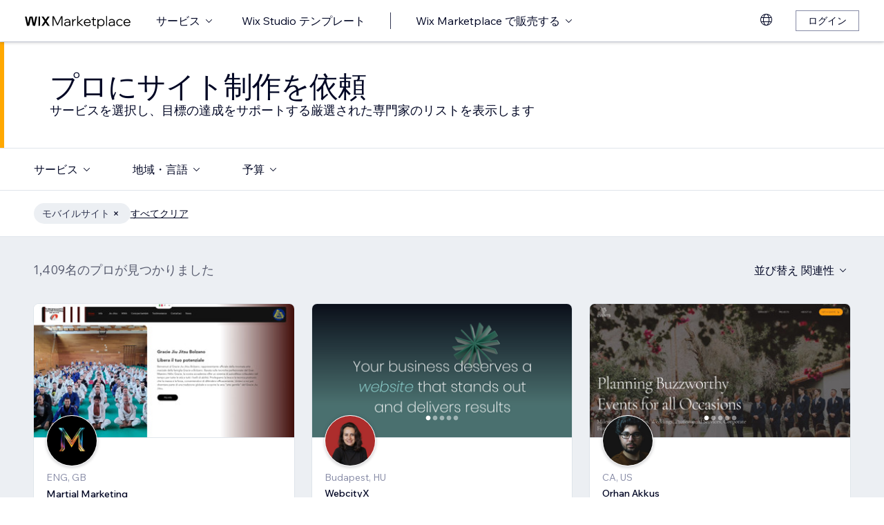

--- FILE ---
content_type: text/html; charset=utf-8
request_url: https://ja.wix.com/marketplace/hire/web-design/mobile-website?page=8
body_size: 106824
content:
<!DOCTYPE html><html><head><meta charSet="utf-8" data-next-head=""/><meta name="viewport" content="width=device-width" data-next-head=""/><title data-next-head="">モバイル Web 開発のエキスパートに依頼 | Wix Marketplace - Page 8</title><link hrefLang="cs" rel="alternate" href="https://cs.wix.com/marketplace/hire/web-design/mobile-website?page=8" data-next-head=""/><link hrefLang="da" rel="alternate" href="https://da.wix.com/marketplace/hire/web-design/mobile-website?page=8" data-next-head=""/><link hrefLang="de" rel="alternate" href="https://de.wix.com/marketplace/hire/web-design/mobile-website?page=8" data-next-head=""/><link hrefLang="en" rel="alternate" href="https://www.wix.com/marketplace/hire/web-design/mobile-website?page=8" data-next-head=""/><link hrefLang="es" rel="alternate" href="https://es.wix.com/marketplace/hire/web-design/mobile-website?page=8" data-next-head=""/><link hrefLang="fr" rel="alternate" href="https://fr.wix.com/marketplace/hire/web-design/mobile-website?page=8" data-next-head=""/><link hrefLang="hi" rel="alternate" href="https://hi.wix.com/marketplace/hire/web-design/mobile-website?page=8" data-next-head=""/><link hrefLang="id" rel="alternate" href="https://id.wix.com/marketplace/hire/web-design/mobile-website?page=8" data-next-head=""/><link hrefLang="it" rel="alternate" href="https://it.wix.com/marketplace/hire/web-design/mobile-website?page=8" data-next-head=""/><link hrefLang="ja" rel="alternate" href="https://ja.wix.com/marketplace/hire/web-design/mobile-website?page=8" data-next-head=""/><link hrefLang="ko" rel="alternate" href="https://ko.wix.com/marketplace/hire/web-design/mobile-website?page=8" data-next-head=""/><link hrefLang="nl" rel="alternate" href="https://nl.wix.com/marketplace/hire/web-design/mobile-website?page=8" data-next-head=""/><link hrefLang="no" rel="alternate" href="https://no.wix.com/marketplace/hire/web-design/mobile-website?page=8" data-next-head=""/><link hrefLang="pl" rel="alternate" href="https://pl.wix.com/marketplace/hire/web-design/mobile-website?page=8" data-next-head=""/><link hrefLang="pt" rel="alternate" href="https://pt.wix.com/marketplace/hire/web-design/mobile-website?page=8" data-next-head=""/><link hrefLang="ru" rel="alternate" href="https://ru.wix.com/marketplace/hire/web-design/mobile-website?page=8" data-next-head=""/><link hrefLang="sv" rel="alternate" href="https://sv.wix.com/marketplace/hire/web-design/mobile-website?page=8" data-next-head=""/><link hrefLang="th" rel="alternate" href="https://th.wix.com/marketplace/hire/web-design/mobile-website?page=8" data-next-head=""/><link hrefLang="tr" rel="alternate" href="https://tr.wix.com/marketplace/hire/web-design/mobile-website?page=8" data-next-head=""/><link hrefLang="uk" rel="alternate" href="https://uk.wix.com/marketplace/hire/web-design/mobile-website?page=8" data-next-head=""/><link hrefLang="vi" rel="alternate" href="https://vi.wix.com/marketplace/hire/web-design/mobile-website?page=8" data-next-head=""/><link hrefLang="zh" rel="alternate" href="https://zh.wix.com/marketplace/hire/web-design/mobile-website?page=8" data-next-head=""/><link hrefLang="x-default" rel="alternate" href="https://www.wix.com/marketplace/hire/web-design/mobile-website?page=8" data-next-head=""/><link rel="prev" href="https://ja.wix.com/marketplace/hire/web-design/mobile-website?page=7" data-next-head=""/><link rel="next" href="https://ja.wix.com/marketplace/hire/web-design/mobile-website?page=9" data-next-head=""/><meta name="description" content="高評価のモバイルデザインサービスを見つけて依頼しましょう。彼らのプロフィールやポートフォリオをチェックして、次のプロジェクトに最適なモバイル Web 開発者を選べます。" data-next-head=""/><meta name="robots" content="index,follow" data-next-head=""/><meta property="og:url" content="https://ja.wix.com/marketplace/hire/web-design/mobile-website?page=8" data-next-head=""/><meta property="og:type" content="website" data-next-head=""/><meta property="og:title" content="モバイル Web 開発のエキスパートに依頼 | Wix Marketplace" data-next-head=""/><meta property="og:description" content="高評価のモバイルデザインサービスを見つけて依頼しましょう。彼らのプロフィールやポートフォリオをチェックして、次のプロジェクトに最適なモバイル Web 開発者を選べます。" data-next-head=""/><meta property="og:image" content="https://static.wixstatic.com/media/375882_750a887236d5435cad3ce1cdc20050d6~mv2.jpg" data-next-head=""/><meta name="twitter:card" content="summary_large_image" data-next-head=""/><meta property="twitter:domain" content="wix.com" data-next-head=""/><meta property="twitter:url" content="https://ja.wix.com/marketplace/hire/web-design/mobile-website?page=8" data-next-head=""/><meta name="twitter:title" content="モバイル Web 開発のエキスパートに依頼 | Wix Marketplace" data-next-head=""/><meta name="twitter:description" content="高評価のモバイルデザインサービスを見つけて依頼しましょう。彼らのプロフィールやポートフォリオをチェックして、次のプロジェクトに最適なモバイル Web 開発者を選べます。" data-next-head=""/><meta name="twitter:image" content="https://static.wixstatic.com/media/375882_750a887236d5435cad3ce1cdc20050d6~mv2.jpg" data-next-head=""/><link rel="canonical" href="https://ja.wix.com/marketplace/hire/web-design/mobile-website?page=8" data-next-head=""/><link rel="icon" sizes="192x192" href="https://www.wix.com/favicon.ico" type="image/x-icon"/><link rel="apple-touch-icon" href="https://www.wix.com/favicon.ico" type="image/x-icon"/><link rel="shortcut icon" type="image/x-icon" href="https://www.wix.com/favicon.ico"/><link rel="preload" href="https://static.parastorage.com/services/partners-marketplace-nextjs/dist/_next/static/chunks/a07973afe85c6e70.css" as="style"/><link rel="stylesheet" href="https://static.parastorage.com/services/partners-marketplace-nextjs/dist/_next/static/chunks/a07973afe85c6e70.css" data-n-g=""/><link rel="preload" href="https://static.parastorage.com/services/partners-marketplace-nextjs/dist/_next/static/chunks/599c1a70f318db98.css" as="style"/><link rel="stylesheet" href="https://static.parastorage.com/services/partners-marketplace-nextjs/dist/_next/static/chunks/599c1a70f318db98.css" data-n-g=""/><link rel="preload" href="https://static.parastorage.com/services/partners-marketplace-nextjs/dist/_next/static/chunks/3727d332fe3081db.css" as="style"/><link rel="stylesheet" href="https://static.parastorage.com/services/partners-marketplace-nextjs/dist/_next/static/chunks/3727d332fe3081db.css" data-n-p=""/><link rel="preload" href="https://static.parastorage.com/services/partners-marketplace-nextjs/dist/_next/static/chunks/75b797cf0c43edea.css" as="style"/><link rel="stylesheet" href="https://static.parastorage.com/services/partners-marketplace-nextjs/dist/_next/static/chunks/75b797cf0c43edea.css" data-n-p=""/><link rel="preload" href="https://static.parastorage.com/services/partners-marketplace-nextjs/dist/_next/static/chunks/19e49b3415a518e7.css" as="style"/><link rel="stylesheet" href="https://static.parastorage.com/services/partners-marketplace-nextjs/dist/_next/static/chunks/19e49b3415a518e7.css" data-n-p=""/><noscript data-n-css=""></noscript><script defer="" nomodule="" src="https://static.parastorage.com/services/partners-marketplace-nextjs/dist/_next/static/chunks/a6dad97d9634a72d.js"></script><script src="https://static.parastorage.com/services/partners-marketplace-nextjs/dist/_next/static/chunks/cd3b729cec1212b7.js" defer=""></script><script src="https://static.parastorage.com/services/partners-marketplace-nextjs/dist/_next/static/chunks/66fde2f0d035e0c3.js" defer=""></script><script src="https://static.parastorage.com/services/partners-marketplace-nextjs/dist/_next/static/chunks/d9f04494e59c1c57.js" defer=""></script><script src="https://static.parastorage.com/services/partners-marketplace-nextjs/dist/_next/static/chunks/c077b7a085e19b78.js" defer=""></script><script src="https://static.parastorage.com/services/partners-marketplace-nextjs/dist/_next/static/chunks/98839674991eec0d.js" defer=""></script><script src="https://static.parastorage.com/services/partners-marketplace-nextjs/dist/_next/static/chunks/9323bf1ff63d4a21.js" defer=""></script><script src="https://static.parastorage.com/services/partners-marketplace-nextjs/dist/_next/static/chunks/6b600ecd2a8aaac7.js" defer=""></script><script src="https://static.parastorage.com/services/partners-marketplace-nextjs/dist/_next/static/chunks/turbopack-607b744427e8e242.js" defer=""></script><script src="https://static.parastorage.com/services/partners-marketplace-nextjs/dist/_next/static/chunks/18d6a87b8299636d.js" defer=""></script><script src="https://static.parastorage.com/services/partners-marketplace-nextjs/dist/_next/static/chunks/5654ca1d39e3077c.js" defer=""></script><script src="https://static.parastorage.com/services/partners-marketplace-nextjs/dist/_next/static/chunks/6cf842f89be7097e.js" defer=""></script><script src="https://static.parastorage.com/services/partners-marketplace-nextjs/dist/_next/static/chunks/1262c1819bfcbc45.js" defer=""></script><script src="https://static.parastorage.com/services/partners-marketplace-nextjs/dist/_next/static/chunks/0feb4221f4cae1c6.js" defer=""></script><script src="https://static.parastorage.com/services/partners-marketplace-nextjs/dist/_next/static/chunks/81134d09d606936e.js" defer=""></script><script src="https://static.parastorage.com/services/partners-marketplace-nextjs/dist/_next/static/chunks/1bc6b9fd8a6ab119.js" defer=""></script><script src="https://static.parastorage.com/services/partners-marketplace-nextjs/dist/_next/static/chunks/f5f275f98115e9b7.js" defer=""></script><script src="https://static.parastorage.com/services/partners-marketplace-nextjs/dist/_next/static/chunks/38a7c235b90ba51d.js" defer=""></script><script src="https://static.parastorage.com/services/partners-marketplace-nextjs/dist/_next/static/chunks/bbb013b38e952091.js" defer=""></script><script src="https://static.parastorage.com/services/partners-marketplace-nextjs/dist/_next/static/chunks/574428b0ecd30dec.js" defer=""></script><script src="https://static.parastorage.com/services/partners-marketplace-nextjs/dist/_next/static/chunks/fb6a504a0d07d2fe.js" defer=""></script><script src="https://static.parastorage.com/services/partners-marketplace-nextjs/dist/_next/static/chunks/a667141d2fbe11d7.js" defer=""></script><script src="https://static.parastorage.com/services/partners-marketplace-nextjs/dist/_next/static/chunks/6c97fb7dde048229.js" defer=""></script><script src="https://static.parastorage.com/services/partners-marketplace-nextjs/dist/_next/static/chunks/d9d4b09a6b56ef31.js" defer=""></script><script src="https://static.parastorage.com/services/partners-marketplace-nextjs/dist/_next/static/chunks/b9a6ec690532b1eb.js" defer=""></script><script src="https://static.parastorage.com/services/partners-marketplace-nextjs/dist/_next/static/chunks/cd43085e068a148d.js" defer=""></script><script src="https://static.parastorage.com/services/partners-marketplace-nextjs/dist/_next/static/chunks/fa1d1f815736a854.js" defer=""></script><script src="https://static.parastorage.com/services/partners-marketplace-nextjs/dist/_next/static/chunks/turbopack-7c9466b4870e1040.js" defer=""></script><script src="https://static.parastorage.com/services/partners-marketplace-nextjs/dist/_next/static/A55-MKUOB5ddBI3UrRV2M/_ssgManifest.js" defer=""></script><script src="https://static.parastorage.com/services/partners-marketplace-nextjs/dist/_next/static/A55-MKUOB5ddBI3UrRV2M/_buildManifest.js" defer=""></script></head><body><link rel="stylesheet" href="//static.parastorage.com/unpkg/@wix/wix-fonts@1.14.0/madefor.min.css"/>
<link rel="stylesheet" href="//static.parastorage.com/services/wix-studio-footer/0194070e8e341256275800c55e6e253821ead02e7020e040507be55c/app.min.css"/>
<script id="wix-studio-footer-script" defer="" src="//static.parastorage.com/services/wix-studio-footer/0194070e8e341256275800c55e6e253821ead02e7020e040507be55c/app.bundle.min.js"></script>
<script>
  window.document.getElementById('wix-studio-footer-script').onload = function () {
    var config = {"brand":"studio","language":"ja","header":false,"footer":true};
    window.WixStudioFooter.render({...config, target: document.querySelector('#WIX_STUDIO_FOOTER'), replaceTarget: true})
  };
</script>
<div id="__next"><span data-newcolorsbranding="true" class="wds_1_241_0_newColorsBranding__root wds_1_241_0_madefordisplay__madefordisplay wds_1_241_0_madefor__madefor"><div data-hook="explore-page" class="wds_1_241_0_Box__root wds_1_241_0_Box---direction-8-vertical" style="min-height:100vh;background-color:#eceff3;--wds_1_241_0_Box-gap:0"><header data-hook="marketplace-header"><div id="mph" class="MarketplaceHeader-module-scss-module__ASapoq__marketplaceHeader "><div class="MarketplaceHeader-module-scss-module__ASapoq__container"><nav class="MarketplaceHeader-module-scss-module__ASapoq__nav"><ul class="MarketplaceHeader-module-scss-module__ASapoq__navList"><li class="FormattedMarketplaceLogo-module-scss-module__6V9lfq__cell "><a href="https://www.wix.com/marketplace" aria-label="Wix Marketplace" data-hook="logo-link" style="height:23px;align-content:center"><svg width="154" height="23" viewBox="0 0 249 37" fill="none" xmlns="http://www.w3.org/2000/svg"><path d="M77.3361 28.075H75.4752L67.0693 10.493V30H64.663V7.06004H67.9034L76.4377 24.9628L84.972 7.06004H88.1483V30H85.7421V10.493L77.3361 28.075ZM98.2031 30.5133C97.0053 30.5133 95.9466 30.2994 95.0268 29.8717C94.1285 29.4225 93.4226 28.8236 92.9093 28.075C92.4173 27.3263 92.1714 26.4708 92.1714 25.5083C92.1714 24.396 92.4815 23.4549 93.1018 22.6849C93.7221 21.8935 94.567 21.2946 95.6364 20.8882C96.7273 20.4818 97.9572 20.2786 99.3261 20.2786H104.203V20.1182C104.203 18.792 103.775 17.7333 102.919 16.9419C102.064 16.1505 100.909 15.7548 99.4544 15.7548C98.4063 15.7548 97.4545 15.9794 96.5989 16.4285C95.7648 16.8777 95.0268 17.4873 94.3851 18.2573L92.7168 16.6531C93.5937 15.712 94.5777 14.9848 95.6685 14.4714C96.7807 13.9581 98.0427 13.7014 99.4544 13.7014C100.866 13.7014 102.096 13.9688 103.144 14.5035C104.214 15.0168 105.037 15.7441 105.615 16.6852C106.213 17.6263 106.513 18.7386 106.513 20.0219V30H104.235V27.7862C103.593 28.6418 102.748 29.3155 101.7 29.8075C100.652 30.2781 99.4865 30.5133 98.2031 30.5133ZM98.4919 28.5241C99.818 28.5241 100.994 28.214 102.021 27.5937C103.048 26.952 103.775 26.0965 104.203 25.027V22.2036H99.6469C98.2138 22.2036 97.016 22.471 96.0535 23.0057C95.1124 23.5191 94.6418 24.3319 94.6418 25.4441C94.6418 26.3852 94.9947 27.1338 95.7006 27.69C96.4064 28.2461 97.3369 28.5241 98.4919 28.5241ZM119.244 13.9581V16.2681H118.602C117.661 16.2681 116.773 16.5141 115.939 17.006C115.105 17.498 114.431 18.268 113.918 19.3161C113.405 20.3641 113.148 21.7224 113.148 23.3907V30H110.774V14.2147H113.116V17.776C113.672 16.3857 114.485 15.4018 115.554 14.8243C116.624 14.2468 117.736 13.9581 118.891 13.9581H119.244ZM124.835 30H122.461V6.89962H124.835V21.3694L133.144 14.2147H136.417L127.401 21.8186L137.315 30H133.786L124.835 22.5245V30ZM152.069 25.5083L153.737 27.0804C152.903 28.1498 151.898 28.9947 150.721 29.615C149.545 30.2139 148.197 30.5133 146.679 30.5133C145.01 30.5133 143.513 30.1497 142.187 29.4225C140.882 28.6953 139.855 27.7007 139.107 26.4387C138.358 25.1767 137.984 23.733 137.984 22.1074C137.984 20.4818 138.337 19.038 139.043 17.776C139.77 16.5141 140.764 15.5195 142.026 14.7922C143.288 14.065 144.721 13.7014 146.326 13.7014C147.866 13.7014 149.224 14.065 150.4 14.7922C151.598 15.4981 152.539 16.4713 153.224 17.7119C153.908 18.9525 154.25 20.3855 154.25 22.0111V22.9415H140.518C140.711 24.5885 141.363 25.9147 142.476 26.9199C143.609 27.9252 145.021 28.4279 146.711 28.4279C148.935 28.4279 150.721 27.4547 152.069 25.5083ZM146.326 15.7868C144.764 15.7868 143.46 16.2681 142.411 17.2306C141.385 18.1717 140.764 19.423 140.551 20.9844H151.748C151.555 19.423 150.956 18.1717 149.951 17.2306C148.946 16.2681 147.737 15.7868 146.326 15.7868ZM166.572 30H162.851C161.738 30 160.872 29.7006 160.252 29.1017C159.653 28.4814 159.353 27.6151 159.353 26.5029V16.236H156.081V14.2147H159.353V9.59466H161.728V14.2147H166.348V16.236H161.728V26.3104C161.728 27.4012 162.273 27.9466 163.364 27.9466H166.572V30ZM172.303 36.2243H169.928V14.2147H172.27V17.2627C172.827 16.1719 173.671 15.3056 174.805 14.6639C175.939 14.0222 177.19 13.7014 178.559 13.7014C180.099 13.7014 181.468 14.0757 182.666 14.8243C183.863 15.5516 184.794 16.5462 185.457 17.8081C186.141 19.0701 186.484 20.5032 186.484 22.1074C186.484 23.733 186.131 25.1767 185.425 26.4387C184.74 27.7007 183.778 28.6953 182.537 29.4225C181.318 30.1497 179.917 30.5133 178.334 30.5133C176.965 30.5133 175.757 30.246 174.709 29.7112C173.661 29.1765 172.859 28.4493 172.303 27.5295V36.2243ZM172.303 22.5886V24.642C172.709 25.7756 173.436 26.6954 174.484 27.4012C175.532 28.0857 176.73 28.4279 178.078 28.4279C179.254 28.4279 180.281 28.1605 181.158 27.6258C182.035 27.0697 182.719 26.3211 183.211 25.3799C183.724 24.4174 183.981 23.3266 183.981 22.1074C183.981 20.8882 183.735 19.808 183.243 18.8669C182.773 17.9044 182.11 17.1558 181.254 16.621C180.398 16.0649 179.404 15.7868 178.27 15.7868C177.115 15.7868 176.088 16.0756 175.19 16.6531C174.292 17.2306 173.586 18.0327 173.073 19.0594C172.559 20.0647 172.303 21.2411 172.303 22.5886ZM192.606 30H190.231V6.89962H192.606V30ZM202.162 30.5133C200.965 30.5133 199.906 30.2994 198.986 29.8717C198.088 29.4225 197.382 28.8236 196.869 28.075C196.377 27.3263 196.131 26.4708 196.131 25.5083C196.131 24.396 196.441 23.4549 197.061 22.6849C197.681 21.8935 198.526 21.2946 199.596 20.8882C200.687 20.4818 201.916 20.2786 203.285 20.2786H208.162V20.1182C208.162 18.792 207.734 17.7333 206.879 16.9419C206.023 16.1505 204.868 15.7548 203.414 15.7548C202.366 15.7548 201.414 15.9794 200.558 16.4285C199.724 16.8777 198.986 17.4873 198.344 18.2573L196.676 16.6531C197.553 15.712 198.537 14.9848 199.628 14.4714C200.74 13.9581 202.002 13.7014 203.414 13.7014C204.825 13.7014 206.055 13.9688 207.103 14.5035C208.173 15.0168 208.996 15.7441 209.574 16.6852C210.173 17.6263 210.472 18.7386 210.472 20.0219V30H208.194V27.7862C207.552 28.6418 206.708 29.3155 205.66 29.8075C204.611 30.2781 203.446 30.5133 202.162 30.5133ZM202.451 28.5241C203.777 28.5241 204.954 28.214 205.98 27.5937C207.007 26.952 207.734 26.0965 208.162 25.027V22.2036H203.606C202.173 22.2036 200.975 22.471 200.013 23.0057C199.072 23.5191 198.601 24.3319 198.601 25.4441C198.601 26.3852 198.954 27.1338 199.66 27.69C200.366 28.2461 201.296 28.5241 202.451 28.5241ZM227.085 25.8933L228.786 27.4654C228.058 28.4065 227.139 29.1551 226.026 29.7112C224.936 30.246 223.695 30.5133 222.305 30.5133C220.701 30.5133 219.267 30.1497 218.006 29.4225C216.765 28.6953 215.781 27.7007 215.054 26.4387C214.348 25.1767 213.995 23.733 213.995 22.1074C213.995 20.4818 214.348 19.038 215.054 17.776C215.781 16.5141 216.776 15.5195 218.038 14.7922C219.3 14.065 220.733 13.7014 222.337 13.7014C223.727 13.7014 224.968 13.9795 226.059 14.5356C227.149 15.0703 228.058 15.8082 228.786 16.7494L227.085 18.3215C226.572 17.5515 225.93 16.9419 225.16 16.4927C224.39 16.0221 223.449 15.7868 222.337 15.7868C221.182 15.7868 220.166 16.0542 219.289 16.5889C218.412 17.1237 217.727 17.8723 217.236 18.8348C216.744 19.7759 216.498 20.8668 216.498 22.1074C216.498 23.3479 216.744 24.4495 217.236 25.412C217.727 26.3531 218.412 27.0911 219.289 27.6258C220.166 28.1605 221.182 28.4279 222.337 28.4279C223.449 28.4279 224.39 28.2033 225.16 27.7541C225.93 27.2836 226.572 26.6633 227.085 25.8933ZM244.936 25.5083L246.605 27.0804C245.771 28.1498 244.765 28.9947 243.589 29.615C242.412 30.2139 241.065 30.5133 239.546 30.5133C237.878 30.5133 236.381 30.1497 235.055 29.4225C233.75 28.6953 232.723 27.7007 231.975 26.4387C231.226 25.1767 230.852 23.733 230.852 22.1074C230.852 20.4818 231.205 19.038 231.91 17.776C232.638 16.5141 233.632 15.5195 234.894 14.7922C236.156 14.065 237.589 13.7014 239.193 13.7014C240.733 13.7014 242.092 14.065 243.268 14.7922C244.466 15.4981 245.407 16.4713 246.091 17.7119C246.776 18.9525 247.118 20.3855 247.118 22.0111V22.9415H233.386C233.579 24.5885 234.231 25.9147 235.343 26.9199C236.477 27.9252 237.889 28.4279 239.578 28.4279C241.803 28.4279 243.589 27.4547 244.936 25.5083ZM239.193 15.7868C237.632 15.7868 236.327 16.2681 235.279 17.2306C234.252 18.1717 233.632 19.423 233.418 20.9844H244.616C244.423 19.423 243.824 18.1717 242.819 17.2306C241.814 16.2681 240.605 15.7868 239.193 15.7868Z" fill="black"></path><g clip-path="url(#clip0_108_15)"><mask id="mask0_108_15" style="mask-type:luminance" maskUnits="userSpaceOnUse" x="0" y="7" width="59" height="24"><path d="M58.5586 7H0V30.3H58.5586V7Z" fill="white"></path></mask><g mask="url(#mask0_108_15)"><path d="M58.5572 6.99994H55.3226C54.4253 6.99994 53.5864 7.45659 53.0827 8.22027L48.7566 14.7786C48.6415 14.9525 48.3918 14.9525 48.2763 14.7786L43.9506 8.22027C43.4476 7.45659 42.608 6.99994 41.7107 6.99994H38.4761L46.182 18.6825L38.5186 30.3H41.7532C42.6505 30.3 43.4894 29.8433 43.9931 29.0796L48.2763 22.5864C48.3918 22.4125 48.6415 22.4125 48.7566 22.5864L53.0398 29.0796C53.5428 29.8433 54.3828 30.3 55.2801 30.3H58.5147L50.8509 18.6825L58.5572 6.99994Z" fill="black"></path><path d="M31.821 9.38328V30.3H33.367C34.6482 30.3 35.6864 29.2331 35.6864 27.9166V6.99994H34.1404C32.8592 6.99994 31.821 8.06676 31.821 9.38328Z" fill="black"></path><path d="M28.9877 7.00003H27.6119C26.0972 7.00003 24.7848 8.07657 24.4492 9.59421L21.3714 23.4988L18.6777 10.5192C18.1793 8.12029 15.7843 6.50257 13.3335 7.19824C11.7725 7.64129 10.6151 8.99667 10.2776 10.6241L7.61116 23.4813L4.53915 9.59518C4.20254 8.07754 2.89015 7.00003 1.37541 7.00003H0.000610352L5.1566 30.2991H7.11005C8.8829 30.2991 10.4147 29.0253 10.7844 27.2434L14.0805 11.347C14.1211 11.1497 14.2932 11.0069 14.4889 11.0069C14.6847 11.0069 14.8568 11.1497 14.8974 11.347L18.1964 27.2444C18.5661 29.0263 20.0978 30.2991 21.8707 30.2991H23.8308L28.9877 7.00003Z" fill="black"></path></g></g><defs><clipPath id="clip0_108_15"><rect width="58.8048" height="23.3" fill="white" transform="translate(0 7)"></rect></clipPath></defs></svg></a></li><li class="MarketplaceHeader-module-scss-module__ASapoq__cell MarketplaceHeader-module-scss-module__ASapoq__desktop"><button data-hook="services-link" id="mph-services-link" data-skin="dark" data-size="medium" data-weight="thin" data-underline="none" class="wds_1_241_0_ButtonCore__root wds_1_241_0_Focusable__root wds_1_241_0_TextButton__root wds_1_241_0_TextButton---skin-4-dark wds_1_241_0_TextButton---underline-4-none wds_1_241_0_TextButton---weight-4-thin wds_1_241_0_TextButton---size-6-medium" type="button" tabindex="0" aria-disabled="false"><span class="wds_1_241_0_ButtonCore__content">サービス</span><svg viewBox="0 0 24 24" fill="currentColor" width="24" height="24" class="wds_1_241_0_ButtonCore__suffix" data-hook="suffix-icon"><path d="M8.14644661,10.1464466 C8.34170876,9.95118446 8.65829124,9.95118446 8.85355339,10.1464466 L12.4989857,13.7981758 L16.1502401,10.1464466 C16.3455022,9.95118446 16.6620847,9.95118446 16.8573469,10.1464466 C17.052609,10.3417088 17.052609,10.6582912 16.8573469,10.8535534 L12.4989857,15.2123894 L8.14644661,10.8535534 C7.95118446,10.6582912 7.95118446,10.3417088 8.14644661,10.1464466 Z"></path></svg></button></li><li class="MarketplaceHeader-module-scss-module__ASapoq__cell MarketplaceHeader-module-scss-module__ASapoq__desktop"><a data-hook="studio-templates-link" data-skin="dark" data-size="medium" data-weight="thin" data-underline="none" class="wds_1_241_0_ButtonCore__root wds_1_241_0_Focusable__root wds_1_241_0_TextButton__root wds_1_241_0_TextButton---skin-4-dark wds_1_241_0_TextButton---underline-4-none wds_1_241_0_TextButton---weight-4-thin wds_1_241_0_TextButton---size-6-medium" type="button" href="https://ja.wix.com/marketplace/templates?entry=marketplace_header&amp;origin=explore" tabindex="0" aria-disabled="false"><span class="wds_1_241_0_ButtonCore__content">Wix Studio テンプレート</span></a></li><li class="MarketplaceHeader-module-scss-module__ASapoq__cell MarketplaceHeader-module-scss-module__ASapoq__desktop"><div class="wds_1_241_0_Box__root wds_1_241_0_Box---direction-10-horizontal" style="height:24px;--wds_1_241_0_Box-gap:0"><hr class="wds_1_241_0_Divider__root wds_1_241_0_Divider---direction-8-vertical wds_1_241_0_Divider---skin-4-dark"/></div></li><li class="MarketplaceHeader-module-scss-module__ASapoq__cell MarketplaceHeader-module-scss-module__ASapoq__desktop"><div data-hook="sell-in-marketplace-dropdown" data-popover-root="true" data-list-type="action" class="wds_1_241_0_PopoverNext__root wds_1_241_0_DropdownBase__root wds_1_241_0_DropdownBase--withWidth wds_1_241_0_PopoverMenu__root"><div data-hook="sell-in-marketplace-dropdown-trigger" class="wds_1_241_0_PopoverNextTrigger__root wds_1_241_0_DropdownBase__trigger" aria-expanded="false" aria-haspopup="dialog"><button data-hook="sell-in-marketplace-button" aria-haspopup="menu" aria-expanded="false" data-skin="dark" data-size="medium" data-weight="thin" data-underline="none" class="wds_1_241_0_ButtonCore__root wds_1_241_0_Focusable__root wds_1_241_0_TextButton__root wds_1_241_0_TextButton---skin-4-dark wds_1_241_0_TextButton---underline-4-none wds_1_241_0_TextButton---weight-4-thin wds_1_241_0_TextButton---size-6-medium" type="button" tabindex="0" aria-disabled="false"><span class="wds_1_241_0_ButtonCore__content">Wix Marketplace で販売する</span><svg viewBox="0 0 24 24" fill="currentColor" width="24" height="24" class="wds_1_241_0_ButtonCore__suffix" data-hook="suffix-icon"><path d="M8.14644661,10.1464466 C8.34170876,9.95118446 8.65829124,9.95118446 8.85355339,10.1464466 L12.4989857,13.7981758 L16.1502401,10.1464466 C16.3455022,9.95118446 16.6620847,9.95118446 16.8573469,10.1464466 C17.052609,10.3417088 17.052609,10.6582912 16.8573469,10.8535534 L12.4989857,15.2123894 L8.14644661,10.8535534 C7.95118446,10.6582912 7.95118446,10.3417088 8.14644661,10.1464466 Z"></path></svg></button></div></div></li><li class="MarketplaceHeader-module-scss-module__ASapoq__cell MarketplaceHeader-module-scss-module__ASapoq__desktop MarketplaceHeader-module-scss-module__ASapoq__right MarketplaceHeader-module-scss-module__ASapoq__last"><div data-height="12px" data-width="72px" data-skin="light"><div class="wds_1_241_0_Box__root wds_1_241_0_Box---direction-10-horizontal wds_1_241_0_SkeletonRectangle__root wds_1_241_0_SkeletonRectangle---skin-5-light" style="width:72px;height:12px;--wds_1_241_0_Box-gap:0"></div></div></li><li class="MarketplaceHeader-module-scss-module__ASapoq__cell MarketplaceHeader-module-scss-module__ASapoq__mobile MarketplaceHeader-module-scss-module__ASapoq__right"><button aria-label="メニューを開く" data-hook="mobile-menu" class="MarketplaceHeader-module-scss-module__ASapoq__mobileButton"><svg viewBox="0 0 24 24" fill="currentColor" width="24" height="24"><path d="M20,17 L20,18 L4,18 L4,17 L20,17 Z M20,12 L20,13 L4,13 L4,12 L20,12 Z M20,7 L20,8 L4,8 L4,7 L20,7 Z"></path></svg></button></li></ul><div id="mph-popover-container" data-hook="mph-popover-container" class="DesktopMenuPopover-module-scss-module__uMgnhq__desktopMenu"><div id="mph-popover-overlay" class="DesktopMenuPopover-module-scss-module__uMgnhq__popoverOverlay "><div id="mph-popover" data-hook="mph-popover"><div class="DesktopMenuPopover-module-scss-module__uMgnhq__popoverContent "><div id="mph-popover-inner-content" class="DesktopMenuPopover-module-scss-module__uMgnhq__popoverInnerContent" tabindex="0" role="list"><div class="CategoryContainer-module-scss-module__-n8PkG__categoryContainer"><div class="CategoryContainer-module-scss-module__-n8PkG__category" role="listitem"><a class="CategoryContainer-module-scss-module__-n8PkG__categoryLink" href="https://ja.wix.com/marketplace/hire/web-design" data-hook="category-link-webdesign">Web デザイン</a></div></div><div class="CategoryContainer-module-scss-module__-n8PkG__categoryContainer"><div class="CategoryContainer-module-scss-module__-n8PkG__category" role="listitem"><a class="CategoryContainer-module-scss-module__-n8PkG__categoryLink" href="https://ja.wix.com/marketplace/hire/online-store" data-hook="category-link-onlinestore">ネットショップ</a></div></div><div class="CategoryContainer-module-scss-module__-n8PkG__categoryContainer"><div class="CategoryContainer-module-scss-module__-n8PkG__category" role="listitem"><a class="CategoryContainer-module-scss-module__-n8PkG__categoryLink" href="https://ja.wix.com/marketplace/hire/web-developer" data-hook="category-link-webdev">Web 開発</a></div></div><div class="CategoryContainer-module-scss-module__-n8PkG__categoryContainer"><div class="CategoryContainer-module-scss-module__-n8PkG__category" role="listitem"><a class="CategoryContainer-module-scss-module__-n8PkG__categoryLink" href="https://ja.wix.com/marketplace/hire/marketing-promoting" data-hook="category-link-marketingandpromoting">Web マーケティング・宣伝</a></div></div><div class="CategoryContainer-module-scss-module__-n8PkG__categoryContainer"><div class="CategoryContainer-module-scss-module__-n8PkG__category" role="listitem"><a class="CategoryContainer-module-scss-module__-n8PkG__categoryLink" href="https://ja.wix.com/marketplace/hire/graphic-designer" data-hook="category-link-graphicdesign">グラフィックデザイン</a></div></div><div class="CategoryContainer-module-scss-module__-n8PkG__categoryContainer"><div class="CategoryContainer-module-scss-module__-n8PkG__category" role="listitem"><a class="CategoryContainer-module-scss-module__-n8PkG__categoryLink" href="https://ja.wix.com/marketplace/hire/small-tasks" data-hook="category-link-smalltasks">サイト設定とその他のタスク</a></div></div></div></div></div></div><div class="DesktopMenuPopover-module-scss-module__uMgnhq__popoverArrow " style="left:380px"></div></div></nav></div><div role="list" data-hook="mobile-menu-container" class="MarketplaceHeader-module-scss-module__ASapoq__mobileMenu "><div class="wds_1_241_0_Box__root wds_1_241_0_Box---direction-10-horizontal CategoryLinkAccordion-module-scss-module__O4t0zq__accordionContainer" style="margin:calc(0 * var(--wds-space-100, 6px)) -24px;--wds_1_241_0_Box-gap:0;display:block"><div data-hook="category-link-accordion" class="wds_1_241_0_Accordion__accordion" data-transition-speed="medium" data-horizontal-padding="none" data-skin="light"><div data-hook="accordion-item" class="wds_1_241_0_AccordionItem__root wds_1_241_0_AccordionItem---skin-5-light wds_1_241_0_AccordionItem--hideShadow wds_1_241_0_AccordionItem---size-5-small wds_1_241_0_AccordionItem---horizontalPadding-4-none wds_1_241_0_AccordionItem--last wds_1_241_0_AccordionItem---titleSize-6-medium wds_1_241_0_Accordion__item wds_1_241_0_Accordion--last"><div class="wds_1_241_0_AccordionItem__header wds_1_241_0_AccordionItem---size-5-small" data-hook="header"><div class="wds_1_241_0_AccordionItem__titleWrapper"><div data-hook="titleContainer"><div class="wds_1_241_0_Box__root wds_1_241_0_Box---direction-10-horizontal" style="padding-left:calc(var(--wds-space-100, 6px) * 4);--wds_1_241_0_Box-gap:0;display:block"><span data-mask="false" class="wds_1_241_0_Text__root wds_1_241_0_Text---size-6-medium wds_1_241_0_Text---skin-8-standard wds_1_241_0_Text---weight-6-normal wds_1_241_0_Text---list-style-9-checkmark wds_1_241_0_Text---overflow-wrap-6-normal" data-size="medium" data-secondary="false" data-skin="standard" data-light="false" data-weight="normal" data-widows="false" data-list-style="checkmark" data-overflow-wrap="normal">サービス</span></div></div></div><div class="wds_1_241_0_AccordionItem__iconsContainer"><div data-hook="accordion-toggle-button"><div class="wds_1_241_0_Box__root wds_1_241_0_Box---direction-10-horizontal" style="padding-right:calc(var(--wds-space-100, 6px) * 4);--wds_1_241_0_Box-gap:0"><button data-skin="dark" data-underline="none" data-size="medium" class="wds_1_241_0_ButtonCore__root wds_1_241_0_Focusable__root wds_1_241_0_TextButton__root wds_1_241_0_TextButton---skin-4-dark wds_1_241_0_TextButton---underline-4-none wds_1_241_0_TextButton---size-6-medium" type="button" tabindex="0" aria-disabled="false"><span class="wds_1_241_0_ButtonCore__content"><svg viewBox="0 0 24 24" fill="currentColor" width="24" height="24"><path d="M8.14644661,10.1464466 C8.34170876,9.95118446 8.65829124,9.95118446 8.85355339,10.1464466 L12.4989857,13.7981758 L16.1502401,10.1464466 C16.3455022,9.95118446 16.6620847,9.95118446 16.8573469,10.1464466 C17.052609,10.3417088 17.052609,10.6582912 16.8573469,10.8535534 L12.4989857,15.2123894 L8.14644661,10.8535534 C7.95118446,10.6582912 7.95118446,10.3417088 8.14644661,10.1464466 Z"></path></svg></span></button></div></div></div></div><div id="react-collapsed-panel-undefined" aria-hidden="true" style="box-sizing:border-box;display:block;height:0px;overflow:hidden"></div></div></div></div><div class="MobileScreens-module-scss-module__kEQb3a__linkWrapper" role="listitem"><a data-hook="studio-templates-link" data-skin="dark" data-size="medium" data-weight="normal" data-underline="none" class="wds_1_241_0_ButtonCore__root wds_1_241_0_Focusable__root wds_1_241_0_TextButton__root wds_1_241_0_TextButton---skin-4-dark wds_1_241_0_TextButton---underline-4-none wds_1_241_0_TextButton---weight-6-normal wds_1_241_0_TextButton---size-6-medium" type="button" href="https://ja.wix.com/marketplace/templates?entry=marketplace_header&amp;origin=explore" tabindex="0" aria-disabled="false"><span class="wds_1_241_0_ButtonCore__content">Wix Studio テンプレート</span></a></div><div class="MobileScreens-module-scss-module__kEQb3a__divider"></div><div class="wds_1_241_0_Box__root wds_1_241_0_Box---direction-10-horizontal SellInMarketplaceLinkAccordion-module-scss-module__32XZPq__accordionContainer" style="margin:calc(0 * var(--wds-space-100, 6px)) -24px;--wds_1_241_0_Box-gap:0;display:block"><div data-hook="sell-in-marketplace-link-accordion" class="wds_1_241_0_Accordion__accordion" data-transition-speed="medium" data-horizontal-padding="none" data-skin="light"><div data-hook="accordion-item" class="wds_1_241_0_AccordionItem__root wds_1_241_0_AccordionItem---skin-5-light wds_1_241_0_AccordionItem--hideShadow wds_1_241_0_AccordionItem---size-5-small wds_1_241_0_AccordionItem---horizontalPadding-4-none wds_1_241_0_AccordionItem--last wds_1_241_0_AccordionItem---titleSize-6-medium wds_1_241_0_Accordion__item wds_1_241_0_Accordion--last"><div class="wds_1_241_0_AccordionItem__header wds_1_241_0_AccordionItem---size-5-small" data-hook="header"><div class="wds_1_241_0_AccordionItem__titleWrapper"><div data-hook="titleContainer"><div class="wds_1_241_0_Box__root wds_1_241_0_Box---direction-10-horizontal" style="padding-left:calc(var(--wds-space-100, 6px) * 4);--wds_1_241_0_Box-gap:0;display:block"><span data-mask="false" class="wds_1_241_0_Text__root wds_1_241_0_Text---size-6-medium wds_1_241_0_Text---skin-8-standard wds_1_241_0_Text---weight-6-normal wds_1_241_0_Text---list-style-9-checkmark wds_1_241_0_Text---overflow-wrap-6-normal" data-size="medium" data-secondary="false" data-skin="standard" data-light="false" data-weight="normal" data-widows="false" data-list-style="checkmark" data-overflow-wrap="normal">Wix Marketplace で販売する</span></div></div></div><div class="wds_1_241_0_AccordionItem__iconsContainer"><div data-hook="accordion-toggle-button"><div class="wds_1_241_0_Box__root wds_1_241_0_Box---direction-10-horizontal" style="padding-right:calc(var(--wds-space-100, 6px) * 4);--wds_1_241_0_Box-gap:0"><button data-skin="dark" data-underline="none" data-size="medium" class="wds_1_241_0_ButtonCore__root wds_1_241_0_Focusable__root wds_1_241_0_TextButton__root wds_1_241_0_TextButton---skin-4-dark wds_1_241_0_TextButton---underline-4-none wds_1_241_0_TextButton---size-6-medium" type="button" tabindex="0" aria-disabled="false"><span class="wds_1_241_0_ButtonCore__content"><svg viewBox="0 0 24 24" fill="currentColor" width="24" height="24"><path d="M8.14644661,10.1464466 C8.34170876,9.95118446 8.65829124,9.95118446 8.85355339,10.1464466 L12.4989857,13.7981758 L16.1502401,10.1464466 C16.3455022,9.95118446 16.6620847,9.95118446 16.8573469,10.1464466 C17.052609,10.3417088 17.052609,10.6582912 16.8573469,10.8535534 L12.4989857,15.2123894 L8.14644661,10.8535534 C7.95118446,10.6582912 7.95118446,10.3417088 8.14644661,10.1464466 Z"></path></svg></span></button></div></div></div></div><div id="react-collapsed-panel-undefined" aria-hidden="true" style="box-sizing:border-box;display:block;height:0px;overflow:hidden"></div></div></div></div><div class="MobileScreens-module-scss-module__kEQb3a__divider"></div><div class="MobileScreens-module-scss-module__kEQb3a__linkWrapper" role="listitem"><button data-hook="language-selector-link" data-skin="dark" data-weight="normal" data-underline="none" data-size="medium" class="wds_1_241_0_ButtonCore__root wds_1_241_0_Focusable__root wds_1_241_0_TextButton__root wds_1_241_0_TextButton---skin-4-dark wds_1_241_0_TextButton---underline-4-none wds_1_241_0_TextButton---weight-6-normal wds_1_241_0_TextButton---size-6-medium MobileScreens-module-scss-module__kEQb3a__mobileMenuTextButton" type="button" tabindex="0" aria-disabled="false"><span class="wds_1_241_0_ButtonCore__content"><div class="wds_1_241_0_Box__root wds_1_241_0_Box---direction-10-horizontal" style="--wds_1_241_0_Box-gap:0"><div class="wds_1_241_0_Box__root wds_1_241_0_Box---direction-10-horizontal" style="padding-right:calc(var(--wds-space-100, 6px) * 1);--wds_1_241_0_Box-gap:0"><svg viewBox="0 0 24 24" fill="currentColor" width="24" height="24"><path d="M4.42676427,15 L7.19778729,15 C7.069206,14.209578 7,13.3700549 7,12.5 C7,11.6299451 7.069206,10.790422 7.19778729,10 L4.42676427,10 C4.15038555,10.7819473 4,11.6234114 4,12.5 C4,13.3765886 4.15038555,14.2180527 4.42676427,15 Z M4.86504659,16 C5.7403587,17.6558985 7.21741102,18.9446239 9.0050441,19.5750165 C8.30729857,18.6953657 7.74701714,17.4572396 7.39797964,16 L4.86504659,16 Z M18.5732357,15 C18.8496144,14.2180527 19,13.3765886 19,12.5 C19,11.6234114 18.8496144,10.7819473 18.5732357,10 L15.8022127,10 C15.930794,10.790422 16,11.6299451 16,12.5 C16,13.3700549 15.930794,14.209578 15.8022127,15 L18.5732357,15 Z M18.1349534,16 L15.6020204,16 C15.2529829,17.4572396 14.6927014,18.6953657 13.9949559,19.5750165 C15.782589,18.9446239 17.2596413,17.6558985 18.1349534,16 Z M8.21230689,15 L14.7876931,15 C14.9240019,14.2216581 15,13.3811544 15,12.5 C15,11.6188456 14.9240019,10.7783419 14.7876931,10 L8.21230689,10 C8.07599807,10.7783419 8,11.6188456 8,12.5 C8,13.3811544 8.07599807,14.2216581 8.21230689,15 Z M8.42865778,16 C9.05255412,18.3998027 10.270949,20 11.5,20 C12.729051,20 13.9474459,18.3998027 14.5713422,16 L8.42865778,16 Z M4.86504659,9 L7.39797964,9 C7.74701714,7.54276045 8.30729857,6.30463431 9.0050441,5.42498347 C7.21741102,6.05537614 5.7403587,7.34410146 4.86504659,9 Z M18.1349534,9 C17.2596413,7.34410146 15.782589,6.05537614 13.9949559,5.42498347 C14.6927014,6.30463431 15.2529829,7.54276045 15.6020204,9 L18.1349534,9 Z M8.42865778,9 L14.5713422,9 C13.9474459,6.60019727 12.729051,5 11.5,5 C10.270949,5 9.05255412,6.60019727 8.42865778,9 Z M11.5,21 C6.80557963,21 3,17.1944204 3,12.5 C3,7.80557963 6.80557963,4 11.5,4 C16.1944204,4 20,7.80557963 20,12.5 C20,17.1944204 16.1944204,21 11.5,21 Z"></path></svg></div>日本語</div></span><svg viewBox="0 0 24 24" fill="currentColor" width="24" height="24" class="wds_1_241_0_ButtonCore__suffix" data-hook="suffix-icon"><path d="M9.14644661,8.14512634 C9.34170876,7.9498642 9.65829124,7.9498642 9.85355339,8.14512634 L14.206596,12.5 L9.85355339,16.8536987 C9.65829124,17.0489609 9.34170876,17.0489609 9.14644661,16.8536987 C8.95118446,16.6584366 8.95118446,16.3418541 9.14644661,16.1465919 L12.7923824,12.5 L9.14644661,8.85223312 C8.95118446,8.65697098 8.95118446,8.34038849 9.14644661,8.14512634 Z"></path></svg></button></div><div class="MobileScreens-module-scss-module__kEQb3a__divider"></div><div class="MobileScreens-module-scss-module__kEQb3a__linkWrapper" role="listitem"><a data-hook="contactSupport-link" data-weight="normal" data-skin="dark" data-underline="none" data-size="medium" class="wds_1_241_0_ButtonCore__root wds_1_241_0_Focusable__root wds_1_241_0_TextButton__root wds_1_241_0_TextButton---skin-4-dark wds_1_241_0_TextButton---underline-4-none wds_1_241_0_TextButton---weight-6-normal wds_1_241_0_TextButton---size-6-medium" type="button" href="https://www.wix.com/contact" tabindex="0" aria-disabled="false"><span class="wds_1_241_0_ButtonCore__content">お問い合わせ</span></a></div><div class="MobileScreens-module-scss-module__kEQb3a__linkWrapper" role="listitem"><a data-hook="wix-link" data-weight="normal" data-skin="dark" data-underline="none" data-size="medium" class="wds_1_241_0_ButtonCore__root wds_1_241_0_Focusable__root wds_1_241_0_TextButton__root wds_1_241_0_TextButton---skin-4-dark wds_1_241_0_TextButton---underline-4-none wds_1_241_0_TextButton---weight-6-normal wds_1_241_0_TextButton---size-6-medium" type="button" href="https://www.wix.com" tabindex="0" aria-disabled="false"><span class="wds_1_241_0_ButtonCore__content">Wix.com にアクセス</span></a></div><div class="MobileScreens-module-scss-module__kEQb3a__mobileMenuStickBottom"><div class="MobileScreens-module-scss-module__kEQb3a__topGradient"></div><div class="MobileScreens-module-scss-module__kEQb3a__content"><div class="MobileScreens-module-scss-module__kEQb3a__divider"></div><div class="MobileScreens-module-scss-module__kEQb3a__buttons"><button data-hook="login-btn" aria-label="ログイン" data-skin="standard" data-priority="secondary" data-size="large" class="wds_1_241_0_ButtonCore__root wds_1_241_0_Focusable__root wds_1_241_0_Button__root wds_1_241_0_Button---skin-8-standard wds_1_241_0_Button---priority-9-secondary wds_1_241_0_Button---size-5-large" type="button" tabindex="0"><span class="wds_1_241_0_ButtonCore__content">ログイン</span></button></div></div></div></div></div></header><div class="Explore-module-scss-module__YYfIeq__topTitleWrapper"><div data-hook="header-banner-container" class="wds_1_241_0_Box__root wds_1_241_0_Box---direction-8-vertical HeaderBanner-module-scss-module__VlrOuq__bannerWrapper Explore-module-scss-module__YYfIeq__bannerWrapperBoxShadowOrange" style="--wds_1_241_0_Box-gap:0"><div class="wds_1_241_0_Box__root wds_1_241_0_Box---direction-8-vertical HeaderBanner-module-scss-module__VlrOuq__textWrapper" style="--wds_1_241_0_Box-gap:0"><h1 data-hook="explore-page-banner-title" class="wds_1_241_0_Heading__root wds_1_241_0_Heading---appearance-2-H1 wds_1_241_0_Heading--newColorsBranding" data-light="false" data-mask="false"><span data-mask="false" class="wds_1_241_0_Text__root wds_1_241_0_Text---size-6-medium wds_1_241_0_Text---skin-8-standard wds_1_241_0_Text---weight-4-thin wds_1_241_0_Text---list-style-9-checkmark wds_1_241_0_Text---overflow-wrap-6-normal" data-size="medium" data-secondary="false" data-skin="standard" data-light="false" data-weight="thin" data-widows="false" data-list-style="checkmark" data-overflow-wrap="normal">プロにサイト制作を依頼</span></h1><span data-hook="header-banner-subtitle" data-mask="false" class="wds_1_241_0_Text__root wds_1_241_0_Text---size-6-medium wds_1_241_0_Text---skin-8-standard wds_1_241_0_Text---weight-4-thin wds_1_241_0_Text---list-style-9-checkmark wds_1_241_0_Text---overflow-wrap-6-normal HeaderBanner-module-scss-module__VlrOuq__subtitle" data-size="medium" data-secondary="false" data-skin="standard" data-light="false" data-weight="thin" data-widows="false" data-list-style="checkmark" data-overflow-wrap="normal">サービスを選択し、目標の達成をサポートする厳選された専門家のリストを表示します</span></div></div></div><div class="Explore-module-scss-module__YYfIeq__stickyNav"><div class="wds_1_241_0_Box__root wds_1_241_0_Box---direction-8-vertical" style="background-color:#fff;--wds_1_241_0_Box-gap:0"><div><div class="Explore-module-scss-module__YYfIeq__innerNav" data-hook="filters"><div class="wds_1_241_0_Box__root wds_1_241_0_Box---direction-10-horizontal" style="margin-top:18px;margin-bottom:18px;--wds_1_241_0_Box-gap:0"><div style="margin-left:0px;margin-right:55px"><div data-hook="services-panel"><div data-hook="services-popover" data-content-hook="popover-content-services-popover-0" class="wds_1_241_0_Popover__root wds_1_241_0_Popover---skin-5-light" data-zindex="3"><div class="wds_1_241_0_Popover__element" data-hook="popover-element"><button data-hook="services-popover-element" data-skin="dark" data-underline="none" data-size="medium" class="wds_1_241_0_ButtonCore__root wds_1_241_0_Focusable__root wds_1_241_0_TextButton__root wds_1_241_0_TextButton---skin-4-dark wds_1_241_0_TextButton---underline-4-none wds_1_241_0_TextButton---size-6-medium" type="button" tabindex="0" aria-disabled="false"><span class="wds_1_241_0_ButtonCore__content">サービス</span><svg viewBox="0 0 24 24" fill="currentColor" width="24" height="24" class="wds_1_241_0_ButtonCore__suffix" data-hook="suffix-icon"><path d="M8.14644661,10.1464466 C8.34170876,9.95118446 8.65829124,9.95118446 8.85355339,10.1464466 L12.4989857,13.7981758 L16.1502401,10.1464466 C16.3455022,9.95118446 16.6620847,9.95118446 16.8573469,10.1464466 C17.052609,10.3417088 17.052609,10.6582912 16.8573469,10.8535534 L12.4989857,15.2123894 L8.14644661,10.8535534 C7.95118446,10.6582912 7.95118446,10.3417088 8.14644661,10.1464466 Z"></path></svg></button></div></div></div></div><div style="margin-right:55px"><div data-hook="professional-details-popover" data-content-hook="popover-content-professional-details-popover-0" class="wds_1_241_0_Popover__root wds_1_241_0_Popover---skin-5-light" data-zindex="3"><div class="wds_1_241_0_Popover__element" data-hook="popover-element"><button data-hook="professional-details-popover-element" data-skin="dark" data-underline="none" data-size="medium" class="wds_1_241_0_ButtonCore__root wds_1_241_0_Focusable__root wds_1_241_0_TextButton__root wds_1_241_0_TextButton---skin-4-dark wds_1_241_0_TextButton---underline-4-none wds_1_241_0_TextButton---size-6-medium" type="button" tabindex="0" aria-disabled="false"><span class="wds_1_241_0_ButtonCore__content">地域・言語</span><svg viewBox="0 0 24 24" fill="currentColor" width="24" height="24" class="wds_1_241_0_ButtonCore__suffix" data-hook="suffix-icon"><path d="M8.14644661,10.1464466 C8.34170876,9.95118446 8.65829124,9.95118446 8.85355339,10.1464466 L12.4989857,13.7981758 L16.1502401,10.1464466 C16.3455022,9.95118446 16.6620847,9.95118446 16.8573469,10.1464466 C17.052609,10.3417088 17.052609,10.6582912 16.8573469,10.8535534 L12.4989857,15.2123894 L8.14644661,10.8535534 C7.95118446,10.6582912 7.95118446,10.3417088 8.14644661,10.1464466 Z"></path></svg></button></div></div></div><div><div data-hook="budget-popover" data-content-hook="popover-content-budget-popover-0" class="wds_1_241_0_Popover__root wds_1_241_0_Popover---skin-5-light" data-zindex="3"><div class="wds_1_241_0_Popover__element" data-hook="popover-element"><button data-hook="budget-popover-element" data-skin="dark" data-underline="none" data-size="medium" class="wds_1_241_0_ButtonCore__root wds_1_241_0_Focusable__root wds_1_241_0_TextButton__root wds_1_241_0_TextButton---skin-4-dark wds_1_241_0_TextButton---underline-4-none wds_1_241_0_TextButton---size-6-medium" type="button" tabindex="0" aria-disabled="false"><span class="wds_1_241_0_ButtonCore__content">予算</span><svg viewBox="0 0 24 24" fill="currentColor" width="24" height="24" class="wds_1_241_0_ButtonCore__suffix" data-hook="suffix-icon"><path d="M8.14644661,10.1464466 C8.34170876,9.95118446 8.65829124,9.95118446 8.85355339,10.1464466 L12.4989857,13.7981758 L16.1502401,10.1464466 C16.3455022,9.95118446 16.6620847,9.95118446 16.8573469,10.1464466 C17.052609,10.3417088 17.052609,10.6582912 16.8573469,10.8535534 L12.4989857,15.2123894 L8.14644661,10.8535534 C7.95118446,10.6582912 7.95118446,10.3417088 8.14644661,10.1464466 Z"></path></svg></button></div></div></div></div></div><hr class="wds_1_241_0_Divider__root wds_1_241_0_Divider---direction-10-horizontal wds_1_241_0_Divider---skin-5-light"/><div class="Explore-module-scss-module__YYfIeq__innerNav"><div class="wds_1_241_0_Box__root wds_1_241_0_Box---direction-8-vertical" style="--wds_1_241_0_Box-gap:0"><div style="height:0px"> </div></div></div><hr class="wds_1_241_0_Divider__root wds_1_241_0_Divider---direction-10-horizontal wds_1_241_0_Divider---skin-5-light"/></div></div></div><div class="Explore-module-scss-module__YYfIeq__page"><div><div data-hook="explore-providers-professionals-found" class="wds_1_241_0_Box__root wds_1_241_0_Box---direction-10-horizontal wds_1_241_0_Box---alignItems-13-space-between" style="margin-top:36px;margin-bottom:30px;--wds_1_241_0_Box-gap:0"><h2 data-hook="professionals-found" data-mask="false" class="wds_1_241_0_Text__root wds_1_241_0_Text---size-6-medium wds_1_241_0_Text---skin-8-standard wds_1_241_0_Text---weight-4-thin wds_1_241_0_Text---list-style-9-checkmark wds_1_241_0_Text---overflow-wrap-6-normal Providers-module-scss-module__6nWKwq__providerCount" data-size="medium" data-secondary="false" data-skin="standard" data-light="false" data-weight="thin" data-widows="false" data-list-style="checkmark" data-overflow-wrap="normal">1,409名のプロが見つかりました</h2><div data-hook="blackpopover-sort-menu" data-popover-root="true" data-list-type="action" class="wds_1_241_0_PopoverNext__root wds_1_241_0_DropdownBase__root wds_1_241_0_DropdownBase--withWidth wds_1_241_0_PopoverMenu__root"><div data-hook="blackpopover-sort-menu-trigger" class="wds_1_241_0_PopoverNextTrigger__root wds_1_241_0_DropdownBase__trigger" aria-expanded="false" aria-haspopup="dialog"><button data-hook="black-sort-popover-trigger" aria-haspopup="menu" aria-expanded="false" data-skin="dark" data-size="medium" data-underline="none" class="wds_1_241_0_ButtonCore__root wds_1_241_0_Focusable__root wds_1_241_0_TextButton__root wds_1_241_0_TextButton---skin-4-dark wds_1_241_0_TextButton---underline-4-none wds_1_241_0_TextButton---size-6-medium" type="button" tabindex="0" aria-disabled="false"><span class="wds_1_241_0_ButtonCore__content">並び替え<!-- --> <span data-hook="blackpopover-sort-menu-title" data-mask="false" class="wds_1_241_0_Text__root wds_1_241_0_Text---size-6-medium wds_1_241_0_Text---skin-8-standard wds_1_241_0_Text---weight-4-thin wds_1_241_0_Text---list-style-9-checkmark wds_1_241_0_Text---overflow-wrap-6-normal" data-size="medium" data-secondary="false" data-skin="standard" data-light="false" data-weight="thin" data-widows="false" data-list-style="checkmark" data-overflow-wrap="normal">関連性</span></span><svg viewBox="0 0 24 24" fill="currentColor" width="24" height="24" class="wds_1_241_0_ButtonCore__suffix" data-hook="suffix-icon"><path d="M8.14644661,10.1464466 C8.34170876,9.95118446 8.65829124,9.95118446 8.85355339,10.1464466 L12.4989857,13.7981758 L16.1502401,10.1464466 C16.3455022,9.95118446 16.6620847,9.95118446 16.8573469,10.1464466 C17.052609,10.3417088 17.052609,10.6582912 16.8573469,10.8535534 L12.4989857,15.2123894 L8.14644661,10.8535534 C7.95118446,10.6582912 7.95118446,10.3417088 8.14644661,10.1464466 Z"></path></svg></button></div></div></div><ul class="Providers-module-scss-module__6nWKwq__partners"><li><div data-hook="provider-container" aria-labelledby="partner-business-name-e11c5225-daca-4ffc-b752-1201da39b1dc" tabindex="-1" class="Provider-module-scss-module__TC0enW__providerContainer" id="provider-box-e11c5225-daca-4ffc-b752-1201da39b1dc"><div data-hook="provider-box-e11c5225-daca-4ffc-b752-1201da39b1dc" class="wds_1_241_0_Box__root wds_1_241_0_Box---direction-8-vertical Provider-module-scss-module__TC0enW__partner" style="--wds_1_241_0_Box-gap:0"><div><div data-hook="carousel" role="region" aria-label="回転" style="display:block;min-height:148px"><div class="SlickCarousel-module-scss-module__z4CVOG__root"><div class="slick-slider SlickCarousel-module-scss-module__z4CVOG__providerCardSlickCarousel slick-initialized" dir="ltr"><button data-hook="carousel-arrow" class="slick-arrow slick-prev" style="opacity:0"><svg width="25" height="24" viewBox="0 0 25 24" fill="none" xmlns="http://www.w3.org/2000/svg"><path d="M.5 12c0-6.627 5.373-12 12-12s12 5.373 12 12-5.373 12-12 12-12-5.373-12-12z" fill="#333853" fill-opacity="0.54"></path><path fill-rule="evenodd" clip-rule="evenodd" d="M14.345 8.143a.495.495 0 01.003.7L11.213 12l3.136 3.164a.497.497 0 01-.002.701.494.494 0 01-.699 0L9.799 12l3.843-3.855a.498.498 0 01.703-.002z" fill="#fff"></path></svg></button><div class="slick-list"><div class="slick-track" style="width:1500%;left:-100%"><div data-index="-1" tabindex="-1" class="slick-slide slick-cloned" aria-hidden="true" style="width:6.666666666666667%"></div><div data-index="0" class="slick-slide slick-active slick-current" tabindex="-1" aria-hidden="false" style="outline:none;width:6.666666666666667%"></div><div data-index="1" class="slick-slide" tabindex="-1" aria-hidden="true" style="outline:none;width:6.666666666666667%"></div><div data-index="2" class="slick-slide" tabindex="-1" aria-hidden="true" style="outline:none;width:6.666666666666667%"></div><div data-index="3" class="slick-slide" tabindex="-1" aria-hidden="true" style="outline:none;width:6.666666666666667%"></div><div data-index="4" class="slick-slide" tabindex="-1" aria-hidden="true" style="outline:none;width:6.666666666666667%"></div><div data-index="5" class="slick-slide" tabindex="-1" aria-hidden="true" style="outline:none;width:6.666666666666667%"></div><div data-index="6" class="slick-slide" tabindex="-1" aria-hidden="true" style="outline:none;width:6.666666666666667%"></div><div data-index="7" tabindex="-1" class="slick-slide slick-cloned" aria-hidden="true" style="width:6.666666666666667%"></div><div data-index="8" tabindex="-1" class="slick-slide slick-cloned" aria-hidden="true" style="width:6.666666666666667%"></div><div data-index="9" tabindex="-1" class="slick-slide slick-cloned" aria-hidden="true" style="width:6.666666666666667%"></div><div data-index="10" tabindex="-1" class="slick-slide slick-cloned" aria-hidden="true" style="width:6.666666666666667%"></div><div data-index="11" tabindex="-1" class="slick-slide slick-cloned" aria-hidden="true" style="width:6.666666666666667%"></div><div data-index="12" tabindex="-1" class="slick-slide slick-cloned" aria-hidden="true" style="width:6.666666666666667%"></div><div data-index="13" tabindex="-1" class="slick-slide slick-cloned" aria-hidden="true" style="width:6.666666666666667%"></div></div></div><button data-hook="carousel-arrow" class="slick-arrow slick-next" style="opacity:0"><svg width="25" height="24" viewBox="0 0 25 24" fill="none" xmlns="http://www.w3.org/2000/svg"><path d="M.5 12c0-6.627 5.373-12 12-12s12 5.373 12 12-5.373 12-12 12-12-5.373-12-12z" fill="#333853" fill-opacity="0.54"></path><path fill-rule="evenodd" clip-rule="evenodd" d="M11.354 8.148L15.2 12l-3.852 3.854a.495.495 0 11-.7-.7L13.786 12l-3.139-3.153a.495.495 0 01.002-.7.498.498 0 01.704.001z" fill="#fff"></path></svg></button><div data-hook="dots-wrapper" style="display:flex;width:100%;justify-content:center;bottom:17px;z-index:2" tabindex="-1" aria-hidden="true" class="slick-dots"><div class="magic-dots slick-dots magic-dots-container" style="position:relative;overflow:hidden;margin:auto;width:50px"><ul style="transform:translateX(0px)"> <li class="slick-active"><button>1</button></li><li class=""><button>2</button></li><li class=""><button>3</button></li><li class=""><button>4</button></li><li class="small"><button>5</button></li><li class=""><button>6</button></li><li class=""><button>7</button></li> </ul></div></div></div></div></div><hr class="wds_1_241_0_Divider__root wds_1_241_0_Divider---direction-10-horizontal wds_1_241_0_Divider---skin-5-light"/><div style="position:relative;top:-33px;margin-left:18px"><div style="position:absolute;border:1px solid #FFFFFF;background-color:#FFFFFF;box-shadow:0px 0px 6px rgba(0, 6, 36, 0.12), 0px 2px 4px rgba(0, 6, 36, 0.12);border-radius:100px"><div data-hook="profile-avatar-e11c5225-daca-4ffc-b752-1201da39b1dc" class="wds_1_241_0_Avatar__root"><div data-hook="avatar-wsr" class="wds_1_241_0_Avatar__avatarContainer wds_1_241_0_Avatar---shape-6-circle wds_1_241_0_Avatar---size-6-size72 wds_1_241_0_Avatar--newColorsBranding"><div class="wds_1_241_0_Avatar__coreAvatar"><div data-content-type="text" data-img-loaded="false" title="Martial Marketing" aria-label="Martial Marketing" class="wds_1_241_0_AvatarCore__root wds_1_241_0_AvatarCore---contentType-4-text wds_1_241_0_Focusable__root wds_1_241_0_Avatar__avatar wds_1_241_0_Avatar__colorA3" data-hook="avatar-core"><div class="wds_1_241_0_AvatarCore__content" data-hook="text-container">MM</div></div></div></div></div></div></div><div class="wds_1_241_0_Box__root wds_1_241_0_Box---direction-8-vertical" style="padding-top:48px;padding-right:18px;padding-bottom:24px;padding-left:18px;min-height:82px;max-height:82px;--wds_1_241_0_Box-gap:0"><span style="--wds_1_241_0_TextComponent-maxLines:1" data-mask="false" class="wds_1_241_0_Text__root wds_1_241_0_Text---size-5-small wds_1_241_0_Text--secondary wds_1_241_0_Text---skin-8-standard wds_1_241_0_Text--light wds_1_241_0_Text---weight-4-thin wds_1_241_0_Text---list-style-9-checkmark wds_1_241_0_Text---overflow-wrap-6-normal wds_1_241_0_TextComponent__text wds_1_241_0_TextComponent---ellipsisLines-10-singleLine" data-size="small" data-secondary="true" data-skin="standard" data-light="true" data-weight="thin" data-widows="false" data-list-style="checkmark" data-overflow-wrap="normal">ENG, GB</span><div class="wds_1_241_0_Box__root wds_1_241_0_Box---direction-10-horizontal" style="height:6px;--wds_1_241_0_Box-gap:0"></div><span id="partner-business-name-e11c5225-daca-4ffc-b752-1201da39b1dc" aria-hidden="true" style="--wds_1_241_0_TextComponent-maxLines:1" data-mask="false" class="wds_1_241_0_Text__root wds_1_241_0_Text---size-5-small wds_1_241_0_Text---skin-8-standard wds_1_241_0_Text---weight-6-normal wds_1_241_0_Text---list-style-9-checkmark wds_1_241_0_Text---overflow-wrap-6-normal wds_1_241_0_TextComponent__text wds_1_241_0_TextComponent---ellipsisLines-10-singleLine" data-size="small" data-secondary="false" data-skin="standard" data-light="false" data-weight="normal" data-widows="false" data-list-style="checkmark" data-overflow-wrap="normal">Martial Marketing</span><div class="wds_1_241_0_Box__root wds_1_241_0_Box---direction-10-horizontal" style="height:6px;--wds_1_241_0_Box-gap:0"></div><div class="wds_1_241_0_Box__root wds_1_241_0_Box---direction-10-horizontal" style="--wds_1_241_0_Box-gap:0"><span style="--wds_1_241_0_TextComponent-maxLines:2" data-mask="false" class="wds_1_241_0_Text__root wds_1_241_0_Text---size-5-small wds_1_241_0_Text--secondary wds_1_241_0_Text---skin-8-standard wds_1_241_0_Text---weight-4-thin wds_1_241_0_Text---list-style-9-checkmark wds_1_241_0_Text---overflow-wrap-6-normal wds_1_241_0_TextComponent__text wds_1_241_0_TextComponent---ellipsisLines-9-multiline" data-size="small" data-secondary="true" data-skin="standard" data-light="false" data-weight="thin" data-widows="false" data-list-style="checkmark" data-overflow-wrap="normal">Martial Precision, Martial Dedication, your resutls.</span></div></div><hr class="wds_1_241_0_Divider__root wds_1_241_0_Divider---direction-10-horizontal wds_1_241_0_Divider---skin-5-light"/><div class="wds_1_241_0_Box__root wds_1_241_0_Box---direction-10-horizontal wds_1_241_0_Box---alignItems-13-space-between wds_1_241_0_Box---justifyContent-6-bottom" style="padding:18px;--wds_1_241_0_Box-gap:0"><div class="wds_1_241_0_Box__root wds_1_241_0_Box---direction-8-vertical" style="--wds_1_241_0_Box-gap:0"><div class="wds_1_241_0_Box__root wds_1_241_0_Box---direction-10-horizontal wds_1_241_0_Box---justifyContent-6-middle" style="--wds_1_241_0_Box-gap:0"><svg width="19" height="24" viewBox="0 0 19 24" fill="none" xmlns="http://www.w3.org/2000/svg"><path fill-rule="evenodd" clip-rule="evenodd" d="M6.25 13.5l-2.83-2.793c-.302-.315-.156-.759.28-.85L7.55 9.3l1.994-3.838a.3.3 0 01.538.012L11.85 9.3l3.937.556c.281 0 .71.485.281.85L13.25 13.5l.989 4.068a.361.361 0 01-.519.39L9.75 16l-3.967 1.95c-.22.142-.611-.074-.533-.402l1-4.048z" fill="#FFC23D"></path></svg><div class="wds_1_241_0_Box__root wds_1_241_0_Box---direction-10-horizontal" style="width:3px;--wds_1_241_0_Box-gap:0"></div><span class="wds_1_241_0_Heading__root wds_1_241_0_Heading---appearance-2-H4 wds_1_241_0_Heading--newColorsBranding" data-size="small" data-light="false" data-mask="false">4.9</span><div class="wds_1_241_0_Box__root wds_1_241_0_Box---direction-10-horizontal" style="width:3px;--wds_1_241_0_Box-gap:0"></div><span data-mask="false" class="wds_1_241_0_Text__root wds_1_241_0_Text---size-5-small wds_1_241_0_Text---skin-8-standard wds_1_241_0_Text---weight-4-thin wds_1_241_0_Text---list-style-9-checkmark wds_1_241_0_Text---overflow-wrap-6-normal" data-size="small" data-secondary="false" data-skin="standard" data-light="false" data-weight="thin" data-widows="false" data-list-style="checkmark" data-overflow-wrap="normal">(<!-- -->98<!-- -->)</span></div><span data-mask="false" class="wds_1_241_0_Text__root wds_1_241_0_Text---size-5-small wds_1_241_0_Text---skin-8-standard wds_1_241_0_Text---weight-4-thin wds_1_241_0_Text---list-style-9-checkmark wds_1_241_0_Text---overflow-wrap-6-normal" data-size="small" data-secondary="false" data-skin="standard" data-light="false" data-weight="thin" data-widows="false" data-list-style="checkmark" data-overflow-wrap="normal">料金：$45 より</span></div><div class="wds_1_241_0_Box__root wds_1_241_0_Box---direction-10-horizontal" style="--wds_1_241_0_Box-gap:0"><a data-hook="view-button" data-skin="dark" data-size="small" data-priority="secondary" class="wds_1_241_0_ButtonCore__root wds_1_241_0_Focusable__root wds_1_241_0_Button__root wds_1_241_0_Button---skin-4-dark wds_1_241_0_Button---priority-9-secondary wds_1_241_0_Button---size-5-small" type="button" href="/studio/community/partners/martial-marketing" tabindex="0"><span class="wds_1_241_0_ButtonCore__content">表示</span><svg viewBox="0 0 24 24" fill="currentColor" width="24" height="24" class="wds_1_241_0_ButtonCore__suffix" data-hook="suffix-icon"><path d="M17.2928932,13 L5,13 L5,12 L17.2928932,12 L13.1452179,7.86036606 C12.9499557,7.66510391 12.9499557,7.34852142 13.1452179,7.15325928 C13.34048,6.95799713 13.6570625,6.95799713 13.8523247,7.15325928 L19.2071068,12.5 L13.8523247,17.8553162 C13.6570625,18.0505783 13.34048,18.0505783 13.1452179,17.8553162 C12.9499557,17.660054 12.9499557,17.3434715 13.1452179,17.1482094 L17.2928932,13 Z"></path></svg></a></div></div></div></div></div></li><li><div data-hook="provider-container" aria-labelledby="partner-business-name-fddb1b7c-1264-4470-a3ca-e96472862114" tabindex="-1" class="Provider-module-scss-module__TC0enW__providerContainer" id="provider-box-fddb1b7c-1264-4470-a3ca-e96472862114"><div data-hook="provider-box-fddb1b7c-1264-4470-a3ca-e96472862114" class="wds_1_241_0_Box__root wds_1_241_0_Box---direction-8-vertical Provider-module-scss-module__TC0enW__partner" style="--wds_1_241_0_Box-gap:0"><div><div data-hook="carousel" role="region" aria-label="回転" style="display:block;min-height:148px"><div class="SlickCarousel-module-scss-module__z4CVOG__root"><div class="slick-slider SlickCarousel-module-scss-module__z4CVOG__providerCardSlickCarousel slick-initialized" dir="ltr"><button data-hook="carousel-arrow" class="slick-arrow slick-prev" style="opacity:0"><svg width="25" height="24" viewBox="0 0 25 24" fill="none" xmlns="http://www.w3.org/2000/svg"><path d="M.5 12c0-6.627 5.373-12 12-12s12 5.373 12 12-5.373 12-12 12-12-5.373-12-12z" fill="#333853" fill-opacity="0.54"></path><path fill-rule="evenodd" clip-rule="evenodd" d="M14.345 8.143a.495.495 0 01.003.7L11.213 12l3.136 3.164a.497.497 0 01-.002.701.494.494 0 01-.699 0L9.799 12l3.843-3.855a.498.498 0 01.703-.002z" fill="#fff"></path></svg></button><div class="slick-list"><div class="slick-track" style="width:1100%;left:-100%"><div data-index="-1" tabindex="-1" class="slick-slide slick-cloned" aria-hidden="true" style="width:9.090909090909092%"></div><div data-index="0" class="slick-slide slick-active slick-current" tabindex="-1" aria-hidden="false" style="outline:none;width:9.090909090909092%"></div><div data-index="1" class="slick-slide" tabindex="-1" aria-hidden="true" style="outline:none;width:9.090909090909092%"></div><div data-index="2" class="slick-slide" tabindex="-1" aria-hidden="true" style="outline:none;width:9.090909090909092%"></div><div data-index="3" class="slick-slide" tabindex="-1" aria-hidden="true" style="outline:none;width:9.090909090909092%"></div><div data-index="4" class="slick-slide" tabindex="-1" aria-hidden="true" style="outline:none;width:9.090909090909092%"></div><div data-index="5" tabindex="-1" class="slick-slide slick-cloned" aria-hidden="true" style="width:9.090909090909092%"></div><div data-index="6" tabindex="-1" class="slick-slide slick-cloned" aria-hidden="true" style="width:9.090909090909092%"></div><div data-index="7" tabindex="-1" class="slick-slide slick-cloned" aria-hidden="true" style="width:9.090909090909092%"></div><div data-index="8" tabindex="-1" class="slick-slide slick-cloned" aria-hidden="true" style="width:9.090909090909092%"></div><div data-index="9" tabindex="-1" class="slick-slide slick-cloned" aria-hidden="true" style="width:9.090909090909092%"></div></div></div><button data-hook="carousel-arrow" class="slick-arrow slick-next" style="opacity:0"><svg width="25" height="24" viewBox="0 0 25 24" fill="none" xmlns="http://www.w3.org/2000/svg"><path d="M.5 12c0-6.627 5.373-12 12-12s12 5.373 12 12-5.373 12-12 12-12-5.373-12-12z" fill="#333853" fill-opacity="0.54"></path><path fill-rule="evenodd" clip-rule="evenodd" d="M11.354 8.148L15.2 12l-3.852 3.854a.495.495 0 11-.7-.7L13.786 12l-3.139-3.153a.495.495 0 01.002-.7.498.498 0 01.704.001z" fill="#fff"></path></svg></button><div data-hook="dots-wrapper" style="display:flex;width:100%;justify-content:center;bottom:17px;z-index:2" tabindex="-1" aria-hidden="true" class="slick-dots"><div class="magic-dots slick-dots magic-dots-container" style="position:relative;overflow:hidden;margin:auto;width:50px"><ul style="transform:translateX(0px)"> <li class="slick-active"><button>1</button></li><li class=""><button>2</button></li><li class=""><button>3</button></li><li class=""><button>4</button></li><li class=""><button>5</button></li> </ul></div></div></div></div></div><hr class="wds_1_241_0_Divider__root wds_1_241_0_Divider---direction-10-horizontal wds_1_241_0_Divider---skin-5-light"/><div style="position:relative;top:-33px;margin-left:18px"><div style="position:absolute;border:1px solid #FFFFFF;background-color:#FFFFFF;box-shadow:0px 0px 6px rgba(0, 6, 36, 0.12), 0px 2px 4px rgba(0, 6, 36, 0.12);border-radius:100px"><div data-hook="profile-avatar-fddb1b7c-1264-4470-a3ca-e96472862114" class="wds_1_241_0_Avatar__root"><div data-hook="avatar-wsr" class="wds_1_241_0_Avatar__avatarContainer wds_1_241_0_Avatar---shape-6-circle wds_1_241_0_Avatar---size-6-size72 wds_1_241_0_Avatar--newColorsBranding"><div class="wds_1_241_0_Avatar__coreAvatar"><div data-content-type="text" data-img-loaded="false" title="WebcityX" aria-label="WebcityX" class="wds_1_241_0_AvatarCore__root wds_1_241_0_AvatarCore---contentType-4-text wds_1_241_0_Focusable__root wds_1_241_0_Avatar__avatar wds_1_241_0_Avatar__colorA6" data-hook="avatar-core"><div class="wds_1_241_0_AvatarCore__content" data-hook="text-container">W</div></div></div></div></div></div></div><div class="wds_1_241_0_Box__root wds_1_241_0_Box---direction-8-vertical" style="padding-top:48px;padding-right:18px;padding-bottom:24px;padding-left:18px;min-height:82px;max-height:82px;--wds_1_241_0_Box-gap:0"><span style="--wds_1_241_0_TextComponent-maxLines:1" data-mask="false" class="wds_1_241_0_Text__root wds_1_241_0_Text---size-5-small wds_1_241_0_Text--secondary wds_1_241_0_Text---skin-8-standard wds_1_241_0_Text--light wds_1_241_0_Text---weight-4-thin wds_1_241_0_Text---list-style-9-checkmark wds_1_241_0_Text---overflow-wrap-6-normal wds_1_241_0_TextComponent__text wds_1_241_0_TextComponent---ellipsisLines-10-singleLine" data-size="small" data-secondary="true" data-skin="standard" data-light="true" data-weight="thin" data-widows="false" data-list-style="checkmark" data-overflow-wrap="normal">Budapest, HU</span><div class="wds_1_241_0_Box__root wds_1_241_0_Box---direction-10-horizontal" style="height:6px;--wds_1_241_0_Box-gap:0"></div><span id="partner-business-name-fddb1b7c-1264-4470-a3ca-e96472862114" aria-hidden="true" style="--wds_1_241_0_TextComponent-maxLines:1" data-mask="false" class="wds_1_241_0_Text__root wds_1_241_0_Text---size-5-small wds_1_241_0_Text---skin-8-standard wds_1_241_0_Text---weight-6-normal wds_1_241_0_Text---list-style-9-checkmark wds_1_241_0_Text---overflow-wrap-6-normal wds_1_241_0_TextComponent__text wds_1_241_0_TextComponent---ellipsisLines-10-singleLine" data-size="small" data-secondary="false" data-skin="standard" data-light="false" data-weight="normal" data-widows="false" data-list-style="checkmark" data-overflow-wrap="normal">WebcityX</span><div class="wds_1_241_0_Box__root wds_1_241_0_Box---direction-10-horizontal" style="height:6px;--wds_1_241_0_Box-gap:0"></div><div class="wds_1_241_0_Box__root wds_1_241_0_Box---direction-10-horizontal" style="--wds_1_241_0_Box-gap:0"><span style="--wds_1_241_0_TextComponent-maxLines:2" data-mask="false" class="wds_1_241_0_Text__root wds_1_241_0_Text---size-5-small wds_1_241_0_Text--secondary wds_1_241_0_Text---skin-8-standard wds_1_241_0_Text---weight-4-thin wds_1_241_0_Text---list-style-9-checkmark wds_1_241_0_Text---overflow-wrap-6-normal wds_1_241_0_TextComponent__text wds_1_241_0_TextComponent---ellipsisLines-9-multiline" data-size="small" data-secondary="true" data-skin="standard" data-light="false" data-weight="thin" data-widows="false" data-list-style="checkmark" data-overflow-wrap="normal">Certified Wix Studio Designer | SEO expert | Performance Marketer</span></div></div><hr class="wds_1_241_0_Divider__root wds_1_241_0_Divider---direction-10-horizontal wds_1_241_0_Divider---skin-5-light"/><div class="wds_1_241_0_Box__root wds_1_241_0_Box---direction-10-horizontal wds_1_241_0_Box---alignItems-13-space-between wds_1_241_0_Box---justifyContent-6-bottom" style="padding:18px;--wds_1_241_0_Box-gap:0"><div class="wds_1_241_0_Box__root wds_1_241_0_Box---direction-8-vertical" style="--wds_1_241_0_Box-gap:0"><div class="wds_1_241_0_Box__root wds_1_241_0_Box---direction-10-horizontal wds_1_241_0_Box---justifyContent-6-middle" style="--wds_1_241_0_Box-gap:0"><svg width="19" height="24" viewBox="0 0 19 24" fill="none" xmlns="http://www.w3.org/2000/svg"><path fill-rule="evenodd" clip-rule="evenodd" d="M6.25 13.5l-2.83-2.793c-.302-.315-.156-.759.28-.85L7.55 9.3l1.994-3.838a.3.3 0 01.538.012L11.85 9.3l3.937.556c.281 0 .71.485.281.85L13.25 13.5l.989 4.068a.361.361 0 01-.519.39L9.75 16l-3.967 1.95c-.22.142-.611-.074-.533-.402l1-4.048z" fill="#FFC23D"></path></svg><div class="wds_1_241_0_Box__root wds_1_241_0_Box---direction-10-horizontal" style="width:3px;--wds_1_241_0_Box-gap:0"></div><span class="wds_1_241_0_Heading__root wds_1_241_0_Heading---appearance-2-H4 wds_1_241_0_Heading--newColorsBranding" data-size="small" data-light="false" data-mask="false">5.0</span><div class="wds_1_241_0_Box__root wds_1_241_0_Box---direction-10-horizontal" style="width:3px;--wds_1_241_0_Box-gap:0"></div><span data-mask="false" class="wds_1_241_0_Text__root wds_1_241_0_Text---size-5-small wds_1_241_0_Text---skin-8-standard wds_1_241_0_Text---weight-4-thin wds_1_241_0_Text---list-style-9-checkmark wds_1_241_0_Text---overflow-wrap-6-normal" data-size="small" data-secondary="false" data-skin="standard" data-light="false" data-weight="thin" data-widows="false" data-list-style="checkmark" data-overflow-wrap="normal">(<!-- -->33<!-- -->)</span></div><span data-mask="false" class="wds_1_241_0_Text__root wds_1_241_0_Text---size-5-small wds_1_241_0_Text---skin-8-standard wds_1_241_0_Text---weight-4-thin wds_1_241_0_Text---list-style-9-checkmark wds_1_241_0_Text---overflow-wrap-6-normal" data-size="small" data-secondary="false" data-skin="standard" data-light="false" data-weight="thin" data-widows="false" data-list-style="checkmark" data-overflow-wrap="normal">料金：$400 より</span></div><div class="wds_1_241_0_Box__root wds_1_241_0_Box---direction-10-horizontal" style="--wds_1_241_0_Box-gap:0"><a data-hook="view-button" data-skin="dark" data-size="small" data-priority="secondary" class="wds_1_241_0_ButtonCore__root wds_1_241_0_Focusable__root wds_1_241_0_Button__root wds_1_241_0_Button---skin-4-dark wds_1_241_0_Button---priority-9-secondary wds_1_241_0_Button---size-5-small" type="button" href="/studio/community/partners/webcityx" tabindex="0"><span class="wds_1_241_0_ButtonCore__content">表示</span><svg viewBox="0 0 24 24" fill="currentColor" width="24" height="24" class="wds_1_241_0_ButtonCore__suffix" data-hook="suffix-icon"><path d="M17.2928932,13 L5,13 L5,12 L17.2928932,12 L13.1452179,7.86036606 C12.9499557,7.66510391 12.9499557,7.34852142 13.1452179,7.15325928 C13.34048,6.95799713 13.6570625,6.95799713 13.8523247,7.15325928 L19.2071068,12.5 L13.8523247,17.8553162 C13.6570625,18.0505783 13.34048,18.0505783 13.1452179,17.8553162 C12.9499557,17.660054 12.9499557,17.3434715 13.1452179,17.1482094 L17.2928932,13 Z"></path></svg></a></div></div></div></div></div></li><li><div data-hook="provider-container" aria-labelledby="partner-business-name-62f03e96-fb6e-43df-a0f1-d8e46126e30f" tabindex="-1" class="Provider-module-scss-module__TC0enW__providerContainer" id="provider-box-62f03e96-fb6e-43df-a0f1-d8e46126e30f"><div data-hook="provider-box-62f03e96-fb6e-43df-a0f1-d8e46126e30f" class="wds_1_241_0_Box__root wds_1_241_0_Box---direction-8-vertical Provider-module-scss-module__TC0enW__partner" style="--wds_1_241_0_Box-gap:0"><div><div data-hook="carousel" role="region" aria-label="回転" style="display:block;min-height:148px"><div class="SlickCarousel-module-scss-module__z4CVOG__root"><div class="slick-slider SlickCarousel-module-scss-module__z4CVOG__providerCardSlickCarousel slick-initialized" dir="ltr"><button data-hook="carousel-arrow" class="slick-arrow slick-prev" style="opacity:0"><svg width="25" height="24" viewBox="0 0 25 24" fill="none" xmlns="http://www.w3.org/2000/svg"><path d="M.5 12c0-6.627 5.373-12 12-12s12 5.373 12 12-5.373 12-12 12-12-5.373-12-12z" fill="#333853" fill-opacity="0.54"></path><path fill-rule="evenodd" clip-rule="evenodd" d="M14.345 8.143a.495.495 0 01.003.7L11.213 12l3.136 3.164a.497.497 0 01-.002.701.494.494 0 01-.699 0L9.799 12l3.843-3.855a.498.498 0 01.703-.002z" fill="#fff"></path></svg></button><div class="slick-list"><div class="slick-track" style="width:2500%;left:-100%"><div data-index="-1" tabindex="-1" class="slick-slide slick-cloned" aria-hidden="true" style="width:4%"></div><div data-index="0" class="slick-slide slick-active slick-current" tabindex="-1" aria-hidden="false" style="outline:none;width:4%"></div><div data-index="1" class="slick-slide" tabindex="-1" aria-hidden="true" style="outline:none;width:4%"></div><div data-index="2" class="slick-slide" tabindex="-1" aria-hidden="true" style="outline:none;width:4%"></div><div data-index="3" class="slick-slide" tabindex="-1" aria-hidden="true" style="outline:none;width:4%"></div><div data-index="4" class="slick-slide" tabindex="-1" aria-hidden="true" style="outline:none;width:4%"></div><div data-index="5" class="slick-slide" tabindex="-1" aria-hidden="true" style="outline:none;width:4%"></div><div data-index="6" class="slick-slide" tabindex="-1" aria-hidden="true" style="outline:none;width:4%"></div><div data-index="7" class="slick-slide" tabindex="-1" aria-hidden="true" style="outline:none;width:4%"></div><div data-index="8" class="slick-slide" tabindex="-1" aria-hidden="true" style="outline:none;width:4%"></div><div data-index="9" class="slick-slide" tabindex="-1" aria-hidden="true" style="outline:none;width:4%"></div><div data-index="10" class="slick-slide" tabindex="-1" aria-hidden="true" style="outline:none;width:4%"></div><div data-index="11" class="slick-slide" tabindex="-1" aria-hidden="true" style="outline:none;width:4%"></div><div data-index="12" tabindex="-1" class="slick-slide slick-cloned" aria-hidden="true" style="width:4%"></div><div data-index="13" tabindex="-1" class="slick-slide slick-cloned" aria-hidden="true" style="width:4%"></div><div data-index="14" tabindex="-1" class="slick-slide slick-cloned" aria-hidden="true" style="width:4%"></div><div data-index="15" tabindex="-1" class="slick-slide slick-cloned" aria-hidden="true" style="width:4%"></div><div data-index="16" tabindex="-1" class="slick-slide slick-cloned" aria-hidden="true" style="width:4%"></div><div data-index="17" tabindex="-1" class="slick-slide slick-cloned" aria-hidden="true" style="width:4%"></div><div data-index="18" tabindex="-1" class="slick-slide slick-cloned" aria-hidden="true" style="width:4%"></div><div data-index="19" tabindex="-1" class="slick-slide slick-cloned" aria-hidden="true" style="width:4%"></div><div data-index="20" tabindex="-1" class="slick-slide slick-cloned" aria-hidden="true" style="width:4%"></div><div data-index="21" tabindex="-1" class="slick-slide slick-cloned" aria-hidden="true" style="width:4%"></div><div data-index="22" tabindex="-1" class="slick-slide slick-cloned" aria-hidden="true" style="width:4%"></div><div data-index="23" tabindex="-1" class="slick-slide slick-cloned" aria-hidden="true" style="width:4%"></div></div></div><button data-hook="carousel-arrow" class="slick-arrow slick-next" style="opacity:0"><svg width="25" height="24" viewBox="0 0 25 24" fill="none" xmlns="http://www.w3.org/2000/svg"><path d="M.5 12c0-6.627 5.373-12 12-12s12 5.373 12 12-5.373 12-12 12-12-5.373-12-12z" fill="#333853" fill-opacity="0.54"></path><path fill-rule="evenodd" clip-rule="evenodd" d="M11.354 8.148L15.2 12l-3.852 3.854a.495.495 0 11-.7-.7L13.786 12l-3.139-3.153a.495.495 0 01.002-.7.498.498 0 01.704.001z" fill="#fff"></path></svg></button><div data-hook="dots-wrapper" style="display:flex;width:100%;justify-content:center;bottom:17px;z-index:2" tabindex="-1" aria-hidden="true" class="slick-dots"><div class="magic-dots slick-dots magic-dots-container" style="position:relative;overflow:hidden;margin:auto;width:50px"><ul style="transform:translateX(0px)"> <li class="slick-active"><button>1</button></li><li class=""><button>2</button></li><li class=""><button>3</button></li><li class=""><button>4</button></li><li class="small"><button>5</button></li><li class=""><button>6</button></li><li class=""><button>7</button></li><li class=""><button>8</button></li><li class=""><button>9</button></li><li class=""><button>10</button></li><li class=""><button>11</button></li><li class=""><button>12</button></li> </ul></div></div></div></div></div><hr class="wds_1_241_0_Divider__root wds_1_241_0_Divider---direction-10-horizontal wds_1_241_0_Divider---skin-5-light"/><div style="position:relative;top:-33px;margin-left:18px"><div style="position:absolute;border:1px solid #FFFFFF;background-color:#FFFFFF;box-shadow:0px 0px 6px rgba(0, 6, 36, 0.12), 0px 2px 4px rgba(0, 6, 36, 0.12);border-radius:100px"><div data-hook="profile-avatar-62f03e96-fb6e-43df-a0f1-d8e46126e30f" class="wds_1_241_0_Avatar__root"><div data-hook="avatar-wsr" class="wds_1_241_0_Avatar__avatarContainer wds_1_241_0_Avatar---shape-6-circle wds_1_241_0_Avatar---size-6-size72 wds_1_241_0_Avatar--newColorsBranding"><div class="wds_1_241_0_Avatar__coreAvatar"><div data-content-type="text" data-img-loaded="false" title="Orhan Akkus" aria-label="Orhan Akkus" class="wds_1_241_0_AvatarCore__root wds_1_241_0_AvatarCore---contentType-4-text wds_1_241_0_Focusable__root wds_1_241_0_Avatar__avatar wds_1_241_0_Avatar__colorA4" data-hook="avatar-core"><div class="wds_1_241_0_AvatarCore__content" data-hook="text-container">OA</div></div></div></div></div></div></div><div class="wds_1_241_0_Box__root wds_1_241_0_Box---direction-8-vertical" style="padding-top:48px;padding-right:18px;padding-bottom:24px;padding-left:18px;min-height:82px;max-height:82px;--wds_1_241_0_Box-gap:0"><span style="--wds_1_241_0_TextComponent-maxLines:1" data-mask="false" class="wds_1_241_0_Text__root wds_1_241_0_Text---size-5-small wds_1_241_0_Text--secondary wds_1_241_0_Text---skin-8-standard wds_1_241_0_Text--light wds_1_241_0_Text---weight-4-thin wds_1_241_0_Text---list-style-9-checkmark wds_1_241_0_Text---overflow-wrap-6-normal wds_1_241_0_TextComponent__text wds_1_241_0_TextComponent---ellipsisLines-10-singleLine" data-size="small" data-secondary="true" data-skin="standard" data-light="true" data-weight="thin" data-widows="false" data-list-style="checkmark" data-overflow-wrap="normal">CA, US</span><div class="wds_1_241_0_Box__root wds_1_241_0_Box---direction-10-horizontal" style="height:6px;--wds_1_241_0_Box-gap:0"></div><span id="partner-business-name-62f03e96-fb6e-43df-a0f1-d8e46126e30f" aria-hidden="true" style="--wds_1_241_0_TextComponent-maxLines:1" data-mask="false" class="wds_1_241_0_Text__root wds_1_241_0_Text---size-5-small wds_1_241_0_Text---skin-8-standard wds_1_241_0_Text---weight-6-normal wds_1_241_0_Text---list-style-9-checkmark wds_1_241_0_Text---overflow-wrap-6-normal wds_1_241_0_TextComponent__text wds_1_241_0_TextComponent---ellipsisLines-10-singleLine" data-size="small" data-secondary="false" data-skin="standard" data-light="false" data-weight="normal" data-widows="false" data-list-style="checkmark" data-overflow-wrap="normal">Orhan Akkus</span><div class="wds_1_241_0_Box__root wds_1_241_0_Box---direction-10-horizontal" style="height:6px;--wds_1_241_0_Box-gap:0"></div><div class="wds_1_241_0_Box__root wds_1_241_0_Box---direction-10-horizontal" style="--wds_1_241_0_Box-gap:0"><span style="--wds_1_241_0_TextComponent-maxLines:2" data-mask="false" class="wds_1_241_0_Text__root wds_1_241_0_Text---size-5-small wds_1_241_0_Text--secondary wds_1_241_0_Text---skin-8-standard wds_1_241_0_Text---weight-4-thin wds_1_241_0_Text---list-style-9-checkmark wds_1_241_0_Text---overflow-wrap-6-normal wds_1_241_0_TextComponent__text wds_1_241_0_TextComponent---ellipsisLines-9-multiline" data-size="small" data-secondary="true" data-skin="standard" data-light="false" data-weight="thin" data-widows="false" data-list-style="checkmark" data-overflow-wrap="normal">$750k+ Generated | Advanced Web Dev. (Wix Studio), Brand Management &amp; SEO.</span></div></div><hr class="wds_1_241_0_Divider__root wds_1_241_0_Divider---direction-10-horizontal wds_1_241_0_Divider---skin-5-light"/><div class="wds_1_241_0_Box__root wds_1_241_0_Box---direction-10-horizontal wds_1_241_0_Box---alignItems-13-space-between wds_1_241_0_Box---justifyContent-6-bottom" style="padding:18px;--wds_1_241_0_Box-gap:0"><div class="wds_1_241_0_Box__root wds_1_241_0_Box---direction-8-vertical" style="--wds_1_241_0_Box-gap:0"><div class="wds_1_241_0_Box__root wds_1_241_0_Box---direction-10-horizontal wds_1_241_0_Box---justifyContent-6-middle" style="--wds_1_241_0_Box-gap:0"><svg width="19" height="24" viewBox="0 0 19 24" fill="none" xmlns="http://www.w3.org/2000/svg"><path fill-rule="evenodd" clip-rule="evenodd" d="M6.25 13.5l-2.83-2.793c-.302-.315-.156-.759.28-.85L7.55 9.3l1.994-3.838a.3.3 0 01.538.012L11.85 9.3l3.937.556c.281 0 .71.485.281.85L13.25 13.5l.989 4.068a.361.361 0 01-.519.39L9.75 16l-3.967 1.95c-.22.142-.611-.074-.533-.402l1-4.048z" fill="#FFC23D"></path></svg><div class="wds_1_241_0_Box__root wds_1_241_0_Box---direction-10-horizontal" style="width:3px;--wds_1_241_0_Box-gap:0"></div><span class="wds_1_241_0_Heading__root wds_1_241_0_Heading---appearance-2-H4 wds_1_241_0_Heading--newColorsBranding" data-size="small" data-light="false" data-mask="false">4.6</span><div class="wds_1_241_0_Box__root wds_1_241_0_Box---direction-10-horizontal" style="width:3px;--wds_1_241_0_Box-gap:0"></div><span data-mask="false" class="wds_1_241_0_Text__root wds_1_241_0_Text---size-5-small wds_1_241_0_Text---skin-8-standard wds_1_241_0_Text---weight-4-thin wds_1_241_0_Text---list-style-9-checkmark wds_1_241_0_Text---overflow-wrap-6-normal" data-size="small" data-secondary="false" data-skin="standard" data-light="false" data-weight="thin" data-widows="false" data-list-style="checkmark" data-overflow-wrap="normal">(<!-- -->41<!-- -->)</span></div><span data-mask="false" class="wds_1_241_0_Text__root wds_1_241_0_Text---size-5-small wds_1_241_0_Text---skin-8-standard wds_1_241_0_Text---weight-4-thin wds_1_241_0_Text---list-style-9-checkmark wds_1_241_0_Text---overflow-wrap-6-normal" data-size="small" data-secondary="false" data-skin="standard" data-light="false" data-weight="thin" data-widows="false" data-list-style="checkmark" data-overflow-wrap="normal">料金：$100 より</span></div><div class="wds_1_241_0_Box__root wds_1_241_0_Box---direction-10-horizontal" style="--wds_1_241_0_Box-gap:0"><a data-hook="view-button" data-skin="dark" data-size="small" data-priority="secondary" class="wds_1_241_0_ButtonCore__root wds_1_241_0_Focusable__root wds_1_241_0_Button__root wds_1_241_0_Button---skin-4-dark wds_1_241_0_Button---priority-9-secondary wds_1_241_0_Button---size-5-small" type="button" href="/studio/community/partners/orhan-akkus" tabindex="0"><span class="wds_1_241_0_ButtonCore__content">表示</span><svg viewBox="0 0 24 24" fill="currentColor" width="24" height="24" class="wds_1_241_0_ButtonCore__suffix" data-hook="suffix-icon"><path d="M17.2928932,13 L5,13 L5,12 L17.2928932,12 L13.1452179,7.86036606 C12.9499557,7.66510391 12.9499557,7.34852142 13.1452179,7.15325928 C13.34048,6.95799713 13.6570625,6.95799713 13.8523247,7.15325928 L19.2071068,12.5 L13.8523247,17.8553162 C13.6570625,18.0505783 13.34048,18.0505783 13.1452179,17.8553162 C12.9499557,17.660054 12.9499557,17.3434715 13.1452179,17.1482094 L17.2928932,13 Z"></path></svg></a></div></div></div></div></div></li><li><div data-hook="provider-container" aria-labelledby="partner-business-name-9c1228ba-5883-4843-82ca-3304e3f6cd87" tabindex="-1" class="Provider-module-scss-module__TC0enW__providerContainer" id="provider-box-9c1228ba-5883-4843-82ca-3304e3f6cd87"><div data-hook="provider-box-9c1228ba-5883-4843-82ca-3304e3f6cd87" class="wds_1_241_0_Box__root wds_1_241_0_Box---direction-8-vertical Provider-module-scss-module__TC0enW__partner" style="--wds_1_241_0_Box-gap:0"><div><div data-hook="carousel" role="region" aria-label="回転" style="display:block;min-height:148px"><div class="SlickCarousel-module-scss-module__z4CVOG__root"><div class="slick-slider SlickCarousel-module-scss-module__z4CVOG__providerCardSlickCarousel slick-initialized" dir="ltr"><button data-hook="carousel-arrow" class="slick-arrow slick-prev" style="opacity:0"><svg width="25" height="24" viewBox="0 0 25 24" fill="none" xmlns="http://www.w3.org/2000/svg"><path d="M.5 12c0-6.627 5.373-12 12-12s12 5.373 12 12-5.373 12-12 12-12-5.373-12-12z" fill="#333853" fill-opacity="0.54"></path><path fill-rule="evenodd" clip-rule="evenodd" d="M14.345 8.143a.495.495 0 01.003.7L11.213 12l3.136 3.164a.497.497 0 01-.002.701.494.494 0 01-.699 0L9.799 12l3.843-3.855a.498.498 0 01.703-.002z" fill="#fff"></path></svg></button><div class="slick-list"><div class="slick-track" style="width:4100%;left:-100%"><div data-index="-1" tabindex="-1" class="slick-slide slick-cloned" aria-hidden="true" style="width:2.4390243902439024%"></div><div data-index="0" class="slick-slide slick-active slick-current" tabindex="-1" aria-hidden="false" style="outline:none;width:2.4390243902439024%"></div><div data-index="1" class="slick-slide" tabindex="-1" aria-hidden="true" style="outline:none;width:2.4390243902439024%"></div><div data-index="2" class="slick-slide" tabindex="-1" aria-hidden="true" style="outline:none;width:2.4390243902439024%"></div><div data-index="3" class="slick-slide" tabindex="-1" aria-hidden="true" style="outline:none;width:2.4390243902439024%"></div><div data-index="4" class="slick-slide" tabindex="-1" aria-hidden="true" style="outline:none;width:2.4390243902439024%"></div><div data-index="5" class="slick-slide" tabindex="-1" aria-hidden="true" style="outline:none;width:2.4390243902439024%"></div><div data-index="6" class="slick-slide" tabindex="-1" aria-hidden="true" style="outline:none;width:2.4390243902439024%"></div><div data-index="7" class="slick-slide" tabindex="-1" aria-hidden="true" style="outline:none;width:2.4390243902439024%"></div><div data-index="8" class="slick-slide" tabindex="-1" aria-hidden="true" style="outline:none;width:2.4390243902439024%"></div><div data-index="9" class="slick-slide" tabindex="-1" aria-hidden="true" style="outline:none;width:2.4390243902439024%"></div><div data-index="10" class="slick-slide" tabindex="-1" aria-hidden="true" style="outline:none;width:2.4390243902439024%"></div><div data-index="11" class="slick-slide" tabindex="-1" aria-hidden="true" style="outline:none;width:2.4390243902439024%"></div><div data-index="12" class="slick-slide" tabindex="-1" aria-hidden="true" style="outline:none;width:2.4390243902439024%"></div><div data-index="13" class="slick-slide" tabindex="-1" aria-hidden="true" style="outline:none;width:2.4390243902439024%"></div><div data-index="14" class="slick-slide" tabindex="-1" aria-hidden="true" style="outline:none;width:2.4390243902439024%"></div><div data-index="15" class="slick-slide" tabindex="-1" aria-hidden="true" style="outline:none;width:2.4390243902439024%"></div><div data-index="16" class="slick-slide" tabindex="-1" aria-hidden="true" style="outline:none;width:2.4390243902439024%"></div><div data-index="17" class="slick-slide" tabindex="-1" aria-hidden="true" style="outline:none;width:2.4390243902439024%"></div><div data-index="18" class="slick-slide" tabindex="-1" aria-hidden="true" style="outline:none;width:2.4390243902439024%"></div><div data-index="19" class="slick-slide" tabindex="-1" aria-hidden="true" style="outline:none;width:2.4390243902439024%"></div><div data-index="20" tabindex="-1" class="slick-slide slick-cloned" aria-hidden="true" style="width:2.4390243902439024%"></div><div data-index="21" tabindex="-1" class="slick-slide slick-cloned" aria-hidden="true" style="width:2.4390243902439024%"></div><div data-index="22" tabindex="-1" class="slick-slide slick-cloned" aria-hidden="true" style="width:2.4390243902439024%"></div><div data-index="23" tabindex="-1" class="slick-slide slick-cloned" aria-hidden="true" style="width:2.4390243902439024%"></div><div data-index="24" tabindex="-1" class="slick-slide slick-cloned" aria-hidden="true" style="width:2.4390243902439024%"></div><div data-index="25" tabindex="-1" class="slick-slide slick-cloned" aria-hidden="true" style="width:2.4390243902439024%"></div><div data-index="26" tabindex="-1" class="slick-slide slick-cloned" aria-hidden="true" style="width:2.4390243902439024%"></div><div data-index="27" tabindex="-1" class="slick-slide slick-cloned" aria-hidden="true" style="width:2.4390243902439024%"></div><div data-index="28" tabindex="-1" class="slick-slide slick-cloned" aria-hidden="true" style="width:2.4390243902439024%"></div><div data-index="29" tabindex="-1" class="slick-slide slick-cloned" aria-hidden="true" style="width:2.4390243902439024%"></div><div data-index="30" tabindex="-1" class="slick-slide slick-cloned" aria-hidden="true" style="width:2.4390243902439024%"></div><div data-index="31" tabindex="-1" class="slick-slide slick-cloned" aria-hidden="true" style="width:2.4390243902439024%"></div><div data-index="32" tabindex="-1" class="slick-slide slick-cloned" aria-hidden="true" style="width:2.4390243902439024%"></div><div data-index="33" tabindex="-1" class="slick-slide slick-cloned" aria-hidden="true" style="width:2.4390243902439024%"></div><div data-index="34" tabindex="-1" class="slick-slide slick-cloned" aria-hidden="true" style="width:2.4390243902439024%"></div><div data-index="35" tabindex="-1" class="slick-slide slick-cloned" aria-hidden="true" style="width:2.4390243902439024%"></div><div data-index="36" tabindex="-1" class="slick-slide slick-cloned" aria-hidden="true" style="width:2.4390243902439024%"></div><div data-index="37" tabindex="-1" class="slick-slide slick-cloned" aria-hidden="true" style="width:2.4390243902439024%"></div><div data-index="38" tabindex="-1" class="slick-slide slick-cloned" aria-hidden="true" style="width:2.4390243902439024%"></div><div data-index="39" tabindex="-1" class="slick-slide slick-cloned" aria-hidden="true" style="width:2.4390243902439024%"></div></div></div><button data-hook="carousel-arrow" class="slick-arrow slick-next" style="opacity:0"><svg width="25" height="24" viewBox="0 0 25 24" fill="none" xmlns="http://www.w3.org/2000/svg"><path d="M.5 12c0-6.627 5.373-12 12-12s12 5.373 12 12-5.373 12-12 12-12-5.373-12-12z" fill="#333853" fill-opacity="0.54"></path><path fill-rule="evenodd" clip-rule="evenodd" d="M11.354 8.148L15.2 12l-3.852 3.854a.495.495 0 11-.7-.7L13.786 12l-3.139-3.153a.495.495 0 01.002-.7.498.498 0 01.704.001z" fill="#fff"></path></svg></button><div data-hook="dots-wrapper" style="display:flex;width:100%;justify-content:center;bottom:17px;z-index:2" tabindex="-1" aria-hidden="true" class="slick-dots"><div class="magic-dots slick-dots magic-dots-container" style="position:relative;overflow:hidden;margin:auto;width:50px"><ul style="transform:translateX(0px)"> <li class="slick-active"><button>1</button></li><li class=""><button>2</button></li><li class=""><button>3</button></li><li class=""><button>4</button></li><li class="small"><button>5</button></li><li class=""><button>6</button></li><li class=""><button>7</button></li><li class=""><button>8</button></li><li class=""><button>9</button></li><li class=""><button>10</button></li><li class=""><button>11</button></li><li class=""><button>12</button></li><li class=""><button>13</button></li><li class=""><button>14</button></li><li class=""><button>15</button></li><li class=""><button>16</button></li><li class=""><button>17</button></li><li class=""><button>18</button></li><li class=""><button>19</button></li><li class=""><button>20</button></li> </ul></div></div></div></div></div><hr class="wds_1_241_0_Divider__root wds_1_241_0_Divider---direction-10-horizontal wds_1_241_0_Divider---skin-5-light"/><div style="position:relative;top:-33px;margin-left:18px"><div style="position:absolute;border:1px solid #FFFFFF;background-color:#FFFFFF;box-shadow:0px 0px 6px rgba(0, 6, 36, 0.12), 0px 2px 4px rgba(0, 6, 36, 0.12);border-radius:100px"><div data-hook="profile-avatar-9c1228ba-5883-4843-82ca-3304e3f6cd87" class="wds_1_241_0_Avatar__root"><div data-hook="avatar-wsr" class="wds_1_241_0_Avatar__avatarContainer wds_1_241_0_Avatar---shape-6-circle wds_1_241_0_Avatar---size-6-size72 wds_1_241_0_Avatar--newColorsBranding"><div class="wds_1_241_0_Avatar__coreAvatar"><div data-content-type="text" data-img-loaded="false" title="Jessica Savoy (Savoy Media Works)" aria-label="Jessica Savoy (Savoy Media Works)" class="wds_1_241_0_AvatarCore__root wds_1_241_0_AvatarCore---contentType-4-text wds_1_241_0_Focusable__root wds_1_241_0_Avatar__avatar wds_1_241_0_Avatar__colorA2" data-hook="avatar-core"><div class="wds_1_241_0_AvatarCore__content" data-hook="text-container">JW</div></div></div></div></div></div></div><div class="wds_1_241_0_Box__root wds_1_241_0_Box---direction-8-vertical" style="padding-top:48px;padding-right:18px;padding-bottom:24px;padding-left:18px;min-height:82px;max-height:82px;--wds_1_241_0_Box-gap:0"><span style="--wds_1_241_0_TextComponent-maxLines:1" data-mask="false" class="wds_1_241_0_Text__root wds_1_241_0_Text---size-5-small wds_1_241_0_Text--secondary wds_1_241_0_Text---skin-8-standard wds_1_241_0_Text--light wds_1_241_0_Text---weight-4-thin wds_1_241_0_Text---list-style-9-checkmark wds_1_241_0_Text---overflow-wrap-6-normal wds_1_241_0_TextComponent__text wds_1_241_0_TextComponent---ellipsisLines-10-singleLine" data-size="small" data-secondary="true" data-skin="standard" data-light="true" data-weight="thin" data-widows="false" data-list-style="checkmark" data-overflow-wrap="normal">FL, US</span><div class="wds_1_241_0_Box__root wds_1_241_0_Box---direction-10-horizontal" style="height:6px;--wds_1_241_0_Box-gap:0"></div><span id="partner-business-name-9c1228ba-5883-4843-82ca-3304e3f6cd87" aria-hidden="true" style="--wds_1_241_0_TextComponent-maxLines:1" data-mask="false" class="wds_1_241_0_Text__root wds_1_241_0_Text---size-5-small wds_1_241_0_Text---skin-8-standard wds_1_241_0_Text---weight-6-normal wds_1_241_0_Text---list-style-9-checkmark wds_1_241_0_Text---overflow-wrap-6-normal wds_1_241_0_TextComponent__text wds_1_241_0_TextComponent---ellipsisLines-10-singleLine" data-size="small" data-secondary="false" data-skin="standard" data-light="false" data-weight="normal" data-widows="false" data-list-style="checkmark" data-overflow-wrap="normal">Jessica Savoy (Savoy Media Works)</span><div class="wds_1_241_0_Box__root wds_1_241_0_Box---direction-10-horizontal" style="height:6px;--wds_1_241_0_Box-gap:0"></div><div class="wds_1_241_0_Box__root wds_1_241_0_Box---direction-10-horizontal" style="--wds_1_241_0_Box-gap:0"><span style="--wds_1_241_0_TextComponent-maxLines:2" data-mask="false" class="wds_1_241_0_Text__root wds_1_241_0_Text---size-5-small wds_1_241_0_Text--secondary wds_1_241_0_Text---skin-8-standard wds_1_241_0_Text---weight-4-thin wds_1_241_0_Text---list-style-9-checkmark wds_1_241_0_Text---overflow-wrap-6-normal wds_1_241_0_TextComponent__text wds_1_241_0_TextComponent---ellipsisLines-9-multiline" data-size="small" data-secondary="true" data-skin="standard" data-light="false" data-weight="thin" data-widows="false" data-list-style="checkmark" data-overflow-wrap="normal">Timely, friendly, and knowledgeable services</span></div></div><hr class="wds_1_241_0_Divider__root wds_1_241_0_Divider---direction-10-horizontal wds_1_241_0_Divider---skin-5-light"/><div class="wds_1_241_0_Box__root wds_1_241_0_Box---direction-10-horizontal wds_1_241_0_Box---alignItems-13-space-between wds_1_241_0_Box---justifyContent-6-bottom" style="padding:18px;--wds_1_241_0_Box-gap:0"><div class="wds_1_241_0_Box__root wds_1_241_0_Box---direction-8-vertical" style="--wds_1_241_0_Box-gap:0"><div class="wds_1_241_0_Box__root wds_1_241_0_Box---direction-10-horizontal wds_1_241_0_Box---justifyContent-6-middle" style="--wds_1_241_0_Box-gap:0"><svg width="19" height="24" viewBox="0 0 19 24" fill="none" xmlns="http://www.w3.org/2000/svg"><path fill-rule="evenodd" clip-rule="evenodd" d="M6.25 13.5l-2.83-2.793c-.302-.315-.156-.759.28-.85L7.55 9.3l1.994-3.838a.3.3 0 01.538.012L11.85 9.3l3.937.556c.281 0 .71.485.281.85L13.25 13.5l.989 4.068a.361.361 0 01-.519.39L9.75 16l-3.967 1.95c-.22.142-.611-.074-.533-.402l1-4.048z" fill="#FFC23D"></path></svg><div class="wds_1_241_0_Box__root wds_1_241_0_Box---direction-10-horizontal" style="width:3px;--wds_1_241_0_Box-gap:0"></div><span class="wds_1_241_0_Heading__root wds_1_241_0_Heading---appearance-2-H4 wds_1_241_0_Heading--newColorsBranding" data-size="small" data-light="false" data-mask="false">5.0</span><div class="wds_1_241_0_Box__root wds_1_241_0_Box---direction-10-horizontal" style="width:3px;--wds_1_241_0_Box-gap:0"></div><span data-mask="false" class="wds_1_241_0_Text__root wds_1_241_0_Text---size-5-small wds_1_241_0_Text---skin-8-standard wds_1_241_0_Text---weight-4-thin wds_1_241_0_Text---list-style-9-checkmark wds_1_241_0_Text---overflow-wrap-6-normal" data-size="small" data-secondary="false" data-skin="standard" data-light="false" data-weight="thin" data-widows="false" data-list-style="checkmark" data-overflow-wrap="normal">(<!-- -->23<!-- -->)</span></div><span data-mask="false" class="wds_1_241_0_Text__root wds_1_241_0_Text---size-5-small wds_1_241_0_Text---skin-8-standard wds_1_241_0_Text---weight-4-thin wds_1_241_0_Text---list-style-9-checkmark wds_1_241_0_Text---overflow-wrap-6-normal" data-size="small" data-secondary="false" data-skin="standard" data-light="false" data-weight="thin" data-widows="false" data-list-style="checkmark" data-overflow-wrap="normal">料金：$750 より</span></div><div class="wds_1_241_0_Box__root wds_1_241_0_Box---direction-10-horizontal" style="--wds_1_241_0_Box-gap:0"><a data-hook="view-button" data-skin="dark" data-size="small" data-priority="secondary" class="wds_1_241_0_ButtonCore__root wds_1_241_0_Focusable__root wds_1_241_0_Button__root wds_1_241_0_Button---skin-4-dark wds_1_241_0_Button---priority-9-secondary wds_1_241_0_Button---size-5-small" type="button" href="/studio/community/partners/jessica-savoy" tabindex="0"><span class="wds_1_241_0_ButtonCore__content">表示</span><svg viewBox="0 0 24 24" fill="currentColor" width="24" height="24" class="wds_1_241_0_ButtonCore__suffix" data-hook="suffix-icon"><path d="M17.2928932,13 L5,13 L5,12 L17.2928932,12 L13.1452179,7.86036606 C12.9499557,7.66510391 12.9499557,7.34852142 13.1452179,7.15325928 C13.34048,6.95799713 13.6570625,6.95799713 13.8523247,7.15325928 L19.2071068,12.5 L13.8523247,17.8553162 C13.6570625,18.0505783 13.34048,18.0505783 13.1452179,17.8553162 C12.9499557,17.660054 12.9499557,17.3434715 13.1452179,17.1482094 L17.2928932,13 Z"></path></svg></a></div></div></div></div></div></li><li><div data-hook="provider-container" aria-labelledby="partner-business-name-aa3cdca9-4db3-41a4-af22-84aa31810c53" tabindex="-1" class="Provider-module-scss-module__TC0enW__providerContainer" id="provider-box-aa3cdca9-4db3-41a4-af22-84aa31810c53"><div data-hook="provider-box-aa3cdca9-4db3-41a4-af22-84aa31810c53" class="wds_1_241_0_Box__root wds_1_241_0_Box---direction-8-vertical Provider-module-scss-module__TC0enW__partner" style="--wds_1_241_0_Box-gap:0"><div><div data-hook="carousel" role="region" aria-label="回転" style="display:block;min-height:148px"><div class="SlickCarousel-module-scss-module__z4CVOG__root"><div class="slick-slider SlickCarousel-module-scss-module__z4CVOG__providerCardSlickCarousel slick-initialized" dir="ltr"><button data-hook="carousel-arrow" class="slick-arrow slick-prev" style="opacity:0"><svg width="25" height="24" viewBox="0 0 25 24" fill="none" xmlns="http://www.w3.org/2000/svg"><path d="M.5 12c0-6.627 5.373-12 12-12s12 5.373 12 12-5.373 12-12 12-12-5.373-12-12z" fill="#333853" fill-opacity="0.54"></path><path fill-rule="evenodd" clip-rule="evenodd" d="M14.345 8.143a.495.495 0 01.003.7L11.213 12l3.136 3.164a.497.497 0 01-.002.701.494.494 0 01-.699 0L9.799 12l3.843-3.855a.498.498 0 01.703-.002z" fill="#fff"></path></svg></button><div class="slick-list"><div class="slick-track" style="width:4100%;left:-100%"><div data-index="-1" tabindex="-1" class="slick-slide slick-cloned" aria-hidden="true" style="width:2.4390243902439024%"></div><div data-index="0" class="slick-slide slick-active slick-current" tabindex="-1" aria-hidden="false" style="outline:none;width:2.4390243902439024%"></div><div data-index="1" class="slick-slide" tabindex="-1" aria-hidden="true" style="outline:none;width:2.4390243902439024%"></div><div data-index="2" class="slick-slide" tabindex="-1" aria-hidden="true" style="outline:none;width:2.4390243902439024%"></div><div data-index="3" class="slick-slide" tabindex="-1" aria-hidden="true" style="outline:none;width:2.4390243902439024%"></div><div data-index="4" class="slick-slide" tabindex="-1" aria-hidden="true" style="outline:none;width:2.4390243902439024%"></div><div data-index="5" class="slick-slide" tabindex="-1" aria-hidden="true" style="outline:none;width:2.4390243902439024%"></div><div data-index="6" class="slick-slide" tabindex="-1" aria-hidden="true" style="outline:none;width:2.4390243902439024%"></div><div data-index="7" class="slick-slide" tabindex="-1" aria-hidden="true" style="outline:none;width:2.4390243902439024%"></div><div data-index="8" class="slick-slide" tabindex="-1" aria-hidden="true" style="outline:none;width:2.4390243902439024%"></div><div data-index="9" class="slick-slide" tabindex="-1" aria-hidden="true" style="outline:none;width:2.4390243902439024%"></div><div data-index="10" class="slick-slide" tabindex="-1" aria-hidden="true" style="outline:none;width:2.4390243902439024%"></div><div data-index="11" class="slick-slide" tabindex="-1" aria-hidden="true" style="outline:none;width:2.4390243902439024%"></div><div data-index="12" class="slick-slide" tabindex="-1" aria-hidden="true" style="outline:none;width:2.4390243902439024%"></div><div data-index="13" class="slick-slide" tabindex="-1" aria-hidden="true" style="outline:none;width:2.4390243902439024%"></div><div data-index="14" class="slick-slide" tabindex="-1" aria-hidden="true" style="outline:none;width:2.4390243902439024%"></div><div data-index="15" class="slick-slide" tabindex="-1" aria-hidden="true" style="outline:none;width:2.4390243902439024%"></div><div data-index="16" class="slick-slide" tabindex="-1" aria-hidden="true" style="outline:none;width:2.4390243902439024%"></div><div data-index="17" class="slick-slide" tabindex="-1" aria-hidden="true" style="outline:none;width:2.4390243902439024%"></div><div data-index="18" class="slick-slide" tabindex="-1" aria-hidden="true" style="outline:none;width:2.4390243902439024%"></div><div data-index="19" class="slick-slide" tabindex="-1" aria-hidden="true" style="outline:none;width:2.4390243902439024%"></div><div data-index="20" tabindex="-1" class="slick-slide slick-cloned" aria-hidden="true" style="width:2.4390243902439024%"></div><div data-index="21" tabindex="-1" class="slick-slide slick-cloned" aria-hidden="true" style="width:2.4390243902439024%"></div><div data-index="22" tabindex="-1" class="slick-slide slick-cloned" aria-hidden="true" style="width:2.4390243902439024%"></div><div data-index="23" tabindex="-1" class="slick-slide slick-cloned" aria-hidden="true" style="width:2.4390243902439024%"></div><div data-index="24" tabindex="-1" class="slick-slide slick-cloned" aria-hidden="true" style="width:2.4390243902439024%"></div><div data-index="25" tabindex="-1" class="slick-slide slick-cloned" aria-hidden="true" style="width:2.4390243902439024%"></div><div data-index="26" tabindex="-1" class="slick-slide slick-cloned" aria-hidden="true" style="width:2.4390243902439024%"></div><div data-index="27" tabindex="-1" class="slick-slide slick-cloned" aria-hidden="true" style="width:2.4390243902439024%"></div><div data-index="28" tabindex="-1" class="slick-slide slick-cloned" aria-hidden="true" style="width:2.4390243902439024%"></div><div data-index="29" tabindex="-1" class="slick-slide slick-cloned" aria-hidden="true" style="width:2.4390243902439024%"></div><div data-index="30" tabindex="-1" class="slick-slide slick-cloned" aria-hidden="true" style="width:2.4390243902439024%"></div><div data-index="31" tabindex="-1" class="slick-slide slick-cloned" aria-hidden="true" style="width:2.4390243902439024%"></div><div data-index="32" tabindex="-1" class="slick-slide slick-cloned" aria-hidden="true" style="width:2.4390243902439024%"></div><div data-index="33" tabindex="-1" class="slick-slide slick-cloned" aria-hidden="true" style="width:2.4390243902439024%"></div><div data-index="34" tabindex="-1" class="slick-slide slick-cloned" aria-hidden="true" style="width:2.4390243902439024%"></div><div data-index="35" tabindex="-1" class="slick-slide slick-cloned" aria-hidden="true" style="width:2.4390243902439024%"></div><div data-index="36" tabindex="-1" class="slick-slide slick-cloned" aria-hidden="true" style="width:2.4390243902439024%"></div><div data-index="37" tabindex="-1" class="slick-slide slick-cloned" aria-hidden="true" style="width:2.4390243902439024%"></div><div data-index="38" tabindex="-1" class="slick-slide slick-cloned" aria-hidden="true" style="width:2.4390243902439024%"></div><div data-index="39" tabindex="-1" class="slick-slide slick-cloned" aria-hidden="true" style="width:2.4390243902439024%"></div></div></div><button data-hook="carousel-arrow" class="slick-arrow slick-next" style="opacity:0"><svg width="25" height="24" viewBox="0 0 25 24" fill="none" xmlns="http://www.w3.org/2000/svg"><path d="M.5 12c0-6.627 5.373-12 12-12s12 5.373 12 12-5.373 12-12 12-12-5.373-12-12z" fill="#333853" fill-opacity="0.54"></path><path fill-rule="evenodd" clip-rule="evenodd" d="M11.354 8.148L15.2 12l-3.852 3.854a.495.495 0 11-.7-.7L13.786 12l-3.139-3.153a.495.495 0 01.002-.7.498.498 0 01.704.001z" fill="#fff"></path></svg></button><div data-hook="dots-wrapper" style="display:flex;width:100%;justify-content:center;bottom:17px;z-index:2" tabindex="-1" aria-hidden="true" class="slick-dots"><div class="magic-dots slick-dots magic-dots-container" style="position:relative;overflow:hidden;margin:auto;width:50px"><ul style="transform:translateX(0px)"> <li class="slick-active"><button>1</button></li><li class=""><button>2</button></li><li class=""><button>3</button></li><li class=""><button>4</button></li><li class="small"><button>5</button></li><li class=""><button>6</button></li><li class=""><button>7</button></li><li class=""><button>8</button></li><li class=""><button>9</button></li><li class=""><button>10</button></li><li class=""><button>11</button></li><li class=""><button>12</button></li><li class=""><button>13</button></li><li class=""><button>14</button></li><li class=""><button>15</button></li><li class=""><button>16</button></li><li class=""><button>17</button></li><li class=""><button>18</button></li><li class=""><button>19</button></li><li class=""><button>20</button></li> </ul></div></div></div></div></div><hr class="wds_1_241_0_Divider__root wds_1_241_0_Divider---direction-10-horizontal wds_1_241_0_Divider---skin-5-light"/><div style="position:relative;top:-33px;margin-left:18px"><div style="position:absolute;border:1px solid #FFFFFF;background-color:#FFFFFF;box-shadow:0px 0px 6px rgba(0, 6, 36, 0.12), 0px 2px 4px rgba(0, 6, 36, 0.12);border-radius:100px"><div data-hook="profile-avatar-aa3cdca9-4db3-41a4-af22-84aa31810c53" class="wds_1_241_0_Avatar__root"><div data-hook="avatar-wsr" class="wds_1_241_0_Avatar__avatarContainer wds_1_241_0_Avatar---shape-6-circle wds_1_241_0_Avatar---size-6-size72 wds_1_241_0_Avatar--newColorsBranding"><div class="wds_1_241_0_Avatar__coreAvatar"><div data-content-type="text" data-img-loaded="false" title="Nightsun Creative" aria-label="Nightsun Creative" class="wds_1_241_0_AvatarCore__root wds_1_241_0_AvatarCore---contentType-4-text wds_1_241_0_Focusable__root wds_1_241_0_Avatar__avatar wds_1_241_0_Avatar__colorA2" data-hook="avatar-core"><div class="wds_1_241_0_AvatarCore__content" data-hook="text-container">NC</div></div></div></div></div></div></div><div class="wds_1_241_0_Box__root wds_1_241_0_Box---direction-8-vertical" style="padding-top:48px;padding-right:18px;padding-bottom:24px;padding-left:18px;min-height:82px;max-height:82px;--wds_1_241_0_Box-gap:0"><span style="--wds_1_241_0_TextComponent-maxLines:1" data-mask="false" class="wds_1_241_0_Text__root wds_1_241_0_Text---size-5-small wds_1_241_0_Text--secondary wds_1_241_0_Text---skin-8-standard wds_1_241_0_Text--light wds_1_241_0_Text---weight-4-thin wds_1_241_0_Text---list-style-9-checkmark wds_1_241_0_Text---overflow-wrap-6-normal wds_1_241_0_TextComponent__text wds_1_241_0_TextComponent---ellipsisLines-10-singleLine" data-size="small" data-secondary="true" data-skin="standard" data-light="true" data-weight="thin" data-widows="false" data-list-style="checkmark" data-overflow-wrap="normal">FL, US</span><div class="wds_1_241_0_Box__root wds_1_241_0_Box---direction-10-horizontal" style="height:6px;--wds_1_241_0_Box-gap:0"></div><span id="partner-business-name-aa3cdca9-4db3-41a4-af22-84aa31810c53" aria-hidden="true" style="--wds_1_241_0_TextComponent-maxLines:1" data-mask="false" class="wds_1_241_0_Text__root wds_1_241_0_Text---size-5-small wds_1_241_0_Text---skin-8-standard wds_1_241_0_Text---weight-6-normal wds_1_241_0_Text---list-style-9-checkmark wds_1_241_0_Text---overflow-wrap-6-normal wds_1_241_0_TextComponent__text wds_1_241_0_TextComponent---ellipsisLines-10-singleLine" data-size="small" data-secondary="false" data-skin="standard" data-light="false" data-weight="normal" data-widows="false" data-list-style="checkmark" data-overflow-wrap="normal">Nightsun Creative</span><div class="wds_1_241_0_Box__root wds_1_241_0_Box---direction-10-horizontal" style="height:6px;--wds_1_241_0_Box-gap:0"></div><div class="wds_1_241_0_Box__root wds_1_241_0_Box---direction-10-horizontal" style="--wds_1_241_0_Box-gap:0"><span style="--wds_1_241_0_TextComponent-maxLines:2" data-mask="false" class="wds_1_241_0_Text__root wds_1_241_0_Text---size-5-small wds_1_241_0_Text--secondary wds_1_241_0_Text---skin-8-standard wds_1_241_0_Text---weight-4-thin wds_1_241_0_Text---list-style-9-checkmark wds_1_241_0_Text---overflow-wrap-6-normal wds_1_241_0_TextComponent__text wds_1_241_0_TextComponent---ellipsisLines-9-multiline" data-size="small" data-secondary="true" data-skin="standard" data-light="false" data-weight="thin" data-widows="false" data-list-style="checkmark" data-overflow-wrap="normal">Designing Stunning Branding and Custom Websites with Effective Marketing</span></div></div><hr class="wds_1_241_0_Divider__root wds_1_241_0_Divider---direction-10-horizontal wds_1_241_0_Divider---skin-5-light"/><div class="wds_1_241_0_Box__root wds_1_241_0_Box---direction-10-horizontal wds_1_241_0_Box---alignItems-13-space-between wds_1_241_0_Box---justifyContent-6-bottom" style="padding:18px;--wds_1_241_0_Box-gap:0"><div class="wds_1_241_0_Box__root wds_1_241_0_Box---direction-8-vertical" style="--wds_1_241_0_Box-gap:0"><div class="wds_1_241_0_Box__root wds_1_241_0_Box---direction-10-horizontal wds_1_241_0_Box---justifyContent-6-middle" style="--wds_1_241_0_Box-gap:0"><svg width="19" height="24" viewBox="0 0 19 24" fill="none" xmlns="http://www.w3.org/2000/svg"><path fill-rule="evenodd" clip-rule="evenodd" d="M6.25 13.5l-2.83-2.793c-.302-.315-.156-.759.28-.85L7.55 9.3l1.994-3.838a.3.3 0 01.538.012L11.85 9.3l3.937.556c.281 0 .71.485.281.85L13.25 13.5l.989 4.068a.361.361 0 01-.519.39L9.75 16l-3.967 1.95c-.22.142-.611-.074-.533-.402l1-4.048z" fill="#FFC23D"></path></svg><div class="wds_1_241_0_Box__root wds_1_241_0_Box---direction-10-horizontal" style="width:3px;--wds_1_241_0_Box-gap:0"></div><span class="wds_1_241_0_Heading__root wds_1_241_0_Heading---appearance-2-H4 wds_1_241_0_Heading--newColorsBranding" data-size="small" data-light="false" data-mask="false">4.9</span><div class="wds_1_241_0_Box__root wds_1_241_0_Box---direction-10-horizontal" style="width:3px;--wds_1_241_0_Box-gap:0"></div><span data-mask="false" class="wds_1_241_0_Text__root wds_1_241_0_Text---size-5-small wds_1_241_0_Text---skin-8-standard wds_1_241_0_Text---weight-4-thin wds_1_241_0_Text---list-style-9-checkmark wds_1_241_0_Text---overflow-wrap-6-normal" data-size="small" data-secondary="false" data-skin="standard" data-light="false" data-weight="thin" data-widows="false" data-list-style="checkmark" data-overflow-wrap="normal">(<!-- -->40<!-- -->)</span></div><span data-mask="false" class="wds_1_241_0_Text__root wds_1_241_0_Text---size-5-small wds_1_241_0_Text---skin-8-standard wds_1_241_0_Text---weight-4-thin wds_1_241_0_Text---list-style-9-checkmark wds_1_241_0_Text---overflow-wrap-6-normal" data-size="small" data-secondary="false" data-skin="standard" data-light="false" data-weight="thin" data-widows="false" data-list-style="checkmark" data-overflow-wrap="normal">料金：$99 より</span></div><div class="wds_1_241_0_Box__root wds_1_241_0_Box---direction-10-horizontal" style="--wds_1_241_0_Box-gap:0"><a data-hook="view-button" data-skin="dark" data-size="small" data-priority="secondary" class="wds_1_241_0_ButtonCore__root wds_1_241_0_Focusable__root wds_1_241_0_Button__root wds_1_241_0_Button---skin-4-dark wds_1_241_0_Button---priority-9-secondary wds_1_241_0_Button---size-5-small" type="button" href="/studio/community/partners/ivana" tabindex="0"><span class="wds_1_241_0_ButtonCore__content">表示</span><svg viewBox="0 0 24 24" fill="currentColor" width="24" height="24" class="wds_1_241_0_ButtonCore__suffix" data-hook="suffix-icon"><path d="M17.2928932,13 L5,13 L5,12 L17.2928932,12 L13.1452179,7.86036606 C12.9499557,7.66510391 12.9499557,7.34852142 13.1452179,7.15325928 C13.34048,6.95799713 13.6570625,6.95799713 13.8523247,7.15325928 L19.2071068,12.5 L13.8523247,17.8553162 C13.6570625,18.0505783 13.34048,18.0505783 13.1452179,17.8553162 C12.9499557,17.660054 12.9499557,17.3434715 13.1452179,17.1482094 L17.2928932,13 Z"></path></svg></a></div></div></div></div></div></li><li><div data-hook="provider-container" aria-labelledby="partner-business-name-b76c9191-ccb6-4983-9989-3be56748b714" tabindex="-1" class="Provider-module-scss-module__TC0enW__providerContainer" id="provider-box-b76c9191-ccb6-4983-9989-3be56748b714"><div data-hook="provider-box-b76c9191-ccb6-4983-9989-3be56748b714" class="wds_1_241_0_Box__root wds_1_241_0_Box---direction-8-vertical Provider-module-scss-module__TC0enW__partner" style="--wds_1_241_0_Box-gap:0"><div><div data-hook="carousel" role="region" aria-label="回転" style="display:block;min-height:148px"><div class="SlickCarousel-module-scss-module__z4CVOG__root"><div class="slick-slider SlickCarousel-module-scss-module__z4CVOG__providerCardSlickCarousel slick-initialized" dir="ltr"><button data-hook="carousel-arrow" class="slick-arrow slick-prev" style="opacity:0"><svg width="25" height="24" viewBox="0 0 25 24" fill="none" xmlns="http://www.w3.org/2000/svg"><path d="M.5 12c0-6.627 5.373-12 12-12s12 5.373 12 12-5.373 12-12 12-12-5.373-12-12z" fill="#333853" fill-opacity="0.54"></path><path fill-rule="evenodd" clip-rule="evenodd" d="M14.345 8.143a.495.495 0 01.003.7L11.213 12l3.136 3.164a.497.497 0 01-.002.701.494.494 0 01-.699 0L9.799 12l3.843-3.855a.498.498 0 01.703-.002z" fill="#fff"></path></svg></button><div class="slick-list"><div class="slick-track" style="width:1700%;left:-100%"><div data-index="-1" tabindex="-1" class="slick-slide slick-cloned" aria-hidden="true" style="width:5.882352941176471%"></div><div data-index="0" class="slick-slide slick-active slick-current" tabindex="-1" aria-hidden="false" style="outline:none;width:5.882352941176471%"></div><div data-index="1" class="slick-slide" tabindex="-1" aria-hidden="true" style="outline:none;width:5.882352941176471%"></div><div data-index="2" class="slick-slide" tabindex="-1" aria-hidden="true" style="outline:none;width:5.882352941176471%"></div><div data-index="3" class="slick-slide" tabindex="-1" aria-hidden="true" style="outline:none;width:5.882352941176471%"></div><div data-index="4" class="slick-slide" tabindex="-1" aria-hidden="true" style="outline:none;width:5.882352941176471%"></div><div data-index="5" class="slick-slide" tabindex="-1" aria-hidden="true" style="outline:none;width:5.882352941176471%"></div><div data-index="6" class="slick-slide" tabindex="-1" aria-hidden="true" style="outline:none;width:5.882352941176471%"></div><div data-index="7" class="slick-slide" tabindex="-1" aria-hidden="true" style="outline:none;width:5.882352941176471%"></div><div data-index="8" tabindex="-1" class="slick-slide slick-cloned" aria-hidden="true" style="width:5.882352941176471%"></div><div data-index="9" tabindex="-1" class="slick-slide slick-cloned" aria-hidden="true" style="width:5.882352941176471%"></div><div data-index="10" tabindex="-1" class="slick-slide slick-cloned" aria-hidden="true" style="width:5.882352941176471%"></div><div data-index="11" tabindex="-1" class="slick-slide slick-cloned" aria-hidden="true" style="width:5.882352941176471%"></div><div data-index="12" tabindex="-1" class="slick-slide slick-cloned" aria-hidden="true" style="width:5.882352941176471%"></div><div data-index="13" tabindex="-1" class="slick-slide slick-cloned" aria-hidden="true" style="width:5.882352941176471%"></div><div data-index="14" tabindex="-1" class="slick-slide slick-cloned" aria-hidden="true" style="width:5.882352941176471%"></div><div data-index="15" tabindex="-1" class="slick-slide slick-cloned" aria-hidden="true" style="width:5.882352941176471%"></div></div></div><button data-hook="carousel-arrow" class="slick-arrow slick-next" style="opacity:0"><svg width="25" height="24" viewBox="0 0 25 24" fill="none" xmlns="http://www.w3.org/2000/svg"><path d="M.5 12c0-6.627 5.373-12 12-12s12 5.373 12 12-5.373 12-12 12-12-5.373-12-12z" fill="#333853" fill-opacity="0.54"></path><path fill-rule="evenodd" clip-rule="evenodd" d="M11.354 8.148L15.2 12l-3.852 3.854a.495.495 0 11-.7-.7L13.786 12l-3.139-3.153a.495.495 0 01.002-.7.498.498 0 01.704.001z" fill="#fff"></path></svg></button><div data-hook="dots-wrapper" style="display:flex;width:100%;justify-content:center;bottom:17px;z-index:2" tabindex="-1" aria-hidden="true" class="slick-dots"><div class="magic-dots slick-dots magic-dots-container" style="position:relative;overflow:hidden;margin:auto;width:50px"><ul style="transform:translateX(0px)"> <li class="slick-active"><button>1</button></li><li class=""><button>2</button></li><li class=""><button>3</button></li><li class=""><button>4</button></li><li class="small"><button>5</button></li><li class=""><button>6</button></li><li class=""><button>7</button></li><li class=""><button>8</button></li> </ul></div></div></div></div></div><hr class="wds_1_241_0_Divider__root wds_1_241_0_Divider---direction-10-horizontal wds_1_241_0_Divider---skin-5-light"/><div style="position:relative;top:-33px;margin-left:18px"><div style="position:absolute;border:1px solid #FFFFFF;background-color:#FFFFFF;box-shadow:0px 0px 6px rgba(0, 6, 36, 0.12), 0px 2px 4px rgba(0, 6, 36, 0.12);border-radius:100px"><div data-hook="profile-avatar-b76c9191-ccb6-4983-9989-3be56748b714" class="wds_1_241_0_Avatar__root"><div data-hook="avatar-wsr" class="wds_1_241_0_Avatar__avatarContainer wds_1_241_0_Avatar---shape-6-circle wds_1_241_0_Avatar---size-6-size72 wds_1_241_0_Avatar--newColorsBranding"><div class="wds_1_241_0_Avatar__coreAvatar"><div data-content-type="text" data-img-loaded="false" title="Website Digital Partners" aria-label="Website Digital Partners" class="wds_1_241_0_AvatarCore__root wds_1_241_0_AvatarCore---contentType-4-text wds_1_241_0_Focusable__root wds_1_241_0_Avatar__avatar wds_1_241_0_Avatar__colorA3" data-hook="avatar-core"><div class="wds_1_241_0_AvatarCore__content" data-hook="text-container">WP</div></div></div></div></div></div></div><div class="wds_1_241_0_Box__root wds_1_241_0_Box---direction-8-vertical" style="padding-top:48px;padding-right:18px;padding-bottom:24px;padding-left:18px;min-height:82px;max-height:82px;--wds_1_241_0_Box-gap:0"><span style="--wds_1_241_0_TextComponent-maxLines:1" data-mask="false" class="wds_1_241_0_Text__root wds_1_241_0_Text---size-5-small wds_1_241_0_Text--secondary wds_1_241_0_Text---skin-8-standard wds_1_241_0_Text--light wds_1_241_0_Text---weight-4-thin wds_1_241_0_Text---list-style-9-checkmark wds_1_241_0_Text---overflow-wrap-6-normal wds_1_241_0_TextComponent__text wds_1_241_0_TextComponent---ellipsisLines-10-singleLine" data-size="small" data-secondary="true" data-skin="standard" data-light="true" data-weight="thin" data-widows="false" data-list-style="checkmark" data-overflow-wrap="normal">VT, US</span><div class="wds_1_241_0_Box__root wds_1_241_0_Box---direction-10-horizontal" style="height:6px;--wds_1_241_0_Box-gap:0"></div><span id="partner-business-name-b76c9191-ccb6-4983-9989-3be56748b714" aria-hidden="true" style="--wds_1_241_0_TextComponent-maxLines:1" data-mask="false" class="wds_1_241_0_Text__root wds_1_241_0_Text---size-5-small wds_1_241_0_Text---skin-8-standard wds_1_241_0_Text---weight-6-normal wds_1_241_0_Text---list-style-9-checkmark wds_1_241_0_Text---overflow-wrap-6-normal wds_1_241_0_TextComponent__text wds_1_241_0_TextComponent---ellipsisLines-10-singleLine" data-size="small" data-secondary="false" data-skin="standard" data-light="false" data-weight="normal" data-widows="false" data-list-style="checkmark" data-overflow-wrap="normal">Website Digital Partners</span><div class="wds_1_241_0_Box__root wds_1_241_0_Box---direction-10-horizontal" style="height:6px;--wds_1_241_0_Box-gap:0"></div><div class="wds_1_241_0_Box__root wds_1_241_0_Box---direction-10-horizontal" style="--wds_1_241_0_Box-gap:0"><span style="--wds_1_241_0_TextComponent-maxLines:2" data-mask="false" class="wds_1_241_0_Text__root wds_1_241_0_Text---size-5-small wds_1_241_0_Text--secondary wds_1_241_0_Text---skin-8-standard wds_1_241_0_Text---weight-4-thin wds_1_241_0_Text---list-style-9-checkmark wds_1_241_0_Text---overflow-wrap-6-normal wds_1_241_0_TextComponent__text wds_1_241_0_TextComponent---ellipsisLines-9-multiline" data-size="small" data-secondary="true" data-skin="standard" data-light="false" data-weight="thin" data-widows="false" data-list-style="checkmark" data-overflow-wrap="normal">Call Website Digital Partners today for assistance at 786-292-0208.</span></div></div><hr class="wds_1_241_0_Divider__root wds_1_241_0_Divider---direction-10-horizontal wds_1_241_0_Divider---skin-5-light"/><div class="wds_1_241_0_Box__root wds_1_241_0_Box---direction-10-horizontal wds_1_241_0_Box---alignItems-13-space-between wds_1_241_0_Box---justifyContent-6-bottom" style="padding:18px;--wds_1_241_0_Box-gap:0"><div class="wds_1_241_0_Box__root wds_1_241_0_Box---direction-8-vertical" style="--wds_1_241_0_Box-gap:0"><div class="wds_1_241_0_Box__root wds_1_241_0_Box---direction-10-horizontal wds_1_241_0_Box---justifyContent-6-middle" style="--wds_1_241_0_Box-gap:0"><svg width="19" height="24" viewBox="0 0 19 24" fill="none" xmlns="http://www.w3.org/2000/svg"><path fill-rule="evenodd" clip-rule="evenodd" d="M6.25 13.5l-2.83-2.793c-.302-.315-.156-.759.28-.85L7.55 9.3l1.994-3.838a.3.3 0 01.538.012L11.85 9.3l3.937.556c.281 0 .71.485.281.85L13.25 13.5l.989 4.068a.361.361 0 01-.519.39L9.75 16l-3.967 1.95c-.22.142-.611-.074-.533-.402l1-4.048z" fill="#FFC23D"></path></svg><div class="wds_1_241_0_Box__root wds_1_241_0_Box---direction-10-horizontal" style="width:3px;--wds_1_241_0_Box-gap:0"></div><span class="wds_1_241_0_Heading__root wds_1_241_0_Heading---appearance-2-H4 wds_1_241_0_Heading--newColorsBranding" data-size="small" data-light="false" data-mask="false">4.9</span><div class="wds_1_241_0_Box__root wds_1_241_0_Box---direction-10-horizontal" style="width:3px;--wds_1_241_0_Box-gap:0"></div><span data-mask="false" class="wds_1_241_0_Text__root wds_1_241_0_Text---size-5-small wds_1_241_0_Text---skin-8-standard wds_1_241_0_Text---weight-4-thin wds_1_241_0_Text---list-style-9-checkmark wds_1_241_0_Text---overflow-wrap-6-normal" data-size="small" data-secondary="false" data-skin="standard" data-light="false" data-weight="thin" data-widows="false" data-list-style="checkmark" data-overflow-wrap="normal">(<!-- -->74<!-- -->)</span></div><span data-mask="false" class="wds_1_241_0_Text__root wds_1_241_0_Text---size-5-small wds_1_241_0_Text---skin-8-standard wds_1_241_0_Text---weight-4-thin wds_1_241_0_Text---list-style-9-checkmark wds_1_241_0_Text---overflow-wrap-6-normal" data-size="small" data-secondary="false" data-skin="standard" data-light="false" data-weight="thin" data-widows="false" data-list-style="checkmark" data-overflow-wrap="normal">料金：$100 より</span></div><div class="wds_1_241_0_Box__root wds_1_241_0_Box---direction-10-horizontal" style="--wds_1_241_0_Box-gap:0"><a data-hook="view-button" data-skin="dark" data-size="small" data-priority="secondary" class="wds_1_241_0_ButtonCore__root wds_1_241_0_Focusable__root wds_1_241_0_Button__root wds_1_241_0_Button---skin-4-dark wds_1_241_0_Button---priority-9-secondary wds_1_241_0_Button---size-5-small" type="button" href="/studio/community/partners/ryan-bidwell" tabindex="0"><span class="wds_1_241_0_ButtonCore__content">表示</span><svg viewBox="0 0 24 24" fill="currentColor" width="24" height="24" class="wds_1_241_0_ButtonCore__suffix" data-hook="suffix-icon"><path d="M17.2928932,13 L5,13 L5,12 L17.2928932,12 L13.1452179,7.86036606 C12.9499557,7.66510391 12.9499557,7.34852142 13.1452179,7.15325928 C13.34048,6.95799713 13.6570625,6.95799713 13.8523247,7.15325928 L19.2071068,12.5 L13.8523247,17.8553162 C13.6570625,18.0505783 13.34048,18.0505783 13.1452179,17.8553162 C12.9499557,17.660054 12.9499557,17.3434715 13.1452179,17.1482094 L17.2928932,13 Z"></path></svg></a></div></div></div></div></div></li><li><div data-hook="provider-container" aria-labelledby="partner-business-name-b97955be-8c24-43de-826f-08959d3b0d8f" tabindex="-1" class="Provider-module-scss-module__TC0enW__providerContainer" id="provider-box-b97955be-8c24-43de-826f-08959d3b0d8f"><div data-hook="provider-box-b97955be-8c24-43de-826f-08959d3b0d8f" class="wds_1_241_0_Box__root wds_1_241_0_Box---direction-8-vertical Provider-module-scss-module__TC0enW__partner" style="--wds_1_241_0_Box-gap:0"><div><div data-hook="carousel" role="region" aria-label="回転" style="display:block;min-height:148px"><div class="SlickCarousel-module-scss-module__z4CVOG__root"><div class="slick-slider SlickCarousel-module-scss-module__z4CVOG__providerCardSlickCarousel slick-initialized" dir="ltr"><button data-hook="carousel-arrow" class="slick-arrow slick-prev" style="opacity:0"><svg width="25" height="24" viewBox="0 0 25 24" fill="none" xmlns="http://www.w3.org/2000/svg"><path d="M.5 12c0-6.627 5.373-12 12-12s12 5.373 12 12-5.373 12-12 12-12-5.373-12-12z" fill="#333853" fill-opacity="0.54"></path><path fill-rule="evenodd" clip-rule="evenodd" d="M14.345 8.143a.495.495 0 01.003.7L11.213 12l3.136 3.164a.497.497 0 01-.002.701.494.494 0 01-.699 0L9.799 12l3.843-3.855a.498.498 0 01.703-.002z" fill="#fff"></path></svg></button><div class="slick-list"><div class="slick-track" style="width:3700%;left:-100%"><div data-index="-1" tabindex="-1" class="slick-slide slick-cloned" aria-hidden="true" style="width:2.7027027027027026%"></div><div data-index="0" class="slick-slide slick-active slick-current" tabindex="-1" aria-hidden="false" style="outline:none;width:2.7027027027027026%"></div><div data-index="1" class="slick-slide" tabindex="-1" aria-hidden="true" style="outline:none;width:2.7027027027027026%"></div><div data-index="2" class="slick-slide" tabindex="-1" aria-hidden="true" style="outline:none;width:2.7027027027027026%"></div><div data-index="3" class="slick-slide" tabindex="-1" aria-hidden="true" style="outline:none;width:2.7027027027027026%"></div><div data-index="4" class="slick-slide" tabindex="-1" aria-hidden="true" style="outline:none;width:2.7027027027027026%"></div><div data-index="5" class="slick-slide" tabindex="-1" aria-hidden="true" style="outline:none;width:2.7027027027027026%"></div><div data-index="6" class="slick-slide" tabindex="-1" aria-hidden="true" style="outline:none;width:2.7027027027027026%"></div><div data-index="7" class="slick-slide" tabindex="-1" aria-hidden="true" style="outline:none;width:2.7027027027027026%"></div><div data-index="8" class="slick-slide" tabindex="-1" aria-hidden="true" style="outline:none;width:2.7027027027027026%"></div><div data-index="9" class="slick-slide" tabindex="-1" aria-hidden="true" style="outline:none;width:2.7027027027027026%"></div><div data-index="10" class="slick-slide" tabindex="-1" aria-hidden="true" style="outline:none;width:2.7027027027027026%"></div><div data-index="11" class="slick-slide" tabindex="-1" aria-hidden="true" style="outline:none;width:2.7027027027027026%"></div><div data-index="12" class="slick-slide" tabindex="-1" aria-hidden="true" style="outline:none;width:2.7027027027027026%"></div><div data-index="13" class="slick-slide" tabindex="-1" aria-hidden="true" style="outline:none;width:2.7027027027027026%"></div><div data-index="14" class="slick-slide" tabindex="-1" aria-hidden="true" style="outline:none;width:2.7027027027027026%"></div><div data-index="15" class="slick-slide" tabindex="-1" aria-hidden="true" style="outline:none;width:2.7027027027027026%"></div><div data-index="16" class="slick-slide" tabindex="-1" aria-hidden="true" style="outline:none;width:2.7027027027027026%"></div><div data-index="17" class="slick-slide" tabindex="-1" aria-hidden="true" style="outline:none;width:2.7027027027027026%"></div><div data-index="18" tabindex="-1" class="slick-slide slick-cloned" aria-hidden="true" style="width:2.7027027027027026%"></div><div data-index="19" tabindex="-1" class="slick-slide slick-cloned" aria-hidden="true" style="width:2.7027027027027026%"></div><div data-index="20" tabindex="-1" class="slick-slide slick-cloned" aria-hidden="true" style="width:2.7027027027027026%"></div><div data-index="21" tabindex="-1" class="slick-slide slick-cloned" aria-hidden="true" style="width:2.7027027027027026%"></div><div data-index="22" tabindex="-1" class="slick-slide slick-cloned" aria-hidden="true" style="width:2.7027027027027026%"></div><div data-index="23" tabindex="-1" class="slick-slide slick-cloned" aria-hidden="true" style="width:2.7027027027027026%"></div><div data-index="24" tabindex="-1" class="slick-slide slick-cloned" aria-hidden="true" style="width:2.7027027027027026%"></div><div data-index="25" tabindex="-1" class="slick-slide slick-cloned" aria-hidden="true" style="width:2.7027027027027026%"></div><div data-index="26" tabindex="-1" class="slick-slide slick-cloned" aria-hidden="true" style="width:2.7027027027027026%"></div><div data-index="27" tabindex="-1" class="slick-slide slick-cloned" aria-hidden="true" style="width:2.7027027027027026%"></div><div data-index="28" tabindex="-1" class="slick-slide slick-cloned" aria-hidden="true" style="width:2.7027027027027026%"></div><div data-index="29" tabindex="-1" class="slick-slide slick-cloned" aria-hidden="true" style="width:2.7027027027027026%"></div><div data-index="30" tabindex="-1" class="slick-slide slick-cloned" aria-hidden="true" style="width:2.7027027027027026%"></div><div data-index="31" tabindex="-1" class="slick-slide slick-cloned" aria-hidden="true" style="width:2.7027027027027026%"></div><div data-index="32" tabindex="-1" class="slick-slide slick-cloned" aria-hidden="true" style="width:2.7027027027027026%"></div><div data-index="33" tabindex="-1" class="slick-slide slick-cloned" aria-hidden="true" style="width:2.7027027027027026%"></div><div data-index="34" tabindex="-1" class="slick-slide slick-cloned" aria-hidden="true" style="width:2.7027027027027026%"></div><div data-index="35" tabindex="-1" class="slick-slide slick-cloned" aria-hidden="true" style="width:2.7027027027027026%"></div></div></div><button data-hook="carousel-arrow" class="slick-arrow slick-next" style="opacity:0"><svg width="25" height="24" viewBox="0 0 25 24" fill="none" xmlns="http://www.w3.org/2000/svg"><path d="M.5 12c0-6.627 5.373-12 12-12s12 5.373 12 12-5.373 12-12 12-12-5.373-12-12z" fill="#333853" fill-opacity="0.54"></path><path fill-rule="evenodd" clip-rule="evenodd" d="M11.354 8.148L15.2 12l-3.852 3.854a.495.495 0 11-.7-.7L13.786 12l-3.139-3.153a.495.495 0 01.002-.7.498.498 0 01.704.001z" fill="#fff"></path></svg></button><div data-hook="dots-wrapper" style="display:flex;width:100%;justify-content:center;bottom:17px;z-index:2" tabindex="-1" aria-hidden="true" class="slick-dots"><div class="magic-dots slick-dots magic-dots-container" style="position:relative;overflow:hidden;margin:auto;width:50px"><ul style="transform:translateX(0px)"> <li class="slick-active"><button>1</button></li><li class=""><button>2</button></li><li class=""><button>3</button></li><li class=""><button>4</button></li><li class="small"><button>5</button></li><li class=""><button>6</button></li><li class=""><button>7</button></li><li class=""><button>8</button></li><li class=""><button>9</button></li><li class=""><button>10</button></li><li class=""><button>11</button></li><li class=""><button>12</button></li><li class=""><button>13</button></li><li class=""><button>14</button></li><li class=""><button>15</button></li><li class=""><button>16</button></li><li class=""><button>17</button></li><li class=""><button>18</button></li> </ul></div></div></div></div></div><hr class="wds_1_241_0_Divider__root wds_1_241_0_Divider---direction-10-horizontal wds_1_241_0_Divider---skin-5-light"/><div style="position:relative;top:-33px;margin-left:18px"><div style="position:absolute;border:1px solid #FFFFFF;background-color:#FFFFFF;box-shadow:0px 0px 6px rgba(0, 6, 36, 0.12), 0px 2px 4px rgba(0, 6, 36, 0.12);border-radius:100px"><div data-hook="profile-avatar-b97955be-8c24-43de-826f-08959d3b0d8f" class="wds_1_241_0_Avatar__root"><div data-hook="avatar-wsr" class="wds_1_241_0_Avatar__avatarContainer wds_1_241_0_Avatar---shape-6-circle wds_1_241_0_Avatar---size-6-size72 wds_1_241_0_Avatar--newColorsBranding"><div class="wds_1_241_0_Avatar__coreAvatar"><div data-content-type="text" data-img-loaded="false" title="MAD Creative" aria-label="MAD Creative" class="wds_1_241_0_AvatarCore__root wds_1_241_0_AvatarCore---contentType-4-text wds_1_241_0_Focusable__root wds_1_241_0_Avatar__avatar wds_1_241_0_Avatar__colorA6" data-hook="avatar-core"><div class="wds_1_241_0_AvatarCore__content" data-hook="text-container">MC</div></div></div></div></div></div></div><div class="wds_1_241_0_Box__root wds_1_241_0_Box---direction-8-vertical" style="padding-top:48px;padding-right:18px;padding-bottom:24px;padding-left:18px;min-height:82px;max-height:82px;--wds_1_241_0_Box-gap:0"><span style="--wds_1_241_0_TextComponent-maxLines:1" data-mask="false" class="wds_1_241_0_Text__root wds_1_241_0_Text---size-5-small wds_1_241_0_Text--secondary wds_1_241_0_Text---skin-8-standard wds_1_241_0_Text--light wds_1_241_0_Text---weight-4-thin wds_1_241_0_Text---list-style-9-checkmark wds_1_241_0_Text---overflow-wrap-6-normal wds_1_241_0_TextComponent__text wds_1_241_0_TextComponent---ellipsisLines-10-singleLine" data-size="small" data-secondary="true" data-skin="standard" data-light="true" data-weight="thin" data-widows="false" data-list-style="checkmark" data-overflow-wrap="normal">NY, US</span><div class="wds_1_241_0_Box__root wds_1_241_0_Box---direction-10-horizontal" style="height:6px;--wds_1_241_0_Box-gap:0"></div><span id="partner-business-name-b97955be-8c24-43de-826f-08959d3b0d8f" aria-hidden="true" style="--wds_1_241_0_TextComponent-maxLines:1" data-mask="false" class="wds_1_241_0_Text__root wds_1_241_0_Text---size-5-small wds_1_241_0_Text---skin-8-standard wds_1_241_0_Text---weight-6-normal wds_1_241_0_Text---list-style-9-checkmark wds_1_241_0_Text---overflow-wrap-6-normal wds_1_241_0_TextComponent__text wds_1_241_0_TextComponent---ellipsisLines-10-singleLine" data-size="small" data-secondary="false" data-skin="standard" data-light="false" data-weight="normal" data-widows="false" data-list-style="checkmark" data-overflow-wrap="normal">MAD Creative</span><div class="wds_1_241_0_Box__root wds_1_241_0_Box---direction-10-horizontal" style="height:6px;--wds_1_241_0_Box-gap:0"></div><div class="wds_1_241_0_Box__root wds_1_241_0_Box---direction-10-horizontal" style="--wds_1_241_0_Box-gap:0"><span style="--wds_1_241_0_TextComponent-maxLines:2" data-mask="false" class="wds_1_241_0_Text__root wds_1_241_0_Text---size-5-small wds_1_241_0_Text--secondary wds_1_241_0_Text---skin-8-standard wds_1_241_0_Text---weight-4-thin wds_1_241_0_Text---list-style-9-checkmark wds_1_241_0_Text---overflow-wrap-6-normal wds_1_241_0_TextComponent__text wds_1_241_0_TextComponent---ellipsisLines-9-multiline" data-size="small" data-secondary="true" data-skin="standard" data-light="false" data-weight="thin" data-widows="false" data-list-style="checkmark" data-overflow-wrap="normal">Uniquely crafted websites and marketing strategies for innovators.</span></div></div><hr class="wds_1_241_0_Divider__root wds_1_241_0_Divider---direction-10-horizontal wds_1_241_0_Divider---skin-5-light"/><div class="wds_1_241_0_Box__root wds_1_241_0_Box---direction-10-horizontal wds_1_241_0_Box---alignItems-13-space-between wds_1_241_0_Box---justifyContent-6-bottom" style="padding:18px;--wds_1_241_0_Box-gap:0"><div class="wds_1_241_0_Box__root wds_1_241_0_Box---direction-8-vertical" style="--wds_1_241_0_Box-gap:0"><div class="wds_1_241_0_Box__root wds_1_241_0_Box---direction-10-horizontal wds_1_241_0_Box---justifyContent-6-middle" style="--wds_1_241_0_Box-gap:0"><svg width="19" height="24" viewBox="0 0 19 24" fill="none" xmlns="http://www.w3.org/2000/svg"><path fill-rule="evenodd" clip-rule="evenodd" d="M6.25 13.5l-2.83-2.793c-.302-.315-.156-.759.28-.85L7.55 9.3l1.994-3.838a.3.3 0 01.538.012L11.85 9.3l3.937.556c.281 0 .71.485.281.85L13.25 13.5l.989 4.068a.361.361 0 01-.519.39L9.75 16l-3.967 1.95c-.22.142-.611-.074-.533-.402l1-4.048z" fill="#FFC23D"></path></svg><div class="wds_1_241_0_Box__root wds_1_241_0_Box---direction-10-horizontal" style="width:3px;--wds_1_241_0_Box-gap:0"></div><span class="wds_1_241_0_Heading__root wds_1_241_0_Heading---appearance-2-H4 wds_1_241_0_Heading--newColorsBranding" data-size="small" data-light="false" data-mask="false">5.0</span><div class="wds_1_241_0_Box__root wds_1_241_0_Box---direction-10-horizontal" style="width:3px;--wds_1_241_0_Box-gap:0"></div><span data-mask="false" class="wds_1_241_0_Text__root wds_1_241_0_Text---size-5-small wds_1_241_0_Text---skin-8-standard wds_1_241_0_Text---weight-4-thin wds_1_241_0_Text---list-style-9-checkmark wds_1_241_0_Text---overflow-wrap-6-normal" data-size="small" data-secondary="false" data-skin="standard" data-light="false" data-weight="thin" data-widows="false" data-list-style="checkmark" data-overflow-wrap="normal">(<!-- -->93<!-- -->)</span></div><span data-mask="false" class="wds_1_241_0_Text__root wds_1_241_0_Text---size-5-small wds_1_241_0_Text---skin-8-standard wds_1_241_0_Text---weight-4-thin wds_1_241_0_Text---list-style-9-checkmark wds_1_241_0_Text---overflow-wrap-6-normal" data-size="small" data-secondary="false" data-skin="standard" data-light="false" data-weight="thin" data-widows="false" data-list-style="checkmark" data-overflow-wrap="normal">料金：$300 より</span></div><div class="wds_1_241_0_Box__root wds_1_241_0_Box---direction-10-horizontal" style="--wds_1_241_0_Box-gap:0"><a data-hook="view-button" data-skin="dark" data-size="small" data-priority="secondary" class="wds_1_241_0_ButtonCore__root wds_1_241_0_Focusable__root wds_1_241_0_Button__root wds_1_241_0_Button---skin-4-dark wds_1_241_0_Button---priority-9-secondary wds_1_241_0_Button---size-5-small" type="button" href="/studio/community/partners/mad-web-design" tabindex="0"><span class="wds_1_241_0_ButtonCore__content">表示</span><svg viewBox="0 0 24 24" fill="currentColor" width="24" height="24" class="wds_1_241_0_ButtonCore__suffix" data-hook="suffix-icon"><path d="M17.2928932,13 L5,13 L5,12 L17.2928932,12 L13.1452179,7.86036606 C12.9499557,7.66510391 12.9499557,7.34852142 13.1452179,7.15325928 C13.34048,6.95799713 13.6570625,6.95799713 13.8523247,7.15325928 L19.2071068,12.5 L13.8523247,17.8553162 C13.6570625,18.0505783 13.34048,18.0505783 13.1452179,17.8553162 C12.9499557,17.660054 12.9499557,17.3434715 13.1452179,17.1482094 L17.2928932,13 Z"></path></svg></a></div></div></div></div></div></li><li><div data-hook="provider-container" aria-labelledby="partner-business-name-c9856f82-a0c5-456f-a2b6-8ce9834f352b" tabindex="-1" class="Provider-module-scss-module__TC0enW__providerContainer" id="provider-box-c9856f82-a0c5-456f-a2b6-8ce9834f352b"><div data-hook="provider-box-c9856f82-a0c5-456f-a2b6-8ce9834f352b" class="wds_1_241_0_Box__root wds_1_241_0_Box---direction-8-vertical Provider-module-scss-module__TC0enW__partner" style="--wds_1_241_0_Box-gap:0"><div><div data-hook="carousel" role="region" aria-label="回転" style="display:block;min-height:148px"><div class="SlickCarousel-module-scss-module__z4CVOG__root"><div class="slick-slider SlickCarousel-module-scss-module__z4CVOG__providerCardSlickCarousel slick-initialized" dir="ltr"><button data-hook="carousel-arrow" class="slick-arrow slick-prev" style="opacity:0"><svg width="25" height="24" viewBox="0 0 25 24" fill="none" xmlns="http://www.w3.org/2000/svg"><path d="M.5 12c0-6.627 5.373-12 12-12s12 5.373 12 12-5.373 12-12 12-12-5.373-12-12z" fill="#333853" fill-opacity="0.54"></path><path fill-rule="evenodd" clip-rule="evenodd" d="M14.345 8.143a.495.495 0 01.003.7L11.213 12l3.136 3.164a.497.497 0 01-.002.701.494.494 0 01-.699 0L9.799 12l3.843-3.855a.498.498 0 01.703-.002z" fill="#fff"></path></svg></button><div class="slick-list"><div class="slick-track" style="width:2100%;left:-100%"><div data-index="-1" tabindex="-1" class="slick-slide slick-cloned" aria-hidden="true" style="width:4.761904761904762%"></div><div data-index="0" class="slick-slide slick-active slick-current" tabindex="-1" aria-hidden="false" style="outline:none;width:4.761904761904762%"></div><div data-index="1" class="slick-slide" tabindex="-1" aria-hidden="true" style="outline:none;width:4.761904761904762%"></div><div data-index="2" class="slick-slide" tabindex="-1" aria-hidden="true" style="outline:none;width:4.761904761904762%"></div><div data-index="3" class="slick-slide" tabindex="-1" aria-hidden="true" style="outline:none;width:4.761904761904762%"></div><div data-index="4" class="slick-slide" tabindex="-1" aria-hidden="true" style="outline:none;width:4.761904761904762%"></div><div data-index="5" class="slick-slide" tabindex="-1" aria-hidden="true" style="outline:none;width:4.761904761904762%"></div><div data-index="6" class="slick-slide" tabindex="-1" aria-hidden="true" style="outline:none;width:4.761904761904762%"></div><div data-index="7" class="slick-slide" tabindex="-1" aria-hidden="true" style="outline:none;width:4.761904761904762%"></div><div data-index="8" class="slick-slide" tabindex="-1" aria-hidden="true" style="outline:none;width:4.761904761904762%"></div><div data-index="9" class="slick-slide" tabindex="-1" aria-hidden="true" style="outline:none;width:4.761904761904762%"></div><div data-index="10" tabindex="-1" class="slick-slide slick-cloned" aria-hidden="true" style="width:4.761904761904762%"></div><div data-index="11" tabindex="-1" class="slick-slide slick-cloned" aria-hidden="true" style="width:4.761904761904762%"></div><div data-index="12" tabindex="-1" class="slick-slide slick-cloned" aria-hidden="true" style="width:4.761904761904762%"></div><div data-index="13" tabindex="-1" class="slick-slide slick-cloned" aria-hidden="true" style="width:4.761904761904762%"></div><div data-index="14" tabindex="-1" class="slick-slide slick-cloned" aria-hidden="true" style="width:4.761904761904762%"></div><div data-index="15" tabindex="-1" class="slick-slide slick-cloned" aria-hidden="true" style="width:4.761904761904762%"></div><div data-index="16" tabindex="-1" class="slick-slide slick-cloned" aria-hidden="true" style="width:4.761904761904762%"></div><div data-index="17" tabindex="-1" class="slick-slide slick-cloned" aria-hidden="true" style="width:4.761904761904762%"></div><div data-index="18" tabindex="-1" class="slick-slide slick-cloned" aria-hidden="true" style="width:4.761904761904762%"></div><div data-index="19" tabindex="-1" class="slick-slide slick-cloned" aria-hidden="true" style="width:4.761904761904762%"></div></div></div><button data-hook="carousel-arrow" class="slick-arrow slick-next" style="opacity:0"><svg width="25" height="24" viewBox="0 0 25 24" fill="none" xmlns="http://www.w3.org/2000/svg"><path d="M.5 12c0-6.627 5.373-12 12-12s12 5.373 12 12-5.373 12-12 12-12-5.373-12-12z" fill="#333853" fill-opacity="0.54"></path><path fill-rule="evenodd" clip-rule="evenodd" d="M11.354 8.148L15.2 12l-3.852 3.854a.495.495 0 11-.7-.7L13.786 12l-3.139-3.153a.495.495 0 01.002-.7.498.498 0 01.704.001z" fill="#fff"></path></svg></button><div data-hook="dots-wrapper" style="display:flex;width:100%;justify-content:center;bottom:17px;z-index:2" tabindex="-1" aria-hidden="true" class="slick-dots"><div class="magic-dots slick-dots magic-dots-container" style="position:relative;overflow:hidden;margin:auto;width:50px"><ul style="transform:translateX(0px)"> <li class="slick-active"><button>1</button></li><li class=""><button>2</button></li><li class=""><button>3</button></li><li class=""><button>4</button></li><li class="small"><button>5</button></li><li class=""><button>6</button></li><li class=""><button>7</button></li><li class=""><button>8</button></li><li class=""><button>9</button></li><li class=""><button>10</button></li> </ul></div></div></div></div></div><hr class="wds_1_241_0_Divider__root wds_1_241_0_Divider---direction-10-horizontal wds_1_241_0_Divider---skin-5-light"/><div style="position:relative;top:-33px;margin-left:18px"><div style="position:absolute;border:1px solid #FFFFFF;background-color:#FFFFFF;box-shadow:0px 0px 6px rgba(0, 6, 36, 0.12), 0px 2px 4px rgba(0, 6, 36, 0.12);border-radius:100px"><div data-hook="profile-avatar-c9856f82-a0c5-456f-a2b6-8ce9834f352b" class="wds_1_241_0_Avatar__root"><div data-hook="avatar-wsr" class="wds_1_241_0_Avatar__avatarContainer wds_1_241_0_Avatar---shape-6-circle wds_1_241_0_Avatar---size-6-size72 wds_1_241_0_Avatar--newColorsBranding"><div class="wds_1_241_0_Avatar__coreAvatar"><div data-content-type="text" data-img-loaded="false" title="CIS Solutions" aria-label="CIS Solutions" class="wds_1_241_0_AvatarCore__root wds_1_241_0_AvatarCore---contentType-4-text wds_1_241_0_Focusable__root wds_1_241_0_Avatar__avatar wds_1_241_0_Avatar__colorA2" data-hook="avatar-core"><div class="wds_1_241_0_AvatarCore__content" data-hook="text-container">CS</div></div></div></div></div></div></div><div class="wds_1_241_0_Box__root wds_1_241_0_Box---direction-8-vertical" style="padding-top:48px;padding-right:18px;padding-bottom:24px;padding-left:18px;min-height:82px;max-height:82px;--wds_1_241_0_Box-gap:0"><span style="--wds_1_241_0_TextComponent-maxLines:1" data-mask="false" class="wds_1_241_0_Text__root wds_1_241_0_Text---size-5-small wds_1_241_0_Text--secondary wds_1_241_0_Text---skin-8-standard wds_1_241_0_Text--light wds_1_241_0_Text---weight-4-thin wds_1_241_0_Text---list-style-9-checkmark wds_1_241_0_Text---overflow-wrap-6-normal wds_1_241_0_TextComponent__text wds_1_241_0_TextComponent---ellipsisLines-10-singleLine" data-size="small" data-secondary="true" data-skin="standard" data-light="true" data-weight="thin" data-widows="false" data-list-style="checkmark" data-overflow-wrap="normal">NY, US</span><div class="wds_1_241_0_Box__root wds_1_241_0_Box---direction-10-horizontal" style="height:6px;--wds_1_241_0_Box-gap:0"></div><span id="partner-business-name-c9856f82-a0c5-456f-a2b6-8ce9834f352b" aria-hidden="true" style="--wds_1_241_0_TextComponent-maxLines:1" data-mask="false" class="wds_1_241_0_Text__root wds_1_241_0_Text---size-5-small wds_1_241_0_Text---skin-8-standard wds_1_241_0_Text---weight-6-normal wds_1_241_0_Text---list-style-9-checkmark wds_1_241_0_Text---overflow-wrap-6-normal wds_1_241_0_TextComponent__text wds_1_241_0_TextComponent---ellipsisLines-10-singleLine" data-size="small" data-secondary="false" data-skin="standard" data-light="false" data-weight="normal" data-widows="false" data-list-style="checkmark" data-overflow-wrap="normal">CIS Solutions</span><div class="wds_1_241_0_Box__root wds_1_241_0_Box---direction-10-horizontal" style="height:6px;--wds_1_241_0_Box-gap:0"></div><div class="wds_1_241_0_Box__root wds_1_241_0_Box---direction-10-horizontal" style="--wds_1_241_0_Box-gap:0"><span style="--wds_1_241_0_TextComponent-maxLines:2" data-mask="false" class="wds_1_241_0_Text__root wds_1_241_0_Text---size-5-small wds_1_241_0_Text--secondary wds_1_241_0_Text---skin-8-standard wds_1_241_0_Text---weight-4-thin wds_1_241_0_Text---list-style-9-checkmark wds_1_241_0_Text---overflow-wrap-6-normal wds_1_241_0_TextComponent__text wds_1_241_0_TextComponent---ellipsisLines-9-multiline" data-size="small" data-secondary="true" data-skin="standard" data-light="false" data-weight="thin" data-widows="false" data-list-style="checkmark" data-overflow-wrap="normal">We offer professional and affordable website &amp; logo designs</span></div></div><hr class="wds_1_241_0_Divider__root wds_1_241_0_Divider---direction-10-horizontal wds_1_241_0_Divider---skin-5-light"/><div class="wds_1_241_0_Box__root wds_1_241_0_Box---direction-10-horizontal wds_1_241_0_Box---alignItems-13-space-between wds_1_241_0_Box---justifyContent-6-bottom" style="padding:18px;--wds_1_241_0_Box-gap:0"><div class="wds_1_241_0_Box__root wds_1_241_0_Box---direction-8-vertical" style="--wds_1_241_0_Box-gap:0"><div class="wds_1_241_0_Box__root wds_1_241_0_Box---direction-10-horizontal wds_1_241_0_Box---justifyContent-6-middle" style="--wds_1_241_0_Box-gap:0"><svg width="19" height="24" viewBox="0 0 19 24" fill="none" xmlns="http://www.w3.org/2000/svg"><path fill-rule="evenodd" clip-rule="evenodd" d="M6.25 13.5l-2.83-2.793c-.302-.315-.156-.759.28-.85L7.55 9.3l1.994-3.838a.3.3 0 01.538.012L11.85 9.3l3.937.556c.281 0 .71.485.281.85L13.25 13.5l.989 4.068a.361.361 0 01-.519.39L9.75 16l-3.967 1.95c-.22.142-.611-.074-.533-.402l1-4.048z" fill="#FFC23D"></path></svg><div class="wds_1_241_0_Box__root wds_1_241_0_Box---direction-10-horizontal" style="width:3px;--wds_1_241_0_Box-gap:0"></div><span class="wds_1_241_0_Heading__root wds_1_241_0_Heading---appearance-2-H4 wds_1_241_0_Heading--newColorsBranding" data-size="small" data-light="false" data-mask="false">5.0</span><div class="wds_1_241_0_Box__root wds_1_241_0_Box---direction-10-horizontal" style="width:3px;--wds_1_241_0_Box-gap:0"></div><span data-mask="false" class="wds_1_241_0_Text__root wds_1_241_0_Text---size-5-small wds_1_241_0_Text---skin-8-standard wds_1_241_0_Text---weight-4-thin wds_1_241_0_Text---list-style-9-checkmark wds_1_241_0_Text---overflow-wrap-6-normal" data-size="small" data-secondary="false" data-skin="standard" data-light="false" data-weight="thin" data-widows="false" data-list-style="checkmark" data-overflow-wrap="normal">(<!-- -->3<!-- -->)</span></div><span data-mask="false" class="wds_1_241_0_Text__root wds_1_241_0_Text---size-5-small wds_1_241_0_Text---skin-8-standard wds_1_241_0_Text---weight-4-thin wds_1_241_0_Text---list-style-9-checkmark wds_1_241_0_Text---overflow-wrap-6-normal" data-size="small" data-secondary="false" data-skin="standard" data-light="false" data-weight="thin" data-widows="false" data-list-style="checkmark" data-overflow-wrap="normal">料金：$1,200 より</span></div><div class="wds_1_241_0_Box__root wds_1_241_0_Box---direction-10-horizontal" style="--wds_1_241_0_Box-gap:0"><a data-hook="view-button" data-skin="dark" data-size="small" data-priority="secondary" class="wds_1_241_0_ButtonCore__root wds_1_241_0_Focusable__root wds_1_241_0_Button__root wds_1_241_0_Button---skin-4-dark wds_1_241_0_Button---priority-9-secondary wds_1_241_0_Button---size-5-small" type="button" href="/studio/community/partners/cis-web-design-solutions" tabindex="0"><span class="wds_1_241_0_ButtonCore__content">表示</span><svg viewBox="0 0 24 24" fill="currentColor" width="24" height="24" class="wds_1_241_0_ButtonCore__suffix" data-hook="suffix-icon"><path d="M17.2928932,13 L5,13 L5,12 L17.2928932,12 L13.1452179,7.86036606 C12.9499557,7.66510391 12.9499557,7.34852142 13.1452179,7.15325928 C13.34048,6.95799713 13.6570625,6.95799713 13.8523247,7.15325928 L19.2071068,12.5 L13.8523247,17.8553162 C13.6570625,18.0505783 13.34048,18.0505783 13.1452179,17.8553162 C12.9499557,17.660054 12.9499557,17.3434715 13.1452179,17.1482094 L17.2928932,13 Z"></path></svg></a></div></div></div></div></div></li><li><div data-hook="provider-container" aria-labelledby="partner-business-name-7e70be4b-9581-4672-b1a2-815b1b996924" tabindex="-1" class="Provider-module-scss-module__TC0enW__providerContainer" id="provider-box-7e70be4b-9581-4672-b1a2-815b1b996924"><div data-hook="provider-box-7e70be4b-9581-4672-b1a2-815b1b996924" class="wds_1_241_0_Box__root wds_1_241_0_Box---direction-8-vertical Provider-module-scss-module__TC0enW__partner" style="--wds_1_241_0_Box-gap:0"><div><div data-hook="carousel" role="region" aria-label="回転" style="display:block;min-height:148px"><div class="SlickCarousel-module-scss-module__z4CVOG__root"><div class="slick-slider SlickCarousel-module-scss-module__z4CVOG__providerCardSlickCarousel slick-initialized" dir="ltr"><button data-hook="carousel-arrow" class="slick-arrow slick-prev" style="opacity:0"><svg width="25" height="24" viewBox="0 0 25 24" fill="none" xmlns="http://www.w3.org/2000/svg"><path d="M.5 12c0-6.627 5.373-12 12-12s12 5.373 12 12-5.373 12-12 12-12-5.373-12-12z" fill="#333853" fill-opacity="0.54"></path><path fill-rule="evenodd" clip-rule="evenodd" d="M14.345 8.143a.495.495 0 01.003.7L11.213 12l3.136 3.164a.497.497 0 01-.002.701.494.494 0 01-.699 0L9.799 12l3.843-3.855a.498.498 0 01.703-.002z" fill="#fff"></path></svg></button><div class="slick-list"><div class="slick-track" style="width:4100%;left:-100%"><div data-index="-1" tabindex="-1" class="slick-slide slick-cloned" aria-hidden="true" style="width:2.4390243902439024%"></div><div data-index="0" class="slick-slide slick-active slick-current" tabindex="-1" aria-hidden="false" style="outline:none;width:2.4390243902439024%"></div><div data-index="1" class="slick-slide" tabindex="-1" aria-hidden="true" style="outline:none;width:2.4390243902439024%"></div><div data-index="2" class="slick-slide" tabindex="-1" aria-hidden="true" style="outline:none;width:2.4390243902439024%"></div><div data-index="3" class="slick-slide" tabindex="-1" aria-hidden="true" style="outline:none;width:2.4390243902439024%"></div><div data-index="4" class="slick-slide" tabindex="-1" aria-hidden="true" style="outline:none;width:2.4390243902439024%"></div><div data-index="5" class="slick-slide" tabindex="-1" aria-hidden="true" style="outline:none;width:2.4390243902439024%"></div><div data-index="6" class="slick-slide" tabindex="-1" aria-hidden="true" style="outline:none;width:2.4390243902439024%"></div><div data-index="7" class="slick-slide" tabindex="-1" aria-hidden="true" style="outline:none;width:2.4390243902439024%"></div><div data-index="8" class="slick-slide" tabindex="-1" aria-hidden="true" style="outline:none;width:2.4390243902439024%"></div><div data-index="9" class="slick-slide" tabindex="-1" aria-hidden="true" style="outline:none;width:2.4390243902439024%"></div><div data-index="10" class="slick-slide" tabindex="-1" aria-hidden="true" style="outline:none;width:2.4390243902439024%"></div><div data-index="11" class="slick-slide" tabindex="-1" aria-hidden="true" style="outline:none;width:2.4390243902439024%"></div><div data-index="12" class="slick-slide" tabindex="-1" aria-hidden="true" style="outline:none;width:2.4390243902439024%"></div><div data-index="13" class="slick-slide" tabindex="-1" aria-hidden="true" style="outline:none;width:2.4390243902439024%"></div><div data-index="14" class="slick-slide" tabindex="-1" aria-hidden="true" style="outline:none;width:2.4390243902439024%"></div><div data-index="15" class="slick-slide" tabindex="-1" aria-hidden="true" style="outline:none;width:2.4390243902439024%"></div><div data-index="16" class="slick-slide" tabindex="-1" aria-hidden="true" style="outline:none;width:2.4390243902439024%"></div><div data-index="17" class="slick-slide" tabindex="-1" aria-hidden="true" style="outline:none;width:2.4390243902439024%"></div><div data-index="18" class="slick-slide" tabindex="-1" aria-hidden="true" style="outline:none;width:2.4390243902439024%"></div><div data-index="19" class="slick-slide" tabindex="-1" aria-hidden="true" style="outline:none;width:2.4390243902439024%"></div><div data-index="20" tabindex="-1" class="slick-slide slick-cloned" aria-hidden="true" style="width:2.4390243902439024%"></div><div data-index="21" tabindex="-1" class="slick-slide slick-cloned" aria-hidden="true" style="width:2.4390243902439024%"></div><div data-index="22" tabindex="-1" class="slick-slide slick-cloned" aria-hidden="true" style="width:2.4390243902439024%"></div><div data-index="23" tabindex="-1" class="slick-slide slick-cloned" aria-hidden="true" style="width:2.4390243902439024%"></div><div data-index="24" tabindex="-1" class="slick-slide slick-cloned" aria-hidden="true" style="width:2.4390243902439024%"></div><div data-index="25" tabindex="-1" class="slick-slide slick-cloned" aria-hidden="true" style="width:2.4390243902439024%"></div><div data-index="26" tabindex="-1" class="slick-slide slick-cloned" aria-hidden="true" style="width:2.4390243902439024%"></div><div data-index="27" tabindex="-1" class="slick-slide slick-cloned" aria-hidden="true" style="width:2.4390243902439024%"></div><div data-index="28" tabindex="-1" class="slick-slide slick-cloned" aria-hidden="true" style="width:2.4390243902439024%"></div><div data-index="29" tabindex="-1" class="slick-slide slick-cloned" aria-hidden="true" style="width:2.4390243902439024%"></div><div data-index="30" tabindex="-1" class="slick-slide slick-cloned" aria-hidden="true" style="width:2.4390243902439024%"></div><div data-index="31" tabindex="-1" class="slick-slide slick-cloned" aria-hidden="true" style="width:2.4390243902439024%"></div><div data-index="32" tabindex="-1" class="slick-slide slick-cloned" aria-hidden="true" style="width:2.4390243902439024%"></div><div data-index="33" tabindex="-1" class="slick-slide slick-cloned" aria-hidden="true" style="width:2.4390243902439024%"></div><div data-index="34" tabindex="-1" class="slick-slide slick-cloned" aria-hidden="true" style="width:2.4390243902439024%"></div><div data-index="35" tabindex="-1" class="slick-slide slick-cloned" aria-hidden="true" style="width:2.4390243902439024%"></div><div data-index="36" tabindex="-1" class="slick-slide slick-cloned" aria-hidden="true" style="width:2.4390243902439024%"></div><div data-index="37" tabindex="-1" class="slick-slide slick-cloned" aria-hidden="true" style="width:2.4390243902439024%"></div><div data-index="38" tabindex="-1" class="slick-slide slick-cloned" aria-hidden="true" style="width:2.4390243902439024%"></div><div data-index="39" tabindex="-1" class="slick-slide slick-cloned" aria-hidden="true" style="width:2.4390243902439024%"></div></div></div><button data-hook="carousel-arrow" class="slick-arrow slick-next" style="opacity:0"><svg width="25" height="24" viewBox="0 0 25 24" fill="none" xmlns="http://www.w3.org/2000/svg"><path d="M.5 12c0-6.627 5.373-12 12-12s12 5.373 12 12-5.373 12-12 12-12-5.373-12-12z" fill="#333853" fill-opacity="0.54"></path><path fill-rule="evenodd" clip-rule="evenodd" d="M11.354 8.148L15.2 12l-3.852 3.854a.495.495 0 11-.7-.7L13.786 12l-3.139-3.153a.495.495 0 01.002-.7.498.498 0 01.704.001z" fill="#fff"></path></svg></button><div data-hook="dots-wrapper" style="display:flex;width:100%;justify-content:center;bottom:17px;z-index:2" tabindex="-1" aria-hidden="true" class="slick-dots"><div class="magic-dots slick-dots magic-dots-container" style="position:relative;overflow:hidden;margin:auto;width:50px"><ul style="transform:translateX(0px)"> <li class="slick-active"><button>1</button></li><li class=""><button>2</button></li><li class=""><button>3</button></li><li class=""><button>4</button></li><li class="small"><button>5</button></li><li class=""><button>6</button></li><li class=""><button>7</button></li><li class=""><button>8</button></li><li class=""><button>9</button></li><li class=""><button>10</button></li><li class=""><button>11</button></li><li class=""><button>12</button></li><li class=""><button>13</button></li><li class=""><button>14</button></li><li class=""><button>15</button></li><li class=""><button>16</button></li><li class=""><button>17</button></li><li class=""><button>18</button></li><li class=""><button>19</button></li><li class=""><button>20</button></li> </ul></div></div></div></div></div><hr class="wds_1_241_0_Divider__root wds_1_241_0_Divider---direction-10-horizontal wds_1_241_0_Divider---skin-5-light"/><div style="position:relative;top:-33px;margin-left:18px"><div style="position:absolute;border:1px solid #FFFFFF;background-color:#FFFFFF;box-shadow:0px 0px 6px rgba(0, 6, 36, 0.12), 0px 2px 4px rgba(0, 6, 36, 0.12);border-radius:100px"><div data-hook="profile-avatar-7e70be4b-9581-4672-b1a2-815b1b996924" class="wds_1_241_0_Avatar__root"><div data-hook="avatar-wsr" class="wds_1_241_0_Avatar__avatarContainer wds_1_241_0_Avatar---shape-6-circle wds_1_241_0_Avatar---size-6-size72 wds_1_241_0_Avatar--newColorsBranding"><div class="wds_1_241_0_Avatar__coreAvatar"><div data-content-type="text" data-img-loaded="false" title="Tanya Wragg" aria-label="Tanya Wragg" class="wds_1_241_0_AvatarCore__root wds_1_241_0_AvatarCore---contentType-4-text wds_1_241_0_Focusable__root wds_1_241_0_Avatar__avatar wds_1_241_0_Avatar__colorA2" data-hook="avatar-core"><div class="wds_1_241_0_AvatarCore__content" data-hook="text-container">TW</div></div></div></div></div></div></div><div class="wds_1_241_0_Box__root wds_1_241_0_Box---direction-8-vertical" style="padding-top:48px;padding-right:18px;padding-bottom:24px;padding-left:18px;min-height:82px;max-height:82px;--wds_1_241_0_Box-gap:0"><span style="--wds_1_241_0_TextComponent-maxLines:1" data-mask="false" class="wds_1_241_0_Text__root wds_1_241_0_Text---size-5-small wds_1_241_0_Text--secondary wds_1_241_0_Text---skin-8-standard wds_1_241_0_Text--light wds_1_241_0_Text---weight-4-thin wds_1_241_0_Text---list-style-9-checkmark wds_1_241_0_Text---overflow-wrap-6-normal wds_1_241_0_TextComponent__text wds_1_241_0_TextComponent---ellipsisLines-10-singleLine" data-size="small" data-secondary="true" data-skin="standard" data-light="true" data-weight="thin" data-widows="false" data-list-style="checkmark" data-overflow-wrap="normal">Leeds, GB</span><div class="wds_1_241_0_Box__root wds_1_241_0_Box---direction-10-horizontal" style="height:6px;--wds_1_241_0_Box-gap:0"></div><span id="partner-business-name-7e70be4b-9581-4672-b1a2-815b1b996924" aria-hidden="true" style="--wds_1_241_0_TextComponent-maxLines:1" data-mask="false" class="wds_1_241_0_Text__root wds_1_241_0_Text---size-5-small wds_1_241_0_Text---skin-8-standard wds_1_241_0_Text---weight-6-normal wds_1_241_0_Text---list-style-9-checkmark wds_1_241_0_Text---overflow-wrap-6-normal wds_1_241_0_TextComponent__text wds_1_241_0_TextComponent---ellipsisLines-10-singleLine" data-size="small" data-secondary="false" data-skin="standard" data-light="false" data-weight="normal" data-widows="false" data-list-style="checkmark" data-overflow-wrap="normal">Tanya Wragg</span><div class="wds_1_241_0_Box__root wds_1_241_0_Box---direction-10-horizontal" style="height:6px;--wds_1_241_0_Box-gap:0"></div><div class="wds_1_241_0_Box__root wds_1_241_0_Box---direction-10-horizontal" style="--wds_1_241_0_Box-gap:0"><span style="--wds_1_241_0_TextComponent-maxLines:2" data-mask="false" class="wds_1_241_0_Text__root wds_1_241_0_Text---size-5-small wds_1_241_0_Text--secondary wds_1_241_0_Text---skin-8-standard wds_1_241_0_Text---weight-4-thin wds_1_241_0_Text---list-style-9-checkmark wds_1_241_0_Text---overflow-wrap-6-normal wds_1_241_0_TextComponent__text wds_1_241_0_TextComponent---ellipsisLines-9-multiline" data-size="small" data-secondary="true" data-skin="standard" data-light="false" data-weight="thin" data-widows="false" data-list-style="checkmark" data-overflow-wrap="normal">Fully qualified graphic designer and official top level Wix Partner</span></div></div><hr class="wds_1_241_0_Divider__root wds_1_241_0_Divider---direction-10-horizontal wds_1_241_0_Divider---skin-5-light"/><div class="wds_1_241_0_Box__root wds_1_241_0_Box---direction-10-horizontal wds_1_241_0_Box---alignItems-13-space-between wds_1_241_0_Box---justifyContent-6-bottom" style="padding:18px;--wds_1_241_0_Box-gap:0"><div class="wds_1_241_0_Box__root wds_1_241_0_Box---direction-8-vertical" style="--wds_1_241_0_Box-gap:0"><div class="wds_1_241_0_Box__root wds_1_241_0_Box---direction-10-horizontal wds_1_241_0_Box---justifyContent-6-middle" style="--wds_1_241_0_Box-gap:0"><svg width="19" height="24" viewBox="0 0 19 24" fill="none" xmlns="http://www.w3.org/2000/svg"><path fill-rule="evenodd" clip-rule="evenodd" d="M6.25 13.5l-2.83-2.793c-.302-.315-.156-.759.28-.85L7.55 9.3l1.994-3.838a.3.3 0 01.538.012L11.85 9.3l3.937.556c.281 0 .71.485.281.85L13.25 13.5l.989 4.068a.361.361 0 01-.519.39L9.75 16l-3.967 1.95c-.22.142-.611-.074-.533-.402l1-4.048z" fill="#FFC23D"></path></svg><div class="wds_1_241_0_Box__root wds_1_241_0_Box---direction-10-horizontal" style="width:3px;--wds_1_241_0_Box-gap:0"></div><span class="wds_1_241_0_Heading__root wds_1_241_0_Heading---appearance-2-H4 wds_1_241_0_Heading--newColorsBranding" data-size="small" data-light="false" data-mask="false">5.0</span><div class="wds_1_241_0_Box__root wds_1_241_0_Box---direction-10-horizontal" style="width:3px;--wds_1_241_0_Box-gap:0"></div><span data-mask="false" class="wds_1_241_0_Text__root wds_1_241_0_Text---size-5-small wds_1_241_0_Text---skin-8-standard wds_1_241_0_Text---weight-4-thin wds_1_241_0_Text---list-style-9-checkmark wds_1_241_0_Text---overflow-wrap-6-normal" data-size="small" data-secondary="false" data-skin="standard" data-light="false" data-weight="thin" data-widows="false" data-list-style="checkmark" data-overflow-wrap="normal">(<!-- -->85<!-- -->)</span></div><span data-mask="false" class="wds_1_241_0_Text__root wds_1_241_0_Text---size-5-small wds_1_241_0_Text---skin-8-standard wds_1_241_0_Text---weight-4-thin wds_1_241_0_Text---list-style-9-checkmark wds_1_241_0_Text---overflow-wrap-6-normal" data-size="small" data-secondary="false" data-skin="standard" data-light="false" data-weight="thin" data-widows="false" data-list-style="checkmark" data-overflow-wrap="normal">料金：$200 より</span></div><div class="wds_1_241_0_Box__root wds_1_241_0_Box---direction-10-horizontal" style="--wds_1_241_0_Box-gap:0"><a data-hook="view-button" data-skin="dark" data-size="small" data-priority="secondary" class="wds_1_241_0_ButtonCore__root wds_1_241_0_Focusable__root wds_1_241_0_Button__root wds_1_241_0_Button---skin-4-dark wds_1_241_0_Button---priority-9-secondary wds_1_241_0_Button---size-5-small" type="button" href="/studio/community/partners/tanya-wragg" tabindex="0"><span class="wds_1_241_0_ButtonCore__content">表示</span><svg viewBox="0 0 24 24" fill="currentColor" width="24" height="24" class="wds_1_241_0_ButtonCore__suffix" data-hook="suffix-icon"><path d="M17.2928932,13 L5,13 L5,12 L17.2928932,12 L13.1452179,7.86036606 C12.9499557,7.66510391 12.9499557,7.34852142 13.1452179,7.15325928 C13.34048,6.95799713 13.6570625,6.95799713 13.8523247,7.15325928 L19.2071068,12.5 L13.8523247,17.8553162 C13.6570625,18.0505783 13.34048,18.0505783 13.1452179,17.8553162 C12.9499557,17.660054 12.9499557,17.3434715 13.1452179,17.1482094 L17.2928932,13 Z"></path></svg></a></div></div></div></div></div></li><li><div data-hook="provider-container" aria-labelledby="partner-business-name-8885df00-89da-48b2-8680-142f66a90e0a" tabindex="-1" class="Provider-module-scss-module__TC0enW__providerContainer" id="provider-box-8885df00-89da-48b2-8680-142f66a90e0a"><div data-hook="provider-box-8885df00-89da-48b2-8680-142f66a90e0a" class="wds_1_241_0_Box__root wds_1_241_0_Box---direction-8-vertical Provider-module-scss-module__TC0enW__partner" style="--wds_1_241_0_Box-gap:0"><div><div data-hook="carousel" role="region" aria-label="回転" style="display:block;min-height:148px"><div class="SlickCarousel-module-scss-module__z4CVOG__root"><div class="slick-slider SlickCarousel-module-scss-module__z4CVOG__providerCardSlickCarousel slick-initialized" dir="ltr"><button data-hook="carousel-arrow" class="slick-arrow slick-prev" style="opacity:0"><svg width="25" height="24" viewBox="0 0 25 24" fill="none" xmlns="http://www.w3.org/2000/svg"><path d="M.5 12c0-6.627 5.373-12 12-12s12 5.373 12 12-5.373 12-12 12-12-5.373-12-12z" fill="#333853" fill-opacity="0.54"></path><path fill-rule="evenodd" clip-rule="evenodd" d="M14.345 8.143a.495.495 0 01.003.7L11.213 12l3.136 3.164a.497.497 0 01-.002.701.494.494 0 01-.699 0L9.799 12l3.843-3.855a.498.498 0 01.703-.002z" fill="#fff"></path></svg></button><div class="slick-list"><div class="slick-track" style="width:4100%;left:-100%"><div data-index="-1" tabindex="-1" class="slick-slide slick-cloned" aria-hidden="true" style="width:2.4390243902439024%"></div><div data-index="0" class="slick-slide slick-active slick-current" tabindex="-1" aria-hidden="false" style="outline:none;width:2.4390243902439024%"></div><div data-index="1" class="slick-slide" tabindex="-1" aria-hidden="true" style="outline:none;width:2.4390243902439024%"></div><div data-index="2" class="slick-slide" tabindex="-1" aria-hidden="true" style="outline:none;width:2.4390243902439024%"></div><div data-index="3" class="slick-slide" tabindex="-1" aria-hidden="true" style="outline:none;width:2.4390243902439024%"></div><div data-index="4" class="slick-slide" tabindex="-1" aria-hidden="true" style="outline:none;width:2.4390243902439024%"></div><div data-index="5" class="slick-slide" tabindex="-1" aria-hidden="true" style="outline:none;width:2.4390243902439024%"></div><div data-index="6" class="slick-slide" tabindex="-1" aria-hidden="true" style="outline:none;width:2.4390243902439024%"></div><div data-index="7" class="slick-slide" tabindex="-1" aria-hidden="true" style="outline:none;width:2.4390243902439024%"></div><div data-index="8" class="slick-slide" tabindex="-1" aria-hidden="true" style="outline:none;width:2.4390243902439024%"></div><div data-index="9" class="slick-slide" tabindex="-1" aria-hidden="true" style="outline:none;width:2.4390243902439024%"></div><div data-index="10" class="slick-slide" tabindex="-1" aria-hidden="true" style="outline:none;width:2.4390243902439024%"></div><div data-index="11" class="slick-slide" tabindex="-1" aria-hidden="true" style="outline:none;width:2.4390243902439024%"></div><div data-index="12" class="slick-slide" tabindex="-1" aria-hidden="true" style="outline:none;width:2.4390243902439024%"></div><div data-index="13" class="slick-slide" tabindex="-1" aria-hidden="true" style="outline:none;width:2.4390243902439024%"></div><div data-index="14" class="slick-slide" tabindex="-1" aria-hidden="true" style="outline:none;width:2.4390243902439024%"></div><div data-index="15" class="slick-slide" tabindex="-1" aria-hidden="true" style="outline:none;width:2.4390243902439024%"></div><div data-index="16" class="slick-slide" tabindex="-1" aria-hidden="true" style="outline:none;width:2.4390243902439024%"></div><div data-index="17" class="slick-slide" tabindex="-1" aria-hidden="true" style="outline:none;width:2.4390243902439024%"></div><div data-index="18" class="slick-slide" tabindex="-1" aria-hidden="true" style="outline:none;width:2.4390243902439024%"></div><div data-index="19" class="slick-slide" tabindex="-1" aria-hidden="true" style="outline:none;width:2.4390243902439024%"></div><div data-index="20" tabindex="-1" class="slick-slide slick-cloned" aria-hidden="true" style="width:2.4390243902439024%"></div><div data-index="21" tabindex="-1" class="slick-slide slick-cloned" aria-hidden="true" style="width:2.4390243902439024%"></div><div data-index="22" tabindex="-1" class="slick-slide slick-cloned" aria-hidden="true" style="width:2.4390243902439024%"></div><div data-index="23" tabindex="-1" class="slick-slide slick-cloned" aria-hidden="true" style="width:2.4390243902439024%"></div><div data-index="24" tabindex="-1" class="slick-slide slick-cloned" aria-hidden="true" style="width:2.4390243902439024%"></div><div data-index="25" tabindex="-1" class="slick-slide slick-cloned" aria-hidden="true" style="width:2.4390243902439024%"></div><div data-index="26" tabindex="-1" class="slick-slide slick-cloned" aria-hidden="true" style="width:2.4390243902439024%"></div><div data-index="27" tabindex="-1" class="slick-slide slick-cloned" aria-hidden="true" style="width:2.4390243902439024%"></div><div data-index="28" tabindex="-1" class="slick-slide slick-cloned" aria-hidden="true" style="width:2.4390243902439024%"></div><div data-index="29" tabindex="-1" class="slick-slide slick-cloned" aria-hidden="true" style="width:2.4390243902439024%"></div><div data-index="30" tabindex="-1" class="slick-slide slick-cloned" aria-hidden="true" style="width:2.4390243902439024%"></div><div data-index="31" tabindex="-1" class="slick-slide slick-cloned" aria-hidden="true" style="width:2.4390243902439024%"></div><div data-index="32" tabindex="-1" class="slick-slide slick-cloned" aria-hidden="true" style="width:2.4390243902439024%"></div><div data-index="33" tabindex="-1" class="slick-slide slick-cloned" aria-hidden="true" style="width:2.4390243902439024%"></div><div data-index="34" tabindex="-1" class="slick-slide slick-cloned" aria-hidden="true" style="width:2.4390243902439024%"></div><div data-index="35" tabindex="-1" class="slick-slide slick-cloned" aria-hidden="true" style="width:2.4390243902439024%"></div><div data-index="36" tabindex="-1" class="slick-slide slick-cloned" aria-hidden="true" style="width:2.4390243902439024%"></div><div data-index="37" tabindex="-1" class="slick-slide slick-cloned" aria-hidden="true" style="width:2.4390243902439024%"></div><div data-index="38" tabindex="-1" class="slick-slide slick-cloned" aria-hidden="true" style="width:2.4390243902439024%"></div><div data-index="39" tabindex="-1" class="slick-slide slick-cloned" aria-hidden="true" style="width:2.4390243902439024%"></div></div></div><button data-hook="carousel-arrow" class="slick-arrow slick-next" style="opacity:0"><svg width="25" height="24" viewBox="0 0 25 24" fill="none" xmlns="http://www.w3.org/2000/svg"><path d="M.5 12c0-6.627 5.373-12 12-12s12 5.373 12 12-5.373 12-12 12-12-5.373-12-12z" fill="#333853" fill-opacity="0.54"></path><path fill-rule="evenodd" clip-rule="evenodd" d="M11.354 8.148L15.2 12l-3.852 3.854a.495.495 0 11-.7-.7L13.786 12l-3.139-3.153a.495.495 0 01.002-.7.498.498 0 01.704.001z" fill="#fff"></path></svg></button><div data-hook="dots-wrapper" style="display:flex;width:100%;justify-content:center;bottom:17px;z-index:2" tabindex="-1" aria-hidden="true" class="slick-dots"><div class="magic-dots slick-dots magic-dots-container" style="position:relative;overflow:hidden;margin:auto;width:50px"><ul style="transform:translateX(0px)"> <li class="slick-active"><button>1</button></li><li class=""><button>2</button></li><li class=""><button>3</button></li><li class=""><button>4</button></li><li class="small"><button>5</button></li><li class=""><button>6</button></li><li class=""><button>7</button></li><li class=""><button>8</button></li><li class=""><button>9</button></li><li class=""><button>10</button></li><li class=""><button>11</button></li><li class=""><button>12</button></li><li class=""><button>13</button></li><li class=""><button>14</button></li><li class=""><button>15</button></li><li class=""><button>16</button></li><li class=""><button>17</button></li><li class=""><button>18</button></li><li class=""><button>19</button></li><li class=""><button>20</button></li> </ul></div></div></div></div></div><hr class="wds_1_241_0_Divider__root wds_1_241_0_Divider---direction-10-horizontal wds_1_241_0_Divider---skin-5-light"/><div style="position:relative;top:-33px;margin-left:18px"><div style="position:absolute;border:1px solid #FFFFFF;background-color:#FFFFFF;box-shadow:0px 0px 6px rgba(0, 6, 36, 0.12), 0px 2px 4px rgba(0, 6, 36, 0.12);border-radius:100px"><div data-hook="profile-avatar-8885df00-89da-48b2-8680-142f66a90e0a" class="wds_1_241_0_Avatar__root"><div data-hook="avatar-wsr" class="wds_1_241_0_Avatar__avatarContainer wds_1_241_0_Avatar---shape-6-circle wds_1_241_0_Avatar---size-6-size72 wds_1_241_0_Avatar--newColorsBranding"><div class="wds_1_241_0_Avatar__coreAvatar"><div data-content-type="text" data-img-loaded="false" title="Smoogles Design" aria-label="Smoogles Design" class="wds_1_241_0_AvatarCore__root wds_1_241_0_AvatarCore---contentType-4-text wds_1_241_0_Focusable__root wds_1_241_0_Avatar__avatar wds_1_241_0_Avatar__colorA6" data-hook="avatar-core"><div class="wds_1_241_0_AvatarCore__content" data-hook="text-container">SD</div></div></div></div></div></div></div><div class="wds_1_241_0_Box__root wds_1_241_0_Box---direction-8-vertical" style="padding-top:48px;padding-right:18px;padding-bottom:24px;padding-left:18px;min-height:82px;max-height:82px;--wds_1_241_0_Box-gap:0"><span style="--wds_1_241_0_TextComponent-maxLines:1" data-mask="false" class="wds_1_241_0_Text__root wds_1_241_0_Text---size-5-small wds_1_241_0_Text--secondary wds_1_241_0_Text---skin-8-standard wds_1_241_0_Text--light wds_1_241_0_Text---weight-4-thin wds_1_241_0_Text---list-style-9-checkmark wds_1_241_0_Text---overflow-wrap-6-normal wds_1_241_0_TextComponent__text wds_1_241_0_TextComponent---ellipsisLines-10-singleLine" data-size="small" data-secondary="true" data-skin="standard" data-light="true" data-weight="thin" data-widows="false" data-list-style="checkmark" data-overflow-wrap="normal">Bath, GB</span><div class="wds_1_241_0_Box__root wds_1_241_0_Box---direction-10-horizontal" style="height:6px;--wds_1_241_0_Box-gap:0"></div><span id="partner-business-name-8885df00-89da-48b2-8680-142f66a90e0a" aria-hidden="true" style="--wds_1_241_0_TextComponent-maxLines:1" data-mask="false" class="wds_1_241_0_Text__root wds_1_241_0_Text---size-5-small wds_1_241_0_Text---skin-8-standard wds_1_241_0_Text---weight-6-normal wds_1_241_0_Text---list-style-9-checkmark wds_1_241_0_Text---overflow-wrap-6-normal wds_1_241_0_TextComponent__text wds_1_241_0_TextComponent---ellipsisLines-10-singleLine" data-size="small" data-secondary="false" data-skin="standard" data-light="false" data-weight="normal" data-widows="false" data-list-style="checkmark" data-overflow-wrap="normal">Smoogles Design</span><div class="wds_1_241_0_Box__root wds_1_241_0_Box---direction-10-horizontal" style="height:6px;--wds_1_241_0_Box-gap:0"></div><div class="wds_1_241_0_Box__root wds_1_241_0_Box---direction-10-horizontal" style="--wds_1_241_0_Box-gap:0"><span style="--wds_1_241_0_TextComponent-maxLines:2" data-mask="false" class="wds_1_241_0_Text__root wds_1_241_0_Text---size-5-small wds_1_241_0_Text--secondary wds_1_241_0_Text---skin-8-standard wds_1_241_0_Text---weight-4-thin wds_1_241_0_Text---list-style-9-checkmark wds_1_241_0_Text---overflow-wrap-6-normal wds_1_241_0_TextComponent__text wds_1_241_0_TextComponent---ellipsisLines-9-multiline" data-size="small" data-secondary="true" data-skin="standard" data-light="false" data-weight="thin" data-widows="false" data-list-style="checkmark" data-overflow-wrap="normal">WIX Website Redesign Specialists</span></div></div><hr class="wds_1_241_0_Divider__root wds_1_241_0_Divider---direction-10-horizontal wds_1_241_0_Divider---skin-5-light"/><div class="wds_1_241_0_Box__root wds_1_241_0_Box---direction-10-horizontal wds_1_241_0_Box---alignItems-13-space-between wds_1_241_0_Box---justifyContent-6-bottom" style="padding:18px;--wds_1_241_0_Box-gap:0"><div class="wds_1_241_0_Box__root wds_1_241_0_Box---direction-8-vertical" style="--wds_1_241_0_Box-gap:0"><div class="wds_1_241_0_Box__root wds_1_241_0_Box---direction-10-horizontal wds_1_241_0_Box---justifyContent-6-middle" style="--wds_1_241_0_Box-gap:0"><svg width="19" height="24" viewBox="0 0 19 24" fill="none" xmlns="http://www.w3.org/2000/svg"><path fill-rule="evenodd" clip-rule="evenodd" d="M6.25 13.5l-2.83-2.793c-.302-.315-.156-.759.28-.85L7.55 9.3l1.994-3.838a.3.3 0 01.538.012L11.85 9.3l3.937.556c.281 0 .71.485.281.85L13.25 13.5l.989 4.068a.361.361 0 01-.519.39L9.75 16l-3.967 1.95c-.22.142-.611-.074-.533-.402l1-4.048z" fill="#FFC23D"></path></svg><div class="wds_1_241_0_Box__root wds_1_241_0_Box---direction-10-horizontal" style="width:3px;--wds_1_241_0_Box-gap:0"></div><span class="wds_1_241_0_Heading__root wds_1_241_0_Heading---appearance-2-H4 wds_1_241_0_Heading--newColorsBranding" data-size="small" data-light="false" data-mask="false">5.0</span><div class="wds_1_241_0_Box__root wds_1_241_0_Box---direction-10-horizontal" style="width:3px;--wds_1_241_0_Box-gap:0"></div><span data-mask="false" class="wds_1_241_0_Text__root wds_1_241_0_Text---size-5-small wds_1_241_0_Text---skin-8-standard wds_1_241_0_Text---weight-4-thin wds_1_241_0_Text---list-style-9-checkmark wds_1_241_0_Text---overflow-wrap-6-normal" data-size="small" data-secondary="false" data-skin="standard" data-light="false" data-weight="thin" data-widows="false" data-list-style="checkmark" data-overflow-wrap="normal">(<!-- -->71<!-- -->)</span></div><span data-mask="false" class="wds_1_241_0_Text__root wds_1_241_0_Text---size-5-small wds_1_241_0_Text---skin-8-standard wds_1_241_0_Text---weight-4-thin wds_1_241_0_Text---list-style-9-checkmark wds_1_241_0_Text---overflow-wrap-6-normal" data-size="small" data-secondary="false" data-skin="standard" data-light="false" data-weight="thin" data-widows="false" data-list-style="checkmark" data-overflow-wrap="normal">料金：$373 より</span></div><div class="wds_1_241_0_Box__root wds_1_241_0_Box---direction-10-horizontal" style="--wds_1_241_0_Box-gap:0"><a data-hook="view-button" data-skin="dark" data-size="small" data-priority="secondary" class="wds_1_241_0_ButtonCore__root wds_1_241_0_Focusable__root wds_1_241_0_Button__root wds_1_241_0_Button---skin-4-dark wds_1_241_0_Button---priority-9-secondary wds_1_241_0_Button---size-5-small" type="button" href="/studio/community/partners/smoogles-design" tabindex="0"><span class="wds_1_241_0_ButtonCore__content">表示</span><svg viewBox="0 0 24 24" fill="currentColor" width="24" height="24" class="wds_1_241_0_ButtonCore__suffix" data-hook="suffix-icon"><path d="M17.2928932,13 L5,13 L5,12 L17.2928932,12 L13.1452179,7.86036606 C12.9499557,7.66510391 12.9499557,7.34852142 13.1452179,7.15325928 C13.34048,6.95799713 13.6570625,6.95799713 13.8523247,7.15325928 L19.2071068,12.5 L13.8523247,17.8553162 C13.6570625,18.0505783 13.34048,18.0505783 13.1452179,17.8553162 C12.9499557,17.660054 12.9499557,17.3434715 13.1452179,17.1482094 L17.2928932,13 Z"></path></svg></a></div></div></div></div></div></li><li><div data-hook="provider-container" aria-labelledby="partner-business-name-977fa367-35f4-4a5b-b799-513e789d3d99" tabindex="-1" class="Provider-module-scss-module__TC0enW__providerContainer" id="provider-box-977fa367-35f4-4a5b-b799-513e789d3d99"><div data-hook="provider-box-977fa367-35f4-4a5b-b799-513e789d3d99" class="wds_1_241_0_Box__root wds_1_241_0_Box---direction-8-vertical Provider-module-scss-module__TC0enW__partner" style="--wds_1_241_0_Box-gap:0"><div><div data-hook="carousel" role="region" aria-label="回転" style="display:block;min-height:148px"><div class="SlickCarousel-module-scss-module__z4CVOG__root"><div class="slick-slider SlickCarousel-module-scss-module__z4CVOG__providerCardSlickCarousel slick-initialized" dir="ltr"><button data-hook="carousel-arrow" class="slick-arrow slick-prev" style="opacity:0"><svg width="25" height="24" viewBox="0 0 25 24" fill="none" xmlns="http://www.w3.org/2000/svg"><path d="M.5 12c0-6.627 5.373-12 12-12s12 5.373 12 12-5.373 12-12 12-12-5.373-12-12z" fill="#333853" fill-opacity="0.54"></path><path fill-rule="evenodd" clip-rule="evenodd" d="M14.345 8.143a.495.495 0 01.003.7L11.213 12l3.136 3.164a.497.497 0 01-.002.701.494.494 0 01-.699 0L9.799 12l3.843-3.855a.498.498 0 01.703-.002z" fill="#fff"></path></svg></button><div class="slick-list"><div class="slick-track" style="width:4100%;left:-100%"><div data-index="-1" tabindex="-1" class="slick-slide slick-cloned" aria-hidden="true" style="width:2.4390243902439024%"></div><div data-index="0" class="slick-slide slick-active slick-current" tabindex="-1" aria-hidden="false" style="outline:none;width:2.4390243902439024%"></div><div data-index="1" class="slick-slide" tabindex="-1" aria-hidden="true" style="outline:none;width:2.4390243902439024%"></div><div data-index="2" class="slick-slide" tabindex="-1" aria-hidden="true" style="outline:none;width:2.4390243902439024%"></div><div data-index="3" class="slick-slide" tabindex="-1" aria-hidden="true" style="outline:none;width:2.4390243902439024%"></div><div data-index="4" class="slick-slide" tabindex="-1" aria-hidden="true" style="outline:none;width:2.4390243902439024%"></div><div data-index="5" class="slick-slide" tabindex="-1" aria-hidden="true" style="outline:none;width:2.4390243902439024%"></div><div data-index="6" class="slick-slide" tabindex="-1" aria-hidden="true" style="outline:none;width:2.4390243902439024%"></div><div data-index="7" class="slick-slide" tabindex="-1" aria-hidden="true" style="outline:none;width:2.4390243902439024%"></div><div data-index="8" class="slick-slide" tabindex="-1" aria-hidden="true" style="outline:none;width:2.4390243902439024%"></div><div data-index="9" class="slick-slide" tabindex="-1" aria-hidden="true" style="outline:none;width:2.4390243902439024%"></div><div data-index="10" class="slick-slide" tabindex="-1" aria-hidden="true" style="outline:none;width:2.4390243902439024%"></div><div data-index="11" class="slick-slide" tabindex="-1" aria-hidden="true" style="outline:none;width:2.4390243902439024%"></div><div data-index="12" class="slick-slide" tabindex="-1" aria-hidden="true" style="outline:none;width:2.4390243902439024%"></div><div data-index="13" class="slick-slide" tabindex="-1" aria-hidden="true" style="outline:none;width:2.4390243902439024%"></div><div data-index="14" class="slick-slide" tabindex="-1" aria-hidden="true" style="outline:none;width:2.4390243902439024%"></div><div data-index="15" class="slick-slide" tabindex="-1" aria-hidden="true" style="outline:none;width:2.4390243902439024%"></div><div data-index="16" class="slick-slide" tabindex="-1" aria-hidden="true" style="outline:none;width:2.4390243902439024%"></div><div data-index="17" class="slick-slide" tabindex="-1" aria-hidden="true" style="outline:none;width:2.4390243902439024%"></div><div data-index="18" class="slick-slide" tabindex="-1" aria-hidden="true" style="outline:none;width:2.4390243902439024%"></div><div data-index="19" class="slick-slide" tabindex="-1" aria-hidden="true" style="outline:none;width:2.4390243902439024%"></div><div data-index="20" tabindex="-1" class="slick-slide slick-cloned" aria-hidden="true" style="width:2.4390243902439024%"></div><div data-index="21" tabindex="-1" class="slick-slide slick-cloned" aria-hidden="true" style="width:2.4390243902439024%"></div><div data-index="22" tabindex="-1" class="slick-slide slick-cloned" aria-hidden="true" style="width:2.4390243902439024%"></div><div data-index="23" tabindex="-1" class="slick-slide slick-cloned" aria-hidden="true" style="width:2.4390243902439024%"></div><div data-index="24" tabindex="-1" class="slick-slide slick-cloned" aria-hidden="true" style="width:2.4390243902439024%"></div><div data-index="25" tabindex="-1" class="slick-slide slick-cloned" aria-hidden="true" style="width:2.4390243902439024%"></div><div data-index="26" tabindex="-1" class="slick-slide slick-cloned" aria-hidden="true" style="width:2.4390243902439024%"></div><div data-index="27" tabindex="-1" class="slick-slide slick-cloned" aria-hidden="true" style="width:2.4390243902439024%"></div><div data-index="28" tabindex="-1" class="slick-slide slick-cloned" aria-hidden="true" style="width:2.4390243902439024%"></div><div data-index="29" tabindex="-1" class="slick-slide slick-cloned" aria-hidden="true" style="width:2.4390243902439024%"></div><div data-index="30" tabindex="-1" class="slick-slide slick-cloned" aria-hidden="true" style="width:2.4390243902439024%"></div><div data-index="31" tabindex="-1" class="slick-slide slick-cloned" aria-hidden="true" style="width:2.4390243902439024%"></div><div data-index="32" tabindex="-1" class="slick-slide slick-cloned" aria-hidden="true" style="width:2.4390243902439024%"></div><div data-index="33" tabindex="-1" class="slick-slide slick-cloned" aria-hidden="true" style="width:2.4390243902439024%"></div><div data-index="34" tabindex="-1" class="slick-slide slick-cloned" aria-hidden="true" style="width:2.4390243902439024%"></div><div data-index="35" tabindex="-1" class="slick-slide slick-cloned" aria-hidden="true" style="width:2.4390243902439024%"></div><div data-index="36" tabindex="-1" class="slick-slide slick-cloned" aria-hidden="true" style="width:2.4390243902439024%"></div><div data-index="37" tabindex="-1" class="slick-slide slick-cloned" aria-hidden="true" style="width:2.4390243902439024%"></div><div data-index="38" tabindex="-1" class="slick-slide slick-cloned" aria-hidden="true" style="width:2.4390243902439024%"></div><div data-index="39" tabindex="-1" class="slick-slide slick-cloned" aria-hidden="true" style="width:2.4390243902439024%"></div></div></div><button data-hook="carousel-arrow" class="slick-arrow slick-next" style="opacity:0"><svg width="25" height="24" viewBox="0 0 25 24" fill="none" xmlns="http://www.w3.org/2000/svg"><path d="M.5 12c0-6.627 5.373-12 12-12s12 5.373 12 12-5.373 12-12 12-12-5.373-12-12z" fill="#333853" fill-opacity="0.54"></path><path fill-rule="evenodd" clip-rule="evenodd" d="M11.354 8.148L15.2 12l-3.852 3.854a.495.495 0 11-.7-.7L13.786 12l-3.139-3.153a.495.495 0 01.002-.7.498.498 0 01.704.001z" fill="#fff"></path></svg></button><div data-hook="dots-wrapper" style="display:flex;width:100%;justify-content:center;bottom:17px;z-index:2" tabindex="-1" aria-hidden="true" class="slick-dots"><div class="magic-dots slick-dots magic-dots-container" style="position:relative;overflow:hidden;margin:auto;width:50px"><ul style="transform:translateX(0px)"> <li class="slick-active"><button>1</button></li><li class=""><button>2</button></li><li class=""><button>3</button></li><li class=""><button>4</button></li><li class="small"><button>5</button></li><li class=""><button>6</button></li><li class=""><button>7</button></li><li class=""><button>8</button></li><li class=""><button>9</button></li><li class=""><button>10</button></li><li class=""><button>11</button></li><li class=""><button>12</button></li><li class=""><button>13</button></li><li class=""><button>14</button></li><li class=""><button>15</button></li><li class=""><button>16</button></li><li class=""><button>17</button></li><li class=""><button>18</button></li><li class=""><button>19</button></li><li class=""><button>20</button></li> </ul></div></div></div></div></div><hr class="wds_1_241_0_Divider__root wds_1_241_0_Divider---direction-10-horizontal wds_1_241_0_Divider---skin-5-light"/><div style="position:relative;top:-33px;margin-left:18px"><div style="position:absolute;border:1px solid #FFFFFF;background-color:#FFFFFF;box-shadow:0px 0px 6px rgba(0, 6, 36, 0.12), 0px 2px 4px rgba(0, 6, 36, 0.12);border-radius:100px"><div data-hook="profile-avatar-977fa367-35f4-4a5b-b799-513e789d3d99" class="wds_1_241_0_Avatar__root"><div data-hook="avatar-wsr" class="wds_1_241_0_Avatar__avatarContainer wds_1_241_0_Avatar---shape-6-circle wds_1_241_0_Avatar---size-6-size72 wds_1_241_0_Avatar--newColorsBranding"><div class="wds_1_241_0_Avatar__coreAvatar"><div data-content-type="text" data-img-loaded="false" title="ABG Creative Studio" aria-label="ABG Creative Studio" class="wds_1_241_0_AvatarCore__root wds_1_241_0_AvatarCore---contentType-4-text wds_1_241_0_Focusable__root wds_1_241_0_Avatar__avatar wds_1_241_0_Avatar__colorA2" data-hook="avatar-core"><div class="wds_1_241_0_AvatarCore__content" data-hook="text-container">AS</div></div></div></div></div></div></div><div class="wds_1_241_0_Box__root wds_1_241_0_Box---direction-8-vertical" style="padding-top:48px;padding-right:18px;padding-bottom:24px;padding-left:18px;min-height:82px;max-height:82px;--wds_1_241_0_Box-gap:0"><span style="--wds_1_241_0_TextComponent-maxLines:1" data-mask="false" class="wds_1_241_0_Text__root wds_1_241_0_Text---size-5-small wds_1_241_0_Text--secondary wds_1_241_0_Text---skin-8-standard wds_1_241_0_Text--light wds_1_241_0_Text---weight-4-thin wds_1_241_0_Text---list-style-9-checkmark wds_1_241_0_Text---overflow-wrap-6-normal wds_1_241_0_TextComponent__text wds_1_241_0_TextComponent---ellipsisLines-10-singleLine" data-size="small" data-secondary="true" data-skin="standard" data-light="true" data-weight="thin" data-widows="false" data-list-style="checkmark" data-overflow-wrap="normal">Tel Aviv-Yafo, IL</span><div class="wds_1_241_0_Box__root wds_1_241_0_Box---direction-10-horizontal" style="height:6px;--wds_1_241_0_Box-gap:0"></div><span id="partner-business-name-977fa367-35f4-4a5b-b799-513e789d3d99" aria-hidden="true" style="--wds_1_241_0_TextComponent-maxLines:1" data-mask="false" class="wds_1_241_0_Text__root wds_1_241_0_Text---size-5-small wds_1_241_0_Text---skin-8-standard wds_1_241_0_Text---weight-6-normal wds_1_241_0_Text---list-style-9-checkmark wds_1_241_0_Text---overflow-wrap-6-normal wds_1_241_0_TextComponent__text wds_1_241_0_TextComponent---ellipsisLines-10-singleLine" data-size="small" data-secondary="false" data-skin="standard" data-light="false" data-weight="normal" data-widows="false" data-list-style="checkmark" data-overflow-wrap="normal">ABG Creative Studio</span><div class="wds_1_241_0_Box__root wds_1_241_0_Box---direction-10-horizontal" style="height:6px;--wds_1_241_0_Box-gap:0"></div><div class="wds_1_241_0_Box__root wds_1_241_0_Box---direction-10-horizontal" style="--wds_1_241_0_Box-gap:0"><span style="--wds_1_241_0_TextComponent-maxLines:2" data-mask="false" class="wds_1_241_0_Text__root wds_1_241_0_Text---size-5-small wds_1_241_0_Text--secondary wds_1_241_0_Text---skin-8-standard wds_1_241_0_Text---weight-4-thin wds_1_241_0_Text---list-style-9-checkmark wds_1_241_0_Text---overflow-wrap-6-normal wds_1_241_0_TextComponent__text wds_1_241_0_TextComponent---ellipsisLines-9-multiline" data-size="small" data-secondary="true" data-skin="standard" data-light="false" data-weight="thin" data-widows="false" data-list-style="checkmark" data-overflow-wrap="normal">Nice to meet you. Let&#x27;s grow your business together</span></div></div><hr class="wds_1_241_0_Divider__root wds_1_241_0_Divider---direction-10-horizontal wds_1_241_0_Divider---skin-5-light"/><div class="wds_1_241_0_Box__root wds_1_241_0_Box---direction-10-horizontal wds_1_241_0_Box---alignItems-13-space-between wds_1_241_0_Box---justifyContent-6-bottom" style="padding:18px;--wds_1_241_0_Box-gap:0"><div class="wds_1_241_0_Box__root wds_1_241_0_Box---direction-8-vertical" style="--wds_1_241_0_Box-gap:0"><div class="wds_1_241_0_Box__root wds_1_241_0_Box---direction-10-horizontal wds_1_241_0_Box---justifyContent-6-middle" style="--wds_1_241_0_Box-gap:0"><svg width="19" height="24" viewBox="0 0 19 24" fill="none" xmlns="http://www.w3.org/2000/svg"><path fill-rule="evenodd" clip-rule="evenodd" d="M6.25 13.5l-2.83-2.793c-.302-.315-.156-.759.28-.85L7.55 9.3l1.994-3.838a.3.3 0 01.538.012L11.85 9.3l3.937.556c.281 0 .71.485.281.85L13.25 13.5l.989 4.068a.361.361 0 01-.519.39L9.75 16l-3.967 1.95c-.22.142-.611-.074-.533-.402l1-4.048z" fill="#FFC23D"></path></svg><div class="wds_1_241_0_Box__root wds_1_241_0_Box---direction-10-horizontal" style="width:3px;--wds_1_241_0_Box-gap:0"></div><span class="wds_1_241_0_Heading__root wds_1_241_0_Heading---appearance-2-H4 wds_1_241_0_Heading--newColorsBranding" data-size="small" data-light="false" data-mask="false">5.0</span><div class="wds_1_241_0_Box__root wds_1_241_0_Box---direction-10-horizontal" style="width:3px;--wds_1_241_0_Box-gap:0"></div><span data-mask="false" class="wds_1_241_0_Text__root wds_1_241_0_Text---size-5-small wds_1_241_0_Text---skin-8-standard wds_1_241_0_Text---weight-4-thin wds_1_241_0_Text---list-style-9-checkmark wds_1_241_0_Text---overflow-wrap-6-normal" data-size="small" data-secondary="false" data-skin="standard" data-light="false" data-weight="thin" data-widows="false" data-list-style="checkmark" data-overflow-wrap="normal">(<!-- -->34<!-- -->)</span></div><span data-mask="false" class="wds_1_241_0_Text__root wds_1_241_0_Text---size-5-small wds_1_241_0_Text---skin-8-standard wds_1_241_0_Text---weight-4-thin wds_1_241_0_Text---list-style-9-checkmark wds_1_241_0_Text---overflow-wrap-6-normal" data-size="small" data-secondary="false" data-skin="standard" data-light="false" data-weight="thin" data-widows="false" data-list-style="checkmark" data-overflow-wrap="normal">料金：$200 より</span></div><div class="wds_1_241_0_Box__root wds_1_241_0_Box---direction-10-horizontal" style="--wds_1_241_0_Box-gap:0"><a data-hook="view-button" data-skin="dark" data-size="small" data-priority="secondary" class="wds_1_241_0_ButtonCore__root wds_1_241_0_Focusable__root wds_1_241_0_Button__root wds_1_241_0_Button---skin-4-dark wds_1_241_0_Button---priority-9-secondary wds_1_241_0_Button---size-5-small" type="button" href="/studio/community/partners/simplemor" tabindex="0"><span class="wds_1_241_0_ButtonCore__content">表示</span><svg viewBox="0 0 24 24" fill="currentColor" width="24" height="24" class="wds_1_241_0_ButtonCore__suffix" data-hook="suffix-icon"><path d="M17.2928932,13 L5,13 L5,12 L17.2928932,12 L13.1452179,7.86036606 C12.9499557,7.66510391 12.9499557,7.34852142 13.1452179,7.15325928 C13.34048,6.95799713 13.6570625,6.95799713 13.8523247,7.15325928 L19.2071068,12.5 L13.8523247,17.8553162 C13.6570625,18.0505783 13.34048,18.0505783 13.1452179,17.8553162 C12.9499557,17.660054 12.9499557,17.3434715 13.1452179,17.1482094 L17.2928932,13 Z"></path></svg></a></div></div></div></div></div></li><li><div data-hook="provider-container" aria-labelledby="partner-business-name-f4ad4eb2-91f3-4ade-ab25-1da47212dffc" tabindex="-1" class="Provider-module-scss-module__TC0enW__providerContainer" id="provider-box-f4ad4eb2-91f3-4ade-ab25-1da47212dffc"><div data-hook="provider-box-f4ad4eb2-91f3-4ade-ab25-1da47212dffc" class="wds_1_241_0_Box__root wds_1_241_0_Box---direction-8-vertical Provider-module-scss-module__TC0enW__partner" style="--wds_1_241_0_Box-gap:0"><div><div data-hook="carousel" role="region" aria-label="回転" style="display:block;min-height:148px"><div class="SlickCarousel-module-scss-module__z4CVOG__root"><div class="slick-slider SlickCarousel-module-scss-module__z4CVOG__providerCardSlickCarousel slick-initialized" dir="ltr"><button data-hook="carousel-arrow" class="slick-arrow slick-prev" style="opacity:0"><svg width="25" height="24" viewBox="0 0 25 24" fill="none" xmlns="http://www.w3.org/2000/svg"><path d="M.5 12c0-6.627 5.373-12 12-12s12 5.373 12 12-5.373 12-12 12-12-5.373-12-12z" fill="#333853" fill-opacity="0.54"></path><path fill-rule="evenodd" clip-rule="evenodd" d="M14.345 8.143a.495.495 0 01.003.7L11.213 12l3.136 3.164a.497.497 0 01-.002.701.494.494 0 01-.699 0L9.799 12l3.843-3.855a.498.498 0 01.703-.002z" fill="#fff"></path></svg></button><div class="slick-list"><div class="slick-track" style="width:1700%;left:-100%"><div data-index="-1" tabindex="-1" class="slick-slide slick-cloned" aria-hidden="true" style="width:5.882352941176471%"></div><div data-index="0" class="slick-slide slick-active slick-current" tabindex="-1" aria-hidden="false" style="outline:none;width:5.882352941176471%"></div><div data-index="1" class="slick-slide" tabindex="-1" aria-hidden="true" style="outline:none;width:5.882352941176471%"></div><div data-index="2" class="slick-slide" tabindex="-1" aria-hidden="true" style="outline:none;width:5.882352941176471%"></div><div data-index="3" class="slick-slide" tabindex="-1" aria-hidden="true" style="outline:none;width:5.882352941176471%"></div><div data-index="4" class="slick-slide" tabindex="-1" aria-hidden="true" style="outline:none;width:5.882352941176471%"></div><div data-index="5" class="slick-slide" tabindex="-1" aria-hidden="true" style="outline:none;width:5.882352941176471%"></div><div data-index="6" class="slick-slide" tabindex="-1" aria-hidden="true" style="outline:none;width:5.882352941176471%"></div><div data-index="7" class="slick-slide" tabindex="-1" aria-hidden="true" style="outline:none;width:5.882352941176471%"></div><div data-index="8" tabindex="-1" class="slick-slide slick-cloned" aria-hidden="true" style="width:5.882352941176471%"></div><div data-index="9" tabindex="-1" class="slick-slide slick-cloned" aria-hidden="true" style="width:5.882352941176471%"></div><div data-index="10" tabindex="-1" class="slick-slide slick-cloned" aria-hidden="true" style="width:5.882352941176471%"></div><div data-index="11" tabindex="-1" class="slick-slide slick-cloned" aria-hidden="true" style="width:5.882352941176471%"></div><div data-index="12" tabindex="-1" class="slick-slide slick-cloned" aria-hidden="true" style="width:5.882352941176471%"></div><div data-index="13" tabindex="-1" class="slick-slide slick-cloned" aria-hidden="true" style="width:5.882352941176471%"></div><div data-index="14" tabindex="-1" class="slick-slide slick-cloned" aria-hidden="true" style="width:5.882352941176471%"></div><div data-index="15" tabindex="-1" class="slick-slide slick-cloned" aria-hidden="true" style="width:5.882352941176471%"></div></div></div><button data-hook="carousel-arrow" class="slick-arrow slick-next" style="opacity:0"><svg width="25" height="24" viewBox="0 0 25 24" fill="none" xmlns="http://www.w3.org/2000/svg"><path d="M.5 12c0-6.627 5.373-12 12-12s12 5.373 12 12-5.373 12-12 12-12-5.373-12-12z" fill="#333853" fill-opacity="0.54"></path><path fill-rule="evenodd" clip-rule="evenodd" d="M11.354 8.148L15.2 12l-3.852 3.854a.495.495 0 11-.7-.7L13.786 12l-3.139-3.153a.495.495 0 01.002-.7.498.498 0 01.704.001z" fill="#fff"></path></svg></button><div data-hook="dots-wrapper" style="display:flex;width:100%;justify-content:center;bottom:17px;z-index:2" tabindex="-1" aria-hidden="true" class="slick-dots"><div class="magic-dots slick-dots magic-dots-container" style="position:relative;overflow:hidden;margin:auto;width:50px"><ul style="transform:translateX(0px)"> <li class="slick-active"><button>1</button></li><li class=""><button>2</button></li><li class=""><button>3</button></li><li class=""><button>4</button></li><li class="small"><button>5</button></li><li class=""><button>6</button></li><li class=""><button>7</button></li><li class=""><button>8</button></li> </ul></div></div></div></div></div><hr class="wds_1_241_0_Divider__root wds_1_241_0_Divider---direction-10-horizontal wds_1_241_0_Divider---skin-5-light"/><div style="position:relative;top:-33px;margin-left:18px"><div style="position:absolute;border:1px solid #FFFFFF;background-color:#FFFFFF;box-shadow:0px 0px 6px rgba(0, 6, 36, 0.12), 0px 2px 4px rgba(0, 6, 36, 0.12);border-radius:100px"><div data-hook="profile-avatar-f4ad4eb2-91f3-4ade-ab25-1da47212dffc" class="wds_1_241_0_Avatar__root"><div data-hook="avatar-wsr" class="wds_1_241_0_Avatar__avatarContainer wds_1_241_0_Avatar---shape-6-circle wds_1_241_0_Avatar---size-6-size72 wds_1_241_0_Avatar--newColorsBranding"><div class="wds_1_241_0_Avatar__coreAvatar"><div data-content-type="text" data-img-loaded="false" title="WebOws Design" aria-label="WebOws Design" class="wds_1_241_0_AvatarCore__root wds_1_241_0_AvatarCore---contentType-4-text wds_1_241_0_Focusable__root wds_1_241_0_Avatar__avatar wds_1_241_0_Avatar__colorA4" data-hook="avatar-core"><div class="wds_1_241_0_AvatarCore__content" data-hook="text-container">WD</div></div></div></div></div></div></div><div class="wds_1_241_0_Box__root wds_1_241_0_Box---direction-8-vertical" style="padding-top:48px;padding-right:18px;padding-bottom:24px;padding-left:18px;min-height:82px;max-height:82px;--wds_1_241_0_Box-gap:0"><span style="--wds_1_241_0_TextComponent-maxLines:1" data-mask="false" class="wds_1_241_0_Text__root wds_1_241_0_Text---size-5-small wds_1_241_0_Text--secondary wds_1_241_0_Text---skin-8-standard wds_1_241_0_Text--light wds_1_241_0_Text---weight-4-thin wds_1_241_0_Text---list-style-9-checkmark wds_1_241_0_Text---overflow-wrap-6-normal wds_1_241_0_TextComponent__text wds_1_241_0_TextComponent---ellipsisLines-10-singleLine" data-size="small" data-secondary="true" data-skin="standard" data-light="true" data-weight="thin" data-widows="false" data-list-style="checkmark" data-overflow-wrap="normal">London, GB</span><div class="wds_1_241_0_Box__root wds_1_241_0_Box---direction-10-horizontal" style="height:6px;--wds_1_241_0_Box-gap:0"></div><span id="partner-business-name-f4ad4eb2-91f3-4ade-ab25-1da47212dffc" aria-hidden="true" style="--wds_1_241_0_TextComponent-maxLines:1" data-mask="false" class="wds_1_241_0_Text__root wds_1_241_0_Text---size-5-small wds_1_241_0_Text---skin-8-standard wds_1_241_0_Text---weight-6-normal wds_1_241_0_Text---list-style-9-checkmark wds_1_241_0_Text---overflow-wrap-6-normal wds_1_241_0_TextComponent__text wds_1_241_0_TextComponent---ellipsisLines-10-singleLine" data-size="small" data-secondary="false" data-skin="standard" data-light="false" data-weight="normal" data-widows="false" data-list-style="checkmark" data-overflow-wrap="normal">WebOws Design</span><div class="wds_1_241_0_Box__root wds_1_241_0_Box---direction-10-horizontal" style="height:6px;--wds_1_241_0_Box-gap:0"></div><div class="wds_1_241_0_Box__root wds_1_241_0_Box---direction-10-horizontal" style="--wds_1_241_0_Box-gap:0"><span style="--wds_1_241_0_TextComponent-maxLines:2" data-mask="false" class="wds_1_241_0_Text__root wds_1_241_0_Text---size-5-small wds_1_241_0_Text--secondary wds_1_241_0_Text---skin-8-standard wds_1_241_0_Text---weight-4-thin wds_1_241_0_Text---list-style-9-checkmark wds_1_241_0_Text---overflow-wrap-6-normal wds_1_241_0_TextComponent__text wds_1_241_0_TextComponent---ellipsisLines-9-multiline" data-size="small" data-secondary="true" data-skin="standard" data-light="false" data-weight="thin" data-widows="false" data-list-style="checkmark" data-overflow-wrap="normal">High-End Wix Studio Design, Identity Branding &amp; SEO for Growing Businesses</span></div></div><hr class="wds_1_241_0_Divider__root wds_1_241_0_Divider---direction-10-horizontal wds_1_241_0_Divider---skin-5-light"/><div class="wds_1_241_0_Box__root wds_1_241_0_Box---direction-10-horizontal wds_1_241_0_Box---alignItems-13-space-between wds_1_241_0_Box---justifyContent-6-bottom" style="padding:18px;--wds_1_241_0_Box-gap:0"><div class="wds_1_241_0_Box__root wds_1_241_0_Box---direction-8-vertical" style="--wds_1_241_0_Box-gap:0"><div class="wds_1_241_0_Box__root wds_1_241_0_Box---direction-10-horizontal wds_1_241_0_Box---justifyContent-6-middle" style="--wds_1_241_0_Box-gap:0"><svg width="19" height="24" viewBox="0 0 19 24" fill="none" xmlns="http://www.w3.org/2000/svg"><path fill-rule="evenodd" clip-rule="evenodd" d="M6.25 13.5l-2.83-2.793c-.302-.315-.156-.759.28-.85L7.55 9.3l1.994-3.838a.3.3 0 01.538.012L11.85 9.3l3.937.556c.281 0 .71.485.281.85L13.25 13.5l.989 4.068a.361.361 0 01-.519.39L9.75 16l-3.967 1.95c-.22.142-.611-.074-.533-.402l1-4.048z" fill="#FFC23D"></path></svg><div class="wds_1_241_0_Box__root wds_1_241_0_Box---direction-10-horizontal" style="width:3px;--wds_1_241_0_Box-gap:0"></div><span class="wds_1_241_0_Heading__root wds_1_241_0_Heading---appearance-2-H4 wds_1_241_0_Heading--newColorsBranding" data-size="small" data-light="false" data-mask="false">5.0</span><div class="wds_1_241_0_Box__root wds_1_241_0_Box---direction-10-horizontal" style="width:3px;--wds_1_241_0_Box-gap:0"></div><span data-mask="false" class="wds_1_241_0_Text__root wds_1_241_0_Text---size-5-small wds_1_241_0_Text---skin-8-standard wds_1_241_0_Text---weight-4-thin wds_1_241_0_Text---list-style-9-checkmark wds_1_241_0_Text---overflow-wrap-6-normal" data-size="small" data-secondary="false" data-skin="standard" data-light="false" data-weight="thin" data-widows="false" data-list-style="checkmark" data-overflow-wrap="normal">(<!-- -->93<!-- -->)</span></div><span data-mask="false" class="wds_1_241_0_Text__root wds_1_241_0_Text---size-5-small wds_1_241_0_Text---skin-8-standard wds_1_241_0_Text---weight-4-thin wds_1_241_0_Text---list-style-9-checkmark wds_1_241_0_Text---overflow-wrap-6-normal" data-size="small" data-secondary="false" data-skin="standard" data-light="false" data-weight="thin" data-widows="false" data-list-style="checkmark" data-overflow-wrap="normal">料金：$500 より</span></div><div class="wds_1_241_0_Box__root wds_1_241_0_Box---direction-10-horizontal" style="--wds_1_241_0_Box-gap:0"><a data-hook="view-button" data-skin="dark" data-size="small" data-priority="secondary" class="wds_1_241_0_ButtonCore__root wds_1_241_0_Focusable__root wds_1_241_0_Button__root wds_1_241_0_Button---skin-4-dark wds_1_241_0_Button---priority-9-secondary wds_1_241_0_Button---size-5-small" type="button" href="/studio/community/partners/webows-design" tabindex="0"><span class="wds_1_241_0_ButtonCore__content">表示</span><svg viewBox="0 0 24 24" fill="currentColor" width="24" height="24" class="wds_1_241_0_ButtonCore__suffix" data-hook="suffix-icon"><path d="M17.2928932,13 L5,13 L5,12 L17.2928932,12 L13.1452179,7.86036606 C12.9499557,7.66510391 12.9499557,7.34852142 13.1452179,7.15325928 C13.34048,6.95799713 13.6570625,6.95799713 13.8523247,7.15325928 L19.2071068,12.5 L13.8523247,17.8553162 C13.6570625,18.0505783 13.34048,18.0505783 13.1452179,17.8553162 C12.9499557,17.660054 12.9499557,17.3434715 13.1452179,17.1482094 L17.2928932,13 Z"></path></svg></a></div></div></div></div></div></li><li><div data-hook="provider-container" aria-labelledby="partner-business-name-20bbc384-0ab2-47b3-b9c7-eb3e3a51ba24" tabindex="-1" class="Provider-module-scss-module__TC0enW__providerContainer" id="provider-box-20bbc384-0ab2-47b3-b9c7-eb3e3a51ba24"><div data-hook="provider-box-20bbc384-0ab2-47b3-b9c7-eb3e3a51ba24" class="wds_1_241_0_Box__root wds_1_241_0_Box---direction-8-vertical Provider-module-scss-module__TC0enW__partner" style="--wds_1_241_0_Box-gap:0"><div><div data-hook="carousel" role="region" aria-label="回転" style="display:block;min-height:148px"><div class="SlickCarousel-module-scss-module__z4CVOG__root"><div class="slick-slider SlickCarousel-module-scss-module__z4CVOG__providerCardSlickCarousel slick-initialized" dir="ltr"><button data-hook="carousel-arrow" class="slick-arrow slick-prev" style="opacity:0"><svg width="25" height="24" viewBox="0 0 25 24" fill="none" xmlns="http://www.w3.org/2000/svg"><path d="M.5 12c0-6.627 5.373-12 12-12s12 5.373 12 12-5.373 12-12 12-12-5.373-12-12z" fill="#333853" fill-opacity="0.54"></path><path fill-rule="evenodd" clip-rule="evenodd" d="M14.345 8.143a.495.495 0 01.003.7L11.213 12l3.136 3.164a.497.497 0 01-.002.701.494.494 0 01-.699 0L9.799 12l3.843-3.855a.498.498 0 01.703-.002z" fill="#fff"></path></svg></button><div class="slick-list"><div class="slick-track" style="width:3900%;left:-100%"><div data-index="-1" tabindex="-1" class="slick-slide slick-cloned" aria-hidden="true" style="width:2.5641025641025643%"></div><div data-index="0" class="slick-slide slick-active slick-current" tabindex="-1" aria-hidden="false" style="outline:none;width:2.5641025641025643%"></div><div data-index="1" class="slick-slide" tabindex="-1" aria-hidden="true" style="outline:none;width:2.5641025641025643%"></div><div data-index="2" class="slick-slide" tabindex="-1" aria-hidden="true" style="outline:none;width:2.5641025641025643%"></div><div data-index="3" class="slick-slide" tabindex="-1" aria-hidden="true" style="outline:none;width:2.5641025641025643%"></div><div data-index="4" class="slick-slide" tabindex="-1" aria-hidden="true" style="outline:none;width:2.5641025641025643%"></div><div data-index="5" class="slick-slide" tabindex="-1" aria-hidden="true" style="outline:none;width:2.5641025641025643%"></div><div data-index="6" class="slick-slide" tabindex="-1" aria-hidden="true" style="outline:none;width:2.5641025641025643%"></div><div data-index="7" class="slick-slide" tabindex="-1" aria-hidden="true" style="outline:none;width:2.5641025641025643%"></div><div data-index="8" class="slick-slide" tabindex="-1" aria-hidden="true" style="outline:none;width:2.5641025641025643%"></div><div data-index="9" class="slick-slide" tabindex="-1" aria-hidden="true" style="outline:none;width:2.5641025641025643%"></div><div data-index="10" class="slick-slide" tabindex="-1" aria-hidden="true" style="outline:none;width:2.5641025641025643%"></div><div data-index="11" class="slick-slide" tabindex="-1" aria-hidden="true" style="outline:none;width:2.5641025641025643%"></div><div data-index="12" class="slick-slide" tabindex="-1" aria-hidden="true" style="outline:none;width:2.5641025641025643%"></div><div data-index="13" class="slick-slide" tabindex="-1" aria-hidden="true" style="outline:none;width:2.5641025641025643%"></div><div data-index="14" class="slick-slide" tabindex="-1" aria-hidden="true" style="outline:none;width:2.5641025641025643%"></div><div data-index="15" class="slick-slide" tabindex="-1" aria-hidden="true" style="outline:none;width:2.5641025641025643%"></div><div data-index="16" class="slick-slide" tabindex="-1" aria-hidden="true" style="outline:none;width:2.5641025641025643%"></div><div data-index="17" class="slick-slide" tabindex="-1" aria-hidden="true" style="outline:none;width:2.5641025641025643%"></div><div data-index="18" class="slick-slide" tabindex="-1" aria-hidden="true" style="outline:none;width:2.5641025641025643%"></div><div data-index="19" tabindex="-1" class="slick-slide slick-cloned" aria-hidden="true" style="width:2.5641025641025643%"></div><div data-index="20" tabindex="-1" class="slick-slide slick-cloned" aria-hidden="true" style="width:2.5641025641025643%"></div><div data-index="21" tabindex="-1" class="slick-slide slick-cloned" aria-hidden="true" style="width:2.5641025641025643%"></div><div data-index="22" tabindex="-1" class="slick-slide slick-cloned" aria-hidden="true" style="width:2.5641025641025643%"></div><div data-index="23" tabindex="-1" class="slick-slide slick-cloned" aria-hidden="true" style="width:2.5641025641025643%"></div><div data-index="24" tabindex="-1" class="slick-slide slick-cloned" aria-hidden="true" style="width:2.5641025641025643%"></div><div data-index="25" tabindex="-1" class="slick-slide slick-cloned" aria-hidden="true" style="width:2.5641025641025643%"></div><div data-index="26" tabindex="-1" class="slick-slide slick-cloned" aria-hidden="true" style="width:2.5641025641025643%"></div><div data-index="27" tabindex="-1" class="slick-slide slick-cloned" aria-hidden="true" style="width:2.5641025641025643%"></div><div data-index="28" tabindex="-1" class="slick-slide slick-cloned" aria-hidden="true" style="width:2.5641025641025643%"></div><div data-index="29" tabindex="-1" class="slick-slide slick-cloned" aria-hidden="true" style="width:2.5641025641025643%"></div><div data-index="30" tabindex="-1" class="slick-slide slick-cloned" aria-hidden="true" style="width:2.5641025641025643%"></div><div data-index="31" tabindex="-1" class="slick-slide slick-cloned" aria-hidden="true" style="width:2.5641025641025643%"></div><div data-index="32" tabindex="-1" class="slick-slide slick-cloned" aria-hidden="true" style="width:2.5641025641025643%"></div><div data-index="33" tabindex="-1" class="slick-slide slick-cloned" aria-hidden="true" style="width:2.5641025641025643%"></div><div data-index="34" tabindex="-1" class="slick-slide slick-cloned" aria-hidden="true" style="width:2.5641025641025643%"></div><div data-index="35" tabindex="-1" class="slick-slide slick-cloned" aria-hidden="true" style="width:2.5641025641025643%"></div><div data-index="36" tabindex="-1" class="slick-slide slick-cloned" aria-hidden="true" style="width:2.5641025641025643%"></div><div data-index="37" tabindex="-1" class="slick-slide slick-cloned" aria-hidden="true" style="width:2.5641025641025643%"></div></div></div><button data-hook="carousel-arrow" class="slick-arrow slick-next" style="opacity:0"><svg width="25" height="24" viewBox="0 0 25 24" fill="none" xmlns="http://www.w3.org/2000/svg"><path d="M.5 12c0-6.627 5.373-12 12-12s12 5.373 12 12-5.373 12-12 12-12-5.373-12-12z" fill="#333853" fill-opacity="0.54"></path><path fill-rule="evenodd" clip-rule="evenodd" d="M11.354 8.148L15.2 12l-3.852 3.854a.495.495 0 11-.7-.7L13.786 12l-3.139-3.153a.495.495 0 01.002-.7.498.498 0 01.704.001z" fill="#fff"></path></svg></button><div data-hook="dots-wrapper" style="display:flex;width:100%;justify-content:center;bottom:17px;z-index:2" tabindex="-1" aria-hidden="true" class="slick-dots"><div class="magic-dots slick-dots magic-dots-container" style="position:relative;overflow:hidden;margin:auto;width:50px"><ul style="transform:translateX(0px)"> <li class="slick-active"><button>1</button></li><li class=""><button>2</button></li><li class=""><button>3</button></li><li class=""><button>4</button></li><li class="small"><button>5</button></li><li class=""><button>6</button></li><li class=""><button>7</button></li><li class=""><button>8</button></li><li class=""><button>9</button></li><li class=""><button>10</button></li><li class=""><button>11</button></li><li class=""><button>12</button></li><li class=""><button>13</button></li><li class=""><button>14</button></li><li class=""><button>15</button></li><li class=""><button>16</button></li><li class=""><button>17</button></li><li class=""><button>18</button></li><li class=""><button>19</button></li> </ul></div></div></div></div></div><hr class="wds_1_241_0_Divider__root wds_1_241_0_Divider---direction-10-horizontal wds_1_241_0_Divider---skin-5-light"/><div style="position:relative;top:-33px;margin-left:18px"><div style="position:absolute;border:1px solid #FFFFFF;background-color:#FFFFFF;box-shadow:0px 0px 6px rgba(0, 6, 36, 0.12), 0px 2px 4px rgba(0, 6, 36, 0.12);border-radius:100px"><div data-hook="profile-avatar-20bbc384-0ab2-47b3-b9c7-eb3e3a51ba24" class="wds_1_241_0_Avatar__root"><div data-hook="avatar-wsr" class="wds_1_241_0_Avatar__avatarContainer wds_1_241_0_Avatar---shape-6-circle wds_1_241_0_Avatar---size-6-size72 wds_1_241_0_Avatar--newColorsBranding"><div class="wds_1_241_0_Avatar__coreAvatar"><div data-content-type="text" data-img-loaded="false" title="Tao Websites" aria-label="Tao Websites" class="wds_1_241_0_AvatarCore__root wds_1_241_0_AvatarCore---contentType-4-text wds_1_241_0_Focusable__root wds_1_241_0_Avatar__avatar wds_1_241_0_Avatar__colorA5" data-hook="avatar-core"><div class="wds_1_241_0_AvatarCore__content" data-hook="text-container">TW</div></div></div></div></div></div></div><div class="wds_1_241_0_Box__root wds_1_241_0_Box---direction-8-vertical" style="padding-top:48px;padding-right:18px;padding-bottom:24px;padding-left:18px;min-height:82px;max-height:82px;--wds_1_241_0_Box-gap:0"><span style="--wds_1_241_0_TextComponent-maxLines:1" data-mask="false" class="wds_1_241_0_Text__root wds_1_241_0_Text---size-5-small wds_1_241_0_Text--secondary wds_1_241_0_Text---skin-8-standard wds_1_241_0_Text--light wds_1_241_0_Text---weight-4-thin wds_1_241_0_Text---list-style-9-checkmark wds_1_241_0_Text---overflow-wrap-6-normal wds_1_241_0_TextComponent__text wds_1_241_0_TextComponent---ellipsisLines-10-singleLine" data-size="small" data-secondary="true" data-skin="standard" data-light="true" data-weight="thin" data-widows="false" data-list-style="checkmark" data-overflow-wrap="normal">OR, US</span><div class="wds_1_241_0_Box__root wds_1_241_0_Box---direction-10-horizontal" style="height:6px;--wds_1_241_0_Box-gap:0"></div><span id="partner-business-name-20bbc384-0ab2-47b3-b9c7-eb3e3a51ba24" aria-hidden="true" style="--wds_1_241_0_TextComponent-maxLines:1" data-mask="false" class="wds_1_241_0_Text__root wds_1_241_0_Text---size-5-small wds_1_241_0_Text---skin-8-standard wds_1_241_0_Text---weight-6-normal wds_1_241_0_Text---list-style-9-checkmark wds_1_241_0_Text---overflow-wrap-6-normal wds_1_241_0_TextComponent__text wds_1_241_0_TextComponent---ellipsisLines-10-singleLine" data-size="small" data-secondary="false" data-skin="standard" data-light="false" data-weight="normal" data-widows="false" data-list-style="checkmark" data-overflow-wrap="normal">Tao Websites</span><div class="wds_1_241_0_Box__root wds_1_241_0_Box---direction-10-horizontal" style="height:6px;--wds_1_241_0_Box-gap:0"></div><div class="wds_1_241_0_Box__root wds_1_241_0_Box---direction-10-horizontal" style="--wds_1_241_0_Box-gap:0"><span style="--wds_1_241_0_TextComponent-maxLines:2" data-mask="false" class="wds_1_241_0_Text__root wds_1_241_0_Text---size-5-small wds_1_241_0_Text--secondary wds_1_241_0_Text---skin-8-standard wds_1_241_0_Text---weight-4-thin wds_1_241_0_Text---list-style-9-checkmark wds_1_241_0_Text---overflow-wrap-6-normal wds_1_241_0_TextComponent__text wds_1_241_0_TextComponent---ellipsisLines-9-multiline" data-size="small" data-secondary="true" data-skin="standard" data-light="false" data-weight="thin" data-widows="false" data-list-style="checkmark" data-overflow-wrap="normal">Effective, beautiful web and graphic design that looks great on all devices</span></div></div><hr class="wds_1_241_0_Divider__root wds_1_241_0_Divider---direction-10-horizontal wds_1_241_0_Divider---skin-5-light"/><div class="wds_1_241_0_Box__root wds_1_241_0_Box---direction-10-horizontal wds_1_241_0_Box---alignItems-13-space-between wds_1_241_0_Box---justifyContent-6-bottom" style="padding:18px;--wds_1_241_0_Box-gap:0"><div class="wds_1_241_0_Box__root wds_1_241_0_Box---direction-8-vertical" style="--wds_1_241_0_Box-gap:0"><div class="wds_1_241_0_Box__root wds_1_241_0_Box---direction-10-horizontal wds_1_241_0_Box---justifyContent-6-middle" style="--wds_1_241_0_Box-gap:0"><svg width="19" height="24" viewBox="0 0 19 24" fill="none" xmlns="http://www.w3.org/2000/svg"><path fill-rule="evenodd" clip-rule="evenodd" d="M6.25 13.5l-2.83-2.793c-.302-.315-.156-.759.28-.85L7.55 9.3l1.994-3.838a.3.3 0 01.538.012L11.85 9.3l3.937.556c.281 0 .71.485.281.85L13.25 13.5l.989 4.068a.361.361 0 01-.519.39L9.75 16l-3.967 1.95c-.22.142-.611-.074-.533-.402l1-4.048z" fill="#FFC23D"></path></svg><div class="wds_1_241_0_Box__root wds_1_241_0_Box---direction-10-horizontal" style="width:3px;--wds_1_241_0_Box-gap:0"></div><span class="wds_1_241_0_Heading__root wds_1_241_0_Heading---appearance-2-H4 wds_1_241_0_Heading--newColorsBranding" data-size="small" data-light="false" data-mask="false">5.0</span><div class="wds_1_241_0_Box__root wds_1_241_0_Box---direction-10-horizontal" style="width:3px;--wds_1_241_0_Box-gap:0"></div><span data-mask="false" class="wds_1_241_0_Text__root wds_1_241_0_Text---size-5-small wds_1_241_0_Text---skin-8-standard wds_1_241_0_Text---weight-4-thin wds_1_241_0_Text---list-style-9-checkmark wds_1_241_0_Text---overflow-wrap-6-normal" data-size="small" data-secondary="false" data-skin="standard" data-light="false" data-weight="thin" data-widows="false" data-list-style="checkmark" data-overflow-wrap="normal">(<!-- -->22<!-- -->)</span></div><span data-mask="false" class="wds_1_241_0_Text__root wds_1_241_0_Text---size-5-small wds_1_241_0_Text---skin-8-standard wds_1_241_0_Text---weight-4-thin wds_1_241_0_Text---list-style-9-checkmark wds_1_241_0_Text---overflow-wrap-6-normal" data-size="small" data-secondary="false" data-skin="standard" data-light="false" data-weight="thin" data-widows="false" data-list-style="checkmark" data-overflow-wrap="normal">料金：$75 より</span></div><div class="wds_1_241_0_Box__root wds_1_241_0_Box---direction-10-horizontal" style="--wds_1_241_0_Box-gap:0"><a data-hook="view-button" data-skin="dark" data-size="small" data-priority="secondary" class="wds_1_241_0_ButtonCore__root wds_1_241_0_Focusable__root wds_1_241_0_Button__root wds_1_241_0_Button---skin-4-dark wds_1_241_0_Button---priority-9-secondary wds_1_241_0_Button---size-5-small" type="button" href="/studio/community/partners/tao-websites-&amp;-graphic-design" tabindex="0"><span class="wds_1_241_0_ButtonCore__content">表示</span><svg viewBox="0 0 24 24" fill="currentColor" width="24" height="24" class="wds_1_241_0_ButtonCore__suffix" data-hook="suffix-icon"><path d="M17.2928932,13 L5,13 L5,12 L17.2928932,12 L13.1452179,7.86036606 C12.9499557,7.66510391 12.9499557,7.34852142 13.1452179,7.15325928 C13.34048,6.95799713 13.6570625,6.95799713 13.8523247,7.15325928 L19.2071068,12.5 L13.8523247,17.8553162 C13.6570625,18.0505783 13.34048,18.0505783 13.1452179,17.8553162 C12.9499557,17.660054 12.9499557,17.3434715 13.1452179,17.1482094 L17.2928932,13 Z"></path></svg></a></div></div></div></div></div></li><li><div data-hook="provider-container" aria-labelledby="partner-business-name-222c1a17-4e90-4a92-9ffb-6438563bc4c1" tabindex="-1" class="Provider-module-scss-module__TC0enW__providerContainer" id="provider-box-222c1a17-4e90-4a92-9ffb-6438563bc4c1"><div data-hook="provider-box-222c1a17-4e90-4a92-9ffb-6438563bc4c1" class="wds_1_241_0_Box__root wds_1_241_0_Box---direction-8-vertical Provider-module-scss-module__TC0enW__partner" style="--wds_1_241_0_Box-gap:0"><div><div data-hook="carousel" role="region" aria-label="回転" style="display:block;min-height:148px"><div class="SlickCarousel-module-scss-module__z4CVOG__root"><div class="slick-slider SlickCarousel-module-scss-module__z4CVOG__providerCardSlickCarousel slick-initialized" dir="ltr"><button data-hook="carousel-arrow" class="slick-arrow slick-prev" style="opacity:0"><svg width="25" height="24" viewBox="0 0 25 24" fill="none" xmlns="http://www.w3.org/2000/svg"><path d="M.5 12c0-6.627 5.373-12 12-12s12 5.373 12 12-5.373 12-12 12-12-5.373-12-12z" fill="#333853" fill-opacity="0.54"></path><path fill-rule="evenodd" clip-rule="evenodd" d="M14.345 8.143a.495.495 0 01.003.7L11.213 12l3.136 3.164a.497.497 0 01-.002.701.494.494 0 01-.699 0L9.799 12l3.843-3.855a.498.498 0 01.703-.002z" fill="#fff"></path></svg></button><div class="slick-list"><div class="slick-track" style="width:4100%;left:-100%"><div data-index="-1" tabindex="-1" class="slick-slide slick-cloned" aria-hidden="true" style="width:2.4390243902439024%"></div><div data-index="0" class="slick-slide slick-active slick-current" tabindex="-1" aria-hidden="false" style="outline:none;width:2.4390243902439024%"></div><div data-index="1" class="slick-slide" tabindex="-1" aria-hidden="true" style="outline:none;width:2.4390243902439024%"></div><div data-index="2" class="slick-slide" tabindex="-1" aria-hidden="true" style="outline:none;width:2.4390243902439024%"></div><div data-index="3" class="slick-slide" tabindex="-1" aria-hidden="true" style="outline:none;width:2.4390243902439024%"></div><div data-index="4" class="slick-slide" tabindex="-1" aria-hidden="true" style="outline:none;width:2.4390243902439024%"></div><div data-index="5" class="slick-slide" tabindex="-1" aria-hidden="true" style="outline:none;width:2.4390243902439024%"></div><div data-index="6" class="slick-slide" tabindex="-1" aria-hidden="true" style="outline:none;width:2.4390243902439024%"></div><div data-index="7" class="slick-slide" tabindex="-1" aria-hidden="true" style="outline:none;width:2.4390243902439024%"></div><div data-index="8" class="slick-slide" tabindex="-1" aria-hidden="true" style="outline:none;width:2.4390243902439024%"></div><div data-index="9" class="slick-slide" tabindex="-1" aria-hidden="true" style="outline:none;width:2.4390243902439024%"></div><div data-index="10" class="slick-slide" tabindex="-1" aria-hidden="true" style="outline:none;width:2.4390243902439024%"></div><div data-index="11" class="slick-slide" tabindex="-1" aria-hidden="true" style="outline:none;width:2.4390243902439024%"></div><div data-index="12" class="slick-slide" tabindex="-1" aria-hidden="true" style="outline:none;width:2.4390243902439024%"></div><div data-index="13" class="slick-slide" tabindex="-1" aria-hidden="true" style="outline:none;width:2.4390243902439024%"></div><div data-index="14" class="slick-slide" tabindex="-1" aria-hidden="true" style="outline:none;width:2.4390243902439024%"></div><div data-index="15" class="slick-slide" tabindex="-1" aria-hidden="true" style="outline:none;width:2.4390243902439024%"></div><div data-index="16" class="slick-slide" tabindex="-1" aria-hidden="true" style="outline:none;width:2.4390243902439024%"></div><div data-index="17" class="slick-slide" tabindex="-1" aria-hidden="true" style="outline:none;width:2.4390243902439024%"></div><div data-index="18" class="slick-slide" tabindex="-1" aria-hidden="true" style="outline:none;width:2.4390243902439024%"></div><div data-index="19" class="slick-slide" tabindex="-1" aria-hidden="true" style="outline:none;width:2.4390243902439024%"></div><div data-index="20" tabindex="-1" class="slick-slide slick-cloned" aria-hidden="true" style="width:2.4390243902439024%"></div><div data-index="21" tabindex="-1" class="slick-slide slick-cloned" aria-hidden="true" style="width:2.4390243902439024%"></div><div data-index="22" tabindex="-1" class="slick-slide slick-cloned" aria-hidden="true" style="width:2.4390243902439024%"></div><div data-index="23" tabindex="-1" class="slick-slide slick-cloned" aria-hidden="true" style="width:2.4390243902439024%"></div><div data-index="24" tabindex="-1" class="slick-slide slick-cloned" aria-hidden="true" style="width:2.4390243902439024%"></div><div data-index="25" tabindex="-1" class="slick-slide slick-cloned" aria-hidden="true" style="width:2.4390243902439024%"></div><div data-index="26" tabindex="-1" class="slick-slide slick-cloned" aria-hidden="true" style="width:2.4390243902439024%"></div><div data-index="27" tabindex="-1" class="slick-slide slick-cloned" aria-hidden="true" style="width:2.4390243902439024%"></div><div data-index="28" tabindex="-1" class="slick-slide slick-cloned" aria-hidden="true" style="width:2.4390243902439024%"></div><div data-index="29" tabindex="-1" class="slick-slide slick-cloned" aria-hidden="true" style="width:2.4390243902439024%"></div><div data-index="30" tabindex="-1" class="slick-slide slick-cloned" aria-hidden="true" style="width:2.4390243902439024%"></div><div data-index="31" tabindex="-1" class="slick-slide slick-cloned" aria-hidden="true" style="width:2.4390243902439024%"></div><div data-index="32" tabindex="-1" class="slick-slide slick-cloned" aria-hidden="true" style="width:2.4390243902439024%"></div><div data-index="33" tabindex="-1" class="slick-slide slick-cloned" aria-hidden="true" style="width:2.4390243902439024%"></div><div data-index="34" tabindex="-1" class="slick-slide slick-cloned" aria-hidden="true" style="width:2.4390243902439024%"></div><div data-index="35" tabindex="-1" class="slick-slide slick-cloned" aria-hidden="true" style="width:2.4390243902439024%"></div><div data-index="36" tabindex="-1" class="slick-slide slick-cloned" aria-hidden="true" style="width:2.4390243902439024%"></div><div data-index="37" tabindex="-1" class="slick-slide slick-cloned" aria-hidden="true" style="width:2.4390243902439024%"></div><div data-index="38" tabindex="-1" class="slick-slide slick-cloned" aria-hidden="true" style="width:2.4390243902439024%"></div><div data-index="39" tabindex="-1" class="slick-slide slick-cloned" aria-hidden="true" style="width:2.4390243902439024%"></div></div></div><button data-hook="carousel-arrow" class="slick-arrow slick-next" style="opacity:0"><svg width="25" height="24" viewBox="0 0 25 24" fill="none" xmlns="http://www.w3.org/2000/svg"><path d="M.5 12c0-6.627 5.373-12 12-12s12 5.373 12 12-5.373 12-12 12-12-5.373-12-12z" fill="#333853" fill-opacity="0.54"></path><path fill-rule="evenodd" clip-rule="evenodd" d="M11.354 8.148L15.2 12l-3.852 3.854a.495.495 0 11-.7-.7L13.786 12l-3.139-3.153a.495.495 0 01.002-.7.498.498 0 01.704.001z" fill="#fff"></path></svg></button><div data-hook="dots-wrapper" style="display:flex;width:100%;justify-content:center;bottom:17px;z-index:2" tabindex="-1" aria-hidden="true" class="slick-dots"><div class="magic-dots slick-dots magic-dots-container" style="position:relative;overflow:hidden;margin:auto;width:50px"><ul style="transform:translateX(0px)"> <li class="slick-active"><button>1</button></li><li class=""><button>2</button></li><li class=""><button>3</button></li><li class=""><button>4</button></li><li class="small"><button>5</button></li><li class=""><button>6</button></li><li class=""><button>7</button></li><li class=""><button>8</button></li><li class=""><button>9</button></li><li class=""><button>10</button></li><li class=""><button>11</button></li><li class=""><button>12</button></li><li class=""><button>13</button></li><li class=""><button>14</button></li><li class=""><button>15</button></li><li class=""><button>16</button></li><li class=""><button>17</button></li><li class=""><button>18</button></li><li class=""><button>19</button></li><li class=""><button>20</button></li> </ul></div></div></div></div></div><hr class="wds_1_241_0_Divider__root wds_1_241_0_Divider---direction-10-horizontal wds_1_241_0_Divider---skin-5-light"/><div style="position:relative;top:-33px;margin-left:18px"><div style="position:absolute;border:1px solid #FFFFFF;background-color:#FFFFFF;box-shadow:0px 0px 6px rgba(0, 6, 36, 0.12), 0px 2px 4px rgba(0, 6, 36, 0.12);border-radius:100px"><div data-hook="profile-avatar-222c1a17-4e90-4a92-9ffb-6438563bc4c1" class="wds_1_241_0_Avatar__root"><div data-hook="avatar-wsr" class="wds_1_241_0_Avatar__avatarContainer wds_1_241_0_Avatar---shape-6-circle wds_1_241_0_Avatar---size-6-size72 wds_1_241_0_Avatar--newColorsBranding"><div class="wds_1_241_0_Avatar__coreAvatar"><div data-content-type="text" data-img-loaded="false" title="K2 Creative, Inc." aria-label="K2 Creative, Inc." class="wds_1_241_0_AvatarCore__root wds_1_241_0_AvatarCore---contentType-4-text wds_1_241_0_Focusable__root wds_1_241_0_Avatar__avatar wds_1_241_0_Avatar__colorA1" data-hook="avatar-core"><div class="wds_1_241_0_AvatarCore__content" data-hook="text-container">KI</div></div></div></div></div></div></div><div class="wds_1_241_0_Box__root wds_1_241_0_Box---direction-8-vertical" style="padding-top:48px;padding-right:18px;padding-bottom:24px;padding-left:18px;min-height:82px;max-height:82px;--wds_1_241_0_Box-gap:0"><span style="--wds_1_241_0_TextComponent-maxLines:1" data-mask="false" class="wds_1_241_0_Text__root wds_1_241_0_Text---size-5-small wds_1_241_0_Text--secondary wds_1_241_0_Text---skin-8-standard wds_1_241_0_Text--light wds_1_241_0_Text---weight-4-thin wds_1_241_0_Text---list-style-9-checkmark wds_1_241_0_Text---overflow-wrap-6-normal wds_1_241_0_TextComponent__text wds_1_241_0_TextComponent---ellipsisLines-10-singleLine" data-size="small" data-secondary="true" data-skin="standard" data-light="true" data-weight="thin" data-widows="false" data-list-style="checkmark" data-overflow-wrap="normal">IL, US</span><div class="wds_1_241_0_Box__root wds_1_241_0_Box---direction-10-horizontal" style="height:6px;--wds_1_241_0_Box-gap:0"></div><span id="partner-business-name-222c1a17-4e90-4a92-9ffb-6438563bc4c1" aria-hidden="true" style="--wds_1_241_0_TextComponent-maxLines:1" data-mask="false" class="wds_1_241_0_Text__root wds_1_241_0_Text---size-5-small wds_1_241_0_Text---skin-8-standard wds_1_241_0_Text---weight-6-normal wds_1_241_0_Text---list-style-9-checkmark wds_1_241_0_Text---overflow-wrap-6-normal wds_1_241_0_TextComponent__text wds_1_241_0_TextComponent---ellipsisLines-10-singleLine" data-size="small" data-secondary="false" data-skin="standard" data-light="false" data-weight="normal" data-widows="false" data-list-style="checkmark" data-overflow-wrap="normal">K2 Creative, Inc.</span><div class="wds_1_241_0_Box__root wds_1_241_0_Box---direction-10-horizontal" style="height:6px;--wds_1_241_0_Box-gap:0"></div><div class="wds_1_241_0_Box__root wds_1_241_0_Box---direction-10-horizontal" style="--wds_1_241_0_Box-gap:0"><span style="--wds_1_241_0_TextComponent-maxLines:2" data-mask="false" class="wds_1_241_0_Text__root wds_1_241_0_Text---size-5-small wds_1_241_0_Text--secondary wds_1_241_0_Text---skin-8-standard wds_1_241_0_Text---weight-4-thin wds_1_241_0_Text---list-style-9-checkmark wds_1_241_0_Text---overflow-wrap-6-normal wds_1_241_0_TextComponent__text wds_1_241_0_TextComponent---ellipsisLines-9-multiline" data-size="small" data-secondary="true" data-skin="standard" data-light="false" data-weight="thin" data-widows="false" data-list-style="checkmark" data-overflow-wrap="normal">Agency quality work without the agency price tag</span></div></div><hr class="wds_1_241_0_Divider__root wds_1_241_0_Divider---direction-10-horizontal wds_1_241_0_Divider---skin-5-light"/><div class="wds_1_241_0_Box__root wds_1_241_0_Box---direction-10-horizontal wds_1_241_0_Box---alignItems-13-space-between wds_1_241_0_Box---justifyContent-6-bottom" style="padding:18px;--wds_1_241_0_Box-gap:0"><div class="wds_1_241_0_Box__root wds_1_241_0_Box---direction-8-vertical" style="--wds_1_241_0_Box-gap:0"><div class="wds_1_241_0_Box__root wds_1_241_0_Box---direction-10-horizontal wds_1_241_0_Box---justifyContent-6-middle" style="--wds_1_241_0_Box-gap:0"><svg width="19" height="24" viewBox="0 0 19 24" fill="none" xmlns="http://www.w3.org/2000/svg"><path fill-rule="evenodd" clip-rule="evenodd" d="M6.25 13.5l-2.83-2.793c-.302-.315-.156-.759.28-.85L7.55 9.3l1.994-3.838a.3.3 0 01.538.012L11.85 9.3l3.937.556c.281 0 .71.485.281.85L13.25 13.5l.989 4.068a.361.361 0 01-.519.39L9.75 16l-3.967 1.95c-.22.142-.611-.074-.533-.402l1-4.048z" fill="#FFC23D"></path></svg><div class="wds_1_241_0_Box__root wds_1_241_0_Box---direction-10-horizontal" style="width:3px;--wds_1_241_0_Box-gap:0"></div><span class="wds_1_241_0_Heading__root wds_1_241_0_Heading---appearance-2-H4 wds_1_241_0_Heading--newColorsBranding" data-size="small" data-light="false" data-mask="false">5.0</span><div class="wds_1_241_0_Box__root wds_1_241_0_Box---direction-10-horizontal" style="width:3px;--wds_1_241_0_Box-gap:0"></div><span data-mask="false" class="wds_1_241_0_Text__root wds_1_241_0_Text---size-5-small wds_1_241_0_Text---skin-8-standard wds_1_241_0_Text---weight-4-thin wds_1_241_0_Text---list-style-9-checkmark wds_1_241_0_Text---overflow-wrap-6-normal" data-size="small" data-secondary="false" data-skin="standard" data-light="false" data-weight="thin" data-widows="false" data-list-style="checkmark" data-overflow-wrap="normal">(<!-- -->10<!-- -->)</span></div><span data-mask="false" class="wds_1_241_0_Text__root wds_1_241_0_Text---size-5-small wds_1_241_0_Text---skin-8-standard wds_1_241_0_Text---weight-4-thin wds_1_241_0_Text---list-style-9-checkmark wds_1_241_0_Text---overflow-wrap-6-normal" data-size="small" data-secondary="false" data-skin="standard" data-light="false" data-weight="thin" data-widows="false" data-list-style="checkmark" data-overflow-wrap="normal">料金：$500 より</span></div><div class="wds_1_241_0_Box__root wds_1_241_0_Box---direction-10-horizontal" style="--wds_1_241_0_Box-gap:0"><a data-hook="view-button" data-skin="dark" data-size="small" data-priority="secondary" class="wds_1_241_0_ButtonCore__root wds_1_241_0_Focusable__root wds_1_241_0_Button__root wds_1_241_0_Button---skin-4-dark wds_1_241_0_Button---priority-9-secondary wds_1_241_0_Button---size-5-small" type="button" href="/studio/community/partners/k2-creative-inc" tabindex="0"><span class="wds_1_241_0_ButtonCore__content">表示</span><svg viewBox="0 0 24 24" fill="currentColor" width="24" height="24" class="wds_1_241_0_ButtonCore__suffix" data-hook="suffix-icon"><path d="M17.2928932,13 L5,13 L5,12 L17.2928932,12 L13.1452179,7.86036606 C12.9499557,7.66510391 12.9499557,7.34852142 13.1452179,7.15325928 C13.34048,6.95799713 13.6570625,6.95799713 13.8523247,7.15325928 L19.2071068,12.5 L13.8523247,17.8553162 C13.6570625,18.0505783 13.34048,18.0505783 13.1452179,17.8553162 C12.9499557,17.660054 12.9499557,17.3434715 13.1452179,17.1482094 L17.2928932,13 Z"></path></svg></a></div></div></div></div></div></li><li><div data-hook="provider-container" aria-labelledby="partner-business-name-3d71486a-316b-4cd4-a4d8-537065ba5b32" tabindex="-1" class="Provider-module-scss-module__TC0enW__providerContainer" id="provider-box-3d71486a-316b-4cd4-a4d8-537065ba5b32"><div data-hook="provider-box-3d71486a-316b-4cd4-a4d8-537065ba5b32" class="wds_1_241_0_Box__root wds_1_241_0_Box---direction-8-vertical Provider-module-scss-module__TC0enW__partner" style="--wds_1_241_0_Box-gap:0"><div><div data-hook="carousel" role="region" aria-label="回転" style="display:block;min-height:148px"><div class="SlickCarousel-module-scss-module__z4CVOG__root"><div class="slick-slider SlickCarousel-module-scss-module__z4CVOG__providerCardSlickCarousel slick-initialized" dir="ltr"><button data-hook="carousel-arrow" class="slick-arrow slick-prev" style="opacity:0"><svg width="25" height="24" viewBox="0 0 25 24" fill="none" xmlns="http://www.w3.org/2000/svg"><path d="M.5 12c0-6.627 5.373-12 12-12s12 5.373 12 12-5.373 12-12 12-12-5.373-12-12z" fill="#333853" fill-opacity="0.54"></path><path fill-rule="evenodd" clip-rule="evenodd" d="M14.345 8.143a.495.495 0 01.003.7L11.213 12l3.136 3.164a.497.497 0 01-.002.701.494.494 0 01-.699 0L9.799 12l3.843-3.855a.498.498 0 01.703-.002z" fill="#fff"></path></svg></button><div class="slick-list"><div class="slick-track" style="width:4100%;left:-100%"><div data-index="-1" tabindex="-1" class="slick-slide slick-cloned" aria-hidden="true" style="width:2.4390243902439024%"></div><div data-index="0" class="slick-slide slick-active slick-current" tabindex="-1" aria-hidden="false" style="outline:none;width:2.4390243902439024%"></div><div data-index="1" class="slick-slide" tabindex="-1" aria-hidden="true" style="outline:none;width:2.4390243902439024%"></div><div data-index="2" class="slick-slide" tabindex="-1" aria-hidden="true" style="outline:none;width:2.4390243902439024%"></div><div data-index="3" class="slick-slide" tabindex="-1" aria-hidden="true" style="outline:none;width:2.4390243902439024%"></div><div data-index="4" class="slick-slide" tabindex="-1" aria-hidden="true" style="outline:none;width:2.4390243902439024%"></div><div data-index="5" class="slick-slide" tabindex="-1" aria-hidden="true" style="outline:none;width:2.4390243902439024%"></div><div data-index="6" class="slick-slide" tabindex="-1" aria-hidden="true" style="outline:none;width:2.4390243902439024%"></div><div data-index="7" class="slick-slide" tabindex="-1" aria-hidden="true" style="outline:none;width:2.4390243902439024%"></div><div data-index="8" class="slick-slide" tabindex="-1" aria-hidden="true" style="outline:none;width:2.4390243902439024%"></div><div data-index="9" class="slick-slide" tabindex="-1" aria-hidden="true" style="outline:none;width:2.4390243902439024%"></div><div data-index="10" class="slick-slide" tabindex="-1" aria-hidden="true" style="outline:none;width:2.4390243902439024%"></div><div data-index="11" class="slick-slide" tabindex="-1" aria-hidden="true" style="outline:none;width:2.4390243902439024%"></div><div data-index="12" class="slick-slide" tabindex="-1" aria-hidden="true" style="outline:none;width:2.4390243902439024%"></div><div data-index="13" class="slick-slide" tabindex="-1" aria-hidden="true" style="outline:none;width:2.4390243902439024%"></div><div data-index="14" class="slick-slide" tabindex="-1" aria-hidden="true" style="outline:none;width:2.4390243902439024%"></div><div data-index="15" class="slick-slide" tabindex="-1" aria-hidden="true" style="outline:none;width:2.4390243902439024%"></div><div data-index="16" class="slick-slide" tabindex="-1" aria-hidden="true" style="outline:none;width:2.4390243902439024%"></div><div data-index="17" class="slick-slide" tabindex="-1" aria-hidden="true" style="outline:none;width:2.4390243902439024%"></div><div data-index="18" class="slick-slide" tabindex="-1" aria-hidden="true" style="outline:none;width:2.4390243902439024%"></div><div data-index="19" class="slick-slide" tabindex="-1" aria-hidden="true" style="outline:none;width:2.4390243902439024%"></div><div data-index="20" tabindex="-1" class="slick-slide slick-cloned" aria-hidden="true" style="width:2.4390243902439024%"></div><div data-index="21" tabindex="-1" class="slick-slide slick-cloned" aria-hidden="true" style="width:2.4390243902439024%"></div><div data-index="22" tabindex="-1" class="slick-slide slick-cloned" aria-hidden="true" style="width:2.4390243902439024%"></div><div data-index="23" tabindex="-1" class="slick-slide slick-cloned" aria-hidden="true" style="width:2.4390243902439024%"></div><div data-index="24" tabindex="-1" class="slick-slide slick-cloned" aria-hidden="true" style="width:2.4390243902439024%"></div><div data-index="25" tabindex="-1" class="slick-slide slick-cloned" aria-hidden="true" style="width:2.4390243902439024%"></div><div data-index="26" tabindex="-1" class="slick-slide slick-cloned" aria-hidden="true" style="width:2.4390243902439024%"></div><div data-index="27" tabindex="-1" class="slick-slide slick-cloned" aria-hidden="true" style="width:2.4390243902439024%"></div><div data-index="28" tabindex="-1" class="slick-slide slick-cloned" aria-hidden="true" style="width:2.4390243902439024%"></div><div data-index="29" tabindex="-1" class="slick-slide slick-cloned" aria-hidden="true" style="width:2.4390243902439024%"></div><div data-index="30" tabindex="-1" class="slick-slide slick-cloned" aria-hidden="true" style="width:2.4390243902439024%"></div><div data-index="31" tabindex="-1" class="slick-slide slick-cloned" aria-hidden="true" style="width:2.4390243902439024%"></div><div data-index="32" tabindex="-1" class="slick-slide slick-cloned" aria-hidden="true" style="width:2.4390243902439024%"></div><div data-index="33" tabindex="-1" class="slick-slide slick-cloned" aria-hidden="true" style="width:2.4390243902439024%"></div><div data-index="34" tabindex="-1" class="slick-slide slick-cloned" aria-hidden="true" style="width:2.4390243902439024%"></div><div data-index="35" tabindex="-1" class="slick-slide slick-cloned" aria-hidden="true" style="width:2.4390243902439024%"></div><div data-index="36" tabindex="-1" class="slick-slide slick-cloned" aria-hidden="true" style="width:2.4390243902439024%"></div><div data-index="37" tabindex="-1" class="slick-slide slick-cloned" aria-hidden="true" style="width:2.4390243902439024%"></div><div data-index="38" tabindex="-1" class="slick-slide slick-cloned" aria-hidden="true" style="width:2.4390243902439024%"></div><div data-index="39" tabindex="-1" class="slick-slide slick-cloned" aria-hidden="true" style="width:2.4390243902439024%"></div></div></div><button data-hook="carousel-arrow" class="slick-arrow slick-next" style="opacity:0"><svg width="25" height="24" viewBox="0 0 25 24" fill="none" xmlns="http://www.w3.org/2000/svg"><path d="M.5 12c0-6.627 5.373-12 12-12s12 5.373 12 12-5.373 12-12 12-12-5.373-12-12z" fill="#333853" fill-opacity="0.54"></path><path fill-rule="evenodd" clip-rule="evenodd" d="M11.354 8.148L15.2 12l-3.852 3.854a.495.495 0 11-.7-.7L13.786 12l-3.139-3.153a.495.495 0 01.002-.7.498.498 0 01.704.001z" fill="#fff"></path></svg></button><div data-hook="dots-wrapper" style="display:flex;width:100%;justify-content:center;bottom:17px;z-index:2" tabindex="-1" aria-hidden="true" class="slick-dots"><div class="magic-dots slick-dots magic-dots-container" style="position:relative;overflow:hidden;margin:auto;width:50px"><ul style="transform:translateX(0px)"> <li class="slick-active"><button>1</button></li><li class=""><button>2</button></li><li class=""><button>3</button></li><li class=""><button>4</button></li><li class="small"><button>5</button></li><li class=""><button>6</button></li><li class=""><button>7</button></li><li class=""><button>8</button></li><li class=""><button>9</button></li><li class=""><button>10</button></li><li class=""><button>11</button></li><li class=""><button>12</button></li><li class=""><button>13</button></li><li class=""><button>14</button></li><li class=""><button>15</button></li><li class=""><button>16</button></li><li class=""><button>17</button></li><li class=""><button>18</button></li><li class=""><button>19</button></li><li class=""><button>20</button></li> </ul></div></div></div></div></div><hr class="wds_1_241_0_Divider__root wds_1_241_0_Divider---direction-10-horizontal wds_1_241_0_Divider---skin-5-light"/><div style="position:relative;top:-33px;margin-left:18px"><div style="position:absolute;border:1px solid #FFFFFF;background-color:#FFFFFF;box-shadow:0px 0px 6px rgba(0, 6, 36, 0.12), 0px 2px 4px rgba(0, 6, 36, 0.12);border-radius:100px"><div data-hook="profile-avatar-3d71486a-316b-4cd4-a4d8-537065ba5b32" class="wds_1_241_0_Avatar__root"><div data-hook="avatar-wsr" class="wds_1_241_0_Avatar__avatarContainer wds_1_241_0_Avatar---shape-6-circle wds_1_241_0_Avatar---size-6-size72 wds_1_241_0_Avatar--newColorsBranding"><div class="wds_1_241_0_Avatar__coreAvatar"><div data-content-type="text" data-img-loaded="false" title="Lauer Media Company" aria-label="Lauer Media Company" class="wds_1_241_0_AvatarCore__root wds_1_241_0_AvatarCore---contentType-4-text wds_1_241_0_Focusable__root wds_1_241_0_Avatar__avatar wds_1_241_0_Avatar__colorA1" data-hook="avatar-core"><div class="wds_1_241_0_AvatarCore__content" data-hook="text-container">LC</div></div></div></div></div></div></div><div class="wds_1_241_0_Box__root wds_1_241_0_Box---direction-8-vertical" style="padding-top:48px;padding-right:18px;padding-bottom:24px;padding-left:18px;min-height:82px;max-height:82px;--wds_1_241_0_Box-gap:0"><span style="--wds_1_241_0_TextComponent-maxLines:1" data-mask="false" class="wds_1_241_0_Text__root wds_1_241_0_Text---size-5-small wds_1_241_0_Text--secondary wds_1_241_0_Text---skin-8-standard wds_1_241_0_Text--light wds_1_241_0_Text---weight-4-thin wds_1_241_0_Text---list-style-9-checkmark wds_1_241_0_Text---overflow-wrap-6-normal wds_1_241_0_TextComponent__text wds_1_241_0_TextComponent---ellipsisLines-10-singleLine" data-size="small" data-secondary="true" data-skin="standard" data-light="true" data-weight="thin" data-widows="false" data-list-style="checkmark" data-overflow-wrap="normal">PA, US</span><div class="wds_1_241_0_Box__root wds_1_241_0_Box---direction-10-horizontal" style="height:6px;--wds_1_241_0_Box-gap:0"></div><span id="partner-business-name-3d71486a-316b-4cd4-a4d8-537065ba5b32" aria-hidden="true" style="--wds_1_241_0_TextComponent-maxLines:1" data-mask="false" class="wds_1_241_0_Text__root wds_1_241_0_Text---size-5-small wds_1_241_0_Text---skin-8-standard wds_1_241_0_Text---weight-6-normal wds_1_241_0_Text---list-style-9-checkmark wds_1_241_0_Text---overflow-wrap-6-normal wds_1_241_0_TextComponent__text wds_1_241_0_TextComponent---ellipsisLines-10-singleLine" data-size="small" data-secondary="false" data-skin="standard" data-light="false" data-weight="normal" data-widows="false" data-list-style="checkmark" data-overflow-wrap="normal">Lauer Media Company</span><div class="wds_1_241_0_Box__root wds_1_241_0_Box---direction-10-horizontal" style="height:6px;--wds_1_241_0_Box-gap:0"></div><div class="wds_1_241_0_Box__root wds_1_241_0_Box---direction-10-horizontal" style="--wds_1_241_0_Box-gap:0"><span style="--wds_1_241_0_TextComponent-maxLines:2" data-mask="false" class="wds_1_241_0_Text__root wds_1_241_0_Text---size-5-small wds_1_241_0_Text--secondary wds_1_241_0_Text---skin-8-standard wds_1_241_0_Text---weight-4-thin wds_1_241_0_Text---list-style-9-checkmark wds_1_241_0_Text---overflow-wrap-6-normal wds_1_241_0_TextComponent__text wds_1_241_0_TextComponent---ellipsisLines-9-multiline" data-size="small" data-secondary="true" data-skin="standard" data-light="false" data-weight="thin" data-widows="false" data-list-style="checkmark" data-overflow-wrap="normal">Lauer Media Company is a WIX Partner and A Google Partner ready to help you</span></div></div><hr class="wds_1_241_0_Divider__root wds_1_241_0_Divider---direction-10-horizontal wds_1_241_0_Divider---skin-5-light"/><div class="wds_1_241_0_Box__root wds_1_241_0_Box---direction-10-horizontal wds_1_241_0_Box---alignItems-13-space-between wds_1_241_0_Box---justifyContent-6-bottom" style="padding:18px;--wds_1_241_0_Box-gap:0"><div class="wds_1_241_0_Box__root wds_1_241_0_Box---direction-8-vertical" style="--wds_1_241_0_Box-gap:0"><div class="wds_1_241_0_Box__root wds_1_241_0_Box---direction-10-horizontal wds_1_241_0_Box---justifyContent-6-middle" style="--wds_1_241_0_Box-gap:0"><svg width="19" height="24" viewBox="0 0 19 24" fill="none" xmlns="http://www.w3.org/2000/svg"><path fill-rule="evenodd" clip-rule="evenodd" d="M6.25 13.5l-2.83-2.793c-.302-.315-.156-.759.28-.85L7.55 9.3l1.994-3.838a.3.3 0 01.538.012L11.85 9.3l3.937.556c.281 0 .71.485.281.85L13.25 13.5l.989 4.068a.361.361 0 01-.519.39L9.75 16l-3.967 1.95c-.22.142-.611-.074-.533-.402l1-4.048z" fill="#FFC23D"></path></svg><div class="wds_1_241_0_Box__root wds_1_241_0_Box---direction-10-horizontal" style="width:3px;--wds_1_241_0_Box-gap:0"></div><span class="wds_1_241_0_Heading__root wds_1_241_0_Heading---appearance-2-H4 wds_1_241_0_Heading--newColorsBranding" data-size="small" data-light="false" data-mask="false">5.0</span><div class="wds_1_241_0_Box__root wds_1_241_0_Box---direction-10-horizontal" style="width:3px;--wds_1_241_0_Box-gap:0"></div><span data-mask="false" class="wds_1_241_0_Text__root wds_1_241_0_Text---size-5-small wds_1_241_0_Text---skin-8-standard wds_1_241_0_Text---weight-4-thin wds_1_241_0_Text---list-style-9-checkmark wds_1_241_0_Text---overflow-wrap-6-normal" data-size="small" data-secondary="false" data-skin="standard" data-light="false" data-weight="thin" data-widows="false" data-list-style="checkmark" data-overflow-wrap="normal">(<!-- -->5<!-- -->)</span></div><span data-mask="false" class="wds_1_241_0_Text__root wds_1_241_0_Text---size-5-small wds_1_241_0_Text---skin-8-standard wds_1_241_0_Text---weight-4-thin wds_1_241_0_Text---list-style-9-checkmark wds_1_241_0_Text---overflow-wrap-6-normal" data-size="small" data-secondary="false" data-skin="standard" data-light="false" data-weight="thin" data-widows="false" data-list-style="checkmark" data-overflow-wrap="normal">料金：$300 より</span></div><div class="wds_1_241_0_Box__root wds_1_241_0_Box---direction-10-horizontal" style="--wds_1_241_0_Box-gap:0"><a data-hook="view-button" data-skin="dark" data-size="small" data-priority="secondary" class="wds_1_241_0_ButtonCore__root wds_1_241_0_Focusable__root wds_1_241_0_Button__root wds_1_241_0_Button---skin-4-dark wds_1_241_0_Button---priority-9-secondary wds_1_241_0_Button---size-5-small" type="button" href="/studio/community/partners/lauer-media-company" tabindex="0"><span class="wds_1_241_0_ButtonCore__content">表示</span><svg viewBox="0 0 24 24" fill="currentColor" width="24" height="24" class="wds_1_241_0_ButtonCore__suffix" data-hook="suffix-icon"><path d="M17.2928932,13 L5,13 L5,12 L17.2928932,12 L13.1452179,7.86036606 C12.9499557,7.66510391 12.9499557,7.34852142 13.1452179,7.15325928 C13.34048,6.95799713 13.6570625,6.95799713 13.8523247,7.15325928 L19.2071068,12.5 L13.8523247,17.8553162 C13.6570625,18.0505783 13.34048,18.0505783 13.1452179,17.8553162 C12.9499557,17.660054 12.9499557,17.3434715 13.1452179,17.1482094 L17.2928932,13 Z"></path></svg></a></div></div></div></div></div></li><li><div data-hook="provider-container" aria-labelledby="partner-business-name-b36df5b9-ed33-4a92-80a5-e41f8df82e83" tabindex="-1" class="Provider-module-scss-module__TC0enW__providerContainer" id="provider-box-b36df5b9-ed33-4a92-80a5-e41f8df82e83"><div data-hook="provider-box-b36df5b9-ed33-4a92-80a5-e41f8df82e83" class="wds_1_241_0_Box__root wds_1_241_0_Box---direction-8-vertical Provider-module-scss-module__TC0enW__partner" style="--wds_1_241_0_Box-gap:0"><div><div data-hook="carousel" role="region" aria-label="回転" style="display:block;min-height:148px"><div class="SlickCarousel-module-scss-module__z4CVOG__root"><div class="slick-slider SlickCarousel-module-scss-module__z4CVOG__providerCardSlickCarousel slick-initialized" dir="ltr"><button data-hook="carousel-arrow" class="slick-arrow slick-prev" style="opacity:0"><svg width="25" height="24" viewBox="0 0 25 24" fill="none" xmlns="http://www.w3.org/2000/svg"><path d="M.5 12c0-6.627 5.373-12 12-12s12 5.373 12 12-5.373 12-12 12-12-5.373-12-12z" fill="#333853" fill-opacity="0.54"></path><path fill-rule="evenodd" clip-rule="evenodd" d="M14.345 8.143a.495.495 0 01.003.7L11.213 12l3.136 3.164a.497.497 0 01-.002.701.494.494 0 01-.699 0L9.799 12l3.843-3.855a.498.498 0 01.703-.002z" fill="#fff"></path></svg></button><div class="slick-list"><div class="slick-track" style="width:3100%;left:-100%"><div data-index="-1" tabindex="-1" class="slick-slide slick-cloned" aria-hidden="true" style="width:3.225806451612903%"></div><div data-index="0" class="slick-slide slick-active slick-current" tabindex="-1" aria-hidden="false" style="outline:none;width:3.225806451612903%"></div><div data-index="1" class="slick-slide" tabindex="-1" aria-hidden="true" style="outline:none;width:3.225806451612903%"></div><div data-index="2" class="slick-slide" tabindex="-1" aria-hidden="true" style="outline:none;width:3.225806451612903%"></div><div data-index="3" class="slick-slide" tabindex="-1" aria-hidden="true" style="outline:none;width:3.225806451612903%"></div><div data-index="4" class="slick-slide" tabindex="-1" aria-hidden="true" style="outline:none;width:3.225806451612903%"></div><div data-index="5" class="slick-slide" tabindex="-1" aria-hidden="true" style="outline:none;width:3.225806451612903%"></div><div data-index="6" class="slick-slide" tabindex="-1" aria-hidden="true" style="outline:none;width:3.225806451612903%"></div><div data-index="7" class="slick-slide" tabindex="-1" aria-hidden="true" style="outline:none;width:3.225806451612903%"></div><div data-index="8" class="slick-slide" tabindex="-1" aria-hidden="true" style="outline:none;width:3.225806451612903%"></div><div data-index="9" class="slick-slide" tabindex="-1" aria-hidden="true" style="outline:none;width:3.225806451612903%"></div><div data-index="10" class="slick-slide" tabindex="-1" aria-hidden="true" style="outline:none;width:3.225806451612903%"></div><div data-index="11" class="slick-slide" tabindex="-1" aria-hidden="true" style="outline:none;width:3.225806451612903%"></div><div data-index="12" class="slick-slide" tabindex="-1" aria-hidden="true" style="outline:none;width:3.225806451612903%"></div><div data-index="13" class="slick-slide" tabindex="-1" aria-hidden="true" style="outline:none;width:3.225806451612903%"></div><div data-index="14" class="slick-slide" tabindex="-1" aria-hidden="true" style="outline:none;width:3.225806451612903%"></div><div data-index="15" tabindex="-1" class="slick-slide slick-cloned" aria-hidden="true" style="width:3.225806451612903%"></div><div data-index="16" tabindex="-1" class="slick-slide slick-cloned" aria-hidden="true" style="width:3.225806451612903%"></div><div data-index="17" tabindex="-1" class="slick-slide slick-cloned" aria-hidden="true" style="width:3.225806451612903%"></div><div data-index="18" tabindex="-1" class="slick-slide slick-cloned" aria-hidden="true" style="width:3.225806451612903%"></div><div data-index="19" tabindex="-1" class="slick-slide slick-cloned" aria-hidden="true" style="width:3.225806451612903%"></div><div data-index="20" tabindex="-1" class="slick-slide slick-cloned" aria-hidden="true" style="width:3.225806451612903%"></div><div data-index="21" tabindex="-1" class="slick-slide slick-cloned" aria-hidden="true" style="width:3.225806451612903%"></div><div data-index="22" tabindex="-1" class="slick-slide slick-cloned" aria-hidden="true" style="width:3.225806451612903%"></div><div data-index="23" tabindex="-1" class="slick-slide slick-cloned" aria-hidden="true" style="width:3.225806451612903%"></div><div data-index="24" tabindex="-1" class="slick-slide slick-cloned" aria-hidden="true" style="width:3.225806451612903%"></div><div data-index="25" tabindex="-1" class="slick-slide slick-cloned" aria-hidden="true" style="width:3.225806451612903%"></div><div data-index="26" tabindex="-1" class="slick-slide slick-cloned" aria-hidden="true" style="width:3.225806451612903%"></div><div data-index="27" tabindex="-1" class="slick-slide slick-cloned" aria-hidden="true" style="width:3.225806451612903%"></div><div data-index="28" tabindex="-1" class="slick-slide slick-cloned" aria-hidden="true" style="width:3.225806451612903%"></div><div data-index="29" tabindex="-1" class="slick-slide slick-cloned" aria-hidden="true" style="width:3.225806451612903%"></div></div></div><button data-hook="carousel-arrow" class="slick-arrow slick-next" style="opacity:0"><svg width="25" height="24" viewBox="0 0 25 24" fill="none" xmlns="http://www.w3.org/2000/svg"><path d="M.5 12c0-6.627 5.373-12 12-12s12 5.373 12 12-5.373 12-12 12-12-5.373-12-12z" fill="#333853" fill-opacity="0.54"></path><path fill-rule="evenodd" clip-rule="evenodd" d="M11.354 8.148L15.2 12l-3.852 3.854a.495.495 0 11-.7-.7L13.786 12l-3.139-3.153a.495.495 0 01.002-.7.498.498 0 01.704.001z" fill="#fff"></path></svg></button><div data-hook="dots-wrapper" style="display:flex;width:100%;justify-content:center;bottom:17px;z-index:2" tabindex="-1" aria-hidden="true" class="slick-dots"><div class="magic-dots slick-dots magic-dots-container" style="position:relative;overflow:hidden;margin:auto;width:50px"><ul style="transform:translateX(0px)"> <li class="slick-active"><button>1</button></li><li class=""><button>2</button></li><li class=""><button>3</button></li><li class=""><button>4</button></li><li class="small"><button>5</button></li><li class=""><button>6</button></li><li class=""><button>7</button></li><li class=""><button>8</button></li><li class=""><button>9</button></li><li class=""><button>10</button></li><li class=""><button>11</button></li><li class=""><button>12</button></li><li class=""><button>13</button></li><li class=""><button>14</button></li><li class=""><button>15</button></li> </ul></div></div></div></div></div><hr class="wds_1_241_0_Divider__root wds_1_241_0_Divider---direction-10-horizontal wds_1_241_0_Divider---skin-5-light"/><div style="position:relative;top:-33px;margin-left:18px"><div style="position:absolute;border:1px solid #FFFFFF;background-color:#FFFFFF;box-shadow:0px 0px 6px rgba(0, 6, 36, 0.12), 0px 2px 4px rgba(0, 6, 36, 0.12);border-radius:100px"><div data-hook="profile-avatar-b36df5b9-ed33-4a92-80a5-e41f8df82e83" class="wds_1_241_0_Avatar__root"><div data-hook="avatar-wsr" class="wds_1_241_0_Avatar__avatarContainer wds_1_241_0_Avatar---shape-6-circle wds_1_241_0_Avatar---size-6-size72 wds_1_241_0_Avatar--newColorsBranding"><div class="wds_1_241_0_Avatar__coreAvatar"><div data-content-type="text" data-img-loaded="false" title="Zurich Digital" aria-label="Zurich Digital" class="wds_1_241_0_AvatarCore__root wds_1_241_0_AvatarCore---contentType-4-text wds_1_241_0_Focusable__root wds_1_241_0_Avatar__avatar wds_1_241_0_Avatar__colorA2" data-hook="avatar-core"><div class="wds_1_241_0_AvatarCore__content" data-hook="text-container">ZD</div></div></div></div></div></div></div><div class="wds_1_241_0_Box__root wds_1_241_0_Box---direction-8-vertical" style="padding-top:48px;padding-right:18px;padding-bottom:24px;padding-left:18px;min-height:82px;max-height:82px;--wds_1_241_0_Box-gap:0"><span style="--wds_1_241_0_TextComponent-maxLines:1" data-mask="false" class="wds_1_241_0_Text__root wds_1_241_0_Text---size-5-small wds_1_241_0_Text--secondary wds_1_241_0_Text---skin-8-standard wds_1_241_0_Text--light wds_1_241_0_Text---weight-4-thin wds_1_241_0_Text---list-style-9-checkmark wds_1_241_0_Text---overflow-wrap-6-normal wds_1_241_0_TextComponent__text wds_1_241_0_TextComponent---ellipsisLines-10-singleLine" data-size="small" data-secondary="true" data-skin="standard" data-light="true" data-weight="thin" data-widows="false" data-list-style="checkmark" data-overflow-wrap="normal">TX, US</span><div class="wds_1_241_0_Box__root wds_1_241_0_Box---direction-10-horizontal" style="height:6px;--wds_1_241_0_Box-gap:0"></div><span id="partner-business-name-b36df5b9-ed33-4a92-80a5-e41f8df82e83" aria-hidden="true" style="--wds_1_241_0_TextComponent-maxLines:1" data-mask="false" class="wds_1_241_0_Text__root wds_1_241_0_Text---size-5-small wds_1_241_0_Text---skin-8-standard wds_1_241_0_Text---weight-6-normal wds_1_241_0_Text---list-style-9-checkmark wds_1_241_0_Text---overflow-wrap-6-normal wds_1_241_0_TextComponent__text wds_1_241_0_TextComponent---ellipsisLines-10-singleLine" data-size="small" data-secondary="false" data-skin="standard" data-light="false" data-weight="normal" data-widows="false" data-list-style="checkmark" data-overflow-wrap="normal">Zurich Digital</span><div class="wds_1_241_0_Box__root wds_1_241_0_Box---direction-10-horizontal" style="height:6px;--wds_1_241_0_Box-gap:0"></div><div class="wds_1_241_0_Box__root wds_1_241_0_Box---direction-10-horizontal" style="--wds_1_241_0_Box-gap:0"><span style="--wds_1_241_0_TextComponent-maxLines:2" data-mask="false" class="wds_1_241_0_Text__root wds_1_241_0_Text---size-5-small wds_1_241_0_Text--secondary wds_1_241_0_Text---skin-8-standard wds_1_241_0_Text---weight-4-thin wds_1_241_0_Text---list-style-9-checkmark wds_1_241_0_Text---overflow-wrap-6-normal wds_1_241_0_TextComponent__text wds_1_241_0_TextComponent---ellipsisLines-9-multiline" data-size="small" data-secondary="true" data-skin="standard" data-light="false" data-weight="thin" data-widows="false" data-list-style="checkmark" data-overflow-wrap="normal">Best In Class Wix Development</span></div></div><hr class="wds_1_241_0_Divider__root wds_1_241_0_Divider---direction-10-horizontal wds_1_241_0_Divider---skin-5-light"/><div class="wds_1_241_0_Box__root wds_1_241_0_Box---direction-10-horizontal wds_1_241_0_Box---alignItems-13-space-between wds_1_241_0_Box---justifyContent-6-bottom" style="padding:18px;--wds_1_241_0_Box-gap:0"><div class="wds_1_241_0_Box__root wds_1_241_0_Box---direction-8-vertical" style="--wds_1_241_0_Box-gap:0"><div class="wds_1_241_0_Box__root wds_1_241_0_Box---direction-10-horizontal wds_1_241_0_Box---justifyContent-6-middle" style="--wds_1_241_0_Box-gap:0"><svg width="19" height="24" viewBox="0 0 19 24" fill="none" xmlns="http://www.w3.org/2000/svg"><path fill-rule="evenodd" clip-rule="evenodd" d="M6.25 13.5l-2.83-2.793c-.302-.315-.156-.759.28-.85L7.55 9.3l1.994-3.838a.3.3 0 01.538.012L11.85 9.3l3.937.556c.281 0 .71.485.281.85L13.25 13.5l.989 4.068a.361.361 0 01-.519.39L9.75 16l-3.967 1.95c-.22.142-.611-.074-.533-.402l1-4.048z" fill="#FFC23D"></path></svg><div class="wds_1_241_0_Box__root wds_1_241_0_Box---direction-10-horizontal" style="width:3px;--wds_1_241_0_Box-gap:0"></div><span class="wds_1_241_0_Heading__root wds_1_241_0_Heading---appearance-2-H4 wds_1_241_0_Heading--newColorsBranding" data-size="small" data-light="false" data-mask="false">5.0</span><div class="wds_1_241_0_Box__root wds_1_241_0_Box---direction-10-horizontal" style="width:3px;--wds_1_241_0_Box-gap:0"></div><span data-mask="false" class="wds_1_241_0_Text__root wds_1_241_0_Text---size-5-small wds_1_241_0_Text---skin-8-standard wds_1_241_0_Text---weight-4-thin wds_1_241_0_Text---list-style-9-checkmark wds_1_241_0_Text---overflow-wrap-6-normal" data-size="small" data-secondary="false" data-skin="standard" data-light="false" data-weight="thin" data-widows="false" data-list-style="checkmark" data-overflow-wrap="normal">(<!-- -->8<!-- -->)</span></div><span data-mask="false" class="wds_1_241_0_Text__root wds_1_241_0_Text---size-5-small wds_1_241_0_Text---skin-8-standard wds_1_241_0_Text---weight-4-thin wds_1_241_0_Text---list-style-9-checkmark wds_1_241_0_Text---overflow-wrap-6-normal" data-size="small" data-secondary="false" data-skin="standard" data-light="false" data-weight="thin" data-widows="false" data-list-style="checkmark" data-overflow-wrap="normal">料金：$350 より</span></div><div class="wds_1_241_0_Box__root wds_1_241_0_Box---direction-10-horizontal" style="--wds_1_241_0_Box-gap:0"><a data-hook="view-button" data-skin="dark" data-size="small" data-priority="secondary" class="wds_1_241_0_ButtonCore__root wds_1_241_0_Focusable__root wds_1_241_0_Button__root wds_1_241_0_Button---skin-4-dark wds_1_241_0_Button---priority-9-secondary wds_1_241_0_Button---size-5-small" type="button" href="/studio/community/partners/zurich-digital" tabindex="0"><span class="wds_1_241_0_ButtonCore__content">表示</span><svg viewBox="0 0 24 24" fill="currentColor" width="24" height="24" class="wds_1_241_0_ButtonCore__suffix" data-hook="suffix-icon"><path d="M17.2928932,13 L5,13 L5,12 L17.2928932,12 L13.1452179,7.86036606 C12.9499557,7.66510391 12.9499557,7.34852142 13.1452179,7.15325928 C13.34048,6.95799713 13.6570625,6.95799713 13.8523247,7.15325928 L19.2071068,12.5 L13.8523247,17.8553162 C13.6570625,18.0505783 13.34048,18.0505783 13.1452179,17.8553162 C12.9499557,17.660054 12.9499557,17.3434715 13.1452179,17.1482094 L17.2928932,13 Z"></path></svg></a></div></div></div></div></div></li><li><div data-hook="provider-container" aria-labelledby="partner-business-name-b4eb7e0d-486e-4bd0-9f3d-637ab4991de8" tabindex="-1" class="Provider-module-scss-module__TC0enW__providerContainer" id="provider-box-b4eb7e0d-486e-4bd0-9f3d-637ab4991de8"><div data-hook="provider-box-b4eb7e0d-486e-4bd0-9f3d-637ab4991de8" class="wds_1_241_0_Box__root wds_1_241_0_Box---direction-8-vertical Provider-module-scss-module__TC0enW__partner" style="--wds_1_241_0_Box-gap:0"><div><div data-hook="carousel" role="region" aria-label="回転" style="display:block;min-height:148px"><div class="SlickCarousel-module-scss-module__z4CVOG__root"><div class="slick-slider SlickCarousel-module-scss-module__z4CVOG__providerCardSlickCarousel slick-initialized" dir="ltr"><button data-hook="carousel-arrow" class="slick-arrow slick-prev" style="opacity:0"><svg width="25" height="24" viewBox="0 0 25 24" fill="none" xmlns="http://www.w3.org/2000/svg"><path d="M.5 12c0-6.627 5.373-12 12-12s12 5.373 12 12-5.373 12-12 12-12-5.373-12-12z" fill="#333853" fill-opacity="0.54"></path><path fill-rule="evenodd" clip-rule="evenodd" d="M14.345 8.143a.495.495 0 01.003.7L11.213 12l3.136 3.164a.497.497 0 01-.002.701.494.494 0 01-.699 0L9.799 12l3.843-3.855a.498.498 0 01.703-.002z" fill="#fff"></path></svg></button><div class="slick-list"><div class="slick-track" style="width:1900%;left:-100%"><div data-index="-1" tabindex="-1" class="slick-slide slick-cloned" aria-hidden="true" style="width:5.2631578947368425%"></div><div data-index="0" class="slick-slide slick-active slick-current" tabindex="-1" aria-hidden="false" style="outline:none;width:5.2631578947368425%"></div><div data-index="1" class="slick-slide" tabindex="-1" aria-hidden="true" style="outline:none;width:5.2631578947368425%"></div><div data-index="2" class="slick-slide" tabindex="-1" aria-hidden="true" style="outline:none;width:5.2631578947368425%"></div><div data-index="3" class="slick-slide" tabindex="-1" aria-hidden="true" style="outline:none;width:5.2631578947368425%"></div><div data-index="4" class="slick-slide" tabindex="-1" aria-hidden="true" style="outline:none;width:5.2631578947368425%"></div><div data-index="5" class="slick-slide" tabindex="-1" aria-hidden="true" style="outline:none;width:5.2631578947368425%"></div><div data-index="6" class="slick-slide" tabindex="-1" aria-hidden="true" style="outline:none;width:5.2631578947368425%"></div><div data-index="7" class="slick-slide" tabindex="-1" aria-hidden="true" style="outline:none;width:5.2631578947368425%"></div><div data-index="8" class="slick-slide" tabindex="-1" aria-hidden="true" style="outline:none;width:5.2631578947368425%"></div><div data-index="9" tabindex="-1" class="slick-slide slick-cloned" aria-hidden="true" style="width:5.2631578947368425%"></div><div data-index="10" tabindex="-1" class="slick-slide slick-cloned" aria-hidden="true" style="width:5.2631578947368425%"></div><div data-index="11" tabindex="-1" class="slick-slide slick-cloned" aria-hidden="true" style="width:5.2631578947368425%"></div><div data-index="12" tabindex="-1" class="slick-slide slick-cloned" aria-hidden="true" style="width:5.2631578947368425%"></div><div data-index="13" tabindex="-1" class="slick-slide slick-cloned" aria-hidden="true" style="width:5.2631578947368425%"></div><div data-index="14" tabindex="-1" class="slick-slide slick-cloned" aria-hidden="true" style="width:5.2631578947368425%"></div><div data-index="15" tabindex="-1" class="slick-slide slick-cloned" aria-hidden="true" style="width:5.2631578947368425%"></div><div data-index="16" tabindex="-1" class="slick-slide slick-cloned" aria-hidden="true" style="width:5.2631578947368425%"></div><div data-index="17" tabindex="-1" class="slick-slide slick-cloned" aria-hidden="true" style="width:5.2631578947368425%"></div></div></div><button data-hook="carousel-arrow" class="slick-arrow slick-next" style="opacity:0"><svg width="25" height="24" viewBox="0 0 25 24" fill="none" xmlns="http://www.w3.org/2000/svg"><path d="M.5 12c0-6.627 5.373-12 12-12s12 5.373 12 12-5.373 12-12 12-12-5.373-12-12z" fill="#333853" fill-opacity="0.54"></path><path fill-rule="evenodd" clip-rule="evenodd" d="M11.354 8.148L15.2 12l-3.852 3.854a.495.495 0 11-.7-.7L13.786 12l-3.139-3.153a.495.495 0 01.002-.7.498.498 0 01.704.001z" fill="#fff"></path></svg></button><div data-hook="dots-wrapper" style="display:flex;width:100%;justify-content:center;bottom:17px;z-index:2" tabindex="-1" aria-hidden="true" class="slick-dots"><div class="magic-dots slick-dots magic-dots-container" style="position:relative;overflow:hidden;margin:auto;width:50px"><ul style="transform:translateX(0px)"> <li class="slick-active"><button>1</button></li><li class=""><button>2</button></li><li class=""><button>3</button></li><li class=""><button>4</button></li><li class="small"><button>5</button></li><li class=""><button>6</button></li><li class=""><button>7</button></li><li class=""><button>8</button></li><li class=""><button>9</button></li> </ul></div></div></div></div></div><hr class="wds_1_241_0_Divider__root wds_1_241_0_Divider---direction-10-horizontal wds_1_241_0_Divider---skin-5-light"/><div style="position:relative;top:-33px;margin-left:18px"><div style="position:absolute;border:1px solid #FFFFFF;background-color:#FFFFFF;box-shadow:0px 0px 6px rgba(0, 6, 36, 0.12), 0px 2px 4px rgba(0, 6, 36, 0.12);border-radius:100px"><div data-hook="profile-avatar-b4eb7e0d-486e-4bd0-9f3d-637ab4991de8" class="wds_1_241_0_Avatar__root"><div data-hook="avatar-wsr" class="wds_1_241_0_Avatar__avatarContainer wds_1_241_0_Avatar---shape-6-circle wds_1_241_0_Avatar---size-6-size72 wds_1_241_0_Avatar--newColorsBranding"><div class="wds_1_241_0_Avatar__coreAvatar"><div data-content-type="text" data-img-loaded="false" title="Ozzy Designs &amp; SEO" aria-label="Ozzy Designs &amp; SEO" class="wds_1_241_0_AvatarCore__root wds_1_241_0_AvatarCore---contentType-4-text wds_1_241_0_Focusable__root wds_1_241_0_Avatar__avatar wds_1_241_0_Avatar__colorA3" data-hook="avatar-core"><div class="wds_1_241_0_AvatarCore__content" data-hook="text-container">OS</div></div></div></div></div></div></div><div class="wds_1_241_0_Box__root wds_1_241_0_Box---direction-8-vertical" style="padding-top:48px;padding-right:18px;padding-bottom:24px;padding-left:18px;min-height:82px;max-height:82px;--wds_1_241_0_Box-gap:0"><span style="--wds_1_241_0_TextComponent-maxLines:1" data-mask="false" class="wds_1_241_0_Text__root wds_1_241_0_Text---size-5-small wds_1_241_0_Text--secondary wds_1_241_0_Text---skin-8-standard wds_1_241_0_Text--light wds_1_241_0_Text---weight-4-thin wds_1_241_0_Text---list-style-9-checkmark wds_1_241_0_Text---overflow-wrap-6-normal wds_1_241_0_TextComponent__text wds_1_241_0_TextComponent---ellipsisLines-10-singleLine" data-size="small" data-secondary="true" data-skin="standard" data-light="true" data-weight="thin" data-widows="false" data-list-style="checkmark" data-overflow-wrap="normal">CA, US</span><div class="wds_1_241_0_Box__root wds_1_241_0_Box---direction-10-horizontal" style="height:6px;--wds_1_241_0_Box-gap:0"></div><span id="partner-business-name-b4eb7e0d-486e-4bd0-9f3d-637ab4991de8" aria-hidden="true" style="--wds_1_241_0_TextComponent-maxLines:1" data-mask="false" class="wds_1_241_0_Text__root wds_1_241_0_Text---size-5-small wds_1_241_0_Text---skin-8-standard wds_1_241_0_Text---weight-6-normal wds_1_241_0_Text---list-style-9-checkmark wds_1_241_0_Text---overflow-wrap-6-normal wds_1_241_0_TextComponent__text wds_1_241_0_TextComponent---ellipsisLines-10-singleLine" data-size="small" data-secondary="false" data-skin="standard" data-light="false" data-weight="normal" data-widows="false" data-list-style="checkmark" data-overflow-wrap="normal">Ozzy Designs &amp; SEO</span><div class="wds_1_241_0_Box__root wds_1_241_0_Box---direction-10-horizontal" style="height:6px;--wds_1_241_0_Box-gap:0"></div><div class="wds_1_241_0_Box__root wds_1_241_0_Box---direction-10-horizontal" style="--wds_1_241_0_Box-gap:0"><span style="--wds_1_241_0_TextComponent-maxLines:2" data-mask="false" class="wds_1_241_0_Text__root wds_1_241_0_Text---size-5-small wds_1_241_0_Text--secondary wds_1_241_0_Text---skin-8-standard wds_1_241_0_Text---weight-4-thin wds_1_241_0_Text---list-style-9-checkmark wds_1_241_0_Text---overflow-wrap-6-normal wds_1_241_0_TextComponent__text wds_1_241_0_TextComponent---ellipsisLines-9-multiline" data-size="small" data-secondary="true" data-skin="standard" data-light="false" data-weight="thin" data-widows="false" data-list-style="checkmark" data-overflow-wrap="normal">Web Design, SEO, Brand Management, Content Creation, and more.</span></div></div><hr class="wds_1_241_0_Divider__root wds_1_241_0_Divider---direction-10-horizontal wds_1_241_0_Divider---skin-5-light"/><div class="wds_1_241_0_Box__root wds_1_241_0_Box---direction-10-horizontal wds_1_241_0_Box---alignItems-13-space-between wds_1_241_0_Box---justifyContent-6-bottom" style="padding:18px;--wds_1_241_0_Box-gap:0"><div class="wds_1_241_0_Box__root wds_1_241_0_Box---direction-8-vertical" style="--wds_1_241_0_Box-gap:0"><div class="wds_1_241_0_Box__root wds_1_241_0_Box---direction-10-horizontal wds_1_241_0_Box---justifyContent-6-middle" style="--wds_1_241_0_Box-gap:0"><svg width="19" height="24" viewBox="0 0 19 24" fill="none" xmlns="http://www.w3.org/2000/svg"><path fill-rule="evenodd" clip-rule="evenodd" d="M6.25 13.5l-2.83-2.793c-.302-.315-.156-.759.28-.85L7.55 9.3l1.994-3.838a.3.3 0 01.538.012L11.85 9.3l3.937.556c.281 0 .71.485.281.85L13.25 13.5l.989 4.068a.361.361 0 01-.519.39L9.75 16l-3.967 1.95c-.22.142-.611-.074-.533-.402l1-4.048z" fill="#FFC23D"></path></svg><div class="wds_1_241_0_Box__root wds_1_241_0_Box---direction-10-horizontal" style="width:3px;--wds_1_241_0_Box-gap:0"></div><span class="wds_1_241_0_Heading__root wds_1_241_0_Heading---appearance-2-H4 wds_1_241_0_Heading--newColorsBranding" data-size="small" data-light="false" data-mask="false">4.5</span><div class="wds_1_241_0_Box__root wds_1_241_0_Box---direction-10-horizontal" style="width:3px;--wds_1_241_0_Box-gap:0"></div><span data-mask="false" class="wds_1_241_0_Text__root wds_1_241_0_Text---size-5-small wds_1_241_0_Text---skin-8-standard wds_1_241_0_Text---weight-4-thin wds_1_241_0_Text---list-style-9-checkmark wds_1_241_0_Text---overflow-wrap-6-normal" data-size="small" data-secondary="false" data-skin="standard" data-light="false" data-weight="thin" data-widows="false" data-list-style="checkmark" data-overflow-wrap="normal">(<!-- -->8<!-- -->)</span></div><span data-mask="false" class="wds_1_241_0_Text__root wds_1_241_0_Text---size-5-small wds_1_241_0_Text---skin-8-standard wds_1_241_0_Text---weight-4-thin wds_1_241_0_Text---list-style-9-checkmark wds_1_241_0_Text---overflow-wrap-6-normal" data-size="small" data-secondary="false" data-skin="standard" data-light="false" data-weight="thin" data-widows="false" data-list-style="checkmark" data-overflow-wrap="normal">料金：$350 より</span></div><div class="wds_1_241_0_Box__root wds_1_241_0_Box---direction-10-horizontal" style="--wds_1_241_0_Box-gap:0"><a data-hook="view-button" data-skin="dark" data-size="small" data-priority="secondary" class="wds_1_241_0_ButtonCore__root wds_1_241_0_Focusable__root wds_1_241_0_Button__root wds_1_241_0_Button---skin-4-dark wds_1_241_0_Button---priority-9-secondary wds_1_241_0_Button---size-5-small" type="button" href="/studio/community/partners/osman-akkus" tabindex="0"><span class="wds_1_241_0_ButtonCore__content">表示</span><svg viewBox="0 0 24 24" fill="currentColor" width="24" height="24" class="wds_1_241_0_ButtonCore__suffix" data-hook="suffix-icon"><path d="M17.2928932,13 L5,13 L5,12 L17.2928932,12 L13.1452179,7.86036606 C12.9499557,7.66510391 12.9499557,7.34852142 13.1452179,7.15325928 C13.34048,6.95799713 13.6570625,6.95799713 13.8523247,7.15325928 L19.2071068,12.5 L13.8523247,17.8553162 C13.6570625,18.0505783 13.34048,18.0505783 13.1452179,17.8553162 C12.9499557,17.660054 12.9499557,17.3434715 13.1452179,17.1482094 L17.2928932,13 Z"></path></svg></a></div></div></div></div></div></li><li><div data-hook="provider-container" aria-labelledby="partner-business-name-b9c5c5c5-66c8-4528-9a61-d5c9cd7509d0" tabindex="-1" class="Provider-module-scss-module__TC0enW__providerContainer" id="provider-box-b9c5c5c5-66c8-4528-9a61-d5c9cd7509d0"><div data-hook="provider-box-b9c5c5c5-66c8-4528-9a61-d5c9cd7509d0" class="wds_1_241_0_Box__root wds_1_241_0_Box---direction-8-vertical Provider-module-scss-module__TC0enW__partner" style="--wds_1_241_0_Box-gap:0"><div><div data-hook="carousel" role="region" aria-label="回転" style="display:block;min-height:148px"><div class="SlickCarousel-module-scss-module__z4CVOG__root"><div class="slick-slider SlickCarousel-module-scss-module__z4CVOG__providerCardSlickCarousel slick-initialized" dir="ltr"><button data-hook="carousel-arrow" class="slick-arrow slick-prev" style="opacity:0"><svg width="25" height="24" viewBox="0 0 25 24" fill="none" xmlns="http://www.w3.org/2000/svg"><path d="M.5 12c0-6.627 5.373-12 12-12s12 5.373 12 12-5.373 12-12 12-12-5.373-12-12z" fill="#333853" fill-opacity="0.54"></path><path fill-rule="evenodd" clip-rule="evenodd" d="M14.345 8.143a.495.495 0 01.003.7L11.213 12l3.136 3.164a.497.497 0 01-.002.701.494.494 0 01-.699 0L9.799 12l3.843-3.855a.498.498 0 01.703-.002z" fill="#fff"></path></svg></button><div class="slick-list"><div class="slick-track" style="width:2900%;left:-100%"><div data-index="-1" tabindex="-1" class="slick-slide slick-cloned" aria-hidden="true" style="width:3.4482758620689653%"></div><div data-index="0" class="slick-slide slick-active slick-current" tabindex="-1" aria-hidden="false" style="outline:none;width:3.4482758620689653%"></div><div data-index="1" class="slick-slide" tabindex="-1" aria-hidden="true" style="outline:none;width:3.4482758620689653%"></div><div data-index="2" class="slick-slide" tabindex="-1" aria-hidden="true" style="outline:none;width:3.4482758620689653%"></div><div data-index="3" class="slick-slide" tabindex="-1" aria-hidden="true" style="outline:none;width:3.4482758620689653%"></div><div data-index="4" class="slick-slide" tabindex="-1" aria-hidden="true" style="outline:none;width:3.4482758620689653%"></div><div data-index="5" class="slick-slide" tabindex="-1" aria-hidden="true" style="outline:none;width:3.4482758620689653%"></div><div data-index="6" class="slick-slide" tabindex="-1" aria-hidden="true" style="outline:none;width:3.4482758620689653%"></div><div data-index="7" class="slick-slide" tabindex="-1" aria-hidden="true" style="outline:none;width:3.4482758620689653%"></div><div data-index="8" class="slick-slide" tabindex="-1" aria-hidden="true" style="outline:none;width:3.4482758620689653%"></div><div data-index="9" class="slick-slide" tabindex="-1" aria-hidden="true" style="outline:none;width:3.4482758620689653%"></div><div data-index="10" class="slick-slide" tabindex="-1" aria-hidden="true" style="outline:none;width:3.4482758620689653%"></div><div data-index="11" class="slick-slide" tabindex="-1" aria-hidden="true" style="outline:none;width:3.4482758620689653%"></div><div data-index="12" class="slick-slide" tabindex="-1" aria-hidden="true" style="outline:none;width:3.4482758620689653%"></div><div data-index="13" class="slick-slide" tabindex="-1" aria-hidden="true" style="outline:none;width:3.4482758620689653%"></div><div data-index="14" tabindex="-1" class="slick-slide slick-cloned" aria-hidden="true" style="width:3.4482758620689653%"></div><div data-index="15" tabindex="-1" class="slick-slide slick-cloned" aria-hidden="true" style="width:3.4482758620689653%"></div><div data-index="16" tabindex="-1" class="slick-slide slick-cloned" aria-hidden="true" style="width:3.4482758620689653%"></div><div data-index="17" tabindex="-1" class="slick-slide slick-cloned" aria-hidden="true" style="width:3.4482758620689653%"></div><div data-index="18" tabindex="-1" class="slick-slide slick-cloned" aria-hidden="true" style="width:3.4482758620689653%"></div><div data-index="19" tabindex="-1" class="slick-slide slick-cloned" aria-hidden="true" style="width:3.4482758620689653%"></div><div data-index="20" tabindex="-1" class="slick-slide slick-cloned" aria-hidden="true" style="width:3.4482758620689653%"></div><div data-index="21" tabindex="-1" class="slick-slide slick-cloned" aria-hidden="true" style="width:3.4482758620689653%"></div><div data-index="22" tabindex="-1" class="slick-slide slick-cloned" aria-hidden="true" style="width:3.4482758620689653%"></div><div data-index="23" tabindex="-1" class="slick-slide slick-cloned" aria-hidden="true" style="width:3.4482758620689653%"></div><div data-index="24" tabindex="-1" class="slick-slide slick-cloned" aria-hidden="true" style="width:3.4482758620689653%"></div><div data-index="25" tabindex="-1" class="slick-slide slick-cloned" aria-hidden="true" style="width:3.4482758620689653%"></div><div data-index="26" tabindex="-1" class="slick-slide slick-cloned" aria-hidden="true" style="width:3.4482758620689653%"></div><div data-index="27" tabindex="-1" class="slick-slide slick-cloned" aria-hidden="true" style="width:3.4482758620689653%"></div></div></div><button data-hook="carousel-arrow" class="slick-arrow slick-next" style="opacity:0"><svg width="25" height="24" viewBox="0 0 25 24" fill="none" xmlns="http://www.w3.org/2000/svg"><path d="M.5 12c0-6.627 5.373-12 12-12s12 5.373 12 12-5.373 12-12 12-12-5.373-12-12z" fill="#333853" fill-opacity="0.54"></path><path fill-rule="evenodd" clip-rule="evenodd" d="M11.354 8.148L15.2 12l-3.852 3.854a.495.495 0 11-.7-.7L13.786 12l-3.139-3.153a.495.495 0 01.002-.7.498.498 0 01.704.001z" fill="#fff"></path></svg></button><div data-hook="dots-wrapper" style="display:flex;width:100%;justify-content:center;bottom:17px;z-index:2" tabindex="-1" aria-hidden="true" class="slick-dots"><div class="magic-dots slick-dots magic-dots-container" style="position:relative;overflow:hidden;margin:auto;width:50px"><ul style="transform:translateX(0px)"> <li class="slick-active"><button>1</button></li><li class=""><button>2</button></li><li class=""><button>3</button></li><li class=""><button>4</button></li><li class="small"><button>5</button></li><li class=""><button>6</button></li><li class=""><button>7</button></li><li class=""><button>8</button></li><li class=""><button>9</button></li><li class=""><button>10</button></li><li class=""><button>11</button></li><li class=""><button>12</button></li><li class=""><button>13</button></li><li class=""><button>14</button></li> </ul></div></div></div></div></div><hr class="wds_1_241_0_Divider__root wds_1_241_0_Divider---direction-10-horizontal wds_1_241_0_Divider---skin-5-light"/><div style="position:relative;top:-33px;margin-left:18px"><div style="position:absolute;border:1px solid #FFFFFF;background-color:#FFFFFF;box-shadow:0px 0px 6px rgba(0, 6, 36, 0.12), 0px 2px 4px rgba(0, 6, 36, 0.12);border-radius:100px"><div data-hook="profile-avatar-b9c5c5c5-66c8-4528-9a61-d5c9cd7509d0" class="wds_1_241_0_Avatar__root"><div data-hook="avatar-wsr" class="wds_1_241_0_Avatar__avatarContainer wds_1_241_0_Avatar---shape-6-circle wds_1_241_0_Avatar---size-6-size72 wds_1_241_0_Avatar--newColorsBranding"><div class="wds_1_241_0_Avatar__coreAvatar"><div data-content-type="text" data-img-loaded="false" title="Out of the Box Advisors" aria-label="Out of the Box Advisors" class="wds_1_241_0_AvatarCore__root wds_1_241_0_AvatarCore---contentType-4-text wds_1_241_0_Focusable__root wds_1_241_0_Avatar__avatar wds_1_241_0_Avatar__colorA3" data-hook="avatar-core"><div class="wds_1_241_0_AvatarCore__content" data-hook="text-container">OA</div></div></div></div></div></div></div><div class="wds_1_241_0_Box__root wds_1_241_0_Box---direction-8-vertical" style="padding-top:48px;padding-right:18px;padding-bottom:24px;padding-left:18px;min-height:82px;max-height:82px;--wds_1_241_0_Box-gap:0"><span style="--wds_1_241_0_TextComponent-maxLines:1" data-mask="false" class="wds_1_241_0_Text__root wds_1_241_0_Text---size-5-small wds_1_241_0_Text--secondary wds_1_241_0_Text---skin-8-standard wds_1_241_0_Text--light wds_1_241_0_Text---weight-4-thin wds_1_241_0_Text---list-style-9-checkmark wds_1_241_0_Text---overflow-wrap-6-normal wds_1_241_0_TextComponent__text wds_1_241_0_TextComponent---ellipsisLines-10-singleLine" data-size="small" data-secondary="true" data-skin="standard" data-light="true" data-weight="thin" data-widows="false" data-list-style="checkmark" data-overflow-wrap="normal">NC, US</span><div class="wds_1_241_0_Box__root wds_1_241_0_Box---direction-10-horizontal" style="height:6px;--wds_1_241_0_Box-gap:0"></div><span id="partner-business-name-b9c5c5c5-66c8-4528-9a61-d5c9cd7509d0" aria-hidden="true" style="--wds_1_241_0_TextComponent-maxLines:1" data-mask="false" class="wds_1_241_0_Text__root wds_1_241_0_Text---size-5-small wds_1_241_0_Text---skin-8-standard wds_1_241_0_Text---weight-6-normal wds_1_241_0_Text---list-style-9-checkmark wds_1_241_0_Text---overflow-wrap-6-normal wds_1_241_0_TextComponent__text wds_1_241_0_TextComponent---ellipsisLines-10-singleLine" data-size="small" data-secondary="false" data-skin="standard" data-light="false" data-weight="normal" data-widows="false" data-list-style="checkmark" data-overflow-wrap="normal">Out of the Box Advisors</span><div class="wds_1_241_0_Box__root wds_1_241_0_Box---direction-10-horizontal" style="height:6px;--wds_1_241_0_Box-gap:0"></div><div class="wds_1_241_0_Box__root wds_1_241_0_Box---direction-10-horizontal" style="--wds_1_241_0_Box-gap:0"><span style="--wds_1_241_0_TextComponent-maxLines:2" data-mask="false" class="wds_1_241_0_Text__root wds_1_241_0_Text---size-5-small wds_1_241_0_Text--secondary wds_1_241_0_Text---skin-8-standard wds_1_241_0_Text---weight-4-thin wds_1_241_0_Text---list-style-9-checkmark wds_1_241_0_Text---overflow-wrap-6-normal wds_1_241_0_TextComponent__text wds_1_241_0_TextComponent---ellipsisLines-9-multiline" data-size="small" data-secondary="true" data-skin="standard" data-light="false" data-weight="thin" data-widows="false" data-list-style="checkmark" data-overflow-wrap="normal">Stress Less with Small Business Growth that&#x27;s a bit outside the box!</span></div></div><hr class="wds_1_241_0_Divider__root wds_1_241_0_Divider---direction-10-horizontal wds_1_241_0_Divider---skin-5-light"/><div class="wds_1_241_0_Box__root wds_1_241_0_Box---direction-10-horizontal wds_1_241_0_Box---alignItems-13-space-between wds_1_241_0_Box---justifyContent-6-bottom" style="padding:18px;--wds_1_241_0_Box-gap:0"><div class="wds_1_241_0_Box__root wds_1_241_0_Box---direction-8-vertical" style="--wds_1_241_0_Box-gap:0"><div class="wds_1_241_0_Box__root wds_1_241_0_Box---direction-10-horizontal wds_1_241_0_Box---justifyContent-6-middle" style="--wds_1_241_0_Box-gap:0"><svg width="19" height="24" viewBox="0 0 19 24" fill="none" xmlns="http://www.w3.org/2000/svg"><path fill-rule="evenodd" clip-rule="evenodd" d="M6.25 13.5l-2.83-2.793c-.302-.315-.156-.759.28-.85L7.55 9.3l1.994-3.838a.3.3 0 01.538.012L11.85 9.3l3.937.556c.281 0 .71.485.281.85L13.25 13.5l.989 4.068a.361.361 0 01-.519.39L9.75 16l-3.967 1.95c-.22.142-.611-.074-.533-.402l1-4.048z" fill="#FFC23D"></path></svg><div class="wds_1_241_0_Box__root wds_1_241_0_Box---direction-10-horizontal" style="width:3px;--wds_1_241_0_Box-gap:0"></div><span class="wds_1_241_0_Heading__root wds_1_241_0_Heading---appearance-2-H4 wds_1_241_0_Heading--newColorsBranding" data-size="small" data-light="false" data-mask="false">5.0</span><div class="wds_1_241_0_Box__root wds_1_241_0_Box---direction-10-horizontal" style="width:3px;--wds_1_241_0_Box-gap:0"></div><span data-mask="false" class="wds_1_241_0_Text__root wds_1_241_0_Text---size-5-small wds_1_241_0_Text---skin-8-standard wds_1_241_0_Text---weight-4-thin wds_1_241_0_Text---list-style-9-checkmark wds_1_241_0_Text---overflow-wrap-6-normal" data-size="small" data-secondary="false" data-skin="standard" data-light="false" data-weight="thin" data-widows="false" data-list-style="checkmark" data-overflow-wrap="normal">(<!-- -->48<!-- -->)</span></div><span data-mask="false" class="wds_1_241_0_Text__root wds_1_241_0_Text---size-5-small wds_1_241_0_Text---skin-8-standard wds_1_241_0_Text---weight-4-thin wds_1_241_0_Text---list-style-9-checkmark wds_1_241_0_Text---overflow-wrap-6-normal" data-size="small" data-secondary="false" data-skin="standard" data-light="false" data-weight="thin" data-widows="false" data-list-style="checkmark" data-overflow-wrap="normal">料金：$250 より</span></div><div class="wds_1_241_0_Box__root wds_1_241_0_Box---direction-10-horizontal" style="--wds_1_241_0_Box-gap:0"><a data-hook="view-button" data-skin="dark" data-size="small" data-priority="secondary" class="wds_1_241_0_ButtonCore__root wds_1_241_0_Focusable__root wds_1_241_0_Button__root wds_1_241_0_Button---skin-4-dark wds_1_241_0_Button---priority-9-secondary wds_1_241_0_Button---size-5-small" type="button" href="/studio/community/partners/out-of-the-box-advisors" tabindex="0"><span class="wds_1_241_0_ButtonCore__content">表示</span><svg viewBox="0 0 24 24" fill="currentColor" width="24" height="24" class="wds_1_241_0_ButtonCore__suffix" data-hook="suffix-icon"><path d="M17.2928932,13 L5,13 L5,12 L17.2928932,12 L13.1452179,7.86036606 C12.9499557,7.66510391 12.9499557,7.34852142 13.1452179,7.15325928 C13.34048,6.95799713 13.6570625,6.95799713 13.8523247,7.15325928 L19.2071068,12.5 L13.8523247,17.8553162 C13.6570625,18.0505783 13.34048,18.0505783 13.1452179,17.8553162 C12.9499557,17.660054 12.9499557,17.3434715 13.1452179,17.1482094 L17.2928932,13 Z"></path></svg></a></div></div></div></div></div></li><li><div data-hook="provider-container" aria-labelledby="partner-business-name-bd6ddb5e-97f5-492c-8ffd-11ed57f1028b" tabindex="-1" class="Provider-module-scss-module__TC0enW__providerContainer" id="provider-box-bd6ddb5e-97f5-492c-8ffd-11ed57f1028b"><div data-hook="provider-box-bd6ddb5e-97f5-492c-8ffd-11ed57f1028b" class="wds_1_241_0_Box__root wds_1_241_0_Box---direction-8-vertical Provider-module-scss-module__TC0enW__partner" style="--wds_1_241_0_Box-gap:0"><div><div data-hook="carousel" role="region" aria-label="回転" style="display:block;min-height:148px"><div class="SlickCarousel-module-scss-module__z4CVOG__root"><div class="slick-slider SlickCarousel-module-scss-module__z4CVOG__providerCardSlickCarousel slick-initialized" dir="ltr"><button data-hook="carousel-arrow" class="slick-arrow slick-prev" style="opacity:0"><svg width="25" height="24" viewBox="0 0 25 24" fill="none" xmlns="http://www.w3.org/2000/svg"><path d="M.5 12c0-6.627 5.373-12 12-12s12 5.373 12 12-5.373 12-12 12-12-5.373-12-12z" fill="#333853" fill-opacity="0.54"></path><path fill-rule="evenodd" clip-rule="evenodd" d="M14.345 8.143a.495.495 0 01.003.7L11.213 12l3.136 3.164a.497.497 0 01-.002.701.494.494 0 01-.699 0L9.799 12l3.843-3.855a.498.498 0 01.703-.002z" fill="#fff"></path></svg></button><div class="slick-list"><div class="slick-track" style="width:1100%;left:-100%"><div data-index="-1" tabindex="-1" class="slick-slide slick-cloned" aria-hidden="true" style="width:9.090909090909092%"></div><div data-index="0" class="slick-slide slick-active slick-current" tabindex="-1" aria-hidden="false" style="outline:none;width:9.090909090909092%"></div><div data-index="1" class="slick-slide" tabindex="-1" aria-hidden="true" style="outline:none;width:9.090909090909092%"></div><div data-index="2" class="slick-slide" tabindex="-1" aria-hidden="true" style="outline:none;width:9.090909090909092%"></div><div data-index="3" class="slick-slide" tabindex="-1" aria-hidden="true" style="outline:none;width:9.090909090909092%"></div><div data-index="4" class="slick-slide" tabindex="-1" aria-hidden="true" style="outline:none;width:9.090909090909092%"></div><div data-index="5" tabindex="-1" class="slick-slide slick-cloned" aria-hidden="true" style="width:9.090909090909092%"></div><div data-index="6" tabindex="-1" class="slick-slide slick-cloned" aria-hidden="true" style="width:9.090909090909092%"></div><div data-index="7" tabindex="-1" class="slick-slide slick-cloned" aria-hidden="true" style="width:9.090909090909092%"></div><div data-index="8" tabindex="-1" class="slick-slide slick-cloned" aria-hidden="true" style="width:9.090909090909092%"></div><div data-index="9" tabindex="-1" class="slick-slide slick-cloned" aria-hidden="true" style="width:9.090909090909092%"></div></div></div><button data-hook="carousel-arrow" class="slick-arrow slick-next" style="opacity:0"><svg width="25" height="24" viewBox="0 0 25 24" fill="none" xmlns="http://www.w3.org/2000/svg"><path d="M.5 12c0-6.627 5.373-12 12-12s12 5.373 12 12-5.373 12-12 12-12-5.373-12-12z" fill="#333853" fill-opacity="0.54"></path><path fill-rule="evenodd" clip-rule="evenodd" d="M11.354 8.148L15.2 12l-3.852 3.854a.495.495 0 11-.7-.7L13.786 12l-3.139-3.153a.495.495 0 01.002-.7.498.498 0 01.704.001z" fill="#fff"></path></svg></button><div data-hook="dots-wrapper" style="display:flex;width:100%;justify-content:center;bottom:17px;z-index:2" tabindex="-1" aria-hidden="true" class="slick-dots"><div class="magic-dots slick-dots magic-dots-container" style="position:relative;overflow:hidden;margin:auto;width:50px"><ul style="transform:translateX(0px)"> <li class="slick-active"><button>1</button></li><li class=""><button>2</button></li><li class=""><button>3</button></li><li class=""><button>4</button></li><li class=""><button>5</button></li> </ul></div></div></div></div></div><hr class="wds_1_241_0_Divider__root wds_1_241_0_Divider---direction-10-horizontal wds_1_241_0_Divider---skin-5-light"/><div style="position:relative;top:-33px;margin-left:18px"><div style="position:absolute;border:1px solid #FFFFFF;background-color:#FFFFFF;box-shadow:0px 0px 6px rgba(0, 6, 36, 0.12), 0px 2px 4px rgba(0, 6, 36, 0.12);border-radius:100px"><div data-hook="profile-avatar-bd6ddb5e-97f5-492c-8ffd-11ed57f1028b" class="wds_1_241_0_Avatar__root"><div data-hook="avatar-wsr" class="wds_1_241_0_Avatar__avatarContainer wds_1_241_0_Avatar---shape-6-circle wds_1_241_0_Avatar---size-6-size72 wds_1_241_0_Avatar--newColorsBranding"><div class="wds_1_241_0_Avatar__coreAvatar"><div data-content-type="text" data-img-loaded="false" title="AlanaCapCreates" aria-label="AlanaCapCreates" class="wds_1_241_0_AvatarCore__root wds_1_241_0_AvatarCore---contentType-4-text wds_1_241_0_Focusable__root wds_1_241_0_Avatar__avatar wds_1_241_0_Avatar__colorA1" data-hook="avatar-core"><div class="wds_1_241_0_AvatarCore__content" data-hook="text-container">A</div></div></div></div></div></div></div><div class="wds_1_241_0_Box__root wds_1_241_0_Box---direction-8-vertical" style="padding-top:48px;padding-right:18px;padding-bottom:24px;padding-left:18px;min-height:82px;max-height:82px;--wds_1_241_0_Box-gap:0"><span style="--wds_1_241_0_TextComponent-maxLines:1" data-mask="false" class="wds_1_241_0_Text__root wds_1_241_0_Text---size-5-small wds_1_241_0_Text--secondary wds_1_241_0_Text---skin-8-standard wds_1_241_0_Text--light wds_1_241_0_Text---weight-4-thin wds_1_241_0_Text---list-style-9-checkmark wds_1_241_0_Text---overflow-wrap-6-normal wds_1_241_0_TextComponent__text wds_1_241_0_TextComponent---ellipsisLines-10-singleLine" data-size="small" data-secondary="true" data-skin="standard" data-light="true" data-weight="thin" data-widows="false" data-list-style="checkmark" data-overflow-wrap="normal">NY, US</span><div class="wds_1_241_0_Box__root wds_1_241_0_Box---direction-10-horizontal" style="height:6px;--wds_1_241_0_Box-gap:0"></div><span id="partner-business-name-bd6ddb5e-97f5-492c-8ffd-11ed57f1028b" aria-hidden="true" style="--wds_1_241_0_TextComponent-maxLines:1" data-mask="false" class="wds_1_241_0_Text__root wds_1_241_0_Text---size-5-small wds_1_241_0_Text---skin-8-standard wds_1_241_0_Text---weight-6-normal wds_1_241_0_Text---list-style-9-checkmark wds_1_241_0_Text---overflow-wrap-6-normal wds_1_241_0_TextComponent__text wds_1_241_0_TextComponent---ellipsisLines-10-singleLine" data-size="small" data-secondary="false" data-skin="standard" data-light="false" data-weight="normal" data-widows="false" data-list-style="checkmark" data-overflow-wrap="normal">AlanaCapCreates</span><div class="wds_1_241_0_Box__root wds_1_241_0_Box---direction-10-horizontal" style="height:6px;--wds_1_241_0_Box-gap:0"></div><div class="wds_1_241_0_Box__root wds_1_241_0_Box---direction-10-horizontal" style="--wds_1_241_0_Box-gap:0"><span style="--wds_1_241_0_TextComponent-maxLines:2" data-mask="false" class="wds_1_241_0_Text__root wds_1_241_0_Text---size-5-small wds_1_241_0_Text--secondary wds_1_241_0_Text---skin-8-standard wds_1_241_0_Text---weight-4-thin wds_1_241_0_Text---list-style-9-checkmark wds_1_241_0_Text---overflow-wrap-6-normal wds_1_241_0_TextComponent__text wds_1_241_0_TextComponent---ellipsisLines-9-multiline" data-size="small" data-secondary="true" data-skin="standard" data-light="false" data-weight="thin" data-widows="false" data-list-style="checkmark" data-overflow-wrap="normal">Creating experiences that click</span></div></div><hr class="wds_1_241_0_Divider__root wds_1_241_0_Divider---direction-10-horizontal wds_1_241_0_Divider---skin-5-light"/><div class="wds_1_241_0_Box__root wds_1_241_0_Box---direction-10-horizontal wds_1_241_0_Box---alignItems-13-space-between wds_1_241_0_Box---justifyContent-6-bottom" style="padding:18px;--wds_1_241_0_Box-gap:0"><div class="wds_1_241_0_Box__root wds_1_241_0_Box---direction-8-vertical" style="--wds_1_241_0_Box-gap:0"><div class="wds_1_241_0_Box__root wds_1_241_0_Box---direction-10-horizontal wds_1_241_0_Box---justifyContent-6-middle" style="--wds_1_241_0_Box-gap:0"><svg width="19" height="24" viewBox="0 0 19 24" fill="none" xmlns="http://www.w3.org/2000/svg"><path fill-rule="evenodd" clip-rule="evenodd" d="M6.25 13.5l-2.83-2.793c-.302-.315-.156-.759.28-.85L7.55 9.3l1.994-3.838a.3.3 0 01.538.012L11.85 9.3l3.937.556c.281 0 .71.485.281.85L13.25 13.5l.989 4.068a.361.361 0 01-.519.39L9.75 16l-3.967 1.95c-.22.142-.611-.074-.533-.402l1-4.048z" fill="#FFC23D"></path></svg><div class="wds_1_241_0_Box__root wds_1_241_0_Box---direction-10-horizontal" style="width:3px;--wds_1_241_0_Box-gap:0"></div><span class="wds_1_241_0_Heading__root wds_1_241_0_Heading---appearance-2-H4 wds_1_241_0_Heading--newColorsBranding" data-size="small" data-light="false" data-mask="false">5.0</span><div class="wds_1_241_0_Box__root wds_1_241_0_Box---direction-10-horizontal" style="width:3px;--wds_1_241_0_Box-gap:0"></div><span data-mask="false" class="wds_1_241_0_Text__root wds_1_241_0_Text---size-5-small wds_1_241_0_Text---skin-8-standard wds_1_241_0_Text---weight-4-thin wds_1_241_0_Text---list-style-9-checkmark wds_1_241_0_Text---overflow-wrap-6-normal" data-size="small" data-secondary="false" data-skin="standard" data-light="false" data-weight="thin" data-widows="false" data-list-style="checkmark" data-overflow-wrap="normal">(<!-- -->1<!-- -->)</span></div><span data-mask="false" class="wds_1_241_0_Text__root wds_1_241_0_Text---size-5-small wds_1_241_0_Text---skin-8-standard wds_1_241_0_Text---weight-4-thin wds_1_241_0_Text---list-style-9-checkmark wds_1_241_0_Text---overflow-wrap-6-normal" data-size="small" data-secondary="false" data-skin="standard" data-light="false" data-weight="thin" data-widows="false" data-list-style="checkmark" data-overflow-wrap="normal">料金：$500 より</span></div><div class="wds_1_241_0_Box__root wds_1_241_0_Box---direction-10-horizontal" style="--wds_1_241_0_Box-gap:0"><a data-hook="view-button" data-skin="dark" data-size="small" data-priority="secondary" class="wds_1_241_0_ButtonCore__root wds_1_241_0_Focusable__root wds_1_241_0_Button__root wds_1_241_0_Button---skin-4-dark wds_1_241_0_Button---priority-9-secondary wds_1_241_0_Button---size-5-small" type="button" href="/studio/community/partners/alanacapcreates" tabindex="0"><span class="wds_1_241_0_ButtonCore__content">表示</span><svg viewBox="0 0 24 24" fill="currentColor" width="24" height="24" class="wds_1_241_0_ButtonCore__suffix" data-hook="suffix-icon"><path d="M17.2928932,13 L5,13 L5,12 L17.2928932,12 L13.1452179,7.86036606 C12.9499557,7.66510391 12.9499557,7.34852142 13.1452179,7.15325928 C13.34048,6.95799713 13.6570625,6.95799713 13.8523247,7.15325928 L19.2071068,12.5 L13.8523247,17.8553162 C13.6570625,18.0505783 13.34048,18.0505783 13.1452179,17.8553162 C12.9499557,17.660054 12.9499557,17.3434715 13.1452179,17.1482094 L17.2928932,13 Z"></path></svg></a></div></div></div></div></div></li><li><div data-hook="provider-container" aria-labelledby="partner-business-name-d090bf54-9d06-4b61-b591-b4420eca60e4" tabindex="-1" class="Provider-module-scss-module__TC0enW__providerContainer" id="provider-box-d090bf54-9d06-4b61-b591-b4420eca60e4"><div data-hook="provider-box-d090bf54-9d06-4b61-b591-b4420eca60e4" class="wds_1_241_0_Box__root wds_1_241_0_Box---direction-8-vertical Provider-module-scss-module__TC0enW__partner" style="--wds_1_241_0_Box-gap:0"><div><div data-hook="carousel" role="region" aria-label="回転" style="display:block;min-height:148px"><div class="SlickCarousel-module-scss-module__z4CVOG__root"><div class="slick-slider SlickCarousel-module-scss-module__z4CVOG__providerCardSlickCarousel slick-initialized" dir="ltr"><button data-hook="carousel-arrow" class="slick-arrow slick-prev" style="opacity:0"><svg width="25" height="24" viewBox="0 0 25 24" fill="none" xmlns="http://www.w3.org/2000/svg"><path d="M.5 12c0-6.627 5.373-12 12-12s12 5.373 12 12-5.373 12-12 12-12-5.373-12-12z" fill="#333853" fill-opacity="0.54"></path><path fill-rule="evenodd" clip-rule="evenodd" d="M14.345 8.143a.495.495 0 01.003.7L11.213 12l3.136 3.164a.497.497 0 01-.002.701.494.494 0 01-.699 0L9.799 12l3.843-3.855a.498.498 0 01.703-.002z" fill="#fff"></path></svg></button><div class="slick-list"><div class="slick-track" style="width:3900%;left:-100%"><div data-index="-1" tabindex="-1" class="slick-slide slick-cloned" aria-hidden="true" style="width:2.5641025641025643%"></div><div data-index="0" class="slick-slide slick-active slick-current" tabindex="-1" aria-hidden="false" style="outline:none;width:2.5641025641025643%"></div><div data-index="1" class="slick-slide" tabindex="-1" aria-hidden="true" style="outline:none;width:2.5641025641025643%"></div><div data-index="2" class="slick-slide" tabindex="-1" aria-hidden="true" style="outline:none;width:2.5641025641025643%"></div><div data-index="3" class="slick-slide" tabindex="-1" aria-hidden="true" style="outline:none;width:2.5641025641025643%"></div><div data-index="4" class="slick-slide" tabindex="-1" aria-hidden="true" style="outline:none;width:2.5641025641025643%"></div><div data-index="5" class="slick-slide" tabindex="-1" aria-hidden="true" style="outline:none;width:2.5641025641025643%"></div><div data-index="6" class="slick-slide" tabindex="-1" aria-hidden="true" style="outline:none;width:2.5641025641025643%"></div><div data-index="7" class="slick-slide" tabindex="-1" aria-hidden="true" style="outline:none;width:2.5641025641025643%"></div><div data-index="8" class="slick-slide" tabindex="-1" aria-hidden="true" style="outline:none;width:2.5641025641025643%"></div><div data-index="9" class="slick-slide" tabindex="-1" aria-hidden="true" style="outline:none;width:2.5641025641025643%"></div><div data-index="10" class="slick-slide" tabindex="-1" aria-hidden="true" style="outline:none;width:2.5641025641025643%"></div><div data-index="11" class="slick-slide" tabindex="-1" aria-hidden="true" style="outline:none;width:2.5641025641025643%"></div><div data-index="12" class="slick-slide" tabindex="-1" aria-hidden="true" style="outline:none;width:2.5641025641025643%"></div><div data-index="13" class="slick-slide" tabindex="-1" aria-hidden="true" style="outline:none;width:2.5641025641025643%"></div><div data-index="14" class="slick-slide" tabindex="-1" aria-hidden="true" style="outline:none;width:2.5641025641025643%"></div><div data-index="15" class="slick-slide" tabindex="-1" aria-hidden="true" style="outline:none;width:2.5641025641025643%"></div><div data-index="16" class="slick-slide" tabindex="-1" aria-hidden="true" style="outline:none;width:2.5641025641025643%"></div><div data-index="17" class="slick-slide" tabindex="-1" aria-hidden="true" style="outline:none;width:2.5641025641025643%"></div><div data-index="18" class="slick-slide" tabindex="-1" aria-hidden="true" style="outline:none;width:2.5641025641025643%"></div><div data-index="19" tabindex="-1" class="slick-slide slick-cloned" aria-hidden="true" style="width:2.5641025641025643%"></div><div data-index="20" tabindex="-1" class="slick-slide slick-cloned" aria-hidden="true" style="width:2.5641025641025643%"></div><div data-index="21" tabindex="-1" class="slick-slide slick-cloned" aria-hidden="true" style="width:2.5641025641025643%"></div><div data-index="22" tabindex="-1" class="slick-slide slick-cloned" aria-hidden="true" style="width:2.5641025641025643%"></div><div data-index="23" tabindex="-1" class="slick-slide slick-cloned" aria-hidden="true" style="width:2.5641025641025643%"></div><div data-index="24" tabindex="-1" class="slick-slide slick-cloned" aria-hidden="true" style="width:2.5641025641025643%"></div><div data-index="25" tabindex="-1" class="slick-slide slick-cloned" aria-hidden="true" style="width:2.5641025641025643%"></div><div data-index="26" tabindex="-1" class="slick-slide slick-cloned" aria-hidden="true" style="width:2.5641025641025643%"></div><div data-index="27" tabindex="-1" class="slick-slide slick-cloned" aria-hidden="true" style="width:2.5641025641025643%"></div><div data-index="28" tabindex="-1" class="slick-slide slick-cloned" aria-hidden="true" style="width:2.5641025641025643%"></div><div data-index="29" tabindex="-1" class="slick-slide slick-cloned" aria-hidden="true" style="width:2.5641025641025643%"></div><div data-index="30" tabindex="-1" class="slick-slide slick-cloned" aria-hidden="true" style="width:2.5641025641025643%"></div><div data-index="31" tabindex="-1" class="slick-slide slick-cloned" aria-hidden="true" style="width:2.5641025641025643%"></div><div data-index="32" tabindex="-1" class="slick-slide slick-cloned" aria-hidden="true" style="width:2.5641025641025643%"></div><div data-index="33" tabindex="-1" class="slick-slide slick-cloned" aria-hidden="true" style="width:2.5641025641025643%"></div><div data-index="34" tabindex="-1" class="slick-slide slick-cloned" aria-hidden="true" style="width:2.5641025641025643%"></div><div data-index="35" tabindex="-1" class="slick-slide slick-cloned" aria-hidden="true" style="width:2.5641025641025643%"></div><div data-index="36" tabindex="-1" class="slick-slide slick-cloned" aria-hidden="true" style="width:2.5641025641025643%"></div><div data-index="37" tabindex="-1" class="slick-slide slick-cloned" aria-hidden="true" style="width:2.5641025641025643%"></div></div></div><button data-hook="carousel-arrow" class="slick-arrow slick-next" style="opacity:0"><svg width="25" height="24" viewBox="0 0 25 24" fill="none" xmlns="http://www.w3.org/2000/svg"><path d="M.5 12c0-6.627 5.373-12 12-12s12 5.373 12 12-5.373 12-12 12-12-5.373-12-12z" fill="#333853" fill-opacity="0.54"></path><path fill-rule="evenodd" clip-rule="evenodd" d="M11.354 8.148L15.2 12l-3.852 3.854a.495.495 0 11-.7-.7L13.786 12l-3.139-3.153a.495.495 0 01.002-.7.498.498 0 01.704.001z" fill="#fff"></path></svg></button><div data-hook="dots-wrapper" style="display:flex;width:100%;justify-content:center;bottom:17px;z-index:2" tabindex="-1" aria-hidden="true" class="slick-dots"><div class="magic-dots slick-dots magic-dots-container" style="position:relative;overflow:hidden;margin:auto;width:50px"><ul style="transform:translateX(0px)"> <li class="slick-active"><button>1</button></li><li class=""><button>2</button></li><li class=""><button>3</button></li><li class=""><button>4</button></li><li class="small"><button>5</button></li><li class=""><button>6</button></li><li class=""><button>7</button></li><li class=""><button>8</button></li><li class=""><button>9</button></li><li class=""><button>10</button></li><li class=""><button>11</button></li><li class=""><button>12</button></li><li class=""><button>13</button></li><li class=""><button>14</button></li><li class=""><button>15</button></li><li class=""><button>16</button></li><li class=""><button>17</button></li><li class=""><button>18</button></li><li class=""><button>19</button></li> </ul></div></div></div></div></div><hr class="wds_1_241_0_Divider__root wds_1_241_0_Divider---direction-10-horizontal wds_1_241_0_Divider---skin-5-light"/><div style="position:relative;top:-33px;margin-left:18px"><div style="position:absolute;border:1px solid #FFFFFF;background-color:#FFFFFF;box-shadow:0px 0px 6px rgba(0, 6, 36, 0.12), 0px 2px 4px rgba(0, 6, 36, 0.12);border-radius:100px"><div data-hook="profile-avatar-d090bf54-9d06-4b61-b591-b4420eca60e4" class="wds_1_241_0_Avatar__root"><div data-hook="avatar-wsr" class="wds_1_241_0_Avatar__avatarContainer wds_1_241_0_Avatar---shape-6-circle wds_1_241_0_Avatar---size-6-size72 wds_1_241_0_Avatar--newColorsBranding"><div class="wds_1_241_0_Avatar__coreAvatar"><div data-content-type="text" data-img-loaded="false" title="Hollywoodsy Studio" aria-label="Hollywoodsy Studio" class="wds_1_241_0_AvatarCore__root wds_1_241_0_AvatarCore---contentType-4-text wds_1_241_0_Focusable__root wds_1_241_0_Avatar__avatar wds_1_241_0_Avatar__colorA2" data-hook="avatar-core"><div class="wds_1_241_0_AvatarCore__content" data-hook="text-container">HS</div></div></div></div></div></div></div><div class="wds_1_241_0_Box__root wds_1_241_0_Box---direction-8-vertical" style="padding-top:48px;padding-right:18px;padding-bottom:24px;padding-left:18px;min-height:82px;max-height:82px;--wds_1_241_0_Box-gap:0"><span style="--wds_1_241_0_TextComponent-maxLines:1" data-mask="false" class="wds_1_241_0_Text__root wds_1_241_0_Text---size-5-small wds_1_241_0_Text--secondary wds_1_241_0_Text---skin-8-standard wds_1_241_0_Text--light wds_1_241_0_Text---weight-4-thin wds_1_241_0_Text---list-style-9-checkmark wds_1_241_0_Text---overflow-wrap-6-normal wds_1_241_0_TextComponent__text wds_1_241_0_TextComponent---ellipsisLines-10-singleLine" data-size="small" data-secondary="true" data-skin="standard" data-light="true" data-weight="thin" data-widows="false" data-list-style="checkmark" data-overflow-wrap="normal">CA, US</span><div class="wds_1_241_0_Box__root wds_1_241_0_Box---direction-10-horizontal" style="height:6px;--wds_1_241_0_Box-gap:0"></div><span id="partner-business-name-d090bf54-9d06-4b61-b591-b4420eca60e4" aria-hidden="true" style="--wds_1_241_0_TextComponent-maxLines:1" data-mask="false" class="wds_1_241_0_Text__root wds_1_241_0_Text---size-5-small wds_1_241_0_Text---skin-8-standard wds_1_241_0_Text---weight-6-normal wds_1_241_0_Text---list-style-9-checkmark wds_1_241_0_Text---overflow-wrap-6-normal wds_1_241_0_TextComponent__text wds_1_241_0_TextComponent---ellipsisLines-10-singleLine" data-size="small" data-secondary="false" data-skin="standard" data-light="false" data-weight="normal" data-widows="false" data-list-style="checkmark" data-overflow-wrap="normal">Hollywoodsy Studio</span><div class="wds_1_241_0_Box__root wds_1_241_0_Box---direction-10-horizontal" style="height:6px;--wds_1_241_0_Box-gap:0"></div><div class="wds_1_241_0_Box__root wds_1_241_0_Box---direction-10-horizontal" style="--wds_1_241_0_Box-gap:0"><span style="--wds_1_241_0_TextComponent-maxLines:2" data-mask="false" class="wds_1_241_0_Text__root wds_1_241_0_Text---size-5-small wds_1_241_0_Text--secondary wds_1_241_0_Text---skin-8-standard wds_1_241_0_Text---weight-4-thin wds_1_241_0_Text---list-style-9-checkmark wds_1_241_0_Text---overflow-wrap-6-normal wds_1_241_0_TextComponent__text wds_1_241_0_TextComponent---ellipsisLines-9-multiline" data-size="small" data-secondary="true" data-skin="standard" data-light="false" data-weight="thin" data-widows="false" data-list-style="checkmark" data-overflow-wrap="normal">Website &amp; SEO Master</span></div></div><hr class="wds_1_241_0_Divider__root wds_1_241_0_Divider---direction-10-horizontal wds_1_241_0_Divider---skin-5-light"/><div class="wds_1_241_0_Box__root wds_1_241_0_Box---direction-10-horizontal wds_1_241_0_Box---alignItems-13-space-between wds_1_241_0_Box---justifyContent-6-bottom" style="padding:18px;--wds_1_241_0_Box-gap:0"><div class="wds_1_241_0_Box__root wds_1_241_0_Box---direction-8-vertical" style="--wds_1_241_0_Box-gap:0"><div class="wds_1_241_0_Box__root wds_1_241_0_Box---direction-10-horizontal wds_1_241_0_Box---justifyContent-6-middle" style="--wds_1_241_0_Box-gap:0"><svg width="19" height="24" viewBox="0 0 19 24" fill="none" xmlns="http://www.w3.org/2000/svg"><path fill-rule="evenodd" clip-rule="evenodd" d="M6.25 13.5l-2.83-2.793c-.302-.315-.156-.759.28-.85L7.55 9.3l1.994-3.838a.3.3 0 01.538.012L11.85 9.3l3.937.556c.281 0 .71.485.281.85L13.25 13.5l.989 4.068a.361.361 0 01-.519.39L9.75 16l-3.967 1.95c-.22.142-.611-.074-.533-.402l1-4.048z" fill="#FFC23D"></path></svg><div class="wds_1_241_0_Box__root wds_1_241_0_Box---direction-10-horizontal" style="width:3px;--wds_1_241_0_Box-gap:0"></div><span class="wds_1_241_0_Heading__root wds_1_241_0_Heading---appearance-2-H4 wds_1_241_0_Heading--newColorsBranding" data-size="small" data-light="false" data-mask="false">5.0</span><div class="wds_1_241_0_Box__root wds_1_241_0_Box---direction-10-horizontal" style="width:3px;--wds_1_241_0_Box-gap:0"></div><span data-mask="false" class="wds_1_241_0_Text__root wds_1_241_0_Text---size-5-small wds_1_241_0_Text---skin-8-standard wds_1_241_0_Text---weight-4-thin wds_1_241_0_Text---list-style-9-checkmark wds_1_241_0_Text---overflow-wrap-6-normal" data-size="small" data-secondary="false" data-skin="standard" data-light="false" data-weight="thin" data-widows="false" data-list-style="checkmark" data-overflow-wrap="normal">(<!-- -->23<!-- -->)</span></div><span data-mask="false" class="wds_1_241_0_Text__root wds_1_241_0_Text---size-5-small wds_1_241_0_Text---skin-8-standard wds_1_241_0_Text---weight-4-thin wds_1_241_0_Text---list-style-9-checkmark wds_1_241_0_Text---overflow-wrap-6-normal" data-size="small" data-secondary="false" data-skin="standard" data-light="false" data-weight="thin" data-widows="false" data-list-style="checkmark" data-overflow-wrap="normal">料金：$299 より</span></div><div class="wds_1_241_0_Box__root wds_1_241_0_Box---direction-10-horizontal" style="--wds_1_241_0_Box-gap:0"><a data-hook="view-button" data-skin="dark" data-size="small" data-priority="secondary" class="wds_1_241_0_ButtonCore__root wds_1_241_0_Focusable__root wds_1_241_0_Button__root wds_1_241_0_Button---skin-4-dark wds_1_241_0_Button---priority-9-secondary wds_1_241_0_Button---size-5-small" type="button" href="/studio/community/partners/hollywoodsy-inc" tabindex="0"><span class="wds_1_241_0_ButtonCore__content">表示</span><svg viewBox="0 0 24 24" fill="currentColor" width="24" height="24" class="wds_1_241_0_ButtonCore__suffix" data-hook="suffix-icon"><path d="M17.2928932,13 L5,13 L5,12 L17.2928932,12 L13.1452179,7.86036606 C12.9499557,7.66510391 12.9499557,7.34852142 13.1452179,7.15325928 C13.34048,6.95799713 13.6570625,6.95799713 13.8523247,7.15325928 L19.2071068,12.5 L13.8523247,17.8553162 C13.6570625,18.0505783 13.34048,18.0505783 13.1452179,17.8553162 C12.9499557,17.660054 12.9499557,17.3434715 13.1452179,17.1482094 L17.2928932,13 Z"></path></svg></a></div></div></div></div></div></li><li><div data-hook="provider-container" aria-labelledby="partner-business-name-e24af808-5192-47cf-90bf-13bd218d5599" tabindex="-1" class="Provider-module-scss-module__TC0enW__providerContainer" id="provider-box-e24af808-5192-47cf-90bf-13bd218d5599"><div data-hook="provider-box-e24af808-5192-47cf-90bf-13bd218d5599" class="wds_1_241_0_Box__root wds_1_241_0_Box---direction-8-vertical Provider-module-scss-module__TC0enW__partner" style="--wds_1_241_0_Box-gap:0"><div><div data-hook="carousel" role="region" aria-label="回転" style="display:block;min-height:148px"><div class="SlickCarousel-module-scss-module__z4CVOG__root"><div class="slick-slider SlickCarousel-module-scss-module__z4CVOG__providerCardSlickCarousel slick-initialized" dir="ltr"><button data-hook="carousel-arrow" class="slick-arrow slick-prev" style="opacity:0"><svg width="25" height="24" viewBox="0 0 25 24" fill="none" xmlns="http://www.w3.org/2000/svg"><path d="M.5 12c0-6.627 5.373-12 12-12s12 5.373 12 12-5.373 12-12 12-12-5.373-12-12z" fill="#333853" fill-opacity="0.54"></path><path fill-rule="evenodd" clip-rule="evenodd" d="M14.345 8.143a.495.495 0 01.003.7L11.213 12l3.136 3.164a.497.497 0 01-.002.701.494.494 0 01-.699 0L9.799 12l3.843-3.855a.498.498 0 01.703-.002z" fill="#fff"></path></svg></button><div class="slick-list"><div class="slick-track" style="width:4100%;left:-100%"><div data-index="-1" tabindex="-1" class="slick-slide slick-cloned" aria-hidden="true" style="width:2.4390243902439024%"></div><div data-index="0" class="slick-slide slick-active slick-current" tabindex="-1" aria-hidden="false" style="outline:none;width:2.4390243902439024%"></div><div data-index="1" class="slick-slide" tabindex="-1" aria-hidden="true" style="outline:none;width:2.4390243902439024%"></div><div data-index="2" class="slick-slide" tabindex="-1" aria-hidden="true" style="outline:none;width:2.4390243902439024%"></div><div data-index="3" class="slick-slide" tabindex="-1" aria-hidden="true" style="outline:none;width:2.4390243902439024%"></div><div data-index="4" class="slick-slide" tabindex="-1" aria-hidden="true" style="outline:none;width:2.4390243902439024%"></div><div data-index="5" class="slick-slide" tabindex="-1" aria-hidden="true" style="outline:none;width:2.4390243902439024%"></div><div data-index="6" class="slick-slide" tabindex="-1" aria-hidden="true" style="outline:none;width:2.4390243902439024%"></div><div data-index="7" class="slick-slide" tabindex="-1" aria-hidden="true" style="outline:none;width:2.4390243902439024%"></div><div data-index="8" class="slick-slide" tabindex="-1" aria-hidden="true" style="outline:none;width:2.4390243902439024%"></div><div data-index="9" class="slick-slide" tabindex="-1" aria-hidden="true" style="outline:none;width:2.4390243902439024%"></div><div data-index="10" class="slick-slide" tabindex="-1" aria-hidden="true" style="outline:none;width:2.4390243902439024%"></div><div data-index="11" class="slick-slide" tabindex="-1" aria-hidden="true" style="outline:none;width:2.4390243902439024%"></div><div data-index="12" class="slick-slide" tabindex="-1" aria-hidden="true" style="outline:none;width:2.4390243902439024%"></div><div data-index="13" class="slick-slide" tabindex="-1" aria-hidden="true" style="outline:none;width:2.4390243902439024%"></div><div data-index="14" class="slick-slide" tabindex="-1" aria-hidden="true" style="outline:none;width:2.4390243902439024%"></div><div data-index="15" class="slick-slide" tabindex="-1" aria-hidden="true" style="outline:none;width:2.4390243902439024%"></div><div data-index="16" class="slick-slide" tabindex="-1" aria-hidden="true" style="outline:none;width:2.4390243902439024%"></div><div data-index="17" class="slick-slide" tabindex="-1" aria-hidden="true" style="outline:none;width:2.4390243902439024%"></div><div data-index="18" class="slick-slide" tabindex="-1" aria-hidden="true" style="outline:none;width:2.4390243902439024%"></div><div data-index="19" class="slick-slide" tabindex="-1" aria-hidden="true" style="outline:none;width:2.4390243902439024%"></div><div data-index="20" tabindex="-1" class="slick-slide slick-cloned" aria-hidden="true" style="width:2.4390243902439024%"></div><div data-index="21" tabindex="-1" class="slick-slide slick-cloned" aria-hidden="true" style="width:2.4390243902439024%"></div><div data-index="22" tabindex="-1" class="slick-slide slick-cloned" aria-hidden="true" style="width:2.4390243902439024%"></div><div data-index="23" tabindex="-1" class="slick-slide slick-cloned" aria-hidden="true" style="width:2.4390243902439024%"></div><div data-index="24" tabindex="-1" class="slick-slide slick-cloned" aria-hidden="true" style="width:2.4390243902439024%"></div><div data-index="25" tabindex="-1" class="slick-slide slick-cloned" aria-hidden="true" style="width:2.4390243902439024%"></div><div data-index="26" tabindex="-1" class="slick-slide slick-cloned" aria-hidden="true" style="width:2.4390243902439024%"></div><div data-index="27" tabindex="-1" class="slick-slide slick-cloned" aria-hidden="true" style="width:2.4390243902439024%"></div><div data-index="28" tabindex="-1" class="slick-slide slick-cloned" aria-hidden="true" style="width:2.4390243902439024%"></div><div data-index="29" tabindex="-1" class="slick-slide slick-cloned" aria-hidden="true" style="width:2.4390243902439024%"></div><div data-index="30" tabindex="-1" class="slick-slide slick-cloned" aria-hidden="true" style="width:2.4390243902439024%"></div><div data-index="31" tabindex="-1" class="slick-slide slick-cloned" aria-hidden="true" style="width:2.4390243902439024%"></div><div data-index="32" tabindex="-1" class="slick-slide slick-cloned" aria-hidden="true" style="width:2.4390243902439024%"></div><div data-index="33" tabindex="-1" class="slick-slide slick-cloned" aria-hidden="true" style="width:2.4390243902439024%"></div><div data-index="34" tabindex="-1" class="slick-slide slick-cloned" aria-hidden="true" style="width:2.4390243902439024%"></div><div data-index="35" tabindex="-1" class="slick-slide slick-cloned" aria-hidden="true" style="width:2.4390243902439024%"></div><div data-index="36" tabindex="-1" class="slick-slide slick-cloned" aria-hidden="true" style="width:2.4390243902439024%"></div><div data-index="37" tabindex="-1" class="slick-slide slick-cloned" aria-hidden="true" style="width:2.4390243902439024%"></div><div data-index="38" tabindex="-1" class="slick-slide slick-cloned" aria-hidden="true" style="width:2.4390243902439024%"></div><div data-index="39" tabindex="-1" class="slick-slide slick-cloned" aria-hidden="true" style="width:2.4390243902439024%"></div></div></div><button data-hook="carousel-arrow" class="slick-arrow slick-next" style="opacity:0"><svg width="25" height="24" viewBox="0 0 25 24" fill="none" xmlns="http://www.w3.org/2000/svg"><path d="M.5 12c0-6.627 5.373-12 12-12s12 5.373 12 12-5.373 12-12 12-12-5.373-12-12z" fill="#333853" fill-opacity="0.54"></path><path fill-rule="evenodd" clip-rule="evenodd" d="M11.354 8.148L15.2 12l-3.852 3.854a.495.495 0 11-.7-.7L13.786 12l-3.139-3.153a.495.495 0 01.002-.7.498.498 0 01.704.001z" fill="#fff"></path></svg></button><div data-hook="dots-wrapper" style="display:flex;width:100%;justify-content:center;bottom:17px;z-index:2" tabindex="-1" aria-hidden="true" class="slick-dots"><div class="magic-dots slick-dots magic-dots-container" style="position:relative;overflow:hidden;margin:auto;width:50px"><ul style="transform:translateX(0px)"> <li class="slick-active"><button>1</button></li><li class=""><button>2</button></li><li class=""><button>3</button></li><li class=""><button>4</button></li><li class="small"><button>5</button></li><li class=""><button>6</button></li><li class=""><button>7</button></li><li class=""><button>8</button></li><li class=""><button>9</button></li><li class=""><button>10</button></li><li class=""><button>11</button></li><li class=""><button>12</button></li><li class=""><button>13</button></li><li class=""><button>14</button></li><li class=""><button>15</button></li><li class=""><button>16</button></li><li class=""><button>17</button></li><li class=""><button>18</button></li><li class=""><button>19</button></li><li class=""><button>20</button></li> </ul></div></div></div></div></div><hr class="wds_1_241_0_Divider__root wds_1_241_0_Divider---direction-10-horizontal wds_1_241_0_Divider---skin-5-light"/><div style="position:relative;top:-33px;margin-left:18px"><div style="position:absolute;border:1px solid #FFFFFF;background-color:#FFFFFF;box-shadow:0px 0px 6px rgba(0, 6, 36, 0.12), 0px 2px 4px rgba(0, 6, 36, 0.12);border-radius:100px"><div data-hook="profile-avatar-e24af808-5192-47cf-90bf-13bd218d5599" class="wds_1_241_0_Avatar__root"><div data-hook="avatar-wsr" class="wds_1_241_0_Avatar__avatarContainer wds_1_241_0_Avatar---shape-6-circle wds_1_241_0_Avatar---size-6-size72 wds_1_241_0_Avatar--newColorsBranding"><div class="wds_1_241_0_Avatar__coreAvatar"><div data-content-type="text" data-img-loaded="false" title="Write the Vizion Global Enterprise, LLC" aria-label="Write the Vizion Global Enterprise, LLC" class="wds_1_241_0_AvatarCore__root wds_1_241_0_AvatarCore---contentType-4-text wds_1_241_0_Focusable__root wds_1_241_0_Avatar__avatar wds_1_241_0_Avatar__colorA5" data-hook="avatar-core"><div class="wds_1_241_0_AvatarCore__content" data-hook="text-container">WL</div></div></div></div></div></div></div><div class="wds_1_241_0_Box__root wds_1_241_0_Box---direction-8-vertical" style="padding-top:48px;padding-right:18px;padding-bottom:24px;padding-left:18px;min-height:82px;max-height:82px;--wds_1_241_0_Box-gap:0"><span style="--wds_1_241_0_TextComponent-maxLines:1" data-mask="false" class="wds_1_241_0_Text__root wds_1_241_0_Text---size-5-small wds_1_241_0_Text--secondary wds_1_241_0_Text---skin-8-standard wds_1_241_0_Text--light wds_1_241_0_Text---weight-4-thin wds_1_241_0_Text---list-style-9-checkmark wds_1_241_0_Text---overflow-wrap-6-normal wds_1_241_0_TextComponent__text wds_1_241_0_TextComponent---ellipsisLines-10-singleLine" data-size="small" data-secondary="true" data-skin="standard" data-light="true" data-weight="thin" data-widows="false" data-list-style="checkmark" data-overflow-wrap="normal">IL, US</span><div class="wds_1_241_0_Box__root wds_1_241_0_Box---direction-10-horizontal" style="height:6px;--wds_1_241_0_Box-gap:0"></div><span id="partner-business-name-e24af808-5192-47cf-90bf-13bd218d5599" aria-hidden="true" style="--wds_1_241_0_TextComponent-maxLines:1" data-mask="false" class="wds_1_241_0_Text__root wds_1_241_0_Text---size-5-small wds_1_241_0_Text---skin-8-standard wds_1_241_0_Text---weight-6-normal wds_1_241_0_Text---list-style-9-checkmark wds_1_241_0_Text---overflow-wrap-6-normal wds_1_241_0_TextComponent__text wds_1_241_0_TextComponent---ellipsisLines-10-singleLine" data-size="small" data-secondary="false" data-skin="standard" data-light="false" data-weight="normal" data-widows="false" data-list-style="checkmark" data-overflow-wrap="normal">Write the Vizion Global Enterprise, LLC</span><div class="wds_1_241_0_Box__root wds_1_241_0_Box---direction-10-horizontal" style="height:6px;--wds_1_241_0_Box-gap:0"></div><div class="wds_1_241_0_Box__root wds_1_241_0_Box---direction-10-horizontal" style="--wds_1_241_0_Box-gap:0"><span style="--wds_1_241_0_TextComponent-maxLines:2" data-mask="false" class="wds_1_241_0_Text__root wds_1_241_0_Text---size-5-small wds_1_241_0_Text--secondary wds_1_241_0_Text---skin-8-standard wds_1_241_0_Text---weight-4-thin wds_1_241_0_Text---list-style-9-checkmark wds_1_241_0_Text---overflow-wrap-6-normal wds_1_241_0_TextComponent__text wds_1_241_0_TextComponent---ellipsisLines-9-multiline" data-size="small" data-secondary="true" data-skin="standard" data-light="false" data-weight="thin" data-widows="false" data-list-style="checkmark" data-overflow-wrap="normal">Help birth vision by providing services in webs/graphics, social, and more.</span></div></div><hr class="wds_1_241_0_Divider__root wds_1_241_0_Divider---direction-10-horizontal wds_1_241_0_Divider---skin-5-light"/><div class="wds_1_241_0_Box__root wds_1_241_0_Box---direction-10-horizontal wds_1_241_0_Box---alignItems-13-space-between wds_1_241_0_Box---justifyContent-6-bottom" style="padding:18px;--wds_1_241_0_Box-gap:0"><div class="wds_1_241_0_Box__root wds_1_241_0_Box---direction-8-vertical" style="--wds_1_241_0_Box-gap:0"><div class="wds_1_241_0_Box__root wds_1_241_0_Box---direction-10-horizontal wds_1_241_0_Box---justifyContent-6-middle" style="--wds_1_241_0_Box-gap:0"><svg width="19" height="24" viewBox="0 0 19 24" fill="none" xmlns="http://www.w3.org/2000/svg"><path fill-rule="evenodd" clip-rule="evenodd" d="M6.25 13.5l-2.83-2.793c-.302-.315-.156-.759.28-.85L7.55 9.3l1.994-3.838a.3.3 0 01.538.012L11.85 9.3l3.937.556c.281 0 .71.485.281.85L13.25 13.5l.989 4.068a.361.361 0 01-.519.39L9.75 16l-3.967 1.95c-.22.142-.611-.074-.533-.402l1-4.048z" fill="#FFC23D"></path></svg><div class="wds_1_241_0_Box__root wds_1_241_0_Box---direction-10-horizontal" style="width:3px;--wds_1_241_0_Box-gap:0"></div><span class="wds_1_241_0_Heading__root wds_1_241_0_Heading---appearance-2-H4 wds_1_241_0_Heading--newColorsBranding" data-size="small" data-light="false" data-mask="false">4.9</span><div class="wds_1_241_0_Box__root wds_1_241_0_Box---direction-10-horizontal" style="width:3px;--wds_1_241_0_Box-gap:0"></div><span data-mask="false" class="wds_1_241_0_Text__root wds_1_241_0_Text---size-5-small wds_1_241_0_Text---skin-8-standard wds_1_241_0_Text---weight-4-thin wds_1_241_0_Text---list-style-9-checkmark wds_1_241_0_Text---overflow-wrap-6-normal" data-size="small" data-secondary="false" data-skin="standard" data-light="false" data-weight="thin" data-widows="false" data-list-style="checkmark" data-overflow-wrap="normal">(<!-- -->41<!-- -->)</span></div><span data-mask="false" class="wds_1_241_0_Text__root wds_1_241_0_Text---size-5-small wds_1_241_0_Text---skin-8-standard wds_1_241_0_Text---weight-4-thin wds_1_241_0_Text---list-style-9-checkmark wds_1_241_0_Text---overflow-wrap-6-normal" data-size="small" data-secondary="false" data-skin="standard" data-light="false" data-weight="thin" data-widows="false" data-list-style="checkmark" data-overflow-wrap="normal">料金：$250 より</span></div><div class="wds_1_241_0_Box__root wds_1_241_0_Box---direction-10-horizontal" style="--wds_1_241_0_Box-gap:0"><a data-hook="view-button" data-skin="dark" data-size="small" data-priority="secondary" class="wds_1_241_0_ButtonCore__root wds_1_241_0_Focusable__root wds_1_241_0_Button__root wds_1_241_0_Button---skin-4-dark wds_1_241_0_Button---priority-9-secondary wds_1_241_0_Button---size-5-small" type="button" href="/studio/community/partners/write-the-vizion-global-enterprizes-llc" tabindex="0"><span class="wds_1_241_0_ButtonCore__content">表示</span><svg viewBox="0 0 24 24" fill="currentColor" width="24" height="24" class="wds_1_241_0_ButtonCore__suffix" data-hook="suffix-icon"><path d="M17.2928932,13 L5,13 L5,12 L17.2928932,12 L13.1452179,7.86036606 C12.9499557,7.66510391 12.9499557,7.34852142 13.1452179,7.15325928 C13.34048,6.95799713 13.6570625,6.95799713 13.8523247,7.15325928 L19.2071068,12.5 L13.8523247,17.8553162 C13.6570625,18.0505783 13.34048,18.0505783 13.1452179,17.8553162 C12.9499557,17.660054 12.9499557,17.3434715 13.1452179,17.1482094 L17.2928932,13 Z"></path></svg></a></div></div></div></div></div></li><li><div data-hook="provider-container" aria-labelledby="partner-business-name-e6794904-dc55-41fe-8e82-461eaff4c28f" tabindex="-1" class="Provider-module-scss-module__TC0enW__providerContainer" id="provider-box-e6794904-dc55-41fe-8e82-461eaff4c28f"><div data-hook="provider-box-e6794904-dc55-41fe-8e82-461eaff4c28f" class="wds_1_241_0_Box__root wds_1_241_0_Box---direction-8-vertical Provider-module-scss-module__TC0enW__partner" style="--wds_1_241_0_Box-gap:0"><div><div data-hook="carousel" role="region" aria-label="回転" style="display:block;min-height:148px"><div class="SlickCarousel-module-scss-module__z4CVOG__root"><div class="slick-slider SlickCarousel-module-scss-module__z4CVOG__providerCardSlickCarousel slick-initialized" dir="ltr"><button data-hook="carousel-arrow" class="slick-arrow slick-prev" style="opacity:0"><svg width="25" height="24" viewBox="0 0 25 24" fill="none" xmlns="http://www.w3.org/2000/svg"><path d="M.5 12c0-6.627 5.373-12 12-12s12 5.373 12 12-5.373 12-12 12-12-5.373-12-12z" fill="#333853" fill-opacity="0.54"></path><path fill-rule="evenodd" clip-rule="evenodd" d="M14.345 8.143a.495.495 0 01.003.7L11.213 12l3.136 3.164a.497.497 0 01-.002.701.494.494 0 01-.699 0L9.799 12l3.843-3.855a.498.498 0 01.703-.002z" fill="#fff"></path></svg></button><div class="slick-list"><div class="slick-track" style="width:2900%;left:-100%"><div data-index="-1" tabindex="-1" class="slick-slide slick-cloned" aria-hidden="true" style="width:3.4482758620689653%"></div><div data-index="0" class="slick-slide slick-active slick-current" tabindex="-1" aria-hidden="false" style="outline:none;width:3.4482758620689653%"></div><div data-index="1" class="slick-slide" tabindex="-1" aria-hidden="true" style="outline:none;width:3.4482758620689653%"></div><div data-index="2" class="slick-slide" tabindex="-1" aria-hidden="true" style="outline:none;width:3.4482758620689653%"></div><div data-index="3" class="slick-slide" tabindex="-1" aria-hidden="true" style="outline:none;width:3.4482758620689653%"></div><div data-index="4" class="slick-slide" tabindex="-1" aria-hidden="true" style="outline:none;width:3.4482758620689653%"></div><div data-index="5" class="slick-slide" tabindex="-1" aria-hidden="true" style="outline:none;width:3.4482758620689653%"></div><div data-index="6" class="slick-slide" tabindex="-1" aria-hidden="true" style="outline:none;width:3.4482758620689653%"></div><div data-index="7" class="slick-slide" tabindex="-1" aria-hidden="true" style="outline:none;width:3.4482758620689653%"></div><div data-index="8" class="slick-slide" tabindex="-1" aria-hidden="true" style="outline:none;width:3.4482758620689653%"></div><div data-index="9" class="slick-slide" tabindex="-1" aria-hidden="true" style="outline:none;width:3.4482758620689653%"></div><div data-index="10" class="slick-slide" tabindex="-1" aria-hidden="true" style="outline:none;width:3.4482758620689653%"></div><div data-index="11" class="slick-slide" tabindex="-1" aria-hidden="true" style="outline:none;width:3.4482758620689653%"></div><div data-index="12" class="slick-slide" tabindex="-1" aria-hidden="true" style="outline:none;width:3.4482758620689653%"></div><div data-index="13" class="slick-slide" tabindex="-1" aria-hidden="true" style="outline:none;width:3.4482758620689653%"></div><div data-index="14" tabindex="-1" class="slick-slide slick-cloned" aria-hidden="true" style="width:3.4482758620689653%"></div><div data-index="15" tabindex="-1" class="slick-slide slick-cloned" aria-hidden="true" style="width:3.4482758620689653%"></div><div data-index="16" tabindex="-1" class="slick-slide slick-cloned" aria-hidden="true" style="width:3.4482758620689653%"></div><div data-index="17" tabindex="-1" class="slick-slide slick-cloned" aria-hidden="true" style="width:3.4482758620689653%"></div><div data-index="18" tabindex="-1" class="slick-slide slick-cloned" aria-hidden="true" style="width:3.4482758620689653%"></div><div data-index="19" tabindex="-1" class="slick-slide slick-cloned" aria-hidden="true" style="width:3.4482758620689653%"></div><div data-index="20" tabindex="-1" class="slick-slide slick-cloned" aria-hidden="true" style="width:3.4482758620689653%"></div><div data-index="21" tabindex="-1" class="slick-slide slick-cloned" aria-hidden="true" style="width:3.4482758620689653%"></div><div data-index="22" tabindex="-1" class="slick-slide slick-cloned" aria-hidden="true" style="width:3.4482758620689653%"></div><div data-index="23" tabindex="-1" class="slick-slide slick-cloned" aria-hidden="true" style="width:3.4482758620689653%"></div><div data-index="24" tabindex="-1" class="slick-slide slick-cloned" aria-hidden="true" style="width:3.4482758620689653%"></div><div data-index="25" tabindex="-1" class="slick-slide slick-cloned" aria-hidden="true" style="width:3.4482758620689653%"></div><div data-index="26" tabindex="-1" class="slick-slide slick-cloned" aria-hidden="true" style="width:3.4482758620689653%"></div><div data-index="27" tabindex="-1" class="slick-slide slick-cloned" aria-hidden="true" style="width:3.4482758620689653%"></div></div></div><button data-hook="carousel-arrow" class="slick-arrow slick-next" style="opacity:0"><svg width="25" height="24" viewBox="0 0 25 24" fill="none" xmlns="http://www.w3.org/2000/svg"><path d="M.5 12c0-6.627 5.373-12 12-12s12 5.373 12 12-5.373 12-12 12-12-5.373-12-12z" fill="#333853" fill-opacity="0.54"></path><path fill-rule="evenodd" clip-rule="evenodd" d="M11.354 8.148L15.2 12l-3.852 3.854a.495.495 0 11-.7-.7L13.786 12l-3.139-3.153a.495.495 0 01.002-.7.498.498 0 01.704.001z" fill="#fff"></path></svg></button><div data-hook="dots-wrapper" style="display:flex;width:100%;justify-content:center;bottom:17px;z-index:2" tabindex="-1" aria-hidden="true" class="slick-dots"><div class="magic-dots slick-dots magic-dots-container" style="position:relative;overflow:hidden;margin:auto;width:50px"><ul style="transform:translateX(0px)"> <li class="slick-active"><button>1</button></li><li class=""><button>2</button></li><li class=""><button>3</button></li><li class=""><button>4</button></li><li class="small"><button>5</button></li><li class=""><button>6</button></li><li class=""><button>7</button></li><li class=""><button>8</button></li><li class=""><button>9</button></li><li class=""><button>10</button></li><li class=""><button>11</button></li><li class=""><button>12</button></li><li class=""><button>13</button></li><li class=""><button>14</button></li> </ul></div></div></div></div></div><hr class="wds_1_241_0_Divider__root wds_1_241_0_Divider---direction-10-horizontal wds_1_241_0_Divider---skin-5-light"/><div style="position:relative;top:-33px;margin-left:18px"><div style="position:absolute;border:1px solid #FFFFFF;background-color:#FFFFFF;box-shadow:0px 0px 6px rgba(0, 6, 36, 0.12), 0px 2px 4px rgba(0, 6, 36, 0.12);border-radius:100px"><div data-hook="profile-avatar-e6794904-dc55-41fe-8e82-461eaff4c28f" class="wds_1_241_0_Avatar__root"><div data-hook="avatar-wsr" class="wds_1_241_0_Avatar__avatarContainer wds_1_241_0_Avatar---shape-6-circle wds_1_241_0_Avatar---size-6-size72 wds_1_241_0_Avatar--newColorsBranding"><div class="wds_1_241_0_Avatar__coreAvatar"><div data-content-type="text" data-img-loaded="false" title="Brightside Marketing and Design" aria-label="Brightside Marketing and Design" class="wds_1_241_0_AvatarCore__root wds_1_241_0_AvatarCore---contentType-4-text wds_1_241_0_Focusable__root wds_1_241_0_Avatar__avatar wds_1_241_0_Avatar__colorA1" data-hook="avatar-core"><div class="wds_1_241_0_AvatarCore__content" data-hook="text-container">BD</div></div></div></div></div></div></div><div class="wds_1_241_0_Box__root wds_1_241_0_Box---direction-8-vertical" style="padding-top:48px;padding-right:18px;padding-bottom:24px;padding-left:18px;min-height:82px;max-height:82px;--wds_1_241_0_Box-gap:0"><span style="--wds_1_241_0_TextComponent-maxLines:1" data-mask="false" class="wds_1_241_0_Text__root wds_1_241_0_Text---size-5-small wds_1_241_0_Text--secondary wds_1_241_0_Text---skin-8-standard wds_1_241_0_Text--light wds_1_241_0_Text---weight-4-thin wds_1_241_0_Text---list-style-9-checkmark wds_1_241_0_Text---overflow-wrap-6-normal wds_1_241_0_TextComponent__text wds_1_241_0_TextComponent---ellipsisLines-10-singleLine" data-size="small" data-secondary="true" data-skin="standard" data-light="true" data-weight="thin" data-widows="false" data-list-style="checkmark" data-overflow-wrap="normal">NY, US</span><div class="wds_1_241_0_Box__root wds_1_241_0_Box---direction-10-horizontal" style="height:6px;--wds_1_241_0_Box-gap:0"></div><span id="partner-business-name-e6794904-dc55-41fe-8e82-461eaff4c28f" aria-hidden="true" style="--wds_1_241_0_TextComponent-maxLines:1" data-mask="false" class="wds_1_241_0_Text__root wds_1_241_0_Text---size-5-small wds_1_241_0_Text---skin-8-standard wds_1_241_0_Text---weight-6-normal wds_1_241_0_Text---list-style-9-checkmark wds_1_241_0_Text---overflow-wrap-6-normal wds_1_241_0_TextComponent__text wds_1_241_0_TextComponent---ellipsisLines-10-singleLine" data-size="small" data-secondary="false" data-skin="standard" data-light="false" data-weight="normal" data-widows="false" data-list-style="checkmark" data-overflow-wrap="normal">Brightside Marketing and Design</span><div class="wds_1_241_0_Box__root wds_1_241_0_Box---direction-10-horizontal" style="height:6px;--wds_1_241_0_Box-gap:0"></div><div class="wds_1_241_0_Box__root wds_1_241_0_Box---direction-10-horizontal" style="--wds_1_241_0_Box-gap:0"><span style="--wds_1_241_0_TextComponent-maxLines:2" data-mask="false" class="wds_1_241_0_Text__root wds_1_241_0_Text---size-5-small wds_1_241_0_Text--secondary wds_1_241_0_Text---skin-8-standard wds_1_241_0_Text---weight-4-thin wds_1_241_0_Text---list-style-9-checkmark wds_1_241_0_Text---overflow-wrap-6-normal wds_1_241_0_TextComponent__text wds_1_241_0_TextComponent---ellipsisLines-9-multiline" data-size="small" data-secondary="true" data-skin="standard" data-light="false" data-weight="thin" data-widows="false" data-list-style="checkmark" data-overflow-wrap="normal">Proven Marketing for Every Business | Honesty, Trust, Integrity</span></div></div><hr class="wds_1_241_0_Divider__root wds_1_241_0_Divider---direction-10-horizontal wds_1_241_0_Divider---skin-5-light"/><div class="wds_1_241_0_Box__root wds_1_241_0_Box---direction-10-horizontal wds_1_241_0_Box---alignItems-13-space-between wds_1_241_0_Box---justifyContent-6-bottom" style="padding:18px;--wds_1_241_0_Box-gap:0"><div class="wds_1_241_0_Box__root wds_1_241_0_Box---direction-8-vertical" style="--wds_1_241_0_Box-gap:0"><div class="wds_1_241_0_Box__root wds_1_241_0_Box---direction-10-horizontal wds_1_241_0_Box---justifyContent-6-middle" style="--wds_1_241_0_Box-gap:0"><svg width="19" height="24" viewBox="0 0 19 24" fill="none" xmlns="http://www.w3.org/2000/svg"><path fill-rule="evenodd" clip-rule="evenodd" d="M6.25 13.5l-2.83-2.793c-.302-.315-.156-.759.28-.85L7.55 9.3l1.994-3.838a.3.3 0 01.538.012L11.85 9.3l3.937.556c.281 0 .71.485.281.85L13.25 13.5l.989 4.068a.361.361 0 01-.519.39L9.75 16l-3.967 1.95c-.22.142-.611-.074-.533-.402l1-4.048z" fill="#FFC23D"></path></svg><div class="wds_1_241_0_Box__root wds_1_241_0_Box---direction-10-horizontal" style="width:3px;--wds_1_241_0_Box-gap:0"></div><span class="wds_1_241_0_Heading__root wds_1_241_0_Heading---appearance-2-H4 wds_1_241_0_Heading--newColorsBranding" data-size="small" data-light="false" data-mask="false">4.8</span><div class="wds_1_241_0_Box__root wds_1_241_0_Box---direction-10-horizontal" style="width:3px;--wds_1_241_0_Box-gap:0"></div><span data-mask="false" class="wds_1_241_0_Text__root wds_1_241_0_Text---size-5-small wds_1_241_0_Text---skin-8-standard wds_1_241_0_Text---weight-4-thin wds_1_241_0_Text---list-style-9-checkmark wds_1_241_0_Text---overflow-wrap-6-normal" data-size="small" data-secondary="false" data-skin="standard" data-light="false" data-weight="thin" data-widows="false" data-list-style="checkmark" data-overflow-wrap="normal">(<!-- -->29<!-- -->)</span></div><span data-mask="false" class="wds_1_241_0_Text__root wds_1_241_0_Text---size-5-small wds_1_241_0_Text---skin-8-standard wds_1_241_0_Text---weight-4-thin wds_1_241_0_Text---list-style-9-checkmark wds_1_241_0_Text---overflow-wrap-6-normal" data-size="small" data-secondary="false" data-skin="standard" data-light="false" data-weight="thin" data-widows="false" data-list-style="checkmark" data-overflow-wrap="normal">料金：$597 より</span></div><div class="wds_1_241_0_Box__root wds_1_241_0_Box---direction-10-horizontal" style="--wds_1_241_0_Box-gap:0"><a data-hook="view-button" data-skin="dark" data-size="small" data-priority="secondary" class="wds_1_241_0_ButtonCore__root wds_1_241_0_Focusable__root wds_1_241_0_Button__root wds_1_241_0_Button---skin-4-dark wds_1_241_0_Button---priority-9-secondary wds_1_241_0_Button---size-5-small" type="button" href="/studio/community/partners/alex-fusaro" tabindex="0"><span class="wds_1_241_0_ButtonCore__content">表示</span><svg viewBox="0 0 24 24" fill="currentColor" width="24" height="24" class="wds_1_241_0_ButtonCore__suffix" data-hook="suffix-icon"><path d="M17.2928932,13 L5,13 L5,12 L17.2928932,12 L13.1452179,7.86036606 C12.9499557,7.66510391 12.9499557,7.34852142 13.1452179,7.15325928 C13.34048,6.95799713 13.6570625,6.95799713 13.8523247,7.15325928 L19.2071068,12.5 L13.8523247,17.8553162 C13.6570625,18.0505783 13.34048,18.0505783 13.1452179,17.8553162 C12.9499557,17.660054 12.9499557,17.3434715 13.1452179,17.1482094 L17.2928932,13 Z"></path></svg></a></div></div></div></div></div></li><li><div data-hook="provider-container" aria-labelledby="partner-business-name-f609911d-de7f-4b2d-aeb6-5098555e071d" tabindex="-1" class="Provider-module-scss-module__TC0enW__providerContainer" id="provider-box-f609911d-de7f-4b2d-aeb6-5098555e071d"><div data-hook="provider-box-f609911d-de7f-4b2d-aeb6-5098555e071d" class="wds_1_241_0_Box__root wds_1_241_0_Box---direction-8-vertical Provider-module-scss-module__TC0enW__partner" style="--wds_1_241_0_Box-gap:0"><div><div data-hook="carousel" role="region" aria-label="回転" style="display:block;min-height:148px"><div class="SlickCarousel-module-scss-module__z4CVOG__root"><div class="slick-slider SlickCarousel-module-scss-module__z4CVOG__providerCardSlickCarousel slick-initialized" dir="ltr"><button data-hook="carousel-arrow" class="slick-arrow slick-prev" style="opacity:0"><svg width="25" height="24" viewBox="0 0 25 24" fill="none" xmlns="http://www.w3.org/2000/svg"><path d="M.5 12c0-6.627 5.373-12 12-12s12 5.373 12 12-5.373 12-12 12-12-5.373-12-12z" fill="#333853" fill-opacity="0.54"></path><path fill-rule="evenodd" clip-rule="evenodd" d="M14.345 8.143a.495.495 0 01.003.7L11.213 12l3.136 3.164a.497.497 0 01-.002.701.494.494 0 01-.699 0L9.799 12l3.843-3.855a.498.498 0 01.703-.002z" fill="#fff"></path></svg></button><div class="slick-list"><div class="slick-track" style="width:4100%;left:-100%"><div data-index="-1" tabindex="-1" class="slick-slide slick-cloned" aria-hidden="true" style="width:2.4390243902439024%"></div><div data-index="0" class="slick-slide slick-active slick-current" tabindex="-1" aria-hidden="false" style="outline:none;width:2.4390243902439024%"></div><div data-index="1" class="slick-slide" tabindex="-1" aria-hidden="true" style="outline:none;width:2.4390243902439024%"></div><div data-index="2" class="slick-slide" tabindex="-1" aria-hidden="true" style="outline:none;width:2.4390243902439024%"></div><div data-index="3" class="slick-slide" tabindex="-1" aria-hidden="true" style="outline:none;width:2.4390243902439024%"></div><div data-index="4" class="slick-slide" tabindex="-1" aria-hidden="true" style="outline:none;width:2.4390243902439024%"></div><div data-index="5" class="slick-slide" tabindex="-1" aria-hidden="true" style="outline:none;width:2.4390243902439024%"></div><div data-index="6" class="slick-slide" tabindex="-1" aria-hidden="true" style="outline:none;width:2.4390243902439024%"></div><div data-index="7" class="slick-slide" tabindex="-1" aria-hidden="true" style="outline:none;width:2.4390243902439024%"></div><div data-index="8" class="slick-slide" tabindex="-1" aria-hidden="true" style="outline:none;width:2.4390243902439024%"></div><div data-index="9" class="slick-slide" tabindex="-1" aria-hidden="true" style="outline:none;width:2.4390243902439024%"></div><div data-index="10" class="slick-slide" tabindex="-1" aria-hidden="true" style="outline:none;width:2.4390243902439024%"></div><div data-index="11" class="slick-slide" tabindex="-1" aria-hidden="true" style="outline:none;width:2.4390243902439024%"></div><div data-index="12" class="slick-slide" tabindex="-1" aria-hidden="true" style="outline:none;width:2.4390243902439024%"></div><div data-index="13" class="slick-slide" tabindex="-1" aria-hidden="true" style="outline:none;width:2.4390243902439024%"></div><div data-index="14" class="slick-slide" tabindex="-1" aria-hidden="true" style="outline:none;width:2.4390243902439024%"></div><div data-index="15" class="slick-slide" tabindex="-1" aria-hidden="true" style="outline:none;width:2.4390243902439024%"></div><div data-index="16" class="slick-slide" tabindex="-1" aria-hidden="true" style="outline:none;width:2.4390243902439024%"></div><div data-index="17" class="slick-slide" tabindex="-1" aria-hidden="true" style="outline:none;width:2.4390243902439024%"></div><div data-index="18" class="slick-slide" tabindex="-1" aria-hidden="true" style="outline:none;width:2.4390243902439024%"></div><div data-index="19" class="slick-slide" tabindex="-1" aria-hidden="true" style="outline:none;width:2.4390243902439024%"></div><div data-index="20" tabindex="-1" class="slick-slide slick-cloned" aria-hidden="true" style="width:2.4390243902439024%"></div><div data-index="21" tabindex="-1" class="slick-slide slick-cloned" aria-hidden="true" style="width:2.4390243902439024%"></div><div data-index="22" tabindex="-1" class="slick-slide slick-cloned" aria-hidden="true" style="width:2.4390243902439024%"></div><div data-index="23" tabindex="-1" class="slick-slide slick-cloned" aria-hidden="true" style="width:2.4390243902439024%"></div><div data-index="24" tabindex="-1" class="slick-slide slick-cloned" aria-hidden="true" style="width:2.4390243902439024%"></div><div data-index="25" tabindex="-1" class="slick-slide slick-cloned" aria-hidden="true" style="width:2.4390243902439024%"></div><div data-index="26" tabindex="-1" class="slick-slide slick-cloned" aria-hidden="true" style="width:2.4390243902439024%"></div><div data-index="27" tabindex="-1" class="slick-slide slick-cloned" aria-hidden="true" style="width:2.4390243902439024%"></div><div data-index="28" tabindex="-1" class="slick-slide slick-cloned" aria-hidden="true" style="width:2.4390243902439024%"></div><div data-index="29" tabindex="-1" class="slick-slide slick-cloned" aria-hidden="true" style="width:2.4390243902439024%"></div><div data-index="30" tabindex="-1" class="slick-slide slick-cloned" aria-hidden="true" style="width:2.4390243902439024%"></div><div data-index="31" tabindex="-1" class="slick-slide slick-cloned" aria-hidden="true" style="width:2.4390243902439024%"></div><div data-index="32" tabindex="-1" class="slick-slide slick-cloned" aria-hidden="true" style="width:2.4390243902439024%"></div><div data-index="33" tabindex="-1" class="slick-slide slick-cloned" aria-hidden="true" style="width:2.4390243902439024%"></div><div data-index="34" tabindex="-1" class="slick-slide slick-cloned" aria-hidden="true" style="width:2.4390243902439024%"></div><div data-index="35" tabindex="-1" class="slick-slide slick-cloned" aria-hidden="true" style="width:2.4390243902439024%"></div><div data-index="36" tabindex="-1" class="slick-slide slick-cloned" aria-hidden="true" style="width:2.4390243902439024%"></div><div data-index="37" tabindex="-1" class="slick-slide slick-cloned" aria-hidden="true" style="width:2.4390243902439024%"></div><div data-index="38" tabindex="-1" class="slick-slide slick-cloned" aria-hidden="true" style="width:2.4390243902439024%"></div><div data-index="39" tabindex="-1" class="slick-slide slick-cloned" aria-hidden="true" style="width:2.4390243902439024%"></div></div></div><button data-hook="carousel-arrow" class="slick-arrow slick-next" style="opacity:0"><svg width="25" height="24" viewBox="0 0 25 24" fill="none" xmlns="http://www.w3.org/2000/svg"><path d="M.5 12c0-6.627 5.373-12 12-12s12 5.373 12 12-5.373 12-12 12-12-5.373-12-12z" fill="#333853" fill-opacity="0.54"></path><path fill-rule="evenodd" clip-rule="evenodd" d="M11.354 8.148L15.2 12l-3.852 3.854a.495.495 0 11-.7-.7L13.786 12l-3.139-3.153a.495.495 0 01.002-.7.498.498 0 01.704.001z" fill="#fff"></path></svg></button><div data-hook="dots-wrapper" style="display:flex;width:100%;justify-content:center;bottom:17px;z-index:2" tabindex="-1" aria-hidden="true" class="slick-dots"><div class="magic-dots slick-dots magic-dots-container" style="position:relative;overflow:hidden;margin:auto;width:50px"><ul style="transform:translateX(0px)"> <li class="slick-active"><button>1</button></li><li class=""><button>2</button></li><li class=""><button>3</button></li><li class=""><button>4</button></li><li class="small"><button>5</button></li><li class=""><button>6</button></li><li class=""><button>7</button></li><li class=""><button>8</button></li><li class=""><button>9</button></li><li class=""><button>10</button></li><li class=""><button>11</button></li><li class=""><button>12</button></li><li class=""><button>13</button></li><li class=""><button>14</button></li><li class=""><button>15</button></li><li class=""><button>16</button></li><li class=""><button>17</button></li><li class=""><button>18</button></li><li class=""><button>19</button></li><li class=""><button>20</button></li> </ul></div></div></div></div></div><hr class="wds_1_241_0_Divider__root wds_1_241_0_Divider---direction-10-horizontal wds_1_241_0_Divider---skin-5-light"/><div style="position:relative;top:-33px;margin-left:18px"><div style="position:absolute;border:1px solid #FFFFFF;background-color:#FFFFFF;box-shadow:0px 0px 6px rgba(0, 6, 36, 0.12), 0px 2px 4px rgba(0, 6, 36, 0.12);border-radius:100px"><div data-hook="profile-avatar-f609911d-de7f-4b2d-aeb6-5098555e071d" class="wds_1_241_0_Avatar__root"><div data-hook="avatar-wsr" class="wds_1_241_0_Avatar__avatarContainer wds_1_241_0_Avatar---shape-6-circle wds_1_241_0_Avatar---size-6-size72 wds_1_241_0_Avatar--newColorsBranding"><div class="wds_1_241_0_Avatar__coreAvatar"><div data-content-type="text" data-img-loaded="false" title="Lucky Sevens Website Design " aria-label="Lucky Sevens Website Design " class="wds_1_241_0_AvatarCore__root wds_1_241_0_AvatarCore---contentType-4-text wds_1_241_0_Focusable__root wds_1_241_0_Avatar__avatar wds_1_241_0_Avatar__colorA4" data-hook="avatar-core"><div class="wds_1_241_0_AvatarCore__content" data-hook="text-container">L</div></div></div></div></div></div></div><div class="wds_1_241_0_Box__root wds_1_241_0_Box---direction-8-vertical" style="padding-top:48px;padding-right:18px;padding-bottom:24px;padding-left:18px;min-height:82px;max-height:82px;--wds_1_241_0_Box-gap:0"><span style="--wds_1_241_0_TextComponent-maxLines:1" data-mask="false" class="wds_1_241_0_Text__root wds_1_241_0_Text---size-5-small wds_1_241_0_Text--secondary wds_1_241_0_Text---skin-8-standard wds_1_241_0_Text--light wds_1_241_0_Text---weight-4-thin wds_1_241_0_Text---list-style-9-checkmark wds_1_241_0_Text---overflow-wrap-6-normal wds_1_241_0_TextComponent__text wds_1_241_0_TextComponent---ellipsisLines-10-singleLine" data-size="small" data-secondary="true" data-skin="standard" data-light="true" data-weight="thin" data-widows="false" data-list-style="checkmark" data-overflow-wrap="normal">NY, US</span><div class="wds_1_241_0_Box__root wds_1_241_0_Box---direction-10-horizontal" style="height:6px;--wds_1_241_0_Box-gap:0"></div><span id="partner-business-name-f609911d-de7f-4b2d-aeb6-5098555e071d" aria-hidden="true" style="--wds_1_241_0_TextComponent-maxLines:1" data-mask="false" class="wds_1_241_0_Text__root wds_1_241_0_Text---size-5-small wds_1_241_0_Text---skin-8-standard wds_1_241_0_Text---weight-6-normal wds_1_241_0_Text---list-style-9-checkmark wds_1_241_0_Text---overflow-wrap-6-normal wds_1_241_0_TextComponent__text wds_1_241_0_TextComponent---ellipsisLines-10-singleLine" data-size="small" data-secondary="false" data-skin="standard" data-light="false" data-weight="normal" data-widows="false" data-list-style="checkmark" data-overflow-wrap="normal">Lucky Sevens Website Design </span><div class="wds_1_241_0_Box__root wds_1_241_0_Box---direction-10-horizontal" style="height:6px;--wds_1_241_0_Box-gap:0"></div><div class="wds_1_241_0_Box__root wds_1_241_0_Box---direction-10-horizontal" style="--wds_1_241_0_Box-gap:0"><span style="--wds_1_241_0_TextComponent-maxLines:2" data-mask="false" class="wds_1_241_0_Text__root wds_1_241_0_Text---size-5-small wds_1_241_0_Text--secondary wds_1_241_0_Text---skin-8-standard wds_1_241_0_Text---weight-4-thin wds_1_241_0_Text---list-style-9-checkmark wds_1_241_0_Text---overflow-wrap-6-normal wds_1_241_0_TextComponent__text wds_1_241_0_TextComponent---ellipsisLines-9-multiline" data-size="small" data-secondary="true" data-skin="standard" data-light="false" data-weight="thin" data-widows="false" data-list-style="checkmark" data-overflow-wrap="normal">High Quality. Affordable. Under Your Control. </span></div></div><hr class="wds_1_241_0_Divider__root wds_1_241_0_Divider---direction-10-horizontal wds_1_241_0_Divider---skin-5-light"/><div class="wds_1_241_0_Box__root wds_1_241_0_Box---direction-10-horizontal wds_1_241_0_Box---alignItems-13-space-between wds_1_241_0_Box---justifyContent-6-bottom" style="padding:18px;--wds_1_241_0_Box-gap:0"><div class="wds_1_241_0_Box__root wds_1_241_0_Box---direction-8-vertical" style="--wds_1_241_0_Box-gap:0"><div class="wds_1_241_0_Box__root wds_1_241_0_Box---direction-10-horizontal wds_1_241_0_Box---justifyContent-6-middle" style="--wds_1_241_0_Box-gap:0"><svg width="19" height="24" viewBox="0 0 19 24" fill="none" xmlns="http://www.w3.org/2000/svg"><path fill-rule="evenodd" clip-rule="evenodd" d="M6.25 13.5l-2.83-2.793c-.302-.315-.156-.759.28-.85L7.55 9.3l1.994-3.838a.3.3 0 01.538.012L11.85 9.3l3.937.556c.281 0 .71.485.281.85L13.25 13.5l.989 4.068a.361.361 0 01-.519.39L9.75 16l-3.967 1.95c-.22.142-.611-.074-.533-.402l1-4.048z" fill="#FFC23D"></path></svg><div class="wds_1_241_0_Box__root wds_1_241_0_Box---direction-10-horizontal" style="width:3px;--wds_1_241_0_Box-gap:0"></div><span class="wds_1_241_0_Heading__root wds_1_241_0_Heading---appearance-2-H4 wds_1_241_0_Heading--newColorsBranding" data-size="small" data-light="false" data-mask="false">5.0</span><div class="wds_1_241_0_Box__root wds_1_241_0_Box---direction-10-horizontal" style="width:3px;--wds_1_241_0_Box-gap:0"></div><span data-mask="false" class="wds_1_241_0_Text__root wds_1_241_0_Text---size-5-small wds_1_241_0_Text---skin-8-standard wds_1_241_0_Text---weight-4-thin wds_1_241_0_Text---list-style-9-checkmark wds_1_241_0_Text---overflow-wrap-6-normal" data-size="small" data-secondary="false" data-skin="standard" data-light="false" data-weight="thin" data-widows="false" data-list-style="checkmark" data-overflow-wrap="normal">(<!-- -->32<!-- -->)</span></div><span data-mask="false" class="wds_1_241_0_Text__root wds_1_241_0_Text---size-5-small wds_1_241_0_Text---skin-8-standard wds_1_241_0_Text---weight-4-thin wds_1_241_0_Text---list-style-9-checkmark wds_1_241_0_Text---overflow-wrap-6-normal" data-size="small" data-secondary="false" data-skin="standard" data-light="false" data-weight="thin" data-widows="false" data-list-style="checkmark" data-overflow-wrap="normal">料金：$500 より</span></div><div class="wds_1_241_0_Box__root wds_1_241_0_Box---direction-10-horizontal" style="--wds_1_241_0_Box-gap:0"><a data-hook="view-button" data-skin="dark" data-size="small" data-priority="secondary" class="wds_1_241_0_ButtonCore__root wds_1_241_0_Focusable__root wds_1_241_0_Button__root wds_1_241_0_Button---skin-4-dark wds_1_241_0_Button---priority-9-secondary wds_1_241_0_Button---size-5-small" type="button" href="/studio/community/partners/lucky-sevens-website-design-" tabindex="0"><span class="wds_1_241_0_ButtonCore__content">表示</span><svg viewBox="0 0 24 24" fill="currentColor" width="24" height="24" class="wds_1_241_0_ButtonCore__suffix" data-hook="suffix-icon"><path d="M17.2928932,13 L5,13 L5,12 L17.2928932,12 L13.1452179,7.86036606 C12.9499557,7.66510391 12.9499557,7.34852142 13.1452179,7.15325928 C13.34048,6.95799713 13.6570625,6.95799713 13.8523247,7.15325928 L19.2071068,12.5 L13.8523247,17.8553162 C13.6570625,18.0505783 13.34048,18.0505783 13.1452179,17.8553162 C12.9499557,17.660054 12.9499557,17.3434715 13.1452179,17.1482094 L17.2928932,13 Z"></path></svg></a></div></div></div></div></div></li><li><div data-hook="provider-container" aria-labelledby="partner-business-name-1ab336df-fe65-490f-b901-5d6e726f72f4" tabindex="-1" class="Provider-module-scss-module__TC0enW__providerContainer" id="provider-box-1ab336df-fe65-490f-b901-5d6e726f72f4"><div data-hook="provider-box-1ab336df-fe65-490f-b901-5d6e726f72f4" class="wds_1_241_0_Box__root wds_1_241_0_Box---direction-8-vertical Provider-module-scss-module__TC0enW__partner" style="--wds_1_241_0_Box-gap:0"><div><div data-hook="carousel" role="region" aria-label="回転" style="display:block;min-height:148px"><div class="SlickCarousel-module-scss-module__z4CVOG__root"><div class="slick-slider SlickCarousel-module-scss-module__z4CVOG__providerCardSlickCarousel slick-initialized" dir="ltr"><button data-hook="carousel-arrow" class="slick-arrow slick-prev" style="opacity:0"><svg width="25" height="24" viewBox="0 0 25 24" fill="none" xmlns="http://www.w3.org/2000/svg"><path d="M.5 12c0-6.627 5.373-12 12-12s12 5.373 12 12-5.373 12-12 12-12-5.373-12-12z" fill="#333853" fill-opacity="0.54"></path><path fill-rule="evenodd" clip-rule="evenodd" d="M14.345 8.143a.495.495 0 01.003.7L11.213 12l3.136 3.164a.497.497 0 01-.002.701.494.494 0 01-.699 0L9.799 12l3.843-3.855a.498.498 0 01.703-.002z" fill="#fff"></path></svg></button><div class="slick-list"><div class="slick-track" style="width:3900%;left:-100%"><div data-index="-1" tabindex="-1" class="slick-slide slick-cloned" aria-hidden="true" style="width:2.5641025641025643%"></div><div data-index="0" class="slick-slide slick-active slick-current" tabindex="-1" aria-hidden="false" style="outline:none;width:2.5641025641025643%"></div><div data-index="1" class="slick-slide" tabindex="-1" aria-hidden="true" style="outline:none;width:2.5641025641025643%"></div><div data-index="2" class="slick-slide" tabindex="-1" aria-hidden="true" style="outline:none;width:2.5641025641025643%"></div><div data-index="3" class="slick-slide" tabindex="-1" aria-hidden="true" style="outline:none;width:2.5641025641025643%"></div><div data-index="4" class="slick-slide" tabindex="-1" aria-hidden="true" style="outline:none;width:2.5641025641025643%"></div><div data-index="5" class="slick-slide" tabindex="-1" aria-hidden="true" style="outline:none;width:2.5641025641025643%"></div><div data-index="6" class="slick-slide" tabindex="-1" aria-hidden="true" style="outline:none;width:2.5641025641025643%"></div><div data-index="7" class="slick-slide" tabindex="-1" aria-hidden="true" style="outline:none;width:2.5641025641025643%"></div><div data-index="8" class="slick-slide" tabindex="-1" aria-hidden="true" style="outline:none;width:2.5641025641025643%"></div><div data-index="9" class="slick-slide" tabindex="-1" aria-hidden="true" style="outline:none;width:2.5641025641025643%"></div><div data-index="10" class="slick-slide" tabindex="-1" aria-hidden="true" style="outline:none;width:2.5641025641025643%"></div><div data-index="11" class="slick-slide" tabindex="-1" aria-hidden="true" style="outline:none;width:2.5641025641025643%"></div><div data-index="12" class="slick-slide" tabindex="-1" aria-hidden="true" style="outline:none;width:2.5641025641025643%"></div><div data-index="13" class="slick-slide" tabindex="-1" aria-hidden="true" style="outline:none;width:2.5641025641025643%"></div><div data-index="14" class="slick-slide" tabindex="-1" aria-hidden="true" style="outline:none;width:2.5641025641025643%"></div><div data-index="15" class="slick-slide" tabindex="-1" aria-hidden="true" style="outline:none;width:2.5641025641025643%"></div><div data-index="16" class="slick-slide" tabindex="-1" aria-hidden="true" style="outline:none;width:2.5641025641025643%"></div><div data-index="17" class="slick-slide" tabindex="-1" aria-hidden="true" style="outline:none;width:2.5641025641025643%"></div><div data-index="18" class="slick-slide" tabindex="-1" aria-hidden="true" style="outline:none;width:2.5641025641025643%"></div><div data-index="19" tabindex="-1" class="slick-slide slick-cloned" aria-hidden="true" style="width:2.5641025641025643%"></div><div data-index="20" tabindex="-1" class="slick-slide slick-cloned" aria-hidden="true" style="width:2.5641025641025643%"></div><div data-index="21" tabindex="-1" class="slick-slide slick-cloned" aria-hidden="true" style="width:2.5641025641025643%"></div><div data-index="22" tabindex="-1" class="slick-slide slick-cloned" aria-hidden="true" style="width:2.5641025641025643%"></div><div data-index="23" tabindex="-1" class="slick-slide slick-cloned" aria-hidden="true" style="width:2.5641025641025643%"></div><div data-index="24" tabindex="-1" class="slick-slide slick-cloned" aria-hidden="true" style="width:2.5641025641025643%"></div><div data-index="25" tabindex="-1" class="slick-slide slick-cloned" aria-hidden="true" style="width:2.5641025641025643%"></div><div data-index="26" tabindex="-1" class="slick-slide slick-cloned" aria-hidden="true" style="width:2.5641025641025643%"></div><div data-index="27" tabindex="-1" class="slick-slide slick-cloned" aria-hidden="true" style="width:2.5641025641025643%"></div><div data-index="28" tabindex="-1" class="slick-slide slick-cloned" aria-hidden="true" style="width:2.5641025641025643%"></div><div data-index="29" tabindex="-1" class="slick-slide slick-cloned" aria-hidden="true" style="width:2.5641025641025643%"></div><div data-index="30" tabindex="-1" class="slick-slide slick-cloned" aria-hidden="true" style="width:2.5641025641025643%"></div><div data-index="31" tabindex="-1" class="slick-slide slick-cloned" aria-hidden="true" style="width:2.5641025641025643%"></div><div data-index="32" tabindex="-1" class="slick-slide slick-cloned" aria-hidden="true" style="width:2.5641025641025643%"></div><div data-index="33" tabindex="-1" class="slick-slide slick-cloned" aria-hidden="true" style="width:2.5641025641025643%"></div><div data-index="34" tabindex="-1" class="slick-slide slick-cloned" aria-hidden="true" style="width:2.5641025641025643%"></div><div data-index="35" tabindex="-1" class="slick-slide slick-cloned" aria-hidden="true" style="width:2.5641025641025643%"></div><div data-index="36" tabindex="-1" class="slick-slide slick-cloned" aria-hidden="true" style="width:2.5641025641025643%"></div><div data-index="37" tabindex="-1" class="slick-slide slick-cloned" aria-hidden="true" style="width:2.5641025641025643%"></div></div></div><button data-hook="carousel-arrow" class="slick-arrow slick-next" style="opacity:0"><svg width="25" height="24" viewBox="0 0 25 24" fill="none" xmlns="http://www.w3.org/2000/svg"><path d="M.5 12c0-6.627 5.373-12 12-12s12 5.373 12 12-5.373 12-12 12-12-5.373-12-12z" fill="#333853" fill-opacity="0.54"></path><path fill-rule="evenodd" clip-rule="evenodd" d="M11.354 8.148L15.2 12l-3.852 3.854a.495.495 0 11-.7-.7L13.786 12l-3.139-3.153a.495.495 0 01.002-.7.498.498 0 01.704.001z" fill="#fff"></path></svg></button><div data-hook="dots-wrapper" style="display:flex;width:100%;justify-content:center;bottom:17px;z-index:2" tabindex="-1" aria-hidden="true" class="slick-dots"><div class="magic-dots slick-dots magic-dots-container" style="position:relative;overflow:hidden;margin:auto;width:50px"><ul style="transform:translateX(0px)"> <li class="slick-active"><button>1</button></li><li class=""><button>2</button></li><li class=""><button>3</button></li><li class=""><button>4</button></li><li class="small"><button>5</button></li><li class=""><button>6</button></li><li class=""><button>7</button></li><li class=""><button>8</button></li><li class=""><button>9</button></li><li class=""><button>10</button></li><li class=""><button>11</button></li><li class=""><button>12</button></li><li class=""><button>13</button></li><li class=""><button>14</button></li><li class=""><button>15</button></li><li class=""><button>16</button></li><li class=""><button>17</button></li><li class=""><button>18</button></li><li class=""><button>19</button></li> </ul></div></div></div></div></div><hr class="wds_1_241_0_Divider__root wds_1_241_0_Divider---direction-10-horizontal wds_1_241_0_Divider---skin-5-light"/><div style="position:relative;top:-33px;margin-left:18px"><div style="position:absolute;border:1px solid #FFFFFF;background-color:#FFFFFF;box-shadow:0px 0px 6px rgba(0, 6, 36, 0.12), 0px 2px 4px rgba(0, 6, 36, 0.12);border-radius:100px"><div data-hook="profile-avatar-1ab336df-fe65-490f-b901-5d6e726f72f4" class="wds_1_241_0_Avatar__root"><div data-hook="avatar-wsr" class="wds_1_241_0_Avatar__avatarContainer wds_1_241_0_Avatar---shape-6-circle wds_1_241_0_Avatar---size-6-size72 wds_1_241_0_Avatar--newColorsBranding"><div class="wds_1_241_0_Avatar__coreAvatar"><div data-content-type="text" data-img-loaded="false" title="16 Reasons UK" aria-label="16 Reasons UK" class="wds_1_241_0_AvatarCore__root wds_1_241_0_AvatarCore---contentType-4-text wds_1_241_0_Focusable__root wds_1_241_0_Avatar__avatar wds_1_241_0_Avatar__colorA3" data-hook="avatar-core"><div class="wds_1_241_0_AvatarCore__content" data-hook="text-container">1U</div></div></div></div></div></div></div><div class="wds_1_241_0_Box__root wds_1_241_0_Box---direction-8-vertical" style="padding-top:48px;padding-right:18px;padding-bottom:24px;padding-left:18px;min-height:82px;max-height:82px;--wds_1_241_0_Box-gap:0"><span style="--wds_1_241_0_TextComponent-maxLines:1" data-mask="false" class="wds_1_241_0_Text__root wds_1_241_0_Text---size-5-small wds_1_241_0_Text--secondary wds_1_241_0_Text---skin-8-standard wds_1_241_0_Text--light wds_1_241_0_Text---weight-4-thin wds_1_241_0_Text---list-style-9-checkmark wds_1_241_0_Text---overflow-wrap-6-normal wds_1_241_0_TextComponent__text wds_1_241_0_TextComponent---ellipsisLines-10-singleLine" data-size="small" data-secondary="true" data-skin="standard" data-light="true" data-weight="thin" data-widows="false" data-list-style="checkmark" data-overflow-wrap="normal">Athens, GR</span><div class="wds_1_241_0_Box__root wds_1_241_0_Box---direction-10-horizontal" style="height:6px;--wds_1_241_0_Box-gap:0"></div><span id="partner-business-name-1ab336df-fe65-490f-b901-5d6e726f72f4" aria-hidden="true" style="--wds_1_241_0_TextComponent-maxLines:1" data-mask="false" class="wds_1_241_0_Text__root wds_1_241_0_Text---size-5-small wds_1_241_0_Text---skin-8-standard wds_1_241_0_Text---weight-6-normal wds_1_241_0_Text---list-style-9-checkmark wds_1_241_0_Text---overflow-wrap-6-normal wds_1_241_0_TextComponent__text wds_1_241_0_TextComponent---ellipsisLines-10-singleLine" data-size="small" data-secondary="false" data-skin="standard" data-light="false" data-weight="normal" data-widows="false" data-list-style="checkmark" data-overflow-wrap="normal">16 Reasons UK</span><div class="wds_1_241_0_Box__root wds_1_241_0_Box---direction-10-horizontal" style="height:6px;--wds_1_241_0_Box-gap:0"></div><div class="wds_1_241_0_Box__root wds_1_241_0_Box---direction-10-horizontal" style="--wds_1_241_0_Box-gap:0"><span style="--wds_1_241_0_TextComponent-maxLines:2" data-mask="false" class="wds_1_241_0_Text__root wds_1_241_0_Text---size-5-small wds_1_241_0_Text--secondary wds_1_241_0_Text---skin-8-standard wds_1_241_0_Text---weight-4-thin wds_1_241_0_Text---list-style-9-checkmark wds_1_241_0_Text---overflow-wrap-6-normal wds_1_241_0_TextComponent__text wds_1_241_0_TextComponent---ellipsisLines-9-multiline" data-size="small" data-secondary="true" data-skin="standard" data-light="false" data-weight="thin" data-widows="false" data-list-style="checkmark" data-overflow-wrap="normal">360° web design &amp; SEO </span></div></div><hr class="wds_1_241_0_Divider__root wds_1_241_0_Divider---direction-10-horizontal wds_1_241_0_Divider---skin-5-light"/><div class="wds_1_241_0_Box__root wds_1_241_0_Box---direction-10-horizontal wds_1_241_0_Box---alignItems-13-space-between wds_1_241_0_Box---justifyContent-6-bottom" style="padding:18px;--wds_1_241_0_Box-gap:0"><div class="wds_1_241_0_Box__root wds_1_241_0_Box---direction-8-vertical" style="--wds_1_241_0_Box-gap:0"><div class="wds_1_241_0_Box__root wds_1_241_0_Box---direction-10-horizontal wds_1_241_0_Box---justifyContent-6-middle" style="--wds_1_241_0_Box-gap:0"><svg width="19" height="24" viewBox="0 0 19 24" fill="none" xmlns="http://www.w3.org/2000/svg"><path fill-rule="evenodd" clip-rule="evenodd" d="M6.25 13.5l-2.83-2.793c-.302-.315-.156-.759.28-.85L7.55 9.3l1.994-3.838a.3.3 0 01.538.012L11.85 9.3l3.937.556c.281 0 .71.485.281.85L13.25 13.5l.989 4.068a.361.361 0 01-.519.39L9.75 16l-3.967 1.95c-.22.142-.611-.074-.533-.402l1-4.048z" fill="#FFC23D"></path></svg><div class="wds_1_241_0_Box__root wds_1_241_0_Box---direction-10-horizontal" style="width:3px;--wds_1_241_0_Box-gap:0"></div><span class="wds_1_241_0_Heading__root wds_1_241_0_Heading---appearance-2-H4 wds_1_241_0_Heading--newColorsBranding" data-size="small" data-light="false" data-mask="false">5.0</span><div class="wds_1_241_0_Box__root wds_1_241_0_Box---direction-10-horizontal" style="width:3px;--wds_1_241_0_Box-gap:0"></div><span data-mask="false" class="wds_1_241_0_Text__root wds_1_241_0_Text---size-5-small wds_1_241_0_Text---skin-8-standard wds_1_241_0_Text---weight-4-thin wds_1_241_0_Text---list-style-9-checkmark wds_1_241_0_Text---overflow-wrap-6-normal" data-size="small" data-secondary="false" data-skin="standard" data-light="false" data-weight="thin" data-widows="false" data-list-style="checkmark" data-overflow-wrap="normal">(<!-- -->203<!-- -->)</span></div><span data-mask="false" class="wds_1_241_0_Text__root wds_1_241_0_Text---size-5-small wds_1_241_0_Text---skin-8-standard wds_1_241_0_Text---weight-4-thin wds_1_241_0_Text---list-style-9-checkmark wds_1_241_0_Text---overflow-wrap-6-normal" data-size="small" data-secondary="false" data-skin="standard" data-light="false" data-weight="thin" data-widows="false" data-list-style="checkmark" data-overflow-wrap="normal">料金：$110 より</span></div><div class="wds_1_241_0_Box__root wds_1_241_0_Box---direction-10-horizontal" style="--wds_1_241_0_Box-gap:0"><a data-hook="view-button" data-skin="dark" data-size="small" data-priority="secondary" class="wds_1_241_0_ButtonCore__root wds_1_241_0_Focusable__root wds_1_241_0_Button__root wds_1_241_0_Button---skin-4-dark wds_1_241_0_Button---priority-9-secondary wds_1_241_0_Button---size-5-small" type="button" href="/studio/community/partners/webbrother-uk-ltd." tabindex="0"><span class="wds_1_241_0_ButtonCore__content">表示</span><svg viewBox="0 0 24 24" fill="currentColor" width="24" height="24" class="wds_1_241_0_ButtonCore__suffix" data-hook="suffix-icon"><path d="M17.2928932,13 L5,13 L5,12 L17.2928932,12 L13.1452179,7.86036606 C12.9499557,7.66510391 12.9499557,7.34852142 13.1452179,7.15325928 C13.34048,6.95799713 13.6570625,6.95799713 13.8523247,7.15325928 L19.2071068,12.5 L13.8523247,17.8553162 C13.6570625,18.0505783 13.34048,18.0505783 13.1452179,17.8553162 C12.9499557,17.660054 12.9499557,17.3434715 13.1452179,17.1482094 L17.2928932,13 Z"></path></svg></a></div></div></div></div></div></li></ul><div class="wds_1_241_0_Box__root wds_1_241_0_Box---direction-10-horizontal" style="padding-top:67px;--wds_1_241_0_Box-gap:0"><hr class="wds_1_241_0_Divider__root wds_1_241_0_Divider---direction-10-horizontal wds_1_241_0_Divider---skin-5-light"/></div><div data-hook="pagination-footer-container" class="wds_1_241_0_Box__root wds_1_241_0_Box---direction-8-vertical wds_1_241_0_Box---alignItems-6-center" style="margin-top:39px;width:100%;--wds_1_241_0_Box-gap:0"><div class="wds_1_241_0_Pagination__root wds_1_241_0_Focusable__root" data-hook="pagination"><nav aria-label="PaginationCore Navigation" aria-disabled="false" class="wds_1_241_0_PaginationCore__root wds_1_241_0_Pagination__pagination"><a data-hook="previous" class="wds_1_241_0_PaginationCore__navButton wds_1_241_0_PaginationCore__navButtonPrevious" aria-label="Previous Page" aria-disabled="false" href="/marketplace/hire/web-design/mobile-website?page=7"><svg viewBox="0 0 24 24" fill="currentColor" width="24" height="24" class="wds_1_241_0_Pagination__arrow"><path d="M14.8597212,8.14512634 C15.0549834,8.34038849 15.0549834,8.65697098 14.8597212,8.85223312 L11.2137854,12.5 L14.8597212,16.1465919 C15.0549834,16.3418541 15.0549834,16.6584366 14.8597212,16.8536987 C14.6644591,17.0489609 14.3478766,17.0489609 14.1526144,16.8536987 L9.79957183,12.5 L14.1526144,8.14512634 C14.3478766,7.9498642 14.6644591,7.9498642 14.8597212,8.14512634 Z"></path></svg></a><div data-hook="page-strip" class="wds_1_241_0_PaginationCore__pageStrip" data-aid="qa-page-strip"><div class="wds_1_241_0_PaginationCore__pageStripInner"><a data-hook="page-1" aria-label="Page 1" aria-disabled="false" class="wds_1_241_0_PaginationCore__pageButton" href="/marketplace/hire/web-design/mobile-website">1</a><span class="wds_1_241_0_PaginationCore__gap">...</span><a data-hook="page-6" aria-label="Page 6" aria-disabled="false" class="wds_1_241_0_PaginationCore__pageButton" href="/marketplace/hire/web-design/mobile-website?page=6">6</a><a data-hook="page-7" aria-label="Page 7" aria-disabled="false" class="wds_1_241_0_PaginationCore__pageButton" href="/marketplace/hire/web-design/mobile-website?page=7">7</a><span data-hook="page-8 current-page" aria-label="Page 8" class="wds_1_241_0_PaginationCore__currentPage">8</span><a data-hook="page-9" aria-label="Page 9" aria-disabled="false" class="wds_1_241_0_PaginationCore__pageButton" href="/marketplace/hire/web-design/mobile-website?page=9">9</a><a data-hook="page-10" aria-label="Page 10" aria-disabled="false" class="wds_1_241_0_PaginationCore__pageButton" href="/marketplace/hire/web-design/mobile-website?page=10">10</a><span class="wds_1_241_0_PaginationCore__gap">...</span><a data-hook="page-42" aria-label="Page 42" aria-disabled="false" class="wds_1_241_0_PaginationCore__pageButton" href="/marketplace/hire/web-design/mobile-website?page=42">42</a></div></div><a data-hook="next" class="wds_1_241_0_PaginationCore__navButton wds_1_241_0_PaginationCore__navButtonNext" aria-label="Next Page" aria-disabled="false" href="/marketplace/hire/web-design/mobile-website?page=9"><svg viewBox="0 0 24 24" fill="currentColor" width="24" height="24" class="wds_1_241_0_Pagination__arrow"><path d="M9.14644661,8.14512634 C9.34170876,7.9498642 9.65829124,7.9498642 9.85355339,8.14512634 L14.206596,12.5 L9.85355339,16.8536987 C9.65829124,17.0489609 9.34170876,17.0489609 9.14644661,16.8536987 C8.95118446,16.6584366 8.95118446,16.3418541 9.14644661,16.1465919 L12.7923824,12.5 L9.14644661,8.85223312 C8.95118446,8.65697098 8.95118446,8.34038849 9.14644661,8.14512634 Z"></path></svg></a></nav></div></div></div></div><div class="wds_1_241_0_Box__root wds_1_241_0_Box---direction-8-vertical Explore-module-scss-module__YYfIeq__autoMatchContainer" style="--wds_1_241_0_Box-gap:0"><div class="wds_1_241_0_Box__root wds_1_241_0_Box---direction-10-horizontal wds_1_241_0_Box---alignItems-6-center wds_1_241_0_Box---justifyContent-6-middle" style="padding:calc(0 * var(--wds-space-100, 6px));--wds_1_241_0_Box-gap:0"><span data-mask="false" class="wds_1_241_0_Text__root wds_1_241_0_Text---size-6-medium wds_1_241_0_Text---skin-8-standard wds_1_241_0_Text---weight-4-thin wds_1_241_0_Text---list-style-9-checkmark wds_1_241_0_Text---overflow-wrap-6-normal Explore-module-scss-module__YYfIeq__autoMatch" data-size="medium" data-secondary="false" data-skin="standard" data-light="false" data-weight="thin" data-widows="false" data-list-style="checkmark" data-overflow-wrap="normal">プロが見つかりませんか？Wix のヘルプが必要な方は<!-- --> <a data-hook="explore-brief-auto-match" target="_blank" data-skin="dark" data-underline="always" data-size="medium" class="wds_1_241_0_ButtonCore__root wds_1_241_0_Focusable__root wds_1_241_0_TextButton__root wds_1_241_0_TextButton---skin-4-dark wds_1_241_0_TextButton---underline-6-always wds_1_241_0_TextButton---size-6-medium" type="button" href="" tabindex="0" aria-disabled="false"><span class="wds_1_241_0_ButtonCore__content">こちら</span></a></span></div></div></div></span></div><footer id="WIX_STUDIO_FOOTER" style="visibility:hidden"><nav aria-label="その他の Wix Studio ページ" class="tuyyeT"><div class="uIdtUK"><div><div class="cq6W75"><a aria-label="Wix Studio のロゴ、ホームページ" title="Wix.com" href="https://ja.wix.com/studio" data-hook="logo__link" class="pw5puZ"><svg xmlns="http://www.w3.org/2000/svg" width="188" height="31" fill="none"><g fill="#fff" clip-path="url(#WixStudioLogo_svg__a)"><path d="M88.058 6.207H85.46c-.72 0-1.394.357-1.799.953l-3.474 5.126a.234.234 0 0 1-.386 0L76.327 7.16a2.17 2.17 0 0 0-1.799-.953H71.93l6.19 9.13-6.156 9.078h2.598c.72 0 1.394-.357 1.8-.954l3.44-5.074a.234.234 0 0 1 .385 0l3.44 5.074a2.17 2.17 0 0 0 1.799.954h2.598l-6.155-9.079zM66.585 8.07v16.345h1.242a1.86 1.86 0 0 0 1.863-1.863V6.208h-1.242a1.86 1.86 0 0 0-1.863 1.862M64.31 6.207h-1.106c-1.216 0-2.27.841-2.54 2.027L58.192 19.1 56.03 8.957c-.4-1.875-2.324-3.14-4.292-2.595-1.254.346-2.183 1.405-2.455 2.677l-2.14 10.047-2.468-10.851a2.606 2.606 0 0 0-2.541-2.028h-1.104l4.14 18.207h1.57a3.02 3.02 0 0 0 2.95-2.388l2.648-12.422a.34.34 0 0 1 .328-.266c.157 0 .295.112.328.266l2.65 12.423a3.02 3.02 0 0 0 2.95 2.387h1.575z"></path></g><path fill="#F6F6F6" d="m92.346 21.357 1.4-1.327A8.8 8.8 0 0 0 96.4 22.12q1.523.76 3.44.761 1.424 0 2.529-.442 1.106-.442 1.745-1.229.638-.81.638-1.891 0-1.376-1.154-2.137-1.155-.786-3.93-1.204-2.409-.369-3.858-.958-1.425-.615-2.064-1.524-.638-.908-.638-2.186 0-1.498.835-2.629.836-1.154 2.31-1.793 1.473-.639 3.39-.639 2.186 0 3.857.86a9.7 9.7 0 0 1 2.997 2.383l-1.376 1.302q-1.056-1.302-2.334-2.063-1.252-.762-3.145-.762-2.014 0-3.291.909-1.278.885-1.278 2.407 0 1.18 1.081 1.843t3.71 1.056q2.505.369 4.004 1.032 1.499.64 2.162 1.646.688 1.008.688 2.432 0 1.573-.885 2.776-.86 1.18-2.407 1.867-1.548.664-3.587.664-2.358 0-4.225-.86a10.6 10.6 0 0 1-3.268-2.383m23.626 2.85h-1.891V8.337h-5.847V6.64h13.585v1.695h-5.847zM137.861 6.64V17.28q0 3.464-1.867 5.404-1.866 1.917-5.159 1.917-3.267 0-5.159-1.917-1.866-1.94-1.867-5.404V6.64h1.892V17.28q0 2.727 1.351 4.176 1.352 1.425 3.783 1.425 2.457 0 3.808-1.425 1.351-1.449 1.351-4.176V6.64zm3.186 17.566V6.64h5.675q2.703 0 4.742 1.13 2.063 1.131 3.218 3.12 1.154 1.965 1.154 4.52 0 2.556-1.154 4.546-1.155 1.989-3.218 3.12-2.04 1.13-4.742 1.13zm1.892-1.72h3.783q2.187 0 3.783-.884a6.04 6.04 0 0 0 2.482-2.482q.884-1.596.884-3.71 0-2.112-.884-3.684a6.04 6.04 0 0 0-2.482-2.482q-1.596-.884-3.783-.884h-3.783zm17.472 1.72h-1.892V6.64h1.892zm11.818.393q-1.965 0-3.635-.688a9.1 9.1 0 0 1-2.899-1.916 9.1 9.1 0 0 1-1.917-2.924q-.663-1.695-.663-3.66t.663-3.636a8.8 8.8 0 0 1 1.917-2.899 8.9 8.9 0 0 1 2.899-1.94q1.67-.69 3.635-.689 1.966 0 3.612.688a8.6 8.6 0 0 1 2.899 1.941 8.3 8.3 0 0 1 1.916 2.899q.687 1.671.688 3.636t-.688 3.66a8.55 8.55 0 0 1-1.916 2.924 8.8 8.8 0 0 1-2.899 1.916q-1.646.687-3.612.688m0-1.72q2.113 0 3.71-.958a6.7 6.7 0 0 0 2.53-2.653q.909-1.695.909-3.857t-.909-3.833a6.7 6.7 0 0 0-2.53-2.653q-1.597-.958-3.71-.958-2.088 0-3.709.958a6.7 6.7 0 0 0-2.531 2.653q-.909 1.67-.909 3.833 0 2.162.909 3.857a6.7 6.7 0 0 0 2.531 2.653q1.621.958 3.709.958"></path><path fill="#F6F6F6" fill-rule="evenodd" d="M0 .414C0 .185.185 0 .414 0h29.41c.228 0 .414.185.414.414v29.41a.414.414 0 0 1-.414.414H.414A.414.414 0 0 1 0 29.823zm15.119 4.125c-5.845 0-10.583 4.738-10.583 10.583s4.738 10.583 10.583 10.583 10.583-4.738 10.583-10.583S20.964 4.54 15.12 4.54" clip-rule="evenodd"></path><defs><clippath id="WixStudioLogo_svg__a"><path fill="#fff" d="M41.029 6.207h47.03v18.208h-47.03z"></path></clippath></defs></svg></a></div><div class="P7h0_u"><p class="DeaxD1">Wix Studio は制作会社と企業向けのプラットフォームです。スマートなデザイン機能、柔軟性の高い開発ツール、ビジネスの効率化に役立つ管理機能など、充実した環境でより高度な Web 制作をサポートします。</p><ul class="QhRYti"><li><a href="https://www.youtube.com/@WixStudio" target="_blank" aria-label="youtube" title="YouTube" class="Rv9f2H"><svg xmlns="http://www.w3.org/2000/svg" xml:space="preserve" viewBox="0 0 192 192"><path fill="currentColor" d="M180.3 53.4c-2-7.6-8-13.6-15.6-15.7C151 34 96 34 96 34s-55 0-68.8 3.7c-7.6 2-13.5 8-15.6 15.7C8 67.2 8 96 8 96s0 28.8 3.7 42.6c2 7.6 8 13.6 15.6 15.7C41 158 96 158 96 158s55 0 68.8-3.7c7.6-2 13.5-8 15.6-15.7C184 124.8 184 96 184 96s0-28.8-3.7-42.6M78 122.2V69.8L124 96z"></path></svg></a></li><li><a href="https://www.twitter.com/WixStudio" target="_blank" aria-label="twitter" title="Twitter" class="Rv9f2H"><svg xmlns="http://www.w3.org/2000/svg" width="15" height="15" fill="none"><path fill="currentColor" d="m.036 0 5.782 7.73L0 14.017h1.31l5.093-5.503 4.116 5.503h4.456L8.868 5.851 14.284 0h-1.31L8.283 5.068 4.493 0zm1.926.965H4.01l9.04 12.087h-2.047z"></path></svg></a></li><li><a href="https://www.instagram.com/wixstudio" target="_blank" aria-label="instagram" title="Instagram" class="Rv9f2H"><svg xmlns="http://www.w3.org/2000/svg" width="24" height="24" fill="none"><path fill="currentColor" fill-rule="evenodd" d="M11.998 4.005c2.172 0 2.444.01 3.297.048.851.039 1.432.174 1.941.372a3.9 3.9 0 0 1 1.417.922c.444.445.718.891.922 1.417.198.509.333 1.09.372 1.941.039.853.048 1.126.048 3.298s-.01 2.444-.048 3.297c-.039.851-.174 1.433-.372 1.941a3.9 3.9 0 0 1-.922 1.417c-.445.444-.891.718-1.417.922-.509.198-1.09.333-1.941.372-.853.039-1.126.048-3.297.048-2.173 0-2.445-.01-3.298-.048-.851-.039-1.432-.174-1.941-.372a3.9 3.9 0 0 1-1.417-.922 3.9 3.9 0 0 1-.922-1.417c-.198-.508-.333-1.09-.372-1.941C4.01 14.447 4 14.174 4 12.003s.01-2.445.048-3.298c.039-.851.174-1.432.372-1.941a3.9 3.9 0 0 1 .922-1.417 3.9 3.9 0 0 1 1.417-.922c.509-.198 1.09-.333 1.941-.372.853-.039 1.125-.048 3.298-.048m0 1.441c-2.136 0-2.389.008-3.232.047-.78.035-1.203.166-1.485.275-.374.145-.64.318-.92.598s-.453.547-.598.92c-.11.282-.24.705-.275 1.485-.039.843-.047 1.096-.047 3.232 0 2.135.008 2.388.047 3.231.035.78.165 1.203.275 1.485.145.373.318.64.598.92s.546.453.92.598c.282.11.705.24 1.485.275.843.039 1.096.047 3.232.047 2.135 0 2.388-.008 3.231-.047.78-.035 1.203-.165 1.485-.275.373-.145.64-.318.92-.598s.453-.546.598-.92c.11-.282.24-.705.275-1.485.039-.843.047-1.096.047-3.231 0-2.136-.008-2.389-.047-3.232-.035-.78-.166-1.203-.275-1.485a2.5 2.5 0 0 0-.598-.92 2.5 2.5 0 0 0-.92-.598c-.282-.11-.705-.24-1.485-.275-.843-.039-1.096-.047-3.231-.047m0 9.222a2.666 2.666 0 1 0 0-5.331 2.666 2.666 0 0 0 0 5.331m0-6.772a4.107 4.107 0 1 1 0 8.213 4.107 4.107 0 0 1 0-8.213M16 9a1 1 0 1 1 0-2 1 1 0 0 1 0 2" clip-rule="evenodd"></path></svg></a></li><li><a href="https://www.facebook.com/WixStudio" target="_blank" aria-label="facebook" title="Facebook" class="Rv9f2H"><svg xmlns="http://www.w3.org/2000/svg" width="24" height="24" fill="none"><path fill="currentColor" fill-rule="evenodd" d="M12 3a9 9 0 0 1 1.406 17.89v-6.288h2.097l.4-2.602h-2.497v-1.688c0-.712.349-1.406 1.467-1.406h1.135V6.691s-1.03-.175-2.015-.175c-2.056 0-3.4 1.246-3.4 3.501V12H8.31v2.602h2.285v6.289A9 9 0 0 1 12 3" clip-rule="evenodd"></path></svg></a></li><li><a href="https://www.tiktok.com/@wixstudio" target="_blank" aria-label="tiktok" title="TikTok" class="Rv9f2H"><svg xmlns="http://www.w3.org/2000/svg" width="24" height="24" fill="none"><path fill="currentColor" d="M19 8a4 4 0 0 1-4-4h-2v10a3 3 0 1 1-1.5-2.599V9.23A5 5 0 1 0 15 14V8.473A5.98 5.98 0 0 0 19 10z"></path></svg></a></li></ul></div></div><div class="T9al_d"><div class="BCzdRF"><div class="kcUe43"><p class="VVzAGq">製品</p><div class="sw383u"><ul class="e0blKe"><li><a href="https://ja.wix.com/studio/design" target="_self" class="Pllco1">デザイン</a></li><li><a href="https://ja.wix.com/studio/developers" target="_self" class="Pllco1">開発</a></li><li><a href="https://ja.wix.com/studio/enterprise" target="_self" class="Pllco1">エンタープライズプラン</a></li><li><a href="https://ja.wix.com/studio/figmatowixstudio" target="_self" class="Pllco1">Figma インポート機能</a></li><li><a href="https://ja.wix.com/studio/ai" target="_self" class="Pllco1">AI 機能</a></li><li><a href="https://ja.wix.com/studio/visual-sitemap" target="_self" class="Pllco1">ビジュアルサイトマップ</a></li><li><a href="https://ja.wix.com/studio/business-solutions" target="_self" class="Pllco1">ビジネスソリューション</a></li><li><a href="https://ja.wix.com/studio/ecommerce" target="_self" class="Pllco1">ネットショップ</a></li><li><a href="https://ja.wix.com/studio/cms" target="_self" class="Pllco1">CMS</a></li><li><a href="https://ja.wix.com/studio/management-tools" target="_self" class="Pllco1">管理ツール</a></li><li><a href="https://ja.wix.com/studio/marketing/seo" target="_self" class="Pllco1">SEO</a></li><li><a href="https://ja.wix.com/studio/marketing/integrations" target="_self" class="Pllco1">マーケティングツール統合</a></li><li><a href="https://ja.wix.com/studio/infrastructure/security" target="_self" class="Pllco1">セキュリティ</a></li><li><a href="https://ja.wix.com/studio/infrastructure/reliability-performance " target="_self" class="Pllco1">サイトの信頼性＆パフォーマンス</a></li><li><a href="https://ja.wix.com/studio/features" target="_self" class="Pllco1">機能一覧</a></li></ul></div></div><div class="kcUe43"><p class="VVzAGq">リソース</p><div class="sw383u"><ul class="e0blKe"><li><a href="https://www.wix.com/studio/academy" target="_blank" class="Pllco1">Wix Studio アカデミー</a></li><li><a href="https://ja.wix.com/studio/community" target="_self" class="Pllco1">コミュニティ</a></li><li><a href="https://forum.wixstudio.com" target="_blank" class="Pllco1">フォーラム</a></li><li><a href="https://www.wix.com/studio/inspiration" target="_self" class="Pllco1">作成事例</a></li><li><a href="https://www.wix.com/studio/marketing/resources" target="_self" class="Pllco1">マーケティングリソース</a></li><li><a href="https://www.wix.com/studio/blog" target="_self" class="Pllco1">ブログ</a></li><li><a href="https://ja.wix.com/studio/partner-program" target="_self" class="Pllco1">パートナープログラム</a></li><li><a href="https://support.wix.com/ja/wix-studio" target="_blank" class="Pllco1">ヘルプセンター</a></li><li><a href="https://ja.wix.com/studio/plans" target="_self" class="Pllco1">料金</a></li><li><a href="https://ja.wix.com/studio/about/brand-guidelines" target="_self" class="Pllco1">ブランドガイドライン</a></li></ul></div></div></div><div aria-hidden="true" class="VK8FJF"></div><div class="BCzdRF"><div class="kcUe43"><p class="VVzAGq">Wix の人気ツール</p><div class="sw383u"><ul class="e0blKe"><li><a href="https://ja.wix.com" target="_blank" class="Pllco1">ホームページ作成</a></li><li><a href="https://ja.wix.com/website/design" target="_blank" class="Pllco1">Web デザインツール</a></li><li><a href="https://ja.wix.com/website/templates" target="_blank" class="Pllco1">HTML テンプレート</a></li><li><a href="https://ja.wix.com/ecommerce/netshop" target="_blank" class="Pllco1">ネットショップ作成</a></li><li><a href="https://ja.wix.com/reserve" target="_blank" class="Pllco1">オンライン予約システム</a></li><li><a href="https://ja.wix.com/portfolio-website" target="_blank" class="Pllco1">ポートフォリオ作成ツール</a></li><li><a href="https://ja.wix.com/start/blog-kaisetsu" target="_blank" class="Pllco1">ブログ作成</a></li></ul></div></div><div class="kcUe43"><p class="VVzAGq">会社情報</p><div class="sw383u"><ul class="e0blKe KLXqou"><li><a href="https://ja.wix.com/about/us" target="_blank" class="Pllco1">Wix について</a></li><li><a href="https://ja.wix.com/about/contact-us" target="_blank" class="Pllco1">お問い合わせ</a></li><li><a href="https://www.wix.com/press-room/home" target="_blank" class="Pllco1">プレス &amp; メディア情報</a></li><li><a href="https://ja.wix.com/about/terms-accessibility" target="_blank" class="Pllco1">アクセシビリティ方針</a></li><li><a href="https://ja.wix.com/about/sitemap" target="_blank" class="Pllco1">サイトマップ</a></li><li><a href="https://careers.wix.com" target="_blank" class="Pllco1">採用情報</a></li></ul></div></div></div></div></div><div class="fbTMfh"><div class="RptRbk"><ul class="EazTNC"><li><a href="https://ja.wix.com/about/terms-of-use" target="_blank" class="qm9ivo">利用規約</a></li><li><a href="https://ja.wix.com/about/privacy" target="_blank" class="qm9ivo">プライバシーポリシー</a></li></ul><div class="YR4n81"><span class="z3gDKh">Wix Studio は Wix.com Ltd. が提供する製品です。 © 2006-2026</span><button aria-label="トップへ戻る" class="ZXBKx_"><svg xmlns="http://www.w3.org/2000/svg" width="26" height="26" fill="none"><path stroke="currentColor" stroke-linecap="round" stroke-linejoin="round" stroke-width="1.08" d="M19.12 14.8 13 8.68 6.88 14.8"></path></svg></button></div></div></div></nav></footer><script id="__NEXT_DATA__" type="application/json">{"props":{"pageProps":{"initialState":{"experiments":{"specs.experts.EnableCancelledAfterTrailStatus":"true","specs.experts.EnableBriefDeepLinkToMoreInfoStep":"true","specs.marketplace.ProfileCertificationsAndShare":"false","specs.RouteToNewBIProfiler":"true","specs.marketplace.templateReviewActions":"true","specs.marketplace.enableServicesAndReviewsTab":"true","specs.experts.PayoutInvoicesPageV3":"true","specs.experts.hidePaidStatusWhenDummyInvoiceId":"true","specs.ConsumeMigrationAppDomainEvents":"false","specs.marketplace.marketplaceBriefProductAuditChanges":"false","specs.marketplace.showLanguagePickerInHeader":"true","specs.marketplace.enablePaginatedReviewsAndTemplates":"true","specs.marketplace.enableMarketplaceTemplatesCurrencyConversion":"true","specs.marketplace.enableCopyProfileProjectDeeplink":"true","specs.experts.getOriginFromWindow":"true","specs.experts.addWixCustomTemplates":"true","specs.UseNewAppRankingModelVersion":"false","specs.experts.revShareCodeRefactor":"false","specs.experts.proposals.migrateToGeneratePdfLinkV2":"true","com.wixpress.devcenter.market.specs.UseNewPlatformAPI":"true","specs.experts.hideOneSiteGpvPayouts":"true","specs.marketplace.showMarketplaceProfileCertifications":"true","specs.marketplace.enableCountryToCurrencyPackage":"true","com.wixpress.devcenter.market.specs.UseSearchFiltering":"true","specs.experts.templatesVeloModalNewContent":"true","specs.marketplace.profilePage":"false","spec.experts.enableCurrencyPreferences":"true","specs.marketplace.enableCategoriesMenuInHeader":"true","specs.marketplace.shouldSupportHindi":"false","specs.marketplace.isMyProfileByAccountIdInsteadOfSlug":"true","specs.app-market.HomePageOnNewInfra":"true","specs.marketplace.templateViewProfileLinkToAgencyPage":"false","specs.marketplace.enableTemplatesSearchTermTranslation":"true"},"language":"ja","userGuid":"d8c57505-9824-461c-a3d2-ed395d3cc784","baseURL":"https://ja.wix.com/marketplace/","pathname":"/marketplace/hire/web-design/mobile-website","isMobileUserAgent":false,"tagManager":"//static.parastorage.com/services/tag-manager-client/1.1028.0/","cookieConsent":"//static.parastorage.com/services/cookie-consent-policy-client/1.972.0/","messages":{"mobile-filter-button-cta-no-number":"フィルター","profile-page-editimage-description":"画像のカスタマイズ、サイズ調整、色調の調整などを行います。","profile-page-services-section-title":"サービス","marketplace.template-thank-you-cta":"新規サイトとして追加する","marketplace.templates-page.rating":"平均評価の高い順","marketplace.templates-page.site-type-services":"サービス","mobile-brief-management-mark-as-contacted":"連絡済みとしてマークする","marketplace.templates-page.empty-state.filter-no-matches-subtitle":"別のフィルターで再度試してください。","marketplace.templates-page.hero-section.free-purchase-count":"{number, plural, =0 {使用回数：{number,number}回} other {使用回数：{number,number}回}}","marketplace.templates-page.banner-studio.subtitle":"Wix Studio エディタで構築されたテンプレートで次のプロジェクトをスタートしましょう。","marketplace.partner-dispute.report-modal.upload-attachment-error-upload":"技術的な問題のため、アップロードされませんでした。お手数ですが、もう一度お試しください。","marketplace.templates-page.filter-tag.clear-filters":"フィルターをクリアする","profile-page-traceability-eu-law-compliance-toggle":"EU トレーダーのステータス申告","automatch-brief-page.contact-info.name-field.required-text":"Enter your name to proceed","marketplace.generic-technical-error-subtitle":"ページの読み込み中に技術的な問題が発生しました。お手数ですが、ページを再読み込みするか、後でもう一度お試しください。","brief-page-questions-additionalInfo-title":"その他にお伝えいただくことはありますか？","profile-page-certifications-web-designer":"Web デザイナー","profile-page-featured-projects-section-title":"プロジェクト（{projectCount}件）","marketplace.template-page.mobile.sticky-nav.created-by":"作成元：{name}","mobile-cancel-project-modal-dropdown-option-3":"クライアントが応答しない","brief-page-howItWorks-hire-the-best":"プロに依頼","brief-page-questions-customdesign-title":"サイトのデザインと動作のカスタマイズ","brief-page-questions-additionalInfo-budget-description-title":"プロジェクトの予算","marketplace.templates-page.industry-non_profit_and_communities":"非営利団体・コミュニティ","marketplace.templates-page.template-search.suggestion-blog":"ブログ","marketplace.templates-page.feature-cms":"CMS","brief-step-services.marketing-content":"オンラインマーケティング・コンテンツ作成","brief-page-exclusiveMatchPage-sendRequestModal-content":"このプロにもプロジェクトの詳細を送信しますか？","brief-modal-phone-country-error-message":"有効な国コードを入力してください","client-dashboard-client-projects-new-project-options-find-professional":"プロとのマッチングを依頼","marketplace.template-page.good-to-know-title":"留意事項","automatch-brief-page.mobile.hire-professional.description":"Tell us what you’re looking for and we’ll match you with pros that are best for you. They’ll reach out so you can discuss further before you hire.","marketplace.template-page.styles-modern":"モダン","marketplace.templates-page.mobile.filter-cta":"{count, plural, =0 {フィルター} other {フィルター（{count,number}）}}","marketplace.templates-page.empty-state.filter-no-matches-title":"選択中のフィルターに一致するものが見つかりませんでした","seo-explore-page-title-advanced-store-capabilities":"高度な EC サイト開発者に依頼 | Wix Marketplace","mobile-brief-management-details-status-badge-EXPIRED":"期限切れ","marketplace.templates-page.site-type-portfolio_cv":"ポートフォリオ -CV","brief-step-services-title":"プロが提供する機能","marketplace.template-redemption-continue-to-add-site":"続行してサイトを追加する","seo-explore-page-description-ecommerce-website-design":"トップレベルの EC サイトデザイナーを見つけましょう。彼らのプロフィールやポートフォリオを確認して、あなたのプロジェクトに最適なフリーランスの EC サイトデザイナーを選ぶことができます。","marketplace.template-purchase-error":"このページは技術的な問題のため読み込まれませんでした。お手数ですが、後でもう一度お試しください。","brief-page-exclusiveMatchPage-sendRequestModal-primary-button-in-progress":"送信中…","profile-page-siteguidance-description":"既存の Wix サイトのデザインや機能についてコンサルティングを行います。","mobile-brief-management-details-status-badge-CANCELED_BY_PROVIDER":"キャンセル済み","marketplace.templates-page.about-section-industry-tourism":"観光","marketplace.template-page.review-modal.secondary-cta":"キャンセル","brief-page-email-title":"メールアドレス","mobile-brief-management-details-status-badge-NEW":"NEW","marketplace.template-page.review-reply-modal.title":"レビューに返信","explore-page-heading-logo":"ロゴデザイナーに依頼","editor-x-redesign-my-site":"Editor X - サイトのリニューアル","marketplace.templates-page.left-arrow-aria-label":"前の画像を表示","marketplace.templates-page.banner-wix-classic.title":"\u003c1\u003eプロフェッショナルが手がけた \u003c/1\u003e\u003c0\u003eWix テンプレート\u003c/0\u003e","brief-page-questions-additionalInfo-budget-title":"その他の内容","marketplace-header-mobile-view-all-category":"すべて見る","marketplace.templates-page.language-ALL":"すべて","marketplace.templates-page.free-purchase-cta":"無料テンプレートを使用する","marketplace.template-page.reply-title":"販売者からの返信","marketplace.template-page.review-modal.text-label":"テンプレートの品質、デザイン、コストパフォーマンスはいかがでしたか？","client-dashboard-project-error-cta":"再読み込みする","marketplace-header-link-services":"サービス","seo-explore-page-description-logo":"Wix Marketplace で才能のあるロゴデザイナーを見つけましょう。彼らのポートフォリオを見て料金を比較し、あなたのブランドのオリジナルロゴを作成するのに最適なデザイナーを選ぶことができます。","marketplace.templates-page.sort.sort-title":"並び替え","automatch-brief-page.mobile.services.header":"What type of service do you need?","client-dashboard-review-modal-service-label":"サービス","filter-items-selected":"{amount, plural, other {{amount,number}件選択中}}","difm_medium_no_maintenance":"ビジネスサイト制作－上級（前払い）","explore-page-heading-webdesign":"Web デザイナーに依頼","marketplace.templates-page.site-type-business_site":"ビジネスサイト","brief-page-questions-updates-title":"サイトのデザイン更新","seo-explore-page-description-marketingandpromoting":"高評価のフリーランスデジタルマーケターを見つけて依頼しましょう。彼らのプロフィールやポートフォリオをチェックして、次のプロジェクトに最適なデジタルマーケティングコンサルタントを選ぶことができます。","marketplace.template-page.review-modal.creator-info":"投稿：{businessName}","marketplace.template-general-error-subtitle":"現在、問題の解決に取り組んでいます。お手数ですが、後ほどもう一度お試しください。","profile-page-traceability-eu-law-compliance-business-address":"ビジネス住所：{businessAddress}","profile-page-review-write-reply-link":"返信","profile-page-nav-bar-about":"概要","brief-page-no_matched_partners_content":"では、Marketplace のサービス一覧からプロを探しましょう。","profile-page-starting-rates-Starts-at":"基本料金","profile-page-seo-description":"検索エンジンにサイトを掲載し、サイトのトラフィックを増やします。","marketplace.partner-dispute.dispute-submitted.title":"ご報告ありがとうございます","profile-page-linked-accounts":"リンクされたアカウント","marketplace.templates-page.about-section-industry":"業界：","client-dashboard-client-projects-cancel-option-expensive":"料金が高すぎる","mobile-brief-management-url-title":"サイト URL","explore-find-right-match":"こちら","client-dashboard-client-projects-subtitle":"プロジェクトを任せたいプロを探し、依頼したプロジェクトの進捗状況を確認します。","explore.services.pixel":"Facebook ピクセル","explore-page-heading-seo":"SEO コンサルタントに依頼","brief-step-services.seo":"サイトの SEO 改善","profile-page-domain-description":"独自ドメインをサイトに接続します。","brief-page-questions-other-description":"カスタムロゴ、SEO、グラフィックデザインなど","marketplace.templates-page.free-purchase-minimized-mobile":"無料","marketplace.templates-page.right-arrow-aria-label":"次の画像を表示","marketplace.template-page.features-paid-apps-indicator":"このテンプレートに含まれるアプリの使用には、追加料金の支払い、またはプレミアムプランの購入が必要な場合があります。","brief-page-questions-category-questions-title":"プロに依頼したいことは何ですか？","marketplace.templates-page.empty-state.gallery-header.view-all-short":"すべて","profile-page-installapps-description":"フォーラム、ブログ、イベント、ブッキング、ストア、チャットなどの Wix アプリをサイトに追加します。","client-dashboard-project-actions-title":"アクション","marketplace.template-page.review-modal.rating-error":"評価を選択して続行してください。","marketplace.template-page.mobile.tabs.reviews":"レビュー","client-dashboard-client-projects-cancel-option-hired-someone-else":"別のプロに依頼した","brief-page-questions-onlinestore-title":"ネットショップの開設","brief-page-questions-advancedwebsite-title":"複数のページがある、高度な機能を備えたサイトの作成","profile-page-advancedstore-description":"商品ページをカスタマイズし、SEO 対策や特別なメニューなどを作成します。","marketplace-header-link-sell-studio-templates":"Wix Studio テンプレートを販売する","seo-explore-page-title-visual-content":"ビジュアルコンテンツのエキスパートに依頼 | Wix Marketplace","brief-page-questions-mobilesite-title":"モバイルサイトの改善","brief-page-phone-country-error-message":"有効な国コードを入力してください","seo-explore-page-description-store-optimization":"一流の EC ストア最適化のエキスパートを見つけましょう。彼らのプロフィールやポートフォリオを確認して、あなたのプロジェクトに最適なエキスパートを選ぶことができます。","seo-explore-page-description-webdev":"高評価のウェブ開発者を選んで依頼しましょう。彼らのプロフィールをチェックして、制作実績を見比べながら、次のプロジェクトに最適なフリーランスのウェブ開発者を選びましょう。","marketplace.profile-page.agency-contact-form.submit-error":"連絡が送信されませんでした。お手数ですが、時間をおいて再度お試しください。","marketplace.templates-page.template-search.suggestion-ecommerce":"Eコマース","marketplace.template-page.single-use-license-description":"\u003c0\u003e1つの最終製品に対して、あなた、または1社のクライアントのみが使用できます。このテンプレートを元の状態または編集された状態で再販売または再配布することはできません。\u003c1\u003e利用規約を表示\u003c/1\u003e\u003c/0\u003e","brief-page-questions-webdesign-title":"ウェブサイトのデザイン","marketplace-header-link-my-projects":"マイプロジェクト","explore.services.domain":"独自ドメイン接続","marketplace.template-thank-you-in-progress-message":"サイトが追加されるまで数分かかる場合があります。","marketplace.template-page.report-template-modal-checkbox-label":"報告について Wix より連絡を受けることに同意します","seo-explore-page-title-website-guidance":"サイト開発のコンサルタントに依頼 | Wix Marketplace","mobile-brief-management-details-status-badge-COMPLETED":"完了","marketplace.template-page.review-reply-modal.cta-submit":"送信する","profile-page-storeopt-description":"コンテンツ、機能、特別セール、メルマガ配信などを作成し、売上を向上させます。","marketplace.template-redemption-footer-help-url":"https://support.wix.com/","marketplace.template-page.report-template-modal-copyright-issue":"著作権の問題","marketplace.partner-dispute.report-modal.upload-attachment-sublabel":"ファイル未選択（最大サイズ：5MB）","marketplace.template-redemption.consent-new-content-bullet-1":"\u003c0\u003eこのテンプレートには高度な機能が含まれており、テンプレート作成者にサイトのデータやアクセス権が付与される可能性があります。共有されるデータに関する\u003c1\u003e詳細はこちら\u003c/1\u003e。\u003c/0\u003e","user-brief-summary-logged-in-as-another-user-subtitle":"プロジェクトを見るには、パートナーアカウントにログインし、リクエストを受け取ってください。","marketplace-header-mobile-currency-selection-title":"通貨","marketplace.templates-page.view-site-cta":"サイトを見る","profile-page-templates-section-show-more":"テンプレートをさらに表示","explore-error-title":"技術的なエラーが発生しました","studio.templates.template-card.free":"無料","brief-page-preferred-language-title":"ご希望の対応言語","marketplace.templates-page.banner-studio.title":"プロフェッショナルが手がけた Wix Studio テンプレート","mobile-brief-management-budget-text":"見積もった予算があります：¥{budget}","user-brief-summary-logged-in-as-another-user-button":"アカウントを切り替える","explore-page-heading-multiple-services":"プロにサイト制作を依頼","marketplace.profile-page.contact-form.submit-fail-modal.subtitle":"技術的な問題のため、連絡先情報が保存されませんでした。詳細を入力して再送信してください。","marketplace.partner-dispute.report-modal.partner-name-placeholder":"オプションを選択","mobile-brief-management-user-brief-summary-helper-mobile-app-link":"https://ek0ae.app.link/?deeplink=marketplace/project/{projectId}","mobile-cancel-project-modal-submit-button":"送信","seo-explore-page-title-store-optimization":"EC ストア最適化のエキスパートに依頼 | Wix Marketplace","explorer-filter-placeholder-language":"言語を選択","brief-page-footer-mobile":"\u003c0\u003e「送信する」をクリックすることで、\u003c/0\u003e \u003c1\u003eWix Marketplace 利用規定\u003c/1\u003e\u003c2\u003e、ならびに、Wix がお客様の情報をプロと共有し、プロがプロジェクトについてお客様に連絡することを同意したものとみなされます。\u003c/2\u003e","marketplace-header-link-offer-services-url":"https://www.wix.com/marketplace/join","brief-page-nonExclusive-multiMatch-results-description":"プロからすぐに連絡がありますので、予算や納期など詳細についてご相談ください。","explore.services.branddev":"ブランディング","client-dashboard-client-projects-project-subtitle-mobile":"Wix Marketplace のプロジェクトをすべて表示、管理します。","back-to-explorer-back":"戻る","explore-brief-auto-match-url":"https://ja.wix.com/","client-dashboard-client-projects-empty-state-title":"まだプロジェクトはありません","marketplace.partner-dispute.report-modal.issue-type-placeholder":"問題を選択","brief-loading-login-page":"提出前にログインしています...","brief-page-questions-additionalInfo-description-info":"ご要望、納期、特別な指示などを入力してください。","marketplace.partner-dispute.report-modal.submit-mobile":"送信","brief-modal-more-details-placeholder":"予算、スケジュール、ご要望などを入力してください。","marketplace.template-redemption-studio-badge":"Wix Studio で作成","mobile-cancel-project-modal-dropdown-option-spam":"スパムとして報告","marketplace.partner-dispute.client-dashboard.partner-report-action":"この Wix パートナーを報告する","brief-modal-phone-number-title":"電話番号（オプション）","brief-page-questions-advancedstore-title":"カスタム商品ページなど、ストア内のより高度な機能","profile-page-certification-group-velo-developer":"Velo 開発者","client-dashboard-project-actions":"アクション","brief-page-questions-webdev-title":"コードを使用してサイトをカスタマイズ","brief-page-email-prepopulate-info":"これは Wix にログインしたメールアドレスです。\nこのメールアドレスに制作会社からの連絡が届きます。","marketplace.partner-dispute.report-modal.issue-communication":"コミュニケーションの問題","marketplace.profile-page.agency-contact-form.subject-placeholder":"件名を入力","client-dashboard-client-projects-empty-state-subtitle":"認定されたプロを探し、あなたのウェブサイトの制作や\nマーケティングを任せましょう。","explore-error-subtitle":"ただ今修正中です。お手数ですが、後でもう一度お試しください。","profile-page-ecommercesite-description":"最大20点の商品を扱うオンラインショップを開設し、決済方法や配送方法の追加なども行います。","brief-page-questions-budget-description":"このサービスの最低料金は通常 {symbol}{lowRange}〜{symbol}{highRange}です。\n料金は、プロジェクトのタイムラインと規模によって異なります。 ","mobile-brief-management-client-details":"クライアントの詳細","profile-page-emailmarketing-description":"新着情報やお得な情報をメルマガを利用して送信します。","brief-page-questions-editimage-title":"ビジネス用の画像編集","client-dashboard-review-modal-stars-rating-description-value-2":"悪い","price_low_to_high":"価格の低い順","brief-page-nonExclusive-multiMatch-loadingAnimation-searching-text":"あなたの要望に合うプロを探しています…","brief-page-exclusiveMatchPage-partner-card-num-of-projects":"{numOfProjects, plural, =0 {{numOfProjects,number}件のプロジェクト} other {{numOfProjects,number}件のプロジェクト}}","marketplace.templates-page.styles-minimal":"ミニマル","profile-page-review-service-text":"提供サービス：{serviceName}","profile-page-starting-rates-header":"サービスと料金","brief-page-questions-smalltasks-description":"サイトの更新、メールアカウントの設定、アクセス解析など。","brief-page-questions-branddev-title":"完全なブランドアイデンティティの開発","mobile-brief-management-details-title":"プロジェクトの詳細","brief-page-phone-number-placeholder":"12-3456-7890","client-dashboard-client-projects-cancel-modal-dont-cancel":"キャンセルしない","client-dashboard-review-modal-stars-rating-label":"総合スコア","seo-explore-page-title-ad-setup":"PPC キャンペーンマネージャーに依頼 | Wix Marketplace","brief-page-questions-thirdpartyservices-title":"配送センターや CRM システムのような外部サービスへの接続 ","marketplace.templates-page.template-search.suggestion-header":"おすすめ","marketplace-header-link-account-settings":"アカウント設定","marketplace.template-redemption-terms":"\u003c0\u003e「サイトを追加する」をクリックすることで、あなたが \u003c/0\u003e\u003c1\u003eWix Marketplace の利用規約\u003c/1\u003eに同意したものとみなされます。","brief-page-more-details-placeholder":"予算、スケジュール、URL、ご要望などを入力してください。","fliters-more-count":"{moreCount, plural, other {+ 他{moreCount,number}件}}","brief-page-questions-storesettings-title":"配送料、消費税、決済方法の設定","profile-page-socialmedia-description":"専門家に記事を作成してもらい、顧客の SNS でのエンゲージメントを高めます。","marketplace.template-redemption-consent-content-3":"このテンプレートの使用にあたり、あなたはテンプレートの作成者に機密性の高い情報を共有する可能性があります。販売者によるデータの取り扱いについては、プライバシーポリシーをご確認ください。","explore.services.smalltasks":"小規模プロジェクト","compact-brief-page-questions-budget-description-no-service-price":"料金は、プロジェクトのタイムラインと規模によって異なります","marketplace.review.reply.length-error":"返信は半角1000字、全角700字以下で入力してください。","seo-explore-page-title-default":"プロの Wix エキスパートに依頼 | Wix Marketplace","project-modal-share-link":"共有","marketplace.profile-page.contact-form.submit-fail-modal.try-again":"詳細を再入力","marketplace.templates-page.template-search.suggestion-business-site":"ビジネスサイト","marketplace-header-open-menu-label":"メニューを開く","profile-page-review-write-reply-cancel-button":"キャンセル","profile-page-nav-bar-share-cta":"共有","explore.services.siteguidance":"サイトのガイダンス","brief-page-questions-ads-title":"Google、Facebook および Instagram の広告設定","marketplace.template-page.review-reply-modal.created-by":"開発者：{name}","client-dashboard-client-projects-status-error-toast":"技術的な問題により、プロジェクトがキャンセルされませんでした。お手数ですが、ページを再読み込みしてもう一度お試しください。","marketplace.template-redemption.consent-new-content.checkbox-note":"上記の情報を読み、理解しました。","marketplace.template-page.review.review-not-available.text":"このレビューはご利用いただけません。","header.menu.category.webdev":"Web 開発","marketplace.templates-page.language-filter":"言語","profile-page-service-reviews-section-title":"サービスレビュー","client-dashboard-client-projects-project-primary-action":"プロジェクトを表示","profile-page-starting-rates-from-min-price":"\u003c1\u003e{amount}\u003c/1\u003e\u003c0\u003e〜\u003c/0\u003e","mobile-brief-management-budget-text-note":"この予算は別の通貨から換算された可能性があります。","marketplace.templates-page.industry-field_and_construction":"現場・建設","marketplace.templates-page.styles-dark":"ダーク","client-dashboard-client-projects-new-project-options-explore-professionals":"プロを自分で検索","mobile-brief-management-service-title":"サービス","marketplace.templates-page.site-type-blog":"ブログ・コンテンツ","marketplace.templates-page.price-type-free":"無料","mobile-filter-button-cta":"フィルター({number}件)","client-dashboard-project-status":"ステータス","profile-page-review-reply-title":"プロの返信","brief-submit-success-message":"リクエストが送信されました。","marketplace.template-page.review.delete-modal.cta":"削除する","brief-page-questions-written-title":"商品説明やブログ投稿などの良質なコンテンツ作成 ","mobile-cancel-project-modal-more-info-error-message":"このプロジェクトをキャンセルする理由をお聞かせください。","seo-explore-page-title-onlinestore":"EC サイト制作のプロに依頼 | Wix Marketplace","brief-page-questions-editor-x-build-my-design-title":"私が提供するデザインに基づいて Editor X サイトを構築","marketplace.review.reply.actions.delete":"削除する","marketplace.templates-page.industry-travel_and_tourism":"旅行・観光","marketplace.templates-page.features-filter":"機能","marketplace.partner-dispute.report-modal.issue-quality":"品質の問題","seo-explore-page-title-marketingandpromoting":"フリーランスのマーケティングコンサルタントを探す | Wix Marketplace","client-dashboard-review-modal-title":"{partnerName} のレビューを公開","brief-page-questions-additionalInfo-description-bullet-03":"希望するコミュニケーションの方法","marketplace.template-page.review.delete-modal.title":"レビューを削除しますか？","client-dashboard-project-not-found-error-title":"プロジェクトが見つかりません","marketplace.templates-page.industry-creative":"クリエイティブ","brief-page-submit-error-message":"技術的な問題が発生しました。お手数ですが、ページを再読み込みして、もう一度お試しください。","brief-page-questions-analytics-title":"Google アナリティクスの設定","explore.services.ads":"広告の設定","marketplace.profile-page.agency-contact-form.email":"メールアドレス","brief-step-services.design-branding":"グラフィックデザイン・ブランディング","brief-page-questions-custominputforms-title":"カスタム項目を活用した高度なフォームの作成","marketplace.templates-page.no-reviews-text":"このテンプレートはまだレビューされていません。","mobile-brief-management-project-request-header":"プロジェクトリクエスト","profile-page-not-valid-for-eu-title":"お住まいの地域では、この Wix パートナーのサービスをご利用いただけません","profile-page-certifications-title":"認定資格","mobile-brief-management-description-title":"コメント","brief-page-questions-marketingandpromoting-description":"SEO、マーケティング・広告、テキストコンテンツなど。","difm_complex_no_maintenance":"ビジネスサイト制作－特殊（前払い）","profile-page-storesettings-description":"配送料、消費税、決済方法の設定に関する手続きを行います。","client-dashboard-client-projects-project-actions-cancel-project":"リクエストをキャンセル","marketplace.template-page.platform-info.supported-sizes":"対応画面サイズ","brief-step-site-picker-title":"作業を依頼したいサイトを選択してください。","marketplace.template-page.review-reply-modal.response-label":"返信","brief-page-questions-photos-title":"プロの写真家による撮影","marketplace.profile-page.agency-contact-form.full-name-placeholder":"氏名を入力してください","marketplace-header-link-sell-in-marketplace":"Wix Marketplace で販売する","marketplace.template-thank-you-consent-point-2-b":"\u003c0\u003eReview creators’ \u003c1\u003eprivacy policy.\u003c/1\u003e\u003c/0\u003e","mobile-brief-management-user-brief-summary-app-entry-cta":"アプリをダウンロードする","templates-checkout-slot-checkbox-title":"このテンプレートには、カスタムコードまたはブロックが含まれていることを理解しています","marketplace.templates-page.feature-ALL":"すべて","marketplace.template-page.custom-code-consent-modal.secondary-cta":"キャンセル","marketplace.template-empty-error-cta":"フィルターをクリアする","mobile-brief-management-user-brief-summary-app-entry-title":"外出先でリードを管理","marketplace.template-redemption.consent-new-content-bullet-2.part-1":"作成者は Wix と提携しておらず、Wix は作成者があなたのデータや Web サイトに対して行った行動について一切の責任を負いません。","brief-page-questions-redesignsite-title":"既存サイトの再設計","marketplace.template-page.good-to-know-description-with-purchases-1":"テンプレートにプレミアムプランは付属していません。","explore.services.editimage":"画像加工","marketplace.templates-page.price-type-paid":"支払い済み","mobile-filter-anywhere-selected":"どこでも可能","marketplace.template-page.report-template-modal-input-error":"問題を説明してください","client-dashboard-review-modal-project-url-label":"プロジェクト URL","client-dashboard-project-completed-project.icu":"{number, plural, =0 { Wix Marketplace のプロジェクト} other { Wix Marketplace のプロジェクト}}","seo-explore-page-title-coding-guidance":"プロの Web 開発者に依頼 | Wix Marketplace","brief-page-questions-emailmarketing-title":"メールマーケティング、SNS 投稿・動画のデザイン","marketplace.template-page.good-to-know-description-studio-with-purchases-1":"このテンプレートは、Web 制作のプロのために開発された Wix のプラットフォーム、Wix Studio エディタを使用して作成されました。テンプレートの編集には専門的な知識が求められます。","marketplace.template-page.report-template-modal-success-msg-primary-button":"閉じる","profile-page-about-section-works-on-platform":"次で利用可能：","brief-page-questions-smalltasks-title":"小規模なタスクの処理","brief-page-howItWorks-title":"プロセス","marketplace.template-redemption-consent-title":"アプリやカスタムコードを含むテンプレートの留意点","mobile-brief-management-details-status-badge-CONTACTED":"連絡済み","client-dashboard-review-modal-stars-rating-description-value-5":"非常に良い","explore.services.movesite":"ホームページの引っ越し","marketplace.templates-page.template-card.free":"無料","marketplace.template-page.custom-code-consent-modal.bullet-3":"このテンプレートの使用にあたり、あなたはテンプレートの作成者に機密性の高い情報を共有する可能性があります。販売者によるデータの取り扱いについては、プライバシーポリシーをご確認ください。","explore.services.written":"コンテンツ作成","brief-page-questions-email-title":"ビジネス用のメールアカウント設定","marketplace.template-empty-error-subtitle":"別のフィルターを試してテンプレートを見つけてください。","brief-page-questions-visuals-title":"グラフィックス、イラストレーションやその他のビジュアルコンテンツの作成","brief-modal-budget-placeholder":"オプションを選択","client-dashboard-client-projects-new-project-options-explore-professionals-subtitle":"認定されたデザイナー、開発者、マーケティングの専門家を自分で検索します。","marketplace.template-page.review.error-user-already-reviewed":"このテンプレートのレビューは送信済みです","marketplace.template-thank-you-title-mobile":"ありがとうございます。新しいテンプレートを使用する準備が整いました","profile-page-ads-description":"Google、Facebook や Instagram への広告掲載のための手続きを行います。","marketplace-header-link-contact-support":"お問い合わせ","marketplace.partner-dispute.dispute-in-progress.action":"閉じる","brief-page-cancel":"キャンセル","marketplace.template-redemption.created-by":"\u003c0\u003e作成：\u003c1\u003e{businessName}\u003c/1\u003e\u003c/0\u003e","marketplace.templates-page.industry-hotels":"ホテル","user-brief-summary-logged-in-as-another-user-title":"このアカウントからはプロジェクトにアクセスできません","brief-page-questions-budget-radio-1":"見積もった予算があります","marketplace.template-redemption-footer-help-content":"\u003c0\u003e詳細については \u003c1\u003eWix ヘルプセンター\u003c/1\u003eをご確認ください。\u003c/0\u003e","brief-page-howItWorks-project-request-description":"依頼するプロジェクトについて質問に答えていただきます。","marketplace.templates-page.languages-filter":"言語","explore.services.customsitefunctionalities":"サイトのカスタム機能","profile-page-review-write-reply-placeholder":"回答を入力","marketplace.template-redemption-error-title":"ページが読み込まれませんでした","marketplace.template-redemption-error-cta":"再試行する","marketplace.template-page.report-template-modal-dropdown-placeholder":"オプションを選択","marketplace.template-redemption-consent-subtitle":"このテンプレートから新しいサイトを追加するには、以下を確認して同意してください：","explore-no-results-subtitle":"フィルターをクリアまたは変更してもう一度試してください。","profile-services":"提供中のサービス","marketplace.profile-page.agency-contact-form.subject-error":"件名は必須項目です","explore-professional-found.icu":"{number, plural, =0 {プロが見つかりませんでした} other {{number,number}名のプロが見つかりました}}","marketplace.profile-page.agency-contact-form.message":"メッセージ","marketplace.templates-page.hero-section.created-by":"\u003c0\u003e作成：\u003c1\u003e{businessName}\u003c/1\u003e\u003c/0\u003e","difm_complex_with_maintenance":"ビジネスサイト制作－特殊（報酬）","marketplace.template-studio-svg-hero-alt-value":"Wix Studio","project-modal-go-to-site":"サイトを開く","marketplace.template-page.report-template-modal-input-label":"問題の詳細を入力","profile-page-contentwithdatabase-description":"コンテンツをデータベースと接続し、動的ページやリピーターをサイトに作成します。","explore.services.accessibility":"アクセシビリティ","marketplace.partner-dispute.report-modal.upload-attachment-label":"関連する添付ファイルを追加（オプション）","profile-page-certifications-accessibility":"アクセシビリティ","brief-page-questions-graphicdesign-title":"グラフィックデザイン","profile-page-traceability-eu-law-compliance-business-name":"ビジネス名：{businessName}","client-dashboard-review-modal-text-label":"仕事の質、コミュニケーション、納期などについてお聞かせください。","mobile-cancel-project-modal-dropdown-option-4":"予算が低すぎる","marketplace.profile-page.agency-contact-form.send":"送信する","seo-explore-page-description-graphicdesign":"トップレベルのグラフィックデザイナーを見つけましょう。彼らのプロフィールやポートフォリオを確認して、あなたのプロジェクトに最適なグラフィックデザイナーを選ぶことができます。","explore-page-heading":"専門家を雇ってサイトでの作業を依頼","profile-page-services":"サービス","brief-page-howItWorks-get-matched-description":"当方がプロとのマッチングを行いますが、あなたご自身がプロの情報を見て連絡することもできます。","profile-page-nav-bar-link-copied":"リンクがコピーされました","profile-page-review-write-reply-error-text-not-valid":"必須項目です。","automatch-brief-page.contact-info.name-field.placeholder":"Your full name","marketplace.profile-page.contact-form.submit-success-modal.view-project-requests":"\u003c0\u003e\u003c1\u003eマイプロジェクトページ\u003c/1\u003eでプロジェクトのリクエストを確認できます\u003c/0\u003e","general-error-state-button":"再試行する","marketplace.review.reply.delete-reply-modal.cancel":"キャンセル","marketplace.profile-page.agency-contact-form.subject":"件名","brief-page-howItWorks-project-request":"プロジェクトの依頼","brief-modal-phone-number-error-message":"有効な電話番号を入力してください","marketplace.partner-dispute.report-modal.issue-quality-subtitle":"納品物が合意された品質または基準を満たしていない","brief-page-services-placeholder":"サービスを選択","client-dashboard-client-projects-new-project-options-find-professional-subtitle":"Wix にリクエストを送信し、プロジェクトに合うプロを Wix に紹介してもらいます。","marketplace.templates-page.feature-members_area":"会員エリア","marketplace.templates-page.language-de":"ドイツ語","brief-page-questions-movesite-title":"既存サイトの Wix への移行","marketplace.templates-page.filter-toggle.close":"フィルターを非表示","client-dashboard-review-modal-budget-label":"予算","mobile-cancel-project-modal-dont-cancel-button":"キャンセルしない","marketplace.partner-dispute.report-modal.partner-dispute-in-progress-suffix":"進行中の報告","client-dashboard-client-projects-project-status":"プロジェクトステータス","brief-page-title":"プロにサイト制作を依頼","mobile-filter-communication-language":"ご希望の対応言語","marketplace.templates-page.industry-science_and_technology":"科学・技術","explore.services.contentwithdatabase":"データベースコンテンツ","templates-checkout-slot-description-point-2":"作成者は Wix と提携しておらず、Wix は作成者があなたのデータや Web サイトに対して行った行動について一切の責任を負いません。作成者のプライバシーポリシーを表示","marketplace.templates-page.about-title":"概要","profile-page-starting-rates-from":"\u003c1\u003e{amount}\u003c/1\u003e\u003c0\u003e〜\u003c/0\u003e","brief-modal-preferred-language-title":"ご希望の対応言語","marketplace.template-redemption-error-used-link-subtitle":"ワークスペースから新しいサイトにアクセスしてカスタマイズできます。","marketplace.template-thank-you-title-desktop":"\u003c0\u003eありがとうございます。\u003c/0\u003e \u003c1\u003eさっそく新しいテンプレートを使ってみましょう\u003c/1\u003e","brief-page-questions--service-question":"具体的な内容を教えてください。","brief-page-nonExclusive-multiMatch-partner-card-badge-text":"リクエスト送信済み","brief-page-questions-logo-title":"カスタムロゴの作成","marketplace.template-page.features-title-mobile":"機能：","seo-explore-page-description-accessibility":"評価が高いウェブアクセシビリティのエキスパートを見つけましょう。彼らのプロフィールやポートフォリオを確認して、あなたのプロジェクトに最適なウェブアクセシビリティスペシャリストを選ぶことができます。","marketplace-header-link-offer-services":"サービスの提供","marketplace.templates-page.relevance":"関連度の高い順","brief-page-sessionExpiredModal-mobile-primary-button":"プロを探す","marketplace.templates-page.feature-blog":"ブログ","general-error-state-title":"技術的なエラーが発生しました","marketplace.partner-dispute.dispute-in-progress.content":"カスタマーケアによる審査が終了しますと、さらに報告を行うことができます。","marketplace.templates-page.template-count.studio":"{count, plural, =0 {{count,number}件のテンプレートが見つかりました} other {{count,number}件のテンプレートが見つかりました}}","marketplace.template-redemption-error-subtitle":"ページの読み込み中に技術的な問題が発生しました。お手数ですが、時間を置いてもう一度お試しください。⏎この問題が解決されない場合はカスタマーケアまでお問い合わせください。","seo-explore-page-title-webdev":"プロのウェブ開発者に依頼 | Wix Marketplace","marketplace-dynamic-brief-country-code-error":"有効な国コードを入力してください","marketplace.templates-page.template-search.suggestion-portfolio":"ポートフォリオ","brief-page-sessionExpiredModal-mobile-title":"セッションの有効期限が切れました","brief-page-additional-partners-want-to-see-more-cta":"こちら","brief-page-questions-editor-x-customize-breakpoints-title":"ブレイクポイントごとにウェブサイトのデザインをカスタマイズ","marketplace.template-page.platform-info.wix-branding":"Web 制作ツール","fliters-clear-all":"すべてクリア","profile-page-featured-projects-show-more":"プロジェクトをさらに表示","explore-page-heading-smalltasks":"Wix エキスパートにサイト制作を依頼","marketplace.template-page.support-title":"カスタマーケア","marketplace.template-redemption-terms-error":"続行するには利用規約に同意してください。","mobile-filter-minimum-label":"基本料金","marketplace.template-page.report-template-modal-dropdown-error":"問題の種類を選択してください","brief-step-services.update-site":"既存サイトのアップデート","explore-page-heading-default":"プロに依頼：{serviceName}","marketplace.template-page.custom-code-consent-modal.toggle-label":"続行することで、あなたは上記すべてに同意したものとみなされます。","brief-page-questions-intro-advanced-title":"高度なデザイン","brief-modal-name-error-message-invalid-characters":"半角英数字のみを使用して名前を入力してください","brief-page-questions-intro-simple-description":"基本的な機能を備えたスタイルサイト","marketplace.templates-page.site-type-ALL":"すべて","brief-page-exclusiveMatchPage-sendRequestModal-title":"プロにリクエストを送信","marketplace.view-template-page.toolbar.tooltip.desktop":"1001px 以上","marketplace.template-page.good-to-know-description-with-purchases-2":"このテンプレートに付属するアプリの使用には追加料金がかかります。","brief-modal-budget-option-1":"見積った予算があります","marketplace.template-technical-error-cta":"再試行する","budget-filter-price-range":"料金","marketplace.template-page.review.delete-mobile":"レビューを削除","marketplace.template-page.report-template-cta":"このテンプレートを報告する","client-dashboard-client-projects-cancel-option-self-made":"自分でやることにした","marketplace-header-link-hire":"プロを探す","marketplace.template-redemption-error-used-link-title":"テンプレートからサイトが追加済みです","explore.services.editor-x-build-from-scratch":"Editor X - サイト構築","mobile-filter-location":"地域","brief-page-exclusiveMatchPage-partnerCard-request-sent-button":"リクエスト送信済み","marketplace.templates-page.language-es":"スペイン語","marketplace.template-page.report-template-modal-success-msg-description-2":" テンプレートの内容や品質については販売者が全責任を負うものとしますが、Wix も最善を尽くしてサポートさせていただきます。お困りの点などがありましたらお気軽にお問い合わせください。","profile-page-nav-bar-link-copy-failed":"リンクがコピーされませんでした。","marketplace.profile-page.agency-contact-form.cancel":"キャンセル","studio.templates.template-card.subtitle":"作成：","brief-page-nonExclusive-request-sent-success-message":"プロジェクトの詳細が送信されました","profile-page-not-found-cta":"マーケットプレイスに移動","marketplace.templates-page.about-section-language":"テンプレートの言語：","marketplace.template-page.report-template-modal-inappropriate-content":"不適切なコンテンツ","client-dashboard-client-projects-cancel-modal-subtitle":"プロジェクトをキャンセルする理由をお聞かせください。","marketplace.template-general-error-cta":"再試行する","marketplace.partner-dispute.report-modal.issue-transactional":"取引の問題","profile-page-logo-description":"ビジネス用ロゴを作成します。","marketplace.template-page.good-to-know-description":"テンプレートにプレミアムプランは付属していません。","client-dashboard-project-cancel-project":"プロジェクトをキャンセル","marketplace.template-page.page-nav-bar-reviews":"レビュー","brief-page-nonExclusive-multiMatch-sessionExpiredModal-noSelectedMatch-content":"マッチするプロをお探ししますので、再度リクエストを送信してください。","difm_simple_with_maintenance":"ビジネスサイト制作－基本（報酬）","seo-explore-page-title-seo-services":"SEO のエキスパートに対策を依頼 | Wix Marketplace","brief-page-no_matched_partners_title":"あなたの条件に合うプロが見つかりませんでした。","marketplace.templates-page.industry-beauty_and_wellness":"美容・ウェルネス","explore.services.webdesign":"Web デザイン","marketplace.profile-page.agency-contact-form.submit-success":"メッセージが送信されました。","header.menu.category.smalltasks":"サイト設定とその他のタスク","brief-page-exclusiveMatchPage-loadingAnimation-found-text":"あなたに最適なプロが見つかりました！","profile-page-services-show-less-label":"折りたたむ","profile-page-project-modal-issue":"技術的な問題のため、プロジェクトが読み込まれませんでした。お手数ですが、後ほど再度お試しください。","explore.services.logo":"ロゴデザイン","brief-page-sitepicker-site-not-published":"未公開のサイト","profile-page-templates-section-show-fewer":"テンプレート表示数を減らす","client-dashboard-client-projects-project-actions-view-project":"プロジェクトを表示","explorer-filter-professional-details":"地域・言語","profile-completed-project.icu":"{number, plural, =0 { 件のプロジェクトを完了} other { 件のプロジェクトを完了}}","profile-page-certifications-studio-developer":"Wix Studio 開発者","profile-page-traceability-eu-law-compliance-business-type":"ビジネスの種類：{businessType}","seo-explore-page-title-facebook-pixel":"Facebook ピクセルのエキスパートに依頼 | Wix Marketplace","profile-page-movesite-description":"既存のグラフィック、およびコンテンツを新しい Wix サイトで使用します。","project-modal-preview-failure-action":"お手数ですが、ページを再読み込みして再度お試しください。","client-dashboard-completed-project-title":"完成したプロジェクト","sort-by":"並び替え","seo-explore-page-description-default":"認定された Wix パートナーにサイトのデザインや機能性の改善、マーケティングなどを依頼してサイトをレベルアップさせましょう。","marketplace.templates-page.feature-user_code-more-info":"カスタムコードで構築され、高度な機能を備えたテンプレートです。","mobile-brief-management-no-budget-text":"予算は未定です。","profile-page-reviews-section-no-reviews-text":"まだこのプロにはレビューはありません。","profile-no-reviews":"レビューなし","client-dashboard-review-modal-no-budget":"予算は未定です。","profile-page-about-section-title":"{businessName} について","marketplace.templates-page.language-hi":"हिन्दी","client-dashboard-client-projects-project-status-option-request-sent":"リクエスト送信済み","mobile-brief-management-cancel-project":"プロジェクトをキャンセルする","marketplace.templates-page.price-tax-exclusive-notice":"表示料金には、ご請求先住所に応じて課される税金は含まれていません。  最終的な金額は、ご購入手続きページでお支払い前にご確認いただけます。","marketplace.template-redemption-continue":"続行する","explorer-filter-placeholder-location":"地域を検索","brief-step-services.site-maintenance":"一般的なタスクとサイトのメンテナンス","profile-page-featured-projects-show-fewer":"プロジェクトの表示を減らす","marketplace.partner-dispute.report-modal.issue-deadline-subtitle":"合意された納品の締め切りを過ぎた、または遅れた","brief-modal-name-error-message":"氏名を入力してください。","marketplace-explore-aria-label-carousel":"回転","automatch-brief-page.additional-info.placeholder":"Share additional info like specific instructions, timelines and budget.","marketplace.template-redemption-error-link-disabled-title":"サイトを作成するためのリンクが無効です","profile-page-not-found-title":"制作会社プロフィールが見つかりません ","brief-page-nonExclusive-multiMatch-sessionExpiredModal-noSelectedMatch-primary-button":"プロを探す","seo-explore-page-description-professional-photography":"一流のプロの写真家を探して依頼しましょう。彼らのプロフィールやポートフォリオをチェックして、次のプロジェクトに最適な写真サイト制作サービスを選びましょう。","client-dashboard-review-modal-stars-rating-description-value-1":"非常に悪い","marketplace.template-redemption.consent-new-content-bullet-2.part-2":"\u003c0\u003eクリエーター\u003c1\u003eプライバシーポリシーを読む\u003c/1\u003e\u003c/0\u003e","explore.services.analytics":"Google アナリティクス","brief-modal-services-error-message":"リストからサービスを選択してください","brief-step-contact-form-title":"連絡先情報を追加してください","provider-social-links-instagram":"Instagram","header.menu.category.webdesign":"Web デザイン","profile-page-traceability-eu-law-compliance-phone-number":"電話番号：{phoneNumber}","seo-explore-page-title-google-analytics":"Google アナリティクスのエキスパートに依頼 | Wix Marketplace","brief-page-questions-budget-input-error-tooltip":"値がありません","profile-page-classicwebsite-description":"ベーシックな機能を含むウェブサイトを制作します。","provider-social-links-linkedIn":"LinkedIn","marketplace.templates-page.purchase-cta":"{amount}で購入する","marketplace.template-page.creator-email-cta":"販売者に問い合せる","profile-page-nav-bar-reviews":"レビュー","seo-explore-page-description-brand-development":"一流のブランディングエキスパートを見つけましょう。彼らのプロフィールやポートフォリオを確認して、あなたのプロジェクトに最適なフリーランスのブランドデザイナーを選ぶことができます。","profile-page-seo-meta-title":"{businessName} - Wix MarketPlace","client-dashboard-review-modal-submit-button":"公開する","marketplace.profile-page.agency-contact-form.full-name-error":"氏名は必須項目です","marketplace.partner-dispute.report-modal.issue-transactional-subtitle":"支払い、返金、または未承認の料金の変更に関する問題","profile-page-photos-description":"プロの写真家が商品やプロフィールの写真撮影、またブランドのイメージ撮影を行います。","marketplace.template-redemption-error-message":"技術的な問題のため、サイトが追加されませんでした。お手数ですが、この問題が解決されない場合はカスタマーケアまでお問い合わせください。","brief-page-questions-editor-x-build-from-scratch-title":"Editor X サイトのデザインと作成","brief-page-nonExclusive-multiMatch-connect":"リクエストを送信する","profile-page-thirdpartyservices-description":"位置情報サービス、メッセージ機能などの外部サードパーティサービスへの接続と設定を行います。","profile-page-nav-bar-services-and-reviews":"サービス・レビュー","seo-explore-page-description-edit-image":"高評価のフリーランスフォトエディターを見つけて依頼しましょう。彼らのプロフィールやポートフォリオをチェックして、次のプロジェクトに最適なフォトエディターを選べます。","marketplace.template-thank-you-consent-point-2-a":"The creator is not affiliated with Wix, and Wix assumes no liability for the creator’s actions with your data and website.","marketplace.template-page.review-modal.error-message":"技術的な問題により、レビューが送信されませんでした。お手数ですが、後でもう一度お試しください。","brief-page-exclusiveMatchPage-title":"マッチするプロが見つかりました","brief-page-questions-webdesign-description":"新しいサイト、モバイルサイト、サイトの再設計またはサイトの移行。","seo-explore-page-title-mobile-app":"フリーランスのモバイルアプリ開発者に依頼 | Wix Marketplace","explore.services.storeopt":"ネットショップ最適化","profile-page-templates-section-header-mobile":"合計評価","provider-view":"表示","explore-filter-service":"サービス","explore.services.seo":"SEO コンサルティング","brief-page-questions-mobile-app-title":"モバイルアプリ","brief-step-services.ecommerce":"Eコマースサイトの作成","brief-page-questions-budget-not-answered":"必須項目です","marketplace.review.reply.delete-reply-modal.content":"本当にこのレビューへの返信を削除してもよろしいですか？","mobile-cancel-project-modal-spam-more-info-label":"コメント：","marketplace.review.reply.delete-reply-modal.delete":"削除する","marketplace.profile-page.agency-contact-form.full-name":"氏名","marketplace.template-page.review.add-banner.title":"新しいテンプレートはいかがでしたか？","marketplace.template-redemption-consent-content-mobile-4":"\u003c0\u003eこのアプリを追加することで、あなたが Wix App Market の\u003c1\u003e利用規約\u003c/1\u003eに同意したものとみなされます。\u003c/0\u003e","seo-explore-page-title-redesign-website":"Web デザインのプロに依頼 | Wix Marketplace","client-dashboard-review-modal-stars-rating-description-value-4":"良い","marketplace.template-page.custom-code-consent-modal.primary-cta":"購入手続き画面へ進む","marketplace.templates-page.language-ja":"日本語","client-dashboard-client-projects-new-project":"新規プロジェクト","explore.services.ecommercesite":"ネットショップ制作","marketplace.template-page.custom-code-consent-modal.bullet-2":"このテンプレートの作成者は、Wix と連携していません。Wix は、使用されるコードについて一切の確認または検証を実施せず、テンプレートの機能、安全性、およびパフォーマンスについて責任を負いません。","marketplace.template-empty-error-title":"一致する検索結果がありません","marketplace.template-page.review.delete":"削除する","brief-page-btn-back":"戻る","seo-explore-page-title-ecommerce-website-design":"EC サイトデザイナー | Wix Marketplace","project-modal-navigation-previous-project":"前のプロジェクト","profile-page-about-section-show-more-text-button":"さらに表示","marketplace-header-mobile-language-selection-title":"言語","seo-explore-page-description-facebook-pixel":"トップレベルの Facebook ピクセルのエキスパートを見つけましょう。彼らのプロフィールやポートフォリオを確認して、あなたのプロジェクトに最適なフリーランスの Facebook ピクセルエキスパートを選ぶことができます。","marketplace.templates-page.template-count.wix-classic":"{count, plural, =0 {{count,number}件のテンプレートが見つかりました} other {{count,number}件のテンプレートが見つかりました}}","client-dashboard-client-projects-project-new-project-mobile":"新規プロジェクト","marketplace.partner-dispute.report-modal.partner-error":"続行するには Wix パートナーを選択してください","marketplace.template-redemption-error-link-disabled-subtitle":"ご不明な点がある場合は、テンプレートの作成者にお問い合わせください。","profile-page-visuals-description":"グラフィックやイラスト、またバナーや動画を追加します。","marketplace.template-thank-you-by":"\u003c0\u003e作成者：\u003c/0\u003e\u003c1\u003e{businessName}\u003c/1\u003e","explore.services.redesignsite":"ホームページリニューアル","studio.templates.rating-bar.no-reviews":"レビューなし","marketplace.templates-page.template-search.placeholder":"名前、業界などから探す","provider-social-links-website":"ホームページ","client-dashboard-client-projects-professional":"プロ","explore.services.marketingandpromoting":"Web マーケティング・宣伝","seo-explore-page-title-content-writer":"フリーランスコンテンツライターに依頼 | Wix Marketplace","marketplace.template-page.platform-info.responsive":"レスポンシブデザイン","brief-page-phone-number-title":"電話番号（オプション）","marketplace.view-template-page.made-by":"\u003c0\u003eこのテンプレートは Web 制作のプロ向けデザインプラットフォーム、 Wix Studio を使用して \u003c/0\u003e\u003c1\u003e{businessName}\u003c/1\u003e\u003c2\u003e によって作成されました。\u003c/2\u003e","marketplace-header-mobile-title":"全てのサービス","brief-modal-email-title":"メール","mobile-brief-management-no-contact-found":"クライアントが Wix のアカウントを閉鎖した、もしくはパートナーが連絡先を削除したため、クライアント情報が利用できません。","marketplace.profile-page.contact-form.submit-success-modal.subtitle":"詳細については連絡をお待ちください。","marketplace.template-page.report-template-modal-success-msg-description-1":"担当チームが報告内容を確認し、適切に対処いたします。","marketplace.templates-page.filters-title":"フィルター","marketplace-header-btn-login":"ログイン","brief-page-sitepicker-premium-badge":"プレミアム","marketplace.template-page.reviews-section-title":"サービスレビュー","profile-page-location-and-language":"地域・言語","marketplace.partner-dispute.report-modal.title":"Wix パートナーを報告","explore.services.custominputforms":"カスタム入力フォーム","marketplace.partner-dispute.report-modal.cancel":"キャンセル","client-dashboard-client-projects-project-status-option-completed":"完了","marketplace.template-page.review.edit-mobile":"レビューを編集","brief-page-questions-graphicdesign-description":"ロゴ、写真、画像編集およびその他のビジュアルコンテンツ。","bookings-consultation-call":"予約 - 電話相談","marketplace.template-general-error-title":"技術的なエラーが発生しました","profile-page-platforms":"プラットフォーム：","editor-x-customize-breakpoints":"Editor X - ブレイクポイントのカスタマイズ","brief-page-sitepicker-emptystate-content":"正しいアカウントにログインしているかご確認の上、\u003c1\u003e別のアカウントにログインし直す\u003c/1\u003eか、スキップして次にお進みください。","marketplace.templates-page.close-filter-aria-label":"フィルターを閉じる","brief-page-additional-partners-want-to-see-more":"他のプロを見たい場合は","marketplace.template-technical-error-title":"技術的な問題が発生しました","mobile-cancel-project-modal-dropdown-placeholder":"選択してください...","marketplace.templates-page.styles-filter":"スタイル","marketplace.template-page.report-template-modal-submit-button":"報告を送信する","marketplace.template-page.custom-code-consent-modal.acceptance-error":"続行するには、上記の情報を確認し、同意してください","marketplace.templates-page.price_low_to_high":"価格の低い順","marketplace.template-redemption-consent-content-mobile-terms-of-use-url":"https://support.wix.com/","profile-page-featured-projects-view-website":"ウェブサイトを見る","marketplace.templates-page.industry-fitness":"フィットネス","brief-page-questions-intro-ecomm-description":"カスタム商品ページ、ストアレイアウト、プロモーションバナー","marketplace.partner-dispute.report-modal.subtitle":"皆さまからの報告が Wix パートナーの監視と Wix Marketplace の改善に役立ちます。","seo-explore-page-description-website-guidance":"一流のウェブサイトコンサルタントを見つけましょう。彼らのプロフィールやポートフォリオを確認して、あなたのプロジェクトに最適なフリーランサーのサイト開発コンサルタントを選ぶことができます。","marketplace.template-page.page-nav-bar-features":"機能","marketplace.templates-page.rating-bar.no-reviews":"レビューなし","marketplace.templates-page.view-template-cta":"テンプレートを見る","client-dashboard-review-modal-text-error-message":"レビューを入力してください","marketplace.profile-page.contact-form.submit-success-modal.title":"リクエスト送信日： {partnerName}","marketplace.template-redemption-add-site-in-progress-message":"これには数秒かかることがあります","marketplace.template-page.reviews-title":"レビュー","marketplace.templates-page.styles-ALL":"すべて","marketplace.template-thank-you-free-title":"Add this free template to your site","marketplace.profile-page.agency-contact-form.email-error":"メールアドレスは必須項目です。","marketplace.templates-page.price_high_to_low":"価格の高い順","seo-explore-page-title-accessibility":"サイトアクセシビリティのエキスパートに依頼 | Wix Marketplace","profile-page-not-found-subtitle":"URL が変更されている可能性があリマス。お手数ですが、制作会社に再確認してください。","marketplace.template-redemption-consent-terms":"続行することで、あなたは上記すべてに同意したものとみなされます。","profile-page-webdesign-consultation-call-description":"無料の電話相談をリクエストします。","seo-explore-page-title-store-settings":"ショップ設定のエキスパートに任せる | Wix Marketplace","explore-page-heading-webdev":"ウェブ開発者に依頼","client-dashboard-project-back":"すべてのプロジェクトを表示","marketplace.view-template-page.made-by-wix-com-site":"\u003c0\u003eこのテンプレートは Wix を使用して\u003c/0\u003e \u003c1\u003e{businessName}\u003c/1\u003e\u003c2\u003e によって作成されました\u003c/2\u003e","desktop-filter-clear-all-with-amount":"{selectedAmount, plural, =0 {すべて選択解除 } other {すべて選択解除（{selectedAmount,number}件）}}","marketplace.templates.page-description":"カスタマイズ自由なレスポンシブテンプレートを選択し、効率的にサイトを作成しましょう。","templates-checkout-slot-description-point-1":"\u003c0\u003eこのテンプレートには高度な機能が含まれており、テンプレート作成者にサイトのデータやアクセス権が付与される可能性があります。共有されるデータに関する詳細はこちら。","marketplace.partner-dispute.dispute-in-progress.title":"この Wix パートナーに関する報告の審査が進行中です","marketplace.template-page.creator-privacy-policy-cta":"プライバシーポリシー","marketplace.template-page.report-template-modal-title":"テンプレート「{templateName}」を報告","client-dashboard-client-projects-project-actions-add-a-review-mobile":"レビューを投稿","mobile-brief-management-expiration":"有効期限：{expirationDate}","explore.services.advancedwebsite":"高度なホームページデザイン","profile-page-review-write-reply-error-server":"エラーが発生しました。後でもう一度お試しください。","difm_simple_no_maintenance":"ビジネスサイト制作－基本（前払い）","profile-page-templates-section-title":"テンプレート（{templatesLength}）","brief-modal-submit":"送信","project-modal-navigation-next-project":"次のプロジェクト","marketplace.template-page.installed-apps-booking":"Wix ブッキング","marketplace.template-page.review.edit":"編集","seo-explore-page-title-custom-email":"独自ドメインメールのエキスパートに依頼 | Wix Marketplace","seo-explore-page-description-visual-content":"トップレベルのビジュアルコンテンツのエキスパートを見つけましょう。彼らのプロフィールやポートフォリオを確認して、次のプロジェクトに最適なビジュアルコンテンツサービスを選択することができます。","seo-explore-page-title-migrate-website":"Web デザインのプロに依頼 | Wix Marketplace","explore-page-heading-subtitle":"サービスを選択し、目標の達成をサポートする厳選された専門家のリストを表示します","marketplace.templates-page.industry-restaurants":"レストラン","mobile-cancel-project-modal-more-info-placeholder":"キャンセルする理由をお聞かせください","marketplace.templates-page.price-type-ALL":"すべて","seo-explore-page-description-advanced-store-capabilities":"高評価の高度 EC サイト開発者に依頼しましょう。彼らのプロフィールやポートフォリオを確認して、あなたのプロジェクトに最適なフリーランサーを選ぶことができます。","brief-page-howItWorks-professionals-prescreen":"プロ達は Wix による審査をクリアしています。","profile-page-custominputforms-description":"申し込みフォーム、レビュー投稿フォームなどのカスタムフォームを作成します。","client-dashboard-review-modal-stars-rating-error-message":"スコアを選択","marketplace.templates-page.industry-events":"イベント・チケット","marketplace.templates.page-title":"Wix Studio テンプレートを購入 | Wix.com","brief-modal-cancel":"キャンセル","marketplace.template-page.report-template-modal-subtitle":"皆様からの報告がテンプレートの監視と Wix Marketplace の改善に役立ちます。","profile-page-about-section-show-less-text-button":"折りたたむ","marketplace-header-link-wix":"Wix.com にアクセス","mobile-brief-management-error-notification":"技術的な問題がありました。お手数ですが、ページを再読み込みして、再度お試しください。","marketplace.template-page.page-nav-bar-about":"概要","brief-page-questions-additionalInfo-description":"プロジェクトの詳細","mobile-cancel-project-modal-choose-reason":"理由を選択...","profile-page-certification-group-developer":"開発者","desktop-filter-apply":"適用","marketplace.templates-page.empty-state-gallery-footer.browse-wix-templates-cta":"\u003c0\u003eイメージに合うテンプレートが見つかりませんか？\u003c1\u003eWix が作成した Studio テンプレートをご覧ください\u003c/1\u003e\u003c/0\u003e","marketplace.template-wix-svg-hero-alt-value":"Wix","brief-page-btn-submit":"送信する","marketplace.templates-page.sort.apply":"適用する","marketplace.template-page.review.delete-modal.content":"本当にこのテンプレートのレビューを削除してもよろしいですか？","marketplace.template-redemption-add-site":"サイトを追加する","rating":"評価","marketplace.templates-page.feature-cms.link":"https://support.wix.com/ja/article/wix-studio-using-the-cms","marketplace.template-page.good-to-know-description-studio-1":"このテンプレートは、Web 制作のプロのために開発された Wix のプラットフォーム、Wix Studio エディタを使用して作成されました。テンプレートの編集には専門的な知識が求められます。","mobile-filter-clear-all-with-amount":"{selectedAmount, plural, =0 {すべて選択解除 } other {すべて選択解除（{selectedAmount,number}件）}}","profile-page-codingguidance-description":"ウェブ開発者が Wix サイトにコーディングを利用してサイト作成を行います。","profile-page-review-project-link":"プロジェクトを表示","brief-modal-footer":"\u003c0\u003e「送信」をクリックすることで、\u003c/0\u003e \u003c1\u003eWix Marketplace 利用規定\u003c/1\u003e\u003c2\u003e、ならびに、Wix がお客様の情報を Wix パートナーと共有し、Wix パートナーがプロジェクトについてお客様に連絡することを同意したものとみなされます。\u003c/2\u003e","marketplace.template-redemption-footer-help-title":"お困りですか？","client-dashboard-client-projects-project-status-option-in-Progress":"進行中","brief-page-exclusiveMatchPage-exclusiveCard-badge-text":"ベストマッチ","marketplace.templates-page.feature-more-info-learn-more":"詳細はこちら","client-dashboard-project-reviews-count.icu":"{number, plural, =0 {件のレビュー} other {{number,number}件のレビュー}}","explorer-filter-communication-language":"ご希望の対応言語","marketplace.template-page.filter-panel.reset":"リセット","brief-page-questions-intro-ecomm-title":"e コマースサイトのデザイン","client-dashboard-client-projects-project-find-professional-mobile":"プロとのマッチングを依頼","seo-explore-page-description-content-writer":"高評価のフリーランスコンテンツライターを見つけて依頼しましょう。彼らのプロフィールやポートフォリオを確認して、あなたのプロジェクトに最適なサイトコンテンツライターを選ぶことができます。","marketplace.template-page.mobile.sticky-nav.free-template":"無料","automatch-brief-page.contact-info.name-field.label":"Name","mobile-brief-management-budget-title":"予算","marketplace.templates-page.feature-multilingual":"マルチリンガル","explore.services.emailmarketing":"メールマーケティング","explore.services.onlinestore":"EC コンサルティング","brief-page-sitepicker-title":"どちらのサイトですか？","marketplace.templates-page.language-en":"英語","marketplace-contact-button":"お問い合わせ","marketplace.templates-page.template-count.studio-short":"{count, plural, =0 {{count,number}件の Studio テンプレート} other {{count,number}件の Studio テンプレート}}","marketplace.template-page.custom-code-consent-modal.checkbox.acceptance-error":"続行するには利用規約に同意してください。","seo-explore-page-description-email-marketing":"一流のメールマーケティングコンサルタントを見つけましょう。彼らのプロフィールやポートフォリオを確認して、次のプロジェクトに最適なメールマーケティングサービスを選択しましょう。","seo-explore-page-description-seo-services":"トップレベルの SEO エキスパートを見つけましょう。彼らのプロフィールやポートフォリオを確認して、あなたのプロジェクトに最適なフリーランスの SEO コンサルタントを選ぶことができます。","brief-page-questions-budget-radio-2":"予算は未定です","seo-explore-page-title-brand-development":"ブランディング・ブランドデザインのエキスパートに任せる | Wix Marketplace","marketplace.profile-page.agency-contact-form.message-error":"メッセージを入力してください。","marketplace.templates-page.language-fr":"フランス語","client-dashboard-client-projects-cancel-modal-cancel":"プロジェクトをキャンセル","automatch-brief-page.hire-professional.description":"The Wix Marketplace has 2,000+ verified web creators. Tell us what you’re looking for and we’ll match you with the top pros that are best for you. They’ll reach out so you can discuss further before you hire. ","marketplace.partner-dispute.error-toast":"技術的な問題のため、報告が行われませんでした。お手数ですが、後でもう一度お試しください。","profile-page-certifications-studio-dev-websites-league-full":"エキスパート開発者","marketplace.profile-page.agency-contact-form.footer":"これらの詳細は Wix パートナーに共有され、メッセージに返信できるようになります。","client-dashboard-client-projects-write-review-error-toast":"技術的な問題により、レビューが追加されませんでした。お手数ですが、後ほどもう一度お試しください。","brief-page-howItWorks-get-matched":"プロとのマッチング","seo-explore-page-title-webdesign":"プロの Web デザイナーに依頼 | Wix Marketplace","profile-page-analytics-description":"Google アナリティクスをサイトに接続し、コンバージョン率や顧客の行動を分析します。","marketplace.partner-dispute.report-modal.issue-describe-error":"説明文は全角70〜1750字で入力してください","automatch-brief-page.get-matched.consent-text":"\u003c0\u003eBy clicking \"Get Matched\" you agree to the \u003c1\u003eWix Marketplace Terms of Use\u003c/1\u003e and that Wix may share your information to enable professionals to contact you about your project.\u003c/0\u003e\n","profile-page-traceability-eu-law-compliance-toggle-label":"EU 法に準拠","profile-page-reviews-section-title":"レビュー","brief-page-services-error-message":"リストからサービスを選択してください","explore.services.visuals":"ビジュアルコンテンツ","client-dashboard-client-projects-cancel-option-someone-less-expensive":"料金が安い別のプロを選んだ","marketplace.templates-page.industry-photographers":"写真家","marketplace.partner-dispute.report-modal.issue-describe-placeholder":"発生している問題の詳細を入力","brief-page-questions-marketingandpromoting-title":"ウェブサイトの宣伝","marketplace.template-page.single-use-license-title":"単独使用ライセンス","profile-page-customdesign-description":"カスタムアニメーション、ロールオーバー効果やトランジションなどを作成します。","profile-page-customsitefunctionalities-description":"パジネーション、フィルター、フォームなどをコーディングでカスタム設定します。","marketplace.template-redemption-cancel":"キャンセル","marketplace.templates-page.industry-filter":"業界","explore.services.codingguidance":"コーディングのガイダンス","seo-explore-page-description-mobile-app":"一流のモバイルアプリ開発者を選んで依頼しましょう。彼らのプロフィールやポートフォリオをチェックして、次のプロジェクトに最適なフリーランサーのモバイルアプリ開発者を選べます。","header.menu.category.marketingandpromoting":"Web マーケティング・宣伝","marketplace.template-page.report-template-modal-success-msg-title":"Wix Marketplace 改善へのご協力に感謝します","mobile-cancel-project-modal-content":"キャンセルの理由を選択してください。この回答はクライアントには見えないので、リード獲得数には影響しません。","client-dashboard-client-projects-project-my-projects-mobile":"マイプロジェクト","marketplace.partner-dispute.report-modal.disclaimer":"\u003c0\u003eご留意ください：Wix は Wix Marketplace 内の問題に対して一切の責任を負いません。Wix は、問題の解決を促す目的で報告の詳細を Wix パートナーに共有する場合があります。\u003c1\u003e詳細はこちら\u003c/1\u003e\u003c/0\u003e","marketplace.template-not-found-error-subtitle":"テンプレートが削除されたか、URL が間違っている可能性があります。","marketplace.templates-page.site-type-filter":"サイトの種類","marketplace.template-page.custom-code-consent-modal.subtitle":"このテンプレートには、カスタムコードまたはブロックが含まれています","marketplace.partner-dispute.dispute-submitted.content":"ご報告いただき、ありがとうございます。\nカスタマーケアチームが詳細を確認し、可能な解決策についてすぐにご連絡いたします。","marketplace.templates-page.price-type-filter":"価格","brief-page-more-details-title":"詳細（オプション）","brief-page-exclusiveMatchPage-partnerCard-request-sent-tooltip":"このプロにリクエストが送信されました。連絡をお待ちください。","marketplace.template-redemption-terms-url":"https://www.wix.com/marketplace/terms-of-use","marketplace.templates-page.industry-education":"教育","relevance":"関連性","marketplace.partner-dispute.report-modal.submit":"報告を提出する","explore-page-heading-marketingandpromoting":"マーケティング コンサルタントに依頼","marketplace.template-technical-error-subtitle":"テンプレートの読み込み中に技術的な問題が発生しました。お手数ですが、ページを再読み込みするか、後でもう一度お試しください。","client-dashboard-project-actions-leave-review":"レビューを投稿する","brief-page-nonExclusive-multiMatch-partner-card-view-profile-button":"プロフィールを表示","mobile-cancel-project-modal-dropdown-option-5":"その他","brief-page-questions-additionalInfo-input-placeholder":"こちらに詳細を入力…","explore-no-results-title":"検索条件に一致するプロが見つかりませんでした","seo-explore-page-description-logo-design-services":"トップレベルのロゴデザイナーを見つけましょう。彼らのプロフィールやポートフォリオを確認して、あなたのプロジェクトに最適なロゴデザイナーを選ぶことができます。","profile-page-not-valid-for-eu-cta":"他の Wix パートナーを探す","client-dashboard-client-projects-cancel-modal-footnote":"キャンセルすると、マッチされたプロにこのプロジェクトが中止されたことが通知されます。","marketplace.templates-page.purchases":"人気の高い順","marketplace.review.reply.actions.edit":"編集","marketplace.templates-page.empty-state.search-no-matches-subtitle":"\u003c0\u003e\u003c1\u003e別の検索\u003c/1\u003eを試すか、\u003c2\u003eテンプレートギャラリー\u003c/2\u003eを参照してください。\u003c/0\u003e","profile-page-featured-projects-project-info":"プロジェクト情報","client-dashboard-client-projects-project-actions-view-marketplace-profile":"Marketplace プロフィールを表示","marketplace.templates-page.hero-section.review-count":"{number, plural, =0 {（{number,number}件のレビュー）} other {{number,number}件のレビュー}}","seo-explore-page-description-seo":"SEO コンサルタントを選んで、サイトの SEO 対策代行を依頼し、検索順位を向上させてトラフィックを増加させましょう。","mobile-filter-all-languages-selected":"すべて","seo-explore-page-title-logo-design-services":"プロのロゴデザイナーに依頼 | Wix Marketplace","brief-modal-email-prepopulate-info":"これは Wix にログインしたメールアドレスです。このメールアドレスに制作会社からの連絡が届きます。","marketplace.templates-page.industry-health":"病院・医療","marketplace.templates-page.feature-user_code.link":"https://dev.wix.com/docs/develop-websites/articles/getting-started/about-velo-by-wix","seo-explore-page-description-coding-guidance":"トップレベルのコーディングエキスパートに依頼しましょう。彼らのプロフィールやポートフォリオを確認して、あなたのプロジェクトに最適なフリーランス開発者を選ぶことができます。","seo-explore-page-title-smalltasks":"サイト制作のプロに依頼 | Wix Marketplace","brief-page-exclusiveMatchPage-sendRequestModal-secondary-button":"キャンセル","profile-page-written-description":"コンテンツやコピー、商品やサービスの説明文、またブログ記事などの作成や修正を行います。","marketplace.partner-dispute.report-modal.issue-other-subtitle":"認識の相違、または合意内容と異なるサービスの提供など、上記に記載のない問題","marketplace.template-page.edit-review-modal.title":"公開レビューを編集","mobile-filter-apply":"適用","client-dashboard-client-projects-cancel-modal-title":"プロジェクトをキャンセル","brief-page-btn-skip":"スキップ","brief-page-nonExclusive-multiMatch-sessionExpiredModal-title":"セッションの有効期限が切れました","brief-page-questions-additionalInfo-description-bullet-01":"内容や仕上がりに関する具体的な希望と指示","brief-page-sitepicker-emptystate-title":"ウェブサイトをお持ちでないようです。","marketplace.templates-page.site-type-online_store":"ネットショップ","marketplace.template-page.review-card.buyer-title":"購入者レビュー","brief-page-services-title":"依頼したい案件を選択してください","marketplace.template-page.report-template-modal-functionality-issues":"記載されている通りに機能しない","brief-page-exclusiveMatchPage-sendRequestModal-primary-button":"送信する","brief-modal-timed-out-message":"この Wix パートナーへのお問い合わせの期限は切れています。もう一度お試しください。","profile-page-branddev-description":"ブランド分析を行い、ロゴやコピー、ブランドカラーなどを作成修正し、ブランド力を高めます。","profile-page-certifications-studio-design-league":"Web デザイナー","marketplace.templates-page.industry-real_estate":"不動産","seo-explore-page-description-google-analytics":"評価が高い Google アナリティクスのエキスパートを見つけましょう。彼らのプロフィールやポートフォリオを確認して、あなたのプロジェクトに最適な Google アナリティクスのエキスパートを選ぶことができます。","marketplace.template-page.pages-list-title":"このテンプレートに含まれるページ：","marketplace-header-logo-link-aria-label":"Wix Marketplace","marketplace.templates-page.back-to-studio-templates-cta":"戻る","marketplace.templates-page.styles-illustrative":"イラスト","marketplace.template-page.support-description":"ご不明点がある場合やサポートが必要な場合は、テンプレートの販売者にお問い合わせください。","profile-page-pixel-description":"Facebook ピクセルをショップにインストールします。","brief-page-questions-other-title":"他に必要なことがあります...","marketplace.template-page.good-to-know-description-studio-with-purchases-2":"テンプレートにプレミアムプランは付属していません。","marketplace.partner-dispute.report-modal.submit-error":"技術的な問題のため、報告が提出されませんでした。お手数ですが、時間をおいてもう一度お試しください。","brief-step-services.create-site":"新しいサイトの作成","profile-page-certifications-studio-dev-websites-league":"エキスパート開発者","brief-modal-phone-number-placeholder":"12-3456-7890","brief-modal-budget-option-2":"予算は未定です","explore.services.webdev":"Web 開発","profile-page-accessibility-description":"障害のある人も含む、すべての人が利用できるウェブサイトを作成しましょう。","brief-page-questions-accessibility-title":"Web アクセシビリティに配慮したサイト作成","seo-explore-page-title-professional-photography":"プロの写真家に依頼 | Wix Marketplace","profile-page-mobilesite-description":"サイトをモバイルで正しく表示されるように最適化します。","brief-page-questions-pixel-title":"Facebook ピクセルの追加","marketplace.partner-dispute.dispute-submitted.close":"閉じる","mobile-brief-management-details-status-badge-IN_DISCUSSION":"交渉中","marketplace.template-redemption-consent-content-mobile-1":"アプリ開発者は、あなた、サイト訪問者、およびサイト会員の財務情報および個人情報を含むあなたのサイトのすべてのデータにアクセスし、データを使用、複製、変更、削除、および共有できる場合があります。また、あなたのサイトのコードにアクセスしてコードを変更し、サイトのデザイン、コンテンツ、または機能を変更できる場合があります。","client-dashboard-review-modal-sub-title":"レビューは、プロの Wix Marketplace プロフィールに表示され、他のクライアントへの情報として役立ちます。","profile-page-traceability-eu-law-compliance-text":"\u003c0\u003eこの Wix パートナーは、Wix の利用規約や EU における法律の適用されるルールに準拠した商品やサービスのみを提供することを宣言しています。\u003c1\u003e詳細について\u003c/1\u003e\u003c/0\u003e\u003c1\u003e詳細について\u003c/1\u003e\u003c/0\u003e","mobile-brief-management-contacted-success-notification":"ステータスが「連絡済み」になりました。","marketplace-header-mobile-browse-services":"サービス","marketplace.templates-page.empty-state.gallery-header.view-all":"すべて表示","profile-page-advancedstorecapabilities-description":"商品ページをカスタマイズし商品をより見つけやすくして、特別なメニューやフィルターなどを作成します。","marketplace.template-page.review-modal.main-cta":"公開する","profile-page-templates-section-header":"テンプレート","profile-page-certification-group-accessibility":"アクセシビリティ","editor-x-build-my-design":"Editor X - デザインを構築","explore.services.socialmedia":"ソーシャルメディア","brief-page-questions-webdev-description":"データベース設定、サードパーティ統合、高度なデザイン・機能、コードのアドバイスなど。","provider-social-links-facebook":"Facebook","client-dashboard-review-modal-budget-text-note":"この予算は別の通貨から米ドルに換算された可能性があります。","explore.services.storesettings":"ネットショップ設定","marketplace.templates-page.template-card.subtitle":"作成：","marketplace.review.reply.delete-reply-modal.title":"返信を削除しますか？","brief-page-exclusiveMatchPage-sub-title":"プロジェクトの詳細は送信済みです。連絡をお待ちください。","project-modal-copy-link-tooltip":"リンクをコピー","marketplace.template-page.styles-dark-style":"ダークスタイル","marketplace-header-user-avatar-alt":"ユーザーアバター","client-dashboard-client-projects-project-explore-professionals-mobile":"プロを自分で検索","mobile-filter-menu-title":"フィルター","fliters-show-less":"折りたたむ","marketplace.partner-dispute.report-modal.partner-name":"Wix パートナーの名前","brief-page-questions-intro-advanced-description":"複数のページがある、高度な機能を備えたカスタムスタイルサイトの作成","profile-page-starting-rates-min-price":"\u003c0\u003e基本料金：\u003c/0\u003e \u003c1\u003e{amount}\u003c/1\u003e","marketplace.template-page.review-modal.text-error":"レビューを入力して続行してください。","marketplace.templates-page.feature-events":"イベント","client-dashboard-project-site-title":"プロジェクト URL","marketplace.template-page.review-reply-modal.cta-cancel":"キャンセル","show-less-text-button":"折りたたむ","marketplace.review.reply.actions.delete-mobile":"返信を削除","profile-page-navigation-tabs-aria-label":"プロフィールナビゲーションタブ","client-dashboard-project-provider-details-view-full-profile":"全プロフィールを表示","brief-modal-services-placeholder":"サービスを選択","explorer-filter-specific-location":"地域","profile-page-nav-bar-apps":"アプリ","marketplace.partner-dispute.report-modal.upload-attachment-error-size":"アップロードされませんでした。ファイルが大きすぎます。","profile-page-mobile-app-description":"Wix サイトと同期する完全にブランド化されたモバイルアプリを構築します。","marketplace.template-page.advanced-tools-velo":"Velo（カスタムコード）","profile-page-advancedwebsite-description":"オリジナルデザインで、高度な機能などを含むウェブサイトを制作します。","explore.services.mobile-app":"モバイルアプリ","automatch-brief-page.contact-info-text":"Our professionals will contact you through this email address: {email}\n","explore-page-heading-graphicdesign":"グラフィックデザイナーに依頼","marketplace.template-redemption-consent-content-2":"このテンプレートの作成者は、Wix と連携していません。Wix は、使用されるコードについて一切の確認または検証を実施せず、テンプレートの機能、安全性、およびパフォーマンスについて責任を負いません。","marketplace-header-btn-logout":"ログアウト","brief-page-sessionExpiredModal-mobile-content":"マッチするプロをお探ししますので、再度リクエストを送信してください。","marketplace.template-redemption-consent-content-mobile-3":"このサードパーティアプリの使用にあたり、あなたは機密性の高い情報を共有している可能性があります。[アプリ名] におけるデータの取り扱いについては、プライバシーポリシーをご確認ください。","marketplace.template-not-found-error-title":"テンプレートが見つかりません","seo-explore-page-title-mobile-website":"モバイル Web 開発のエキスパートに依頼 | Wix Marketplace","brief-page-name-error-message-invalid-characters":"文字のみを使用して氏名を入力してください","brief-page-questions-additionalInfo-description-title":"次のような情報があるとマッチングにとても役立ちます：","brief-page-nonExclusive-multiMatch-partner-card-num-of-projects":"{numOfProjects}件のプロジェクト","brief-page-howItWorks-hire-the-best-description":"あなたの要望や予算に合う最適なプロを選んでください。","brief-page-name-error-message":"氏名を入力してください。","profile-page-traceability-eu-law-compliance-email":"メールアドレス：{email}","brief-step-services.code-solutions":"カスタムコードソリューション","marketplace.partner-dispute.report-modal.issue-type-error":"続行するには問題を選択してください","client-dashboard-review-modal-cancel-button":"キャンセルする","marketplace.template-page.creator-info-title":"作成元：","client-dashboard-review-modal-text-placeholder":"このプロについて共有してください…","marketplace.template-page.studio-banner":"\u003c0\u003eWeb 制作のプロ向け\u003c1\u003eデザインプラットフォーム","mobile-filter-all-services-selected":"すべて","marketplace.template-page.review.delete-modal.cancel":"キャンセル","marketplace.template-redemption-consent-content-1":"このテンプレートに含まれるカスタムコードやアプリを使用すると、テンプレートの作成者が、サイト訪問者の個人情報を含むあなたのサイトのデータにアクセスして、データを使用、複製、変更、および削除できるようになる可能性があります。","webdesign-consultation-call":"Web デザイン - 電話相談","profile-page-certification-group-web-designer":"Web デザイナー","mobile-services-title":"サービス","brief-modal-services-title":"依頼したい案件を選択してください","brief-page-exclusiveMatchPage-loadingAnimation-searching-text":"あなたにぴったりのプロを探しています...","marketplace.view-template-page.toolbar.tooltip.mobile":"320 - 750px","brief-step-more-info-title":"プロジェクトの説明","marketplace-header-link-sell-studio-templates-url":"https://www.wix.com/studio/partner-program/submit-templates","brief-page-questions-restaurant-menu-setup-title":"レストランのネット注文メニュー設定","compact-brief-page-questions-budget-label":"予算を入力","marketplace.template-page.report-template-modal-other":"その他","marketplace-header-link-join":"パートナーになる（制作者向け）","marketplace.template-page.custom-code-consent-modal.bullet-1":"このテンプレートに含まれるカスタムコードやアプリを使用すると、テンプレートの作成者が、サイト訪問者の個人情報を含むあなたのサイトのデータにアクセスして、データを使用、複製、変更、および削除できるようになる可能性があります。","project-modal-preview-failure":"プレビューが読み込まれませんでした。","brief-page-phone-number-error-message":"有効な電話番号を入力してください","profile-page-nav-bar-Service-reviews":"サービスレビュー","marketplace.partner-dispute.report-modal.issue-deadline":"締め切りの問題","marketplace-aria-label-modal-back-btn":"戻る","explore.services.customdesign":"カスタムデザイン・動作","explore.services.installapps":"アプリ追加","mobile-filter-maximum-label":"最大料金","marketplace.templates-page.template-search.suggestion-landing-page":"ランディングページ","profile-page-side-bar-certifications":"認定資格","brief-page-nonExclusive-multiMatch-partnerCard-request-sent-tooltip":"プロジェクトリクエストが送信されました。詳細については折り返しご連絡いたします。","client-dashboard-client-projects-empty-state-browse-cta":"プロを検索","marketplace.templates-page.feature-restaurant":"レストラン","marketplace.template-redemption-error-used-link-cta":"サイトを開く","client-dashboard-client-projects-project-creation-date":"リクエスト送信日：","profile-page-redesignsite-description":"ウェブサイトのスタイルやデザインをリニューアルします。","client-dashboard-client-projects-matched-professionals":"マッチング済みのプロ","mobile-brief-management-details-status-badge-CANCELED_BY_CLIENT":"キャンセル済み","marketplace.templates-page.feature-cms-more-info":"このツールを使用すると、同じレイアウトを共有する各ページに動的コンテンツを表示できます。","marketplace.template-page.good-to-know-description-studio-2":"テンプレートにプレミアムプランは付属していません。","marketplace.templates-page.empty-state.search-no-matches-title":"「{searchTerm}」の検索結果が見つかりませんでした","client-dashboard-project-not-found-error-subtitle":"プロジェクトが削除された、URLが間違っている、間違ったアカウントにログインしている、などの原因が考えられます。","marketplace.template-page.advanced-tools-cms":"CMS","show-more-text-button":"さらに表示","brief-page-questions-domain-title":"新しいドメインの取得、または既存のドメインの接続","marketplace.template-page.creator-agency-website-cta":"ウェブサイトを見る","marketplace.templates-page.open-filter-aria-label":"フィルターを開く","brief-page-nonExclusive-multiMatch-loadingAnimation-found-text":"マッチングされました","marketplace.templates-page.feature-pricing_plans":"販売プラン","client-dashboard-project-title":"プロジェクトの詳細","brief-page-questions-editor-x-redesign-my-site-title":"既存の Editor X サイトのリニューアル","marketplace.templates-page.about-section-industry-travel":"旅行","explore.services.updates":"サイト更新","marketplace.template-not-found-error-cta":"すべてのテンプレートを表示する","client-dashboard-review-modal-budget-value":"見積もった予算があります：¥{value}","marketplace-header-link-wix-sites":"サイトを開く","marketplace.template-redemption-error-button":"再試行する","compact-brief-page-questions-budget-error-msg":"必須項目です","profile-page-nav-bar-client-projects":"クライアントプロジェクト","marketplace.templates-page.feature-user_code":"カスタムコード","brief-page-questions-intro-simple-title":"シンプルなデザイン","profile-page-nav-bar-featured-projects":"プロジェクト","brief-page-contact-form-title":"連絡先情報を追加してください。","mobile-cancel-project-modal-dropdown-option-2":"私のスキルと一致しない","brief-modal-budget-title":"予算はお分かりですか？","profile-page-desktop-completed-project.icu":"{number, plural, =0 { 完了したプロジェクト} other { 完了したプロジェクト}}","mobile-filter-menu-location":"地域","brief-page-questions-codingguidance-title":"サイトのコード関連機能についての相談","marketplace.templates-page.filter-tag-label":"フィルター：","brief-page-btn-next":"次へ","header.menu.category.graphicdesign":"グラフィックデザイン","seo-explore-page-description-mobile-website":"高評価のモバイルデザインサービスを見つけて依頼しましょう。彼らのプロフィールやポートフォリオをチェックして、次のプロジェクトに最適なモバイル Web 開発者を選べます。","marketplace.templates-page.about-section-industry-comma":"、","marketplace.template-page.mobile.tabs.about":"概要","profile-page-email-description":"ビジネス用メールアカウントの取得に関する手続きや設定を行います。","marketplace.partner-dispute.report-modal.issue-other":"その他","brief-page-nonExclusive-multiMatch-results-title":"あなたのリクエストは3名のプロに送信されました","profile-page-seo-meta-description":"Wix Marketplace で {businessName} に仕事を依頼することができます。彼らのプロフィール、レビュー、料金を確認後にプロジェクトについて連絡してください。","client-dashboard-client-projects-title":"マイプロジェクト","brief-modal-full-name-title":"氏名","seo-explore-page-description-custom-email":"高評価の独自ドメインメールのエキスパートを見つけましょう。プロフィールやポートフォリオをチェックして、あなたのプロジェクトに最適なフリーランサーの独自ドメインメールエキスパートを選ぶことができます。","explore-filter-budget":"予算","profile-page-templates-section-average-rating":"平均評価の高い順","client-dashboard-client-projects-matched-professionals-tooltip":"あなたのプロジェクトに基づいてマッチングしたプロです。まず連絡を取り、あなたのニーズに一番合うプロをお選びください。","mobile-sort-button-cta":"並び替え","brief-modal-more-details-title":"詳細（オプション）","marketplace.template-page.review-modal.template-info":"{templateName}テンプレート","explore-page-heading-onlinestore":"Eコマースのエキスパートに依頼","brief-page-exclusiveMatchPage-request-sent-success-message":"あなたのプロジェクトの詳細がまた別のプロに送信されました。","client-dashboard-project-description-title":"コメント・要望など","profile-page-services-more-count-label":"{moreCount, plural, other {+ 他{moreCount,number}件}}","mobile-brief-cancel":"キャンセル","explore.services.graphicdesign":"グラフィックデザイン","marketplace.view-template-page.toolbar.tooltip.tablet":"751 - 1000px","explore.services.mobilesite":"モバイルサイト","marketplace.template-page.review.review-not-available.cta":"閉じる","marketplace.template-page.custom-code-consent-modal.title":"続行するには、以下を確認して同意してください","automatch-brief-page.get-matched.tooltip":"Enter your name to continue","seo-explore-page-title-edit-image":"フリーランスのフォトエディターに依頼 | Wix Marketplace","client-dashboard-client-projects-project-actions-leave-a-review":"レビューを投稿","marketplace.templates-page.language-it":"イタリア語","marketplace.profile-page.agency-contact-form.title":"{partnerName}にメッセージを送信","profile-page-about-title":"プロフィール","brief-page-exclusiveMatchPage-partnerCard-send-request-button":"リクエストを送信する","profile-page-updates-description":"ページを追加したり、マイナーな技術的問題やコンテンツの改善・修正などを行います。","brief-page-questions-installapps-title":"ブログやストアなどのビジネス機能の追加","marketplace.template-page.mobile.tabs.seller":"販売者","seo-explore-page-description-webdesign":"厳選されたフリーランサーのリストから、高評価の Web デザイナーを見つけましょう。ホームページのデザインからスマホ向けデザインなど、あなたのプロジェクトのために有能な Web デザイナーを雇うことができます。","brief-page-questions-contentwithdatabase-title":"データベース、動的ページおよびレイアウトの繰り返しに関する設定と管理 ","marketplace.templates-page.filter-toggle.open":"フィルターを表示","client-dashboard-client-projects-status_canceled":"キャンセル済み","marketplace.templates-page.feature-store":"ネットショップ","explore.services.advancedstore":"高度なネットショップ設定","brief-page-exclusiveMatchPage-partnerCard-view-profile-button":"プロフィールを表示","explore.services.classicwebsite":"基本的なホームページデザイン","marketplace.template-redemption-consent-content-mobile-2":"このアプリは Wix から独立したサードパーティの開発者によって作成されたものです。Wix はこのアプリの確認または検証を実施しておらず、このアプリと提携していません。Wix は、このアプリまたはその機能、セキュリティ、および/またはパフォーマンスについて責任を負わず、一切の義務を負いません。また、このアプリの使用によって生じた可能性のある損害または損失に対する補償も行いません。","marketplace.template-page.review.add-banner.body":"他のユーザーの参考になるよう、レビューのご協力をお願いいたします。","brief-page-questions-seo-title":"Google や他の検索エンジンでの検索順位向上","explore.services.email":"独自ドメインメール","brief-page-questions-customsitefunctionalities-title":"さらに高度な機能の追加","profile-page-mobile-starting-rate-price":"基本料金：{amount}","marketplace.templates-page.hero-section.purchase-count":"{number, plural, =0 {購入回数：{number,number}回} other {購入回数：{number,number}回}}","marketplace.profile-page.agency-contact-form.message-placeholder":"プロジェクトの要件、予算、納期などの詳細を共有してください。","brief-page-questions-siteguidance-title":"自分のサイトに関するプロからのフィードバック","mobile-brief-submit":"送信","marketplace.template-page.single-use-license-link":"https://www.wix.com/marketplace/terms-of-use","automatch-brief-page.additional-info.title":"Tell the professionals more about your project","mobile-brief-management-user-brief-summary-helper":"Wix Marketplace のプロジェクトを管理し、その他の操作を行うには、PC に移動するか、\u003c1\u003eWix Studio モバイルアプリ\u003c/1\u003eをダウンロードしてください。","mobile-cancel-project-modal-dropdown-option-6":"リクエストが重複した","marketplace.template-page.creator-profile-cta":"プロフィールを表示","profile-page-not-valid-for-eu-subtitle":"Wix Marketplace で、自分のニーズに合った他の Wix パートナーを見つけることができます。","brief-modal-title":"{partnerName} へのお問い合わせ","marketplace.template-page.report-template-error":"技術的な問題により、報告が送信されませんでした。お手数ですが、後でもう一度お試しください。","marketplace.partner-dispute.report-modal.issue-type":"問題の種類を選択","client-dashboard-project-url-title":"サイト URL","automatch-brief-page.hire-professional.title":"Hire the right Wix professional for your project","profile-page-mobile-completed-project.icu":"{number, plural, =0 { プロジェクト} other { プロジェクト}}","difm_medium_with_maintenance":"ビジネスサイト制作－上級（報酬）","marketplace.template-page.good-to-know-description-studio-with-purchases-3":"このテンプレートに付属するアプリの使用には追加料金がかかります。","marketplace.template-page.report-template-error-try-again-cta":"再試行する","profile-page-review-write-reply-submit-button":"返信を送信","brief-page-questions-classicwebsite-title":"ホームページとお問い合わせフォームがある、シンプルなサイトの作成","brief-page-questions-onlinestore-description":"商品の販売、支払いの受付および配送の追加。 ","marketplace.template-thank-you-consent-point-1":"\u003c0\u003eThis template uses advanced functionalities, which may give the creator access and permissions to your data and website. \u003c1\u003eLearn more\u003c/1\u003e about which data you’re sharing.\u003c/0\u003e","brief-page-questions-mobile-additionalInfo-input-placeholder":"ご要望、納期、特別な指示を入力してください。","marketplace.review.reply.actions.edit-mobile":"返信を編集","brief-submit-error-message":"技術的な問題が発生しました。お手数ですが、ページを再読み込みして、もう一度お試しください。","profile-page-certifications-velo-developer":"Velo 開発者","marketplace.templates-page.styles-typography":"タイポグラフィ","seo-explore-page-description-ad-setup":"一流の PPC キャンペーンマネージャーを探して依頼しましょう。彼らのプロフィールやポートフォリオを確認して、あなたのプロジェクトに最適な広告キャンペーンマネージャーを選ぶことができます。","seo-explore-page-title-seo":"SEO コンサルタントに依頼 - Wix Marketplace","marketplace.template-page.report-template-modal-cancel-button":"キャンセル","client-dashboard-project-error-subtitle":"技術的な問題が発生したため、プロジェクトが読み込まれませんでした。お手数ですが、時間をおいて再度お試しください。問題が解決されない場合はカスタマーケアにご連絡ください。","marketplace.templates-page.newest":"新しい順","client-dashboard-project-created-date":"リクエスト送信日","client-dashboard-project-error-title":"技術的な問題が発生しました。","brief-page-questions-ecommercesite-title":"決済システムと配送を備えたネットショップ","profile-page-editor-x-build-from-scratch-description":"Editor X を使用して、完全にカスタマイズされたウェブサイトを制作、特殊機能を作成、またはカスタムコードを追加します。","marketplace.templates-page.search-tag-label":"次の検索結果：","brief-page-full-name-title":"氏名","marketplace.templates-page.feature-booking":"サービス予約","mobile-brief-management-canceled-success-notification":"ステータスが「キャンセル済み」になりました。","explore.services.photos":"プロによる写真撮影","explore.services.restaurant-menu-setup":"レストランメニュー設定","mobile-cancel-project-modal-title":"プロジェクトをキャンセル","mobile-filter-menu-starting-price-label":"料金","marketplace-header-link-studio-templates":"Wix Studio テンプレート","marketplace.profile-page.contact-form.submit-fail-modal.title":"お問い合わせフォームが送信されませんでした","header.menu.category.onlinestore":"ネットショップ","seo-explore-page-title-logo":"ロゴデザイナーに依頼 - Wix Marketplace","marketplace.template-page.features-title":"機能","compact-brief-page-questions-budget-input-error-msg":"値を入力してください。","marketplace.partner-dispute.report-modal.issue-communication-subtitle":"Wix パートナーから回答がない、またはコミュニケーションが不十分","marketplace.templates-page.empty-state.gallery-header.title":"最も人気のテンプレート","brief-page-footer":"\u003c0\u003e「送信する」をクリックすることで、\u003c/0\u003e \u003c1\u003eWix Marketplace 利用規定\u003c/1\u003e\u003c2\u003e、ならびに、Wix がお客様の情報をプロと共有し、プロがプロジェクトについてお客様に連絡することを同意したものとみなされます。\u003c/2\u003e","marketplace.template-page.report-template-modal-dropdown-label":"問題の種類を選択","explore.services.advancedstorecapabilities":"高度なネットショップ設定","client-dashboard-project-no-reviews":"レビューなし","marketplace-profile-page-share-link-tooltip":"リンクをコピーして共有","profile-page-nav-bar-templates":"テンプレート","brief-page-questions-additionalInfo-description-bullet-02":"プロジェクトの予算とタイムライン","seo-explore-page-title-email-marketing":"メールマーケティングのコンサルタントに依頼 | Wix Marketplace","brief-page-submit":"送信する","explore-page-starting-from":"料金：{amount} より","automatch-brief-page.mobile.additional-info.title":"Add project details (optional)","marketplace.template-page.review-modal.title":"レビューを投稿","brief-page-nonExclusive-multiMatch-additionalPartnersContainer-title":"他のプロにもプロジェクトの詳細を送信できます","mobile-brief-management-user-brief-summary-mobile-app-link":"https://ek0ae.app.link/?deeplink=marketplace/project/{projectId}","compact-brief-page-questions-budget-description":"料金は、プロジェクトのタイムラインと規模によって異なります。このサービスの最低料金は {symbol}{lowRange}です。","marketplace.templates-page.sort-by":"並び替え：","seo-explore-page-description-smalltasks":"小さなタスクでも高評価の Web エキスパートを見つけましょう。彼らのプロフィールやポートフォリオを確認して、あなたのプロジェクトに最適なフリーランサーを選ぶことができます。","profile-page-restaurant-menu-setup-description":"レストランサイトに本格的なオンラインメニューを追加します。","marketplace.templates-page.empty-state.gallery-footer.browse-wix-templates-link":"https://www.wix.com/studio/templates","marketplace.templates-page.site-type-landing_page":"ランディングページ","marketplace.templates-page.template-search.suggestion-marketing":"マーケティング","marketplace.templates-page.banner-wix-classic.subtitle":"あらゆるカスタマイズが可能なテンプレートで、唯一無二のサイトを作成","marketplace.template-redemption.consent-new-content.title":"重要なお知らせ：ご購入手続きを完了する前に要確認","explore.services.thirdpartyservices":"サードーパーティーサービス","mobile-cancel-project-modal-more-info-label":"理由を入力してください：","mobile-brief-management-details-status-badge-IN_PROGRESS":"進行中","profile-page-nav-bar-services-and-rates":"サービス・料金","client-dashboard-provider-title":"プロについて","client-dashboard-client-projects-cancel-option-no-need":"必要がなくなった","automatch-brief-page.get-matched.button":"Get Matched","marketplace.templates-page.industry-ALL":"すべて","community-solution-upload-thumbnail":"サムネイルをアップロード","seo-explore-page-description-onlinestore":"高評価の EC サイトデザイナーを見つけて依頼しましょう。彼らのプロフィールや実績を見比べて、次のプロジェクトにぴったりなフリーランスの EC サイトデザインサービスを選べます。","brief-page-questions-storeopt-title":"売上増加のためのストア宣伝","seo-explore-page-description-store-settings":"一流のネットショップ設定のエキスパートを見つけましょう。彼らのプロフィールやポートフォリオを確認して、あなたのプロジェクトに最適なフリーランスのストア設定エキスパートを選ぶことができます。","client-dashboard-client-projects-project-status-option-canceled":"キャンセル済み","marketplace.partner-dispute.report-modal.issue-describe":"問題の詳細を入力","brief-page-questions-budget-label":"予算を入力","seo-explore-page-title-graphicdesign":"フリーランサーのグラフィックデザイナーに依頼 | Wix Marketplace","client-dashboard-review-modal-stars-rating-description-value-3":"普通","marketplace.template-page.installed-apps-comments":"コメント","project-modal-preview-failure-refresh-cta":"再読み込みする","price_high_to_low":"料金：高い順","explore-need-help":"プロが見つかりませんか？Wix のヘルプが必要な方は","general-error-state-subtitle":"ページの読み込みができませんでした。お手数ですが、後ほどもう一度お試しください。","marketplace.profile-page.agency-contact-form.email-placeholder":"example@email.com","default":{"mobile-filter-button-cta-no-number":"フィルター","profile-page-editimage-description":"画像のカスタマイズ、サイズ調整、色調の調整などを行います。","profile-page-services-section-title":"サービス","marketplace.template-thank-you-cta":"新規サイトとして追加する","marketplace.templates-page.rating":"平均評価の高い順","marketplace.templates-page.site-type-services":"サービス","mobile-brief-management-mark-as-contacted":"連絡済みとしてマークする","marketplace.templates-page.empty-state.filter-no-matches-subtitle":"別のフィルターで再度試してください。","marketplace.templates-page.hero-section.free-purchase-count":"{number, plural, =0 {使用回数：{number,number}回} other {使用回数：{number,number}回}}","marketplace.templates-page.banner-studio.subtitle":"Wix Studio エディタで構築されたテンプレートで次のプロジェクトをスタートしましょう。","marketplace.partner-dispute.report-modal.upload-attachment-error-upload":"技術的な問題のため、アップロードされませんでした。お手数ですが、もう一度お試しください。","marketplace.templates-page.filter-tag.clear-filters":"フィルターをクリアする","profile-page-traceability-eu-law-compliance-toggle":"EU トレーダーのステータス申告","automatch-brief-page.contact-info.name-field.required-text":"Enter your name to proceed","marketplace.generic-technical-error-subtitle":"ページの読み込み中に技術的な問題が発生しました。お手数ですが、ページを再読み込みするか、後でもう一度お試しください。","brief-page-questions-additionalInfo-title":"その他にお伝えいただくことはありますか？","profile-page-certifications-web-designer":"Web デザイナー","profile-page-featured-projects-section-title":"プロジェクト（{projectCount}件）","marketplace.template-page.mobile.sticky-nav.created-by":"作成元：{name}","mobile-cancel-project-modal-dropdown-option-3":"クライアントが応答しない","brief-page-howItWorks-hire-the-best":"プロに依頼","brief-page-questions-customdesign-title":"サイトのデザインと動作のカスタマイズ","brief-page-questions-additionalInfo-budget-description-title":"プロジェクトの予算","marketplace.templates-page.industry-non_profit_and_communities":"非営利団体・コミュニティ","marketplace.templates-page.template-search.suggestion-blog":"ブログ","marketplace.templates-page.feature-cms":"CMS","brief-step-services.marketing-content":"オンラインマーケティング・コンテンツ作成","brief-page-exclusiveMatchPage-sendRequestModal-content":"このプロにもプロジェクトの詳細を送信しますか？","brief-modal-phone-country-error-message":"有効な国コードを入力してください","client-dashboard-client-projects-new-project-options-find-professional":"プロとのマッチングを依頼","marketplace.template-page.good-to-know-title":"留意事項","automatch-brief-page.mobile.hire-professional.description":"Tell us what you’re looking for and we’ll match you with pros that are best for you. They’ll reach out so you can discuss further before you hire.","marketplace.template-page.styles-modern":"モダン","marketplace.templates-page.mobile.filter-cta":"{count, plural, =0 {フィルター} other {フィルター（{count,number}）}}","marketplace.templates-page.empty-state.filter-no-matches-title":"選択中のフィルターに一致するものが見つかりませんでした","seo-explore-page-title-advanced-store-capabilities":"高度な EC サイト開発者に依頼 | Wix Marketplace","mobile-brief-management-details-status-badge-EXPIRED":"期限切れ","marketplace.templates-page.site-type-portfolio_cv":"ポートフォリオ -CV","brief-step-services-title":"プロが提供する機能","marketplace.template-redemption-continue-to-add-site":"続行してサイトを追加する","seo-explore-page-description-ecommerce-website-design":"トップレベルの EC サイトデザイナーを見つけましょう。彼らのプロフィールやポートフォリオを確認して、あなたのプロジェクトに最適なフリーランスの EC サイトデザイナーを選ぶことができます。","marketplace.template-purchase-error":"このページは技術的な問題のため読み込まれませんでした。お手数ですが、後でもう一度お試しください。","brief-page-exclusiveMatchPage-sendRequestModal-primary-button-in-progress":"送信中…","profile-page-siteguidance-description":"既存の Wix サイトのデザインや機能についてコンサルティングを行います。","mobile-brief-management-details-status-badge-CANCELED_BY_PROVIDER":"キャンセル済み","marketplace.templates-page.about-section-industry-tourism":"観光","marketplace.template-page.review-modal.secondary-cta":"キャンセル","brief-page-email-title":"メールアドレス","mobile-brief-management-details-status-badge-NEW":"NEW","marketplace.template-page.review-reply-modal.title":"レビューに返信","explore-page-heading-logo":"ロゴデザイナーに依頼","editor-x-redesign-my-site":"Editor X - サイトのリニューアル","marketplace.templates-page.left-arrow-aria-label":"前の画像を表示","marketplace.templates-page.banner-wix-classic.title":"\u003c1\u003eプロフェッショナルが手がけた \u003c/1\u003e\u003c0\u003eWix テンプレート\u003c/0\u003e","brief-page-questions-additionalInfo-budget-title":"その他の内容","marketplace-header-mobile-view-all-category":"すべて見る","marketplace.templates-page.language-ALL":"すべて","marketplace.templates-page.free-purchase-cta":"無料テンプレートを使用する","marketplace.template-page.reply-title":"販売者からの返信","marketplace.template-page.review-modal.text-label":"テンプレートの品質、デザイン、コストパフォーマンスはいかがでしたか？","client-dashboard-project-error-cta":"再読み込みする","marketplace-header-link-services":"サービス","seo-explore-page-description-logo":"Wix Marketplace で才能のあるロゴデザイナーを見つけましょう。彼らのポートフォリオを見て料金を比較し、あなたのブランドのオリジナルロゴを作成するのに最適なデザイナーを選ぶことができます。","marketplace.templates-page.sort.sort-title":"並び替え","automatch-brief-page.mobile.services.header":"What type of service do you need?","client-dashboard-review-modal-service-label":"サービス","filter-items-selected":"{amount, plural, other {{amount,number}件選択中}}","difm_medium_no_maintenance":"ビジネスサイト制作－上級（前払い）","explore-page-heading-webdesign":"Web デザイナーに依頼","marketplace.templates-page.site-type-business_site":"ビジネスサイト","brief-page-questions-updates-title":"サイトのデザイン更新","seo-explore-page-description-marketingandpromoting":"高評価のフリーランスデジタルマーケターを見つけて依頼しましょう。彼らのプロフィールやポートフォリオをチェックして、次のプロジェクトに最適なデジタルマーケティングコンサルタントを選ぶことができます。","marketplace.template-page.review-modal.creator-info":"投稿：{businessName}","marketplace.template-general-error-subtitle":"現在、問題の解決に取り組んでいます。お手数ですが、後ほどもう一度お試しください。","profile-page-traceability-eu-law-compliance-business-address":"ビジネス住所：{businessAddress}","profile-page-review-write-reply-link":"返信","profile-page-nav-bar-about":"概要","brief-page-no_matched_partners_content":"では、Marketplace のサービス一覧からプロを探しましょう。","profile-page-starting-rates-Starts-at":"基本料金","profile-page-seo-description":"検索エンジンにサイトを掲載し、サイトのトラフィックを増やします。","marketplace.partner-dispute.dispute-submitted.title":"ご報告ありがとうございます","profile-page-linked-accounts":"リンクされたアカウント","marketplace.templates-page.about-section-industry":"業界：","client-dashboard-client-projects-cancel-option-expensive":"料金が高すぎる","mobile-brief-management-url-title":"サイト URL","explore-find-right-match":"こちら","client-dashboard-client-projects-subtitle":"プロジェクトを任せたいプロを探し、依頼したプロジェクトの進捗状況を確認します。","explore.services.pixel":"Facebook ピクセル","explore-page-heading-seo":"SEO コンサルタントに依頼","brief-step-services.seo":"サイトの SEO 改善","profile-page-domain-description":"独自ドメインをサイトに接続します。","brief-page-questions-other-description":"カスタムロゴ、SEO、グラフィックデザインなど","marketplace.templates-page.free-purchase-minimized-mobile":"無料","marketplace.templates-page.right-arrow-aria-label":"次の画像を表示","marketplace.template-page.features-paid-apps-indicator":"このテンプレートに含まれるアプリの使用には、追加料金の支払い、またはプレミアムプランの購入が必要な場合があります。","brief-page-questions-category-questions-title":"プロに依頼したいことは何ですか？","marketplace.templates-page.empty-state.gallery-header.view-all-short":"すべて","profile-page-installapps-description":"フォーラム、ブログ、イベント、ブッキング、ストア、チャットなどの Wix アプリをサイトに追加します。","client-dashboard-project-actions-title":"アクション","marketplace.template-page.review-modal.rating-error":"評価を選択して続行してください。","marketplace.template-page.mobile.tabs.reviews":"レビュー","client-dashboard-client-projects-cancel-option-hired-someone-else":"別のプロに依頼した","brief-page-questions-onlinestore-title":"ネットショップの開設","brief-page-questions-advancedwebsite-title":"複数のページがある、高度な機能を備えたサイトの作成","profile-page-advancedstore-description":"商品ページをカスタマイズし、SEO 対策や特別なメニューなどを作成します。","marketplace-header-link-sell-studio-templates":"Wix Studio テンプレートを販売する","seo-explore-page-title-visual-content":"ビジュアルコンテンツのエキスパートに依頼 | Wix Marketplace","brief-page-questions-mobilesite-title":"モバイルサイトの改善","brief-page-phone-country-error-message":"有効な国コードを入力してください","seo-explore-page-description-store-optimization":"一流の EC ストア最適化のエキスパートを見つけましょう。彼らのプロフィールやポートフォリオを確認して、あなたのプロジェクトに最適なエキスパートを選ぶことができます。","seo-explore-page-description-webdev":"高評価のウェブ開発者を選んで依頼しましょう。彼らのプロフィールをチェックして、制作実績を見比べながら、次のプロジェクトに最適なフリーランスのウェブ開発者を選びましょう。","marketplace.profile-page.agency-contact-form.submit-error":"連絡が送信されませんでした。お手数ですが、時間をおいて再度お試しください。","marketplace.templates-page.template-search.suggestion-ecommerce":"Eコマース","marketplace.template-page.single-use-license-description":"\u003c0\u003e1つの最終製品に対して、あなた、または1社のクライアントのみが使用できます。このテンプレートを元の状態または編集された状態で再販売または再配布することはできません。\u003c1\u003e利用規約を表示\u003c/1\u003e\u003c/0\u003e","brief-page-questions-webdesign-title":"ウェブサイトのデザイン","marketplace-header-link-my-projects":"マイプロジェクト","explore.services.domain":"独自ドメイン接続","marketplace.template-thank-you-in-progress-message":"サイトが追加されるまで数分かかる場合があります。","marketplace.template-page.report-template-modal-checkbox-label":"報告について Wix より連絡を受けることに同意します","seo-explore-page-title-website-guidance":"サイト開発のコンサルタントに依頼 | Wix Marketplace","mobile-brief-management-details-status-badge-COMPLETED":"完了","marketplace.template-page.review-reply-modal.cta-submit":"送信する","profile-page-storeopt-description":"コンテンツ、機能、特別セール、メルマガ配信などを作成し、売上を向上させます。","marketplace.template-redemption-footer-help-url":"https://support.wix.com/","marketplace.template-page.report-template-modal-copyright-issue":"著作権の問題","marketplace.partner-dispute.report-modal.upload-attachment-sublabel":"ファイル未選択（最大サイズ：5MB）","marketplace.template-redemption.consent-new-content-bullet-1":"\u003c0\u003eこのテンプレートには高度な機能が含まれており、テンプレート作成者にサイトのデータやアクセス権が付与される可能性があります。共有されるデータに関する\u003c1\u003e詳細はこちら\u003c/1\u003e。\u003c/0\u003e","user-brief-summary-logged-in-as-another-user-subtitle":"プロジェクトを見るには、パートナーアカウントにログインし、リクエストを受け取ってください。","marketplace-header-mobile-currency-selection-title":"通貨","marketplace.templates-page.view-site-cta":"サイトを見る","profile-page-templates-section-show-more":"テンプレートをさらに表示","explore-error-title":"技術的なエラーが発生しました","studio.templates.template-card.free":"無料","brief-page-preferred-language-title":"ご希望の対応言語","marketplace.templates-page.banner-studio.title":"プロフェッショナルが手がけた Wix Studio テンプレート","mobile-brief-management-budget-text":"見積もった予算があります：¥{budget}","user-brief-summary-logged-in-as-another-user-button":"アカウントを切り替える","explore-page-heading-multiple-services":"プロにサイト制作を依頼","marketplace.profile-page.contact-form.submit-fail-modal.subtitle":"技術的な問題のため、連絡先情報が保存されませんでした。詳細を入力して再送信してください。","marketplace.partner-dispute.report-modal.partner-name-placeholder":"オプションを選択","mobile-brief-management-user-brief-summary-helper-mobile-app-link":"https://ek0ae.app.link/?deeplink=marketplace/project/{projectId}","mobile-cancel-project-modal-submit-button":"送信","seo-explore-page-title-store-optimization":"EC ストア最適化のエキスパートに依頼 | Wix Marketplace","explorer-filter-placeholder-language":"言語を選択","brief-page-footer-mobile":"\u003c0\u003e「送信する」をクリックすることで、\u003c/0\u003e \u003c1\u003eWix Marketplace 利用規定\u003c/1\u003e\u003c2\u003e、ならびに、Wix がお客様の情報をプロと共有し、プロがプロジェクトについてお客様に連絡することを同意したものとみなされます。\u003c/2\u003e","marketplace-header-link-offer-services-url":"https://www.wix.com/marketplace/join","brief-page-nonExclusive-multiMatch-results-description":"プロからすぐに連絡がありますので、予算や納期など詳細についてご相談ください。","explore.services.branddev":"ブランディング","client-dashboard-client-projects-project-subtitle-mobile":"Wix Marketplace のプロジェクトをすべて表示、管理します。","back-to-explorer-back":"戻る","explore-brief-auto-match-url":"https://ja.wix.com/","client-dashboard-client-projects-empty-state-title":"まだプロジェクトはありません","marketplace.partner-dispute.report-modal.issue-type-placeholder":"問題を選択","brief-loading-login-page":"提出前にログインしています...","brief-page-questions-additionalInfo-description-info":"ご要望、納期、特別な指示などを入力してください。","marketplace.partner-dispute.report-modal.submit-mobile":"送信","brief-modal-more-details-placeholder":"予算、スケジュール、ご要望などを入力してください。","marketplace.template-redemption-studio-badge":"Wix Studio で作成","mobile-cancel-project-modal-dropdown-option-spam":"スパムとして報告","marketplace.partner-dispute.client-dashboard.partner-report-action":"この Wix パートナーを報告する","brief-modal-phone-number-title":"電話番号（オプション）","brief-page-questions-advancedstore-title":"カスタム商品ページなど、ストア内のより高度な機能","profile-page-certification-group-velo-developer":"Velo 開発者","client-dashboard-project-actions":"アクション","brief-page-questions-webdev-title":"コードを使用してサイトをカスタマイズ","brief-page-email-prepopulate-info":"これは Wix にログインしたメールアドレスです。\nこのメールアドレスに制作会社からの連絡が届きます。","marketplace.partner-dispute.report-modal.issue-communication":"コミュニケーションの問題","marketplace.profile-page.agency-contact-form.subject-placeholder":"件名を入力","client-dashboard-client-projects-empty-state-subtitle":"認定されたプロを探し、あなたのウェブサイトの制作や\nマーケティングを任せましょう。","explore-error-subtitle":"ただ今修正中です。お手数ですが、後でもう一度お試しください。","profile-page-ecommercesite-description":"最大20点の商品を扱うオンラインショップを開設し、決済方法や配送方法の追加なども行います。","brief-page-questions-budget-description":"このサービスの最低料金は通常 {symbol}{lowRange}〜{symbol}{highRange}です。\n料金は、プロジェクトのタイムラインと規模によって異なります。 ","mobile-brief-management-client-details":"クライアントの詳細","profile-page-emailmarketing-description":"新着情報やお得な情報をメルマガを利用して送信します。","brief-page-questions-editimage-title":"ビジネス用の画像編集","client-dashboard-review-modal-stars-rating-description-value-2":"悪い","price_low_to_high":"価格の低い順","brief-page-nonExclusive-multiMatch-loadingAnimation-searching-text":"あなたの要望に合うプロを探しています…","brief-page-exclusiveMatchPage-partner-card-num-of-projects":"{numOfProjects, plural, =0 {{numOfProjects,number}件のプロジェクト} other {{numOfProjects,number}件のプロジェクト}}","marketplace.templates-page.styles-minimal":"ミニマル","profile-page-review-service-text":"提供サービス：{serviceName}","profile-page-starting-rates-header":"サービスと料金","brief-page-questions-smalltasks-description":"サイトの更新、メールアカウントの設定、アクセス解析など。","brief-page-questions-branddev-title":"完全なブランドアイデンティティの開発","mobile-brief-management-details-title":"プロジェクトの詳細","brief-page-phone-number-placeholder":"12-3456-7890","client-dashboard-client-projects-cancel-modal-dont-cancel":"キャンセルしない","client-dashboard-review-modal-stars-rating-label":"総合スコア","seo-explore-page-title-ad-setup":"PPC キャンペーンマネージャーに依頼 | Wix Marketplace","brief-page-questions-thirdpartyservices-title":"配送センターや CRM システムのような外部サービスへの接続 ","marketplace.templates-page.template-search.suggestion-header":"おすすめ","marketplace-header-link-account-settings":"アカウント設定","marketplace.template-redemption-terms":"\u003c0\u003e「サイトを追加する」をクリックすることで、あなたが \u003c/0\u003e\u003c1\u003eWix Marketplace の利用規約\u003c/1\u003eに同意したものとみなされます。","brief-page-more-details-placeholder":"予算、スケジュール、URL、ご要望などを入力してください。","fliters-more-count":"{moreCount, plural, other {+ 他{moreCount,number}件}}","brief-page-questions-storesettings-title":"配送料、消費税、決済方法の設定","profile-page-socialmedia-description":"専門家に記事を作成してもらい、顧客の SNS でのエンゲージメントを高めます。","marketplace.template-redemption-consent-content-3":"このテンプレートの使用にあたり、あなたはテンプレートの作成者に機密性の高い情報を共有する可能性があります。販売者によるデータの取り扱いについては、プライバシーポリシーをご確認ください。","explore.services.smalltasks":"小規模プロジェクト","compact-brief-page-questions-budget-description-no-service-price":"料金は、プロジェクトのタイムラインと規模によって異なります","marketplace.review.reply.length-error":"返信は半角1000字、全角700字以下で入力してください。","seo-explore-page-title-default":"プロの Wix エキスパートに依頼 | Wix Marketplace","project-modal-share-link":"共有","marketplace.profile-page.contact-form.submit-fail-modal.try-again":"詳細を再入力","marketplace.templates-page.template-search.suggestion-business-site":"ビジネスサイト","marketplace-header-open-menu-label":"メニューを開く","profile-page-review-write-reply-cancel-button":"キャンセル","profile-page-nav-bar-share-cta":"共有","explore.services.siteguidance":"サイトのガイダンス","brief-page-questions-ads-title":"Google、Facebook および Instagram の広告設定","marketplace.template-page.review-reply-modal.created-by":"開発者：{name}","client-dashboard-client-projects-status-error-toast":"技術的な問題により、プロジェクトがキャンセルされませんでした。お手数ですが、ページを再読み込みしてもう一度お試しください。","marketplace.template-redemption.consent-new-content.checkbox-note":"上記の情報を読み、理解しました。","marketplace.template-page.review.review-not-available.text":"このレビューはご利用いただけません。","header.menu.category.webdev":"Web 開発","marketplace.templates-page.language-filter":"言語","profile-page-service-reviews-section-title":"サービスレビュー","client-dashboard-client-projects-project-primary-action":"プロジェクトを表示","profile-page-starting-rates-from-min-price":"\u003c1\u003e{amount}\u003c/1\u003e\u003c0\u003e〜\u003c/0\u003e","mobile-brief-management-budget-text-note":"この予算は別の通貨から換算された可能性があります。","marketplace.templates-page.industry-field_and_construction":"現場・建設","marketplace.templates-page.styles-dark":"ダーク","client-dashboard-client-projects-new-project-options-explore-professionals":"プロを自分で検索","mobile-brief-management-service-title":"サービス","marketplace.templates-page.site-type-blog":"ブログ・コンテンツ","marketplace.templates-page.price-type-free":"無料","mobile-filter-button-cta":"フィルター({number}件)","client-dashboard-project-status":"ステータス","profile-page-review-reply-title":"プロの返信","brief-submit-success-message":"リクエストが送信されました。","marketplace.template-page.review.delete-modal.cta":"削除する","brief-page-questions-written-title":"商品説明やブログ投稿などの良質なコンテンツ作成 ","mobile-cancel-project-modal-more-info-error-message":"このプロジェクトをキャンセルする理由をお聞かせください。","seo-explore-page-title-onlinestore":"EC サイト制作のプロに依頼 | Wix Marketplace","brief-page-questions-editor-x-build-my-design-title":"私が提供するデザインに基づいて Editor X サイトを構築","marketplace.review.reply.actions.delete":"削除する","marketplace.templates-page.industry-travel_and_tourism":"旅行・観光","marketplace.templates-page.features-filter":"機能","marketplace.partner-dispute.report-modal.issue-quality":"品質の問題","seo-explore-page-title-marketingandpromoting":"フリーランスのマーケティングコンサルタントを探す | Wix Marketplace","client-dashboard-review-modal-title":"{partnerName} のレビューを公開","brief-page-questions-additionalInfo-description-bullet-03":"希望するコミュニケーションの方法","marketplace.template-page.review.delete-modal.title":"レビューを削除しますか？","client-dashboard-project-not-found-error-title":"プロジェクトが見つかりません","marketplace.templates-page.industry-creative":"クリエイティブ","brief-page-submit-error-message":"技術的な問題が発生しました。お手数ですが、ページを再読み込みして、もう一度お試しください。","brief-page-questions-analytics-title":"Google アナリティクスの設定","explore.services.ads":"広告の設定","marketplace.profile-page.agency-contact-form.email":"メールアドレス","brief-step-services.design-branding":"グラフィックデザイン・ブランディング","brief-page-questions-custominputforms-title":"カスタム項目を活用した高度なフォームの作成","marketplace.templates-page.no-reviews-text":"このテンプレートはまだレビューされていません。","mobile-brief-management-project-request-header":"プロジェクトリクエスト","profile-page-not-valid-for-eu-title":"お住まいの地域では、この Wix パートナーのサービスをご利用いただけません","profile-page-certifications-title":"認定資格","mobile-brief-management-description-title":"コメント","brief-page-questions-marketingandpromoting-description":"SEO、マーケティング・広告、テキストコンテンツなど。","difm_complex_no_maintenance":"ビジネスサイト制作－特殊（前払い）","profile-page-storesettings-description":"配送料、消費税、決済方法の設定に関する手続きを行います。","client-dashboard-client-projects-project-actions-cancel-project":"リクエストをキャンセル","marketplace.template-page.platform-info.supported-sizes":"対応画面サイズ","brief-step-site-picker-title":"作業を依頼したいサイトを選択してください。","marketplace.template-page.review-reply-modal.response-label":"返信","brief-page-questions-photos-title":"プロの写真家による撮影","marketplace.profile-page.agency-contact-form.full-name-placeholder":"氏名を入力してください","marketplace-header-link-sell-in-marketplace":"Wix Marketplace で販売する","marketplace.template-thank-you-consent-point-2-b":"\u003c0\u003eReview creators’ \u003c1\u003eprivacy policy.\u003c/1\u003e\u003c/0\u003e","mobile-brief-management-user-brief-summary-app-entry-cta":"アプリをダウンロードする","templates-checkout-slot-checkbox-title":"このテンプレートには、カスタムコードまたはブロックが含まれていることを理解しています","marketplace.templates-page.feature-ALL":"すべて","marketplace.template-page.custom-code-consent-modal.secondary-cta":"キャンセル","marketplace.template-empty-error-cta":"フィルターをクリアする","mobile-brief-management-user-brief-summary-app-entry-title":"外出先でリードを管理","marketplace.template-redemption.consent-new-content-bullet-2.part-1":"作成者は Wix と提携しておらず、Wix は作成者があなたのデータや Web サイトに対して行った行動について一切の責任を負いません。","brief-page-questions-redesignsite-title":"既存サイトの再設計","marketplace.template-page.good-to-know-description-with-purchases-1":"テンプレートにプレミアムプランは付属していません。","explore.services.editimage":"画像加工","marketplace.templates-page.price-type-paid":"支払い済み","mobile-filter-anywhere-selected":"どこでも可能","marketplace.template-page.report-template-modal-input-error":"問題を説明してください","client-dashboard-review-modal-project-url-label":"プロジェクト URL","client-dashboard-project-completed-project.icu":"{number, plural, =0 { Wix Marketplace のプロジェクト} other { Wix Marketplace のプロジェクト}}","seo-explore-page-title-coding-guidance":"プロの Web 開発者に依頼 | Wix Marketplace","brief-page-questions-emailmarketing-title":"メールマーケティング、SNS 投稿・動画のデザイン","marketplace.template-page.good-to-know-description-studio-with-purchases-1":"このテンプレートは、Web 制作のプロのために開発された Wix のプラットフォーム、Wix Studio エディタを使用して作成されました。テンプレートの編集には専門的な知識が求められます。","marketplace.template-page.report-template-modal-success-msg-primary-button":"閉じる","profile-page-about-section-works-on-platform":"次で利用可能：","brief-page-questions-smalltasks-title":"小規模なタスクの処理","brief-page-howItWorks-title":"プロセス","marketplace.template-redemption-consent-title":"アプリやカスタムコードを含むテンプレートの留意点","mobile-brief-management-details-status-badge-CONTACTED":"連絡済み","client-dashboard-review-modal-stars-rating-description-value-5":"非常に良い","explore.services.movesite":"ホームページの引っ越し","marketplace.templates-page.template-card.free":"無料","marketplace.template-page.custom-code-consent-modal.bullet-3":"このテンプレートの使用にあたり、あなたはテンプレートの作成者に機密性の高い情報を共有する可能性があります。販売者によるデータの取り扱いについては、プライバシーポリシーをご確認ください。","explore.services.written":"コンテンツ作成","brief-page-questions-email-title":"ビジネス用のメールアカウント設定","marketplace.template-empty-error-subtitle":"別のフィルターを試してテンプレートを見つけてください。","brief-page-questions-visuals-title":"グラフィックス、イラストレーションやその他のビジュアルコンテンツの作成","brief-modal-budget-placeholder":"オプションを選択","client-dashboard-client-projects-new-project-options-explore-professionals-subtitle":"認定されたデザイナー、開発者、マーケティングの専門家を自分で検索します。","marketplace.template-page.review.error-user-already-reviewed":"このテンプレートのレビューは送信済みです","marketplace.template-thank-you-title-mobile":"ありがとうございます。新しいテンプレートを使用する準備が整いました","profile-page-ads-description":"Google、Facebook や Instagram への広告掲載のための手続きを行います。","marketplace-header-link-contact-support":"お問い合わせ","marketplace.partner-dispute.dispute-in-progress.action":"閉じる","brief-page-cancel":"キャンセル","marketplace.template-redemption.created-by":"\u003c0\u003e作成：\u003c1\u003e{businessName}\u003c/1\u003e\u003c/0\u003e","marketplace.templates-page.industry-hotels":"ホテル","user-brief-summary-logged-in-as-another-user-title":"このアカウントからはプロジェクトにアクセスできません","brief-page-questions-budget-radio-1":"見積もった予算があります","marketplace.template-redemption-footer-help-content":"\u003c0\u003e詳細については \u003c1\u003eWix ヘルプセンター\u003c/1\u003eをご確認ください。\u003c/0\u003e","brief-page-howItWorks-project-request-description":"依頼するプロジェクトについて質問に答えていただきます。","marketplace.templates-page.languages-filter":"言語","explore.services.customsitefunctionalities":"サイトのカスタム機能","profile-page-review-write-reply-placeholder":"回答を入力","marketplace.template-redemption-error-title":"ページが読み込まれませんでした","marketplace.template-redemption-error-cta":"再試行する","marketplace.template-page.report-template-modal-dropdown-placeholder":"オプションを選択","marketplace.template-redemption-consent-subtitle":"このテンプレートから新しいサイトを追加するには、以下を確認して同意してください：","explore-no-results-subtitle":"フィルターをクリアまたは変更してもう一度試してください。","profile-services":"提供中のサービス","marketplace.profile-page.agency-contact-form.subject-error":"件名は必須項目です","explore-professional-found.icu":"{number, plural, =0 {プロが見つかりませんでした} other {{number,number}名のプロが見つかりました}}","marketplace.profile-page.agency-contact-form.message":"メッセージ","marketplace.templates-page.hero-section.created-by":"\u003c0\u003e作成：\u003c1\u003e{businessName}\u003c/1\u003e\u003c/0\u003e","difm_complex_with_maintenance":"ビジネスサイト制作－特殊（報酬）","marketplace.template-studio-svg-hero-alt-value":"Wix Studio","project-modal-go-to-site":"サイトを開く","marketplace.template-page.report-template-modal-input-label":"問題の詳細を入力","profile-page-contentwithdatabase-description":"コンテンツをデータベースと接続し、動的ページやリピーターをサイトに作成します。","explore.services.accessibility":"アクセシビリティ","marketplace.partner-dispute.report-modal.upload-attachment-label":"関連する添付ファイルを追加（オプション）","profile-page-certifications-accessibility":"アクセシビリティ","brief-page-questions-graphicdesign-title":"グラフィックデザイン","profile-page-traceability-eu-law-compliance-business-name":"ビジネス名：{businessName}","client-dashboard-review-modal-text-label":"仕事の質、コミュニケーション、納期などについてお聞かせください。","mobile-cancel-project-modal-dropdown-option-4":"予算が低すぎる","marketplace.profile-page.agency-contact-form.send":"送信する","seo-explore-page-description-graphicdesign":"トップレベルのグラフィックデザイナーを見つけましょう。彼らのプロフィールやポートフォリオを確認して、あなたのプロジェクトに最適なグラフィックデザイナーを選ぶことができます。","explore-page-heading":"専門家を雇ってサイトでの作業を依頼","profile-page-services":"サービス","brief-page-howItWorks-get-matched-description":"当方がプロとのマッチングを行いますが、あなたご自身がプロの情報を見て連絡することもできます。","profile-page-nav-bar-link-copied":"リンクがコピーされました","profile-page-review-write-reply-error-text-not-valid":"必須項目です。","automatch-brief-page.contact-info.name-field.placeholder":"Your full name","marketplace.profile-page.contact-form.submit-success-modal.view-project-requests":"\u003c0\u003e\u003c1\u003eマイプロジェクトページ\u003c/1\u003eでプロジェクトのリクエストを確認できます\u003c/0\u003e","general-error-state-button":"再試行する","marketplace.review.reply.delete-reply-modal.cancel":"キャンセル","marketplace.profile-page.agency-contact-form.subject":"件名","brief-page-howItWorks-project-request":"プロジェクトの依頼","brief-modal-phone-number-error-message":"有効な電話番号を入力してください","marketplace.partner-dispute.report-modal.issue-quality-subtitle":"納品物が合意された品質または基準を満たしていない","brief-page-services-placeholder":"サービスを選択","client-dashboard-client-projects-new-project-options-find-professional-subtitle":"Wix にリクエストを送信し、プロジェクトに合うプロを Wix に紹介してもらいます。","marketplace.templates-page.feature-members_area":"会員エリア","marketplace.templates-page.language-de":"ドイツ語","brief-page-questions-movesite-title":"既存サイトの Wix への移行","marketplace.templates-page.filter-toggle.close":"フィルターを非表示","client-dashboard-review-modal-budget-label":"予算","mobile-cancel-project-modal-dont-cancel-button":"キャンセルしない","marketplace.partner-dispute.report-modal.partner-dispute-in-progress-suffix":"進行中の報告","client-dashboard-client-projects-project-status":"プロジェクトステータス","brief-page-title":"プロにサイト制作を依頼","mobile-filter-communication-language":"ご希望の対応言語","marketplace.templates-page.industry-science_and_technology":"科学・技術","explore.services.contentwithdatabase":"データベースコンテンツ","templates-checkout-slot-description-point-2":"作成者は Wix と提携しておらず、Wix は作成者があなたのデータや Web サイトに対して行った行動について一切の責任を負いません。作成者のプライバシーポリシーを表示","marketplace.templates-page.about-title":"概要","profile-page-starting-rates-from":"\u003c1\u003e{amount}\u003c/1\u003e\u003c0\u003e〜\u003c/0\u003e","brief-modal-preferred-language-title":"ご希望の対応言語","marketplace.template-redemption-error-used-link-subtitle":"ワークスペースから新しいサイトにアクセスしてカスタマイズできます。","marketplace.template-thank-you-title-desktop":"\u003c0\u003eありがとうございます。\u003c/0\u003e \u003c1\u003eさっそく新しいテンプレートを使ってみましょう\u003c/1\u003e","brief-page-questions--service-question":"具体的な内容を教えてください。","brief-page-nonExclusive-multiMatch-partner-card-badge-text":"リクエスト送信済み","brief-page-questions-logo-title":"カスタムロゴの作成","marketplace.template-page.features-title-mobile":"機能：","seo-explore-page-description-accessibility":"評価が高いウェブアクセシビリティのエキスパートを見つけましょう。彼らのプロフィールやポートフォリオを確認して、あなたのプロジェクトに最適なウェブアクセシビリティスペシャリストを選ぶことができます。","marketplace-header-link-offer-services":"サービスの提供","marketplace.templates-page.relevance":"関連度の高い順","brief-page-sessionExpiredModal-mobile-primary-button":"プロを探す","marketplace.templates-page.feature-blog":"ブログ","general-error-state-title":"技術的なエラーが発生しました","marketplace.partner-dispute.dispute-in-progress.content":"カスタマーケアによる審査が終了しますと、さらに報告を行うことができます。","marketplace.templates-page.template-count.studio":"{count, plural, =0 {{count,number}件のテンプレートが見つかりました} other {{count,number}件のテンプレートが見つかりました}}","marketplace.template-redemption-error-subtitle":"ページの読み込み中に技術的な問題が発生しました。お手数ですが、時間を置いてもう一度お試しください。⏎この問題が解決されない場合はカスタマーケアまでお問い合わせください。","seo-explore-page-title-webdev":"プロのウェブ開発者に依頼 | Wix Marketplace","marketplace-dynamic-brief-country-code-error":"有効な国コードを入力してください","marketplace.templates-page.template-search.suggestion-portfolio":"ポートフォリオ","brief-page-sessionExpiredModal-mobile-title":"セッションの有効期限が切れました","brief-page-additional-partners-want-to-see-more-cta":"こちら","brief-page-questions-editor-x-customize-breakpoints-title":"ブレイクポイントごとにウェブサイトのデザインをカスタマイズ","marketplace.template-page.platform-info.wix-branding":"Web 制作ツール","fliters-clear-all":"すべてクリア","profile-page-featured-projects-show-more":"プロジェクトをさらに表示","explore-page-heading-smalltasks":"Wix エキスパートにサイト制作を依頼","marketplace.template-page.support-title":"カスタマーケア","marketplace.template-redemption-terms-error":"続行するには利用規約に同意してください。","mobile-filter-minimum-label":"基本料金","marketplace.template-page.report-template-modal-dropdown-error":"問題の種類を選択してください","brief-step-services.update-site":"既存サイトのアップデート","explore-page-heading-default":"プロに依頼：{serviceName}","marketplace.template-page.custom-code-consent-modal.toggle-label":"続行することで、あなたは上記すべてに同意したものとみなされます。","brief-page-questions-intro-advanced-title":"高度なデザイン","brief-modal-name-error-message-invalid-characters":"半角英数字のみを使用して名前を入力してください","brief-page-questions-intro-simple-description":"基本的な機能を備えたスタイルサイト","marketplace.templates-page.site-type-ALL":"すべて","brief-page-exclusiveMatchPage-sendRequestModal-title":"プロにリクエストを送信","marketplace.view-template-page.toolbar.tooltip.desktop":"1001px 以上","marketplace.template-page.good-to-know-description-with-purchases-2":"このテンプレートに付属するアプリの使用には追加料金がかかります。","brief-modal-budget-option-1":"見積った予算があります","marketplace.template-technical-error-cta":"再試行する","budget-filter-price-range":"料金","marketplace.template-page.review.delete-mobile":"レビューを削除","marketplace.template-page.report-template-cta":"このテンプレートを報告する","client-dashboard-client-projects-cancel-option-self-made":"自分でやることにした","marketplace-header-link-hire":"プロを探す","marketplace.template-redemption-error-used-link-title":"テンプレートからサイトが追加済みです","explore.services.editor-x-build-from-scratch":"Editor X - サイト構築","mobile-filter-location":"地域","brief-page-exclusiveMatchPage-partnerCard-request-sent-button":"リクエスト送信済み","marketplace.templates-page.language-es":"スペイン語","marketplace.template-page.report-template-modal-success-msg-description-2":" テンプレートの内容や品質については販売者が全責任を負うものとしますが、Wix も最善を尽くしてサポートさせていただきます。お困りの点などがありましたらお気軽にお問い合わせください。","profile-page-nav-bar-link-copy-failed":"リンクがコピーされませんでした。","marketplace.profile-page.agency-contact-form.cancel":"キャンセル","studio.templates.template-card.subtitle":"作成：","brief-page-nonExclusive-request-sent-success-message":"プロジェクトの詳細が送信されました","profile-page-not-found-cta":"マーケットプレイスに移動","marketplace.templates-page.about-section-language":"テンプレートの言語：","marketplace.template-page.report-template-modal-inappropriate-content":"不適切なコンテンツ","client-dashboard-client-projects-cancel-modal-subtitle":"プロジェクトをキャンセルする理由をお聞かせください。","marketplace.template-general-error-cta":"再試行する","marketplace.partner-dispute.report-modal.issue-transactional":"取引の問題","profile-page-logo-description":"ビジネス用ロゴを作成します。","marketplace.template-page.good-to-know-description":"テンプレートにプレミアムプランは付属していません。","client-dashboard-project-cancel-project":"プロジェクトをキャンセル","marketplace.template-page.page-nav-bar-reviews":"レビュー","brief-page-nonExclusive-multiMatch-sessionExpiredModal-noSelectedMatch-content":"マッチするプロをお探ししますので、再度リクエストを送信してください。","difm_simple_with_maintenance":"ビジネスサイト制作－基本（報酬）","seo-explore-page-title-seo-services":"SEO のエキスパートに対策を依頼 | Wix Marketplace","brief-page-no_matched_partners_title":"あなたの条件に合うプロが見つかりませんでした。","marketplace.templates-page.industry-beauty_and_wellness":"美容・ウェルネス","explore.services.webdesign":"Web デザイン","marketplace.profile-page.agency-contact-form.submit-success":"メッセージが送信されました。","header.menu.category.smalltasks":"サイト設定とその他のタスク","brief-page-exclusiveMatchPage-loadingAnimation-found-text":"あなたに最適なプロが見つかりました！","profile-page-services-show-less-label":"折りたたむ","profile-page-project-modal-issue":"技術的な問題のため、プロジェクトが読み込まれませんでした。お手数ですが、後ほど再度お試しください。","explore.services.logo":"ロゴデザイン","brief-page-sitepicker-site-not-published":"未公開のサイト","profile-page-templates-section-show-fewer":"テンプレート表示数を減らす","client-dashboard-client-projects-project-actions-view-project":"プロジェクトを表示","explorer-filter-professional-details":"地域・言語","profile-completed-project.icu":"{number, plural, =0 { 件のプロジェクトを完了} other { 件のプロジェクトを完了}}","profile-page-certifications-studio-developer":"Wix Studio 開発者","profile-page-traceability-eu-law-compliance-business-type":"ビジネスの種類：{businessType}","seo-explore-page-title-facebook-pixel":"Facebook ピクセルのエキスパートに依頼 | Wix Marketplace","profile-page-movesite-description":"既存のグラフィック、およびコンテンツを新しい Wix サイトで使用します。","project-modal-preview-failure-action":"お手数ですが、ページを再読み込みして再度お試しください。","client-dashboard-completed-project-title":"完成したプロジェクト","sort-by":"並び替え","seo-explore-page-description-default":"認定された Wix パートナーにサイトのデザインや機能性の改善、マーケティングなどを依頼してサイトをレベルアップさせましょう。","marketplace.templates-page.feature-user_code-more-info":"カスタムコードで構築され、高度な機能を備えたテンプレートです。","mobile-brief-management-no-budget-text":"予算は未定です。","profile-page-reviews-section-no-reviews-text":"まだこのプロにはレビューはありません。","profile-no-reviews":"レビューなし","client-dashboard-review-modal-no-budget":"予算は未定です。","profile-page-about-section-title":"{businessName} について","marketplace.templates-page.language-hi":"हिन्दी","client-dashboard-client-projects-project-status-option-request-sent":"リクエスト送信済み","mobile-brief-management-cancel-project":"プロジェクトをキャンセルする","marketplace.templates-page.price-tax-exclusive-notice":"表示料金には、ご請求先住所に応じて課される税金は含まれていません。  最終的な金額は、ご購入手続きページでお支払い前にご確認いただけます。","marketplace.template-redemption-continue":"続行する","explorer-filter-placeholder-location":"地域を検索","brief-step-services.site-maintenance":"一般的なタスクとサイトのメンテナンス","profile-page-featured-projects-show-fewer":"プロジェクトの表示を減らす","marketplace.partner-dispute.report-modal.issue-deadline-subtitle":"合意された納品の締め切りを過ぎた、または遅れた","brief-modal-name-error-message":"氏名を入力してください。","marketplace-explore-aria-label-carousel":"回転","automatch-brief-page.additional-info.placeholder":"Share additional info like specific instructions, timelines and budget.","marketplace.template-redemption-error-link-disabled-title":"サイトを作成するためのリンクが無効です","profile-page-not-found-title":"制作会社プロフィールが見つかりません ","brief-page-nonExclusive-multiMatch-sessionExpiredModal-noSelectedMatch-primary-button":"プロを探す","seo-explore-page-description-professional-photography":"一流のプロの写真家を探して依頼しましょう。彼らのプロフィールやポートフォリオをチェックして、次のプロジェクトに最適な写真サイト制作サービスを選びましょう。","client-dashboard-review-modal-stars-rating-description-value-1":"非常に悪い","marketplace.template-redemption.consent-new-content-bullet-2.part-2":"\u003c0\u003eクリエーター\u003c1\u003eプライバシーポリシーを読む\u003c/1\u003e\u003c/0\u003e","explore.services.analytics":"Google アナリティクス","brief-modal-services-error-message":"リストからサービスを選択してください","brief-step-contact-form-title":"連絡先情報を追加してください","provider-social-links-instagram":"Instagram","header.menu.category.webdesign":"Web デザイン","profile-page-traceability-eu-law-compliance-phone-number":"電話番号：{phoneNumber}","seo-explore-page-title-google-analytics":"Google アナリティクスのエキスパートに依頼 | Wix Marketplace","brief-page-questions-budget-input-error-tooltip":"値がありません","profile-page-classicwebsite-description":"ベーシックな機能を含むウェブサイトを制作します。","provider-social-links-linkedIn":"LinkedIn","marketplace.templates-page.purchase-cta":"{amount}で購入する","marketplace.template-page.creator-email-cta":"販売者に問い合せる","profile-page-nav-bar-reviews":"レビュー","seo-explore-page-description-brand-development":"一流のブランディングエキスパートを見つけましょう。彼らのプロフィールやポートフォリオを確認して、あなたのプロジェクトに最適なフリーランスのブランドデザイナーを選ぶことができます。","profile-page-seo-meta-title":"{businessName} - Wix MarketPlace","client-dashboard-review-modal-submit-button":"公開する","marketplace.profile-page.agency-contact-form.full-name-error":"氏名は必須項目です","marketplace.partner-dispute.report-modal.issue-transactional-subtitle":"支払い、返金、または未承認の料金の変更に関する問題","profile-page-photos-description":"プロの写真家が商品やプロフィールの写真撮影、またブランドのイメージ撮影を行います。","marketplace.template-redemption-error-message":"技術的な問題のため、サイトが追加されませんでした。お手数ですが、この問題が解決されない場合はカスタマーケアまでお問い合わせください。","brief-page-questions-editor-x-build-from-scratch-title":"Editor X サイトのデザインと作成","brief-page-nonExclusive-multiMatch-connect":"リクエストを送信する","profile-page-thirdpartyservices-description":"位置情報サービス、メッセージ機能などの外部サードパーティサービスへの接続と設定を行います。","profile-page-nav-bar-services-and-reviews":"サービス・レビュー","seo-explore-page-description-edit-image":"高評価のフリーランスフォトエディターを見つけて依頼しましょう。彼らのプロフィールやポートフォリオをチェックして、次のプロジェクトに最適なフォトエディターを選べます。","marketplace.template-thank-you-consent-point-2-a":"The creator is not affiliated with Wix, and Wix assumes no liability for the creator’s actions with your data and website.","marketplace.template-page.review-modal.error-message":"技術的な問題により、レビューが送信されませんでした。お手数ですが、後でもう一度お試しください。","brief-page-exclusiveMatchPage-title":"マッチするプロが見つかりました","brief-page-questions-webdesign-description":"新しいサイト、モバイルサイト、サイトの再設計またはサイトの移行。","seo-explore-page-title-mobile-app":"フリーランスのモバイルアプリ開発者に依頼 | Wix Marketplace","explore.services.storeopt":"ネットショップ最適化","profile-page-templates-section-header-mobile":"合計評価","provider-view":"表示","explore-filter-service":"サービス","explore.services.seo":"SEO コンサルティング","brief-page-questions-mobile-app-title":"モバイルアプリ","brief-step-services.ecommerce":"Eコマースサイトの作成","brief-page-questions-budget-not-answered":"必須項目です","marketplace.review.reply.delete-reply-modal.content":"本当にこのレビューへの返信を削除してもよろしいですか？","mobile-cancel-project-modal-spam-more-info-label":"コメント：","marketplace.review.reply.delete-reply-modal.delete":"削除する","marketplace.profile-page.agency-contact-form.full-name":"氏名","marketplace.template-page.review.add-banner.title":"新しいテンプレートはいかがでしたか？","marketplace.template-redemption-consent-content-mobile-4":"\u003c0\u003eこのアプリを追加することで、あなたが Wix App Market の\u003c1\u003e利用規約\u003c/1\u003eに同意したものとみなされます。\u003c/0\u003e","seo-explore-page-title-redesign-website":"Web デザインのプロに依頼 | Wix Marketplace","client-dashboard-review-modal-stars-rating-description-value-4":"良い","marketplace.template-page.custom-code-consent-modal.primary-cta":"購入手続き画面へ進む","marketplace.templates-page.language-ja":"日本語","client-dashboard-client-projects-new-project":"新規プロジェクト","explore.services.ecommercesite":"ネットショップ制作","marketplace.template-page.custom-code-consent-modal.bullet-2":"このテンプレートの作成者は、Wix と連携していません。Wix は、使用されるコードについて一切の確認または検証を実施せず、テンプレートの機能、安全性、およびパフォーマンスについて責任を負いません。","marketplace.template-empty-error-title":"一致する検索結果がありません","marketplace.template-page.review.delete":"削除する","brief-page-btn-back":"戻る","seo-explore-page-title-ecommerce-website-design":"EC サイトデザイナー | Wix Marketplace","project-modal-navigation-previous-project":"前のプロジェクト","profile-page-about-section-show-more-text-button":"さらに表示","marketplace-header-mobile-language-selection-title":"言語","seo-explore-page-description-facebook-pixel":"トップレベルの Facebook ピクセルのエキスパートを見つけましょう。彼らのプロフィールやポートフォリオを確認して、あなたのプロジェクトに最適なフリーランスの Facebook ピクセルエキスパートを選ぶことができます。","marketplace.templates-page.template-count.wix-classic":"{count, plural, =0 {{count,number}件のテンプレートが見つかりました} other {{count,number}件のテンプレートが見つかりました}}","client-dashboard-client-projects-project-new-project-mobile":"新規プロジェクト","marketplace.partner-dispute.report-modal.partner-error":"続行するには Wix パートナーを選択してください","marketplace.template-redemption-error-link-disabled-subtitle":"ご不明な点がある場合は、テンプレートの作成者にお問い合わせください。","profile-page-visuals-description":"グラフィックやイラスト、またバナーや動画を追加します。","marketplace.template-thank-you-by":"\u003c0\u003e作成者：\u003c/0\u003e\u003c1\u003e{businessName}\u003c/1\u003e","explore.services.redesignsite":"ホームページリニューアル","studio.templates.rating-bar.no-reviews":"レビューなし","marketplace.templates-page.template-search.placeholder":"名前、業界などから探す","provider-social-links-website":"ホームページ","client-dashboard-client-projects-professional":"プロ","explore.services.marketingandpromoting":"Web マーケティング・宣伝","seo-explore-page-title-content-writer":"フリーランスコンテンツライターに依頼 | Wix Marketplace","marketplace.template-page.platform-info.responsive":"レスポンシブデザイン","brief-page-phone-number-title":"電話番号（オプション）","marketplace.view-template-page.made-by":"\u003c0\u003eこのテンプレートは Web 制作のプロ向けデザインプラットフォーム、 Wix Studio を使用して \u003c/0\u003e\u003c1\u003e{businessName}\u003c/1\u003e\u003c2\u003e によって作成されました。\u003c/2\u003e","marketplace-header-mobile-title":"全てのサービス","brief-modal-email-title":"メール","mobile-brief-management-no-contact-found":"クライアントが Wix のアカウントを閉鎖した、もしくはパートナーが連絡先を削除したため、クライアント情報が利用できません。","marketplace.profile-page.contact-form.submit-success-modal.subtitle":"詳細については連絡をお待ちください。","marketplace.template-page.report-template-modal-success-msg-description-1":"担当チームが報告内容を確認し、適切に対処いたします。","marketplace.templates-page.filters-title":"フィルター","marketplace-header-btn-login":"ログイン","brief-page-sitepicker-premium-badge":"プレミアム","marketplace.template-page.reviews-section-title":"サービスレビュー","profile-page-location-and-language":"地域・言語","marketplace.partner-dispute.report-modal.title":"Wix パートナーを報告","explore.services.custominputforms":"カスタム入力フォーム","marketplace.partner-dispute.report-modal.cancel":"キャンセル","client-dashboard-client-projects-project-status-option-completed":"完了","marketplace.template-page.review.edit-mobile":"レビューを編集","brief-page-questions-graphicdesign-description":"ロゴ、写真、画像編集およびその他のビジュアルコンテンツ。","bookings-consultation-call":"予約 - 電話相談","marketplace.template-general-error-title":"技術的なエラーが発生しました","profile-page-platforms":"プラットフォーム：","editor-x-customize-breakpoints":"Editor X - ブレイクポイントのカスタマイズ","brief-page-sitepicker-emptystate-content":"正しいアカウントにログインしているかご確認の上、\u003c1\u003e別のアカウントにログインし直す\u003c/1\u003eか、スキップして次にお進みください。","marketplace.templates-page.close-filter-aria-label":"フィルターを閉じる","brief-page-additional-partners-want-to-see-more":"他のプロを見たい場合は","marketplace.template-technical-error-title":"技術的な問題が発生しました","mobile-cancel-project-modal-dropdown-placeholder":"選択してください...","marketplace.templates-page.styles-filter":"スタイル","marketplace.template-page.report-template-modal-submit-button":"報告を送信する","marketplace.template-page.custom-code-consent-modal.acceptance-error":"続行するには、上記の情報を確認し、同意してください","marketplace.templates-page.price_low_to_high":"価格の低い順","marketplace.template-redemption-consent-content-mobile-terms-of-use-url":"https://support.wix.com/","profile-page-featured-projects-view-website":"ウェブサイトを見る","marketplace.templates-page.industry-fitness":"フィットネス","brief-page-questions-intro-ecomm-description":"カスタム商品ページ、ストアレイアウト、プロモーションバナー","marketplace.partner-dispute.report-modal.subtitle":"皆さまからの報告が Wix パートナーの監視と Wix Marketplace の改善に役立ちます。","seo-explore-page-description-website-guidance":"一流のウェブサイトコンサルタントを見つけましょう。彼らのプロフィールやポートフォリオを確認して、あなたのプロジェクトに最適なフリーランサーのサイト開発コンサルタントを選ぶことができます。","marketplace.template-page.page-nav-bar-features":"機能","marketplace.templates-page.rating-bar.no-reviews":"レビューなし","marketplace.templates-page.view-template-cta":"テンプレートを見る","client-dashboard-review-modal-text-error-message":"レビューを入力してください","marketplace.profile-page.contact-form.submit-success-modal.title":"リクエスト送信日： {partnerName}","marketplace.template-redemption-add-site-in-progress-message":"これには数秒かかることがあります","marketplace.template-page.reviews-title":"レビュー","marketplace.templates-page.styles-ALL":"すべて","marketplace.template-thank-you-free-title":"Add this free template to your site","marketplace.profile-page.agency-contact-form.email-error":"メールアドレスは必須項目です。","marketplace.templates-page.price_high_to_low":"価格の高い順","seo-explore-page-title-accessibility":"サイトアクセシビリティのエキスパートに依頼 | Wix Marketplace","profile-page-not-found-subtitle":"URL が変更されている可能性があリマス。お手数ですが、制作会社に再確認してください。","marketplace.template-redemption-consent-terms":"続行することで、あなたは上記すべてに同意したものとみなされます。","profile-page-webdesign-consultation-call-description":"無料の電話相談をリクエストします。","seo-explore-page-title-store-settings":"ショップ設定のエキスパートに任せる | Wix Marketplace","explore-page-heading-webdev":"ウェブ開発者に依頼","client-dashboard-project-back":"すべてのプロジェクトを表示","marketplace.view-template-page.made-by-wix-com-site":"\u003c0\u003eこのテンプレートは Wix を使用して\u003c/0\u003e \u003c1\u003e{businessName}\u003c/1\u003e\u003c2\u003e によって作成されました\u003c/2\u003e","desktop-filter-clear-all-with-amount":"{selectedAmount, plural, =0 {すべて選択解除 } other {すべて選択解除（{selectedAmount,number}件）}}","marketplace.templates.page-description":"カスタマイズ自由なレスポンシブテンプレートを選択し、効率的にサイトを作成しましょう。","templates-checkout-slot-description-point-1":"\u003c0\u003eこのテンプレートには高度な機能が含まれており、テンプレート作成者にサイトのデータやアクセス権が付与される可能性があります。共有されるデータに関する詳細はこちら。","marketplace.partner-dispute.dispute-in-progress.title":"この Wix パートナーに関する報告の審査が進行中です","marketplace.template-page.creator-privacy-policy-cta":"プライバシーポリシー","marketplace.template-page.report-template-modal-title":"テンプレート「{templateName}」を報告","client-dashboard-client-projects-project-actions-add-a-review-mobile":"レビューを投稿","mobile-brief-management-expiration":"有効期限：{expirationDate}","explore.services.advancedwebsite":"高度なホームページデザイン","profile-page-review-write-reply-error-server":"エラーが発生しました。後でもう一度お試しください。","difm_simple_no_maintenance":"ビジネスサイト制作－基本（前払い）","profile-page-templates-section-title":"テンプレート（{templatesLength}）","brief-modal-submit":"送信","project-modal-navigation-next-project":"次のプロジェクト","marketplace.template-page.installed-apps-booking":"Wix ブッキング","marketplace.template-page.review.edit":"編集","seo-explore-page-title-custom-email":"独自ドメインメールのエキスパートに依頼 | Wix Marketplace","seo-explore-page-description-visual-content":"トップレベルのビジュアルコンテンツのエキスパートを見つけましょう。彼らのプロフィールやポートフォリオを確認して、次のプロジェクトに最適なビジュアルコンテンツサービスを選択することができます。","seo-explore-page-title-migrate-website":"Web デザインのプロに依頼 | Wix Marketplace","explore-page-heading-subtitle":"サービスを選択し、目標の達成をサポートする厳選された専門家のリストを表示します","marketplace.templates-page.industry-restaurants":"レストラン","mobile-cancel-project-modal-more-info-placeholder":"キャンセルする理由をお聞かせください","marketplace.templates-page.price-type-ALL":"すべて","seo-explore-page-description-advanced-store-capabilities":"高評価の高度 EC サイト開発者に依頼しましょう。彼らのプロフィールやポートフォリオを確認して、あなたのプロジェクトに最適なフリーランサーを選ぶことができます。","brief-page-howItWorks-professionals-prescreen":"プロ達は Wix による審査をクリアしています。","profile-page-custominputforms-description":"申し込みフォーム、レビュー投稿フォームなどのカスタムフォームを作成します。","client-dashboard-review-modal-stars-rating-error-message":"スコアを選択","marketplace.templates-page.industry-events":"イベント・チケット","marketplace.templates.page-title":"Wix Studio テンプレートを購入 | Wix.com","brief-modal-cancel":"キャンセル","marketplace.template-page.report-template-modal-subtitle":"皆様からの報告がテンプレートの監視と Wix Marketplace の改善に役立ちます。","profile-page-about-section-show-less-text-button":"折りたたむ","marketplace-header-link-wix":"Wix.com にアクセス","mobile-brief-management-error-notification":"技術的な問題がありました。お手数ですが、ページを再読み込みして、再度お試しください。","marketplace.template-page.page-nav-bar-about":"概要","brief-page-questions-additionalInfo-description":"プロジェクトの詳細","mobile-cancel-project-modal-choose-reason":"理由を選択...","profile-page-certification-group-developer":"開発者","desktop-filter-apply":"適用","marketplace.templates-page.empty-state-gallery-footer.browse-wix-templates-cta":"\u003c0\u003eイメージに合うテンプレートが見つかりませんか？\u003c1\u003eWix が作成した Studio テンプレートをご覧ください\u003c/1\u003e\u003c/0\u003e","marketplace.template-wix-svg-hero-alt-value":"Wix","brief-page-btn-submit":"送信する","marketplace.templates-page.sort.apply":"適用する","marketplace.template-page.review.delete-modal.content":"本当にこのテンプレートのレビューを削除してもよろしいですか？","marketplace.template-redemption-add-site":"サイトを追加する","rating":"評価","marketplace.templates-page.feature-cms.link":"https://support.wix.com/ja/article/wix-studio-using-the-cms","marketplace.template-page.good-to-know-description-studio-1":"このテンプレートは、Web 制作のプロのために開発された Wix のプラットフォーム、Wix Studio エディタを使用して作成されました。テンプレートの編集には専門的な知識が求められます。","mobile-filter-clear-all-with-amount":"{selectedAmount, plural, =0 {すべて選択解除 } other {すべて選択解除（{selectedAmount,number}件）}}","profile-page-codingguidance-description":"ウェブ開発者が Wix サイトにコーディングを利用してサイト作成を行います。","profile-page-review-project-link":"プロジェクトを表示","brief-modal-footer":"\u003c0\u003e「送信」をクリックすることで、\u003c/0\u003e \u003c1\u003eWix Marketplace 利用規定\u003c/1\u003e\u003c2\u003e、ならびに、Wix がお客様の情報を Wix パートナーと共有し、Wix パートナーがプロジェクトについてお客様に連絡することを同意したものとみなされます。\u003c/2\u003e","marketplace.template-redemption-footer-help-title":"お困りですか？","client-dashboard-client-projects-project-status-option-in-Progress":"進行中","brief-page-exclusiveMatchPage-exclusiveCard-badge-text":"ベストマッチ","marketplace.templates-page.feature-more-info-learn-more":"詳細はこちら","client-dashboard-project-reviews-count.icu":"{number, plural, =0 {件のレビュー} other {{number,number}件のレビュー}}","explorer-filter-communication-language":"ご希望の対応言語","marketplace.template-page.filter-panel.reset":"リセット","brief-page-questions-intro-ecomm-title":"e コマースサイトのデザイン","client-dashboard-client-projects-project-find-professional-mobile":"プロとのマッチングを依頼","seo-explore-page-description-content-writer":"高評価のフリーランスコンテンツライターを見つけて依頼しましょう。彼らのプロフィールやポートフォリオを確認して、あなたのプロジェクトに最適なサイトコンテンツライターを選ぶことができます。","marketplace.template-page.mobile.sticky-nav.free-template":"無料","automatch-brief-page.contact-info.name-field.label":"Name","mobile-brief-management-budget-title":"予算","marketplace.templates-page.feature-multilingual":"マルチリンガル","explore.services.emailmarketing":"メールマーケティング","explore.services.onlinestore":"EC コンサルティング","brief-page-sitepicker-title":"どちらのサイトですか？","marketplace.templates-page.language-en":"英語","marketplace-contact-button":"お問い合わせ","marketplace.templates-page.template-count.studio-short":"{count, plural, =0 {{count,number}件の Studio テンプレート} other {{count,number}件の Studio テンプレート}}","marketplace.template-page.custom-code-consent-modal.checkbox.acceptance-error":"続行するには利用規約に同意してください。","seo-explore-page-description-email-marketing":"一流のメールマーケティングコンサルタントを見つけましょう。彼らのプロフィールやポートフォリオを確認して、次のプロジェクトに最適なメールマーケティングサービスを選択しましょう。","seo-explore-page-description-seo-services":"トップレベルの SEO エキスパートを見つけましょう。彼らのプロフィールやポートフォリオを確認して、あなたのプロジェクトに最適なフリーランスの SEO コンサルタントを選ぶことができます。","brief-page-questions-budget-radio-2":"予算は未定です","seo-explore-page-title-brand-development":"ブランディング・ブランドデザインのエキスパートに任せる | Wix Marketplace","marketplace.profile-page.agency-contact-form.message-error":"メッセージを入力してください。","marketplace.templates-page.language-fr":"フランス語","client-dashboard-client-projects-cancel-modal-cancel":"プロジェクトをキャンセル","automatch-brief-page.hire-professional.description":"The Wix Marketplace has 2,000+ verified web creators. Tell us what you’re looking for and we’ll match you with the top pros that are best for you. They’ll reach out so you can discuss further before you hire. ","marketplace.partner-dispute.error-toast":"技術的な問題のため、報告が行われませんでした。お手数ですが、後でもう一度お試しください。","profile-page-certifications-studio-dev-websites-league-full":"エキスパート開発者","marketplace.profile-page.agency-contact-form.footer":"これらの詳細は Wix パートナーに共有され、メッセージに返信できるようになります。","client-dashboard-client-projects-write-review-error-toast":"技術的な問題により、レビューが追加されませんでした。お手数ですが、後ほどもう一度お試しください。","brief-page-howItWorks-get-matched":"プロとのマッチング","seo-explore-page-title-webdesign":"プロの Web デザイナーに依頼 | Wix Marketplace","profile-page-analytics-description":"Google アナリティクスをサイトに接続し、コンバージョン率や顧客の行動を分析します。","marketplace.partner-dispute.report-modal.issue-describe-error":"説明文は全角70〜1750字で入力してください","automatch-brief-page.get-matched.consent-text":"\u003c0\u003eBy clicking \"Get Matched\" you agree to the \u003c1\u003eWix Marketplace Terms of Use\u003c/1\u003e and that Wix may share your information to enable professionals to contact you about your project.\u003c/0\u003e\n","profile-page-traceability-eu-law-compliance-toggle-label":"EU 法に準拠","profile-page-reviews-section-title":"レビュー","brief-page-services-error-message":"リストからサービスを選択してください","explore.services.visuals":"ビジュアルコンテンツ","client-dashboard-client-projects-cancel-option-someone-less-expensive":"料金が安い別のプロを選んだ","marketplace.templates-page.industry-photographers":"写真家","marketplace.partner-dispute.report-modal.issue-describe-placeholder":"発生している問題の詳細を入力","brief-page-questions-marketingandpromoting-title":"ウェブサイトの宣伝","marketplace.template-page.single-use-license-title":"単独使用ライセンス","profile-page-customdesign-description":"カスタムアニメーション、ロールオーバー効果やトランジションなどを作成します。","profile-page-customsitefunctionalities-description":"パジネーション、フィルター、フォームなどをコーディングでカスタム設定します。","marketplace.template-redemption-cancel":"キャンセル","marketplace.templates-page.industry-filter":"業界","explore.services.codingguidance":"コーディングのガイダンス","seo-explore-page-description-mobile-app":"一流のモバイルアプリ開発者を選んで依頼しましょう。彼らのプロフィールやポートフォリオをチェックして、次のプロジェクトに最適なフリーランサーのモバイルアプリ開発者を選べます。","header.menu.category.marketingandpromoting":"Web マーケティング・宣伝","marketplace.template-page.report-template-modal-success-msg-title":"Wix Marketplace 改善へのご協力に感謝します","mobile-cancel-project-modal-content":"キャンセルの理由を選択してください。この回答はクライアントには見えないので、リード獲得数には影響しません。","client-dashboard-client-projects-project-my-projects-mobile":"マイプロジェクト","marketplace.partner-dispute.report-modal.disclaimer":"\u003c0\u003eご留意ください：Wix は Wix Marketplace 内の問題に対して一切の責任を負いません。Wix は、問題の解決を促す目的で報告の詳細を Wix パートナーに共有する場合があります。\u003c1\u003e詳細はこちら\u003c/1\u003e\u003c/0\u003e","marketplace.template-not-found-error-subtitle":"テンプレートが削除されたか、URL が間違っている可能性があります。","marketplace.templates-page.site-type-filter":"サイトの種類","marketplace.template-page.custom-code-consent-modal.subtitle":"このテンプレートには、カスタムコードまたはブロックが含まれています","marketplace.partner-dispute.dispute-submitted.content":"ご報告いただき、ありがとうございます。\nカスタマーケアチームが詳細を確認し、可能な解決策についてすぐにご連絡いたします。","marketplace.templates-page.price-type-filter":"価格","brief-page-more-details-title":"詳細（オプション）","brief-page-exclusiveMatchPage-partnerCard-request-sent-tooltip":"このプロにリクエストが送信されました。連絡をお待ちください。","marketplace.template-redemption-terms-url":"https://www.wix.com/marketplace/terms-of-use","marketplace.templates-page.industry-education":"教育","relevance":"関連性","marketplace.partner-dispute.report-modal.submit":"報告を提出する","explore-page-heading-marketingandpromoting":"マーケティング コンサルタントに依頼","marketplace.template-technical-error-subtitle":"テンプレートの読み込み中に技術的な問題が発生しました。お手数ですが、ページを再読み込みするか、後でもう一度お試しください。","client-dashboard-project-actions-leave-review":"レビューを投稿する","brief-page-nonExclusive-multiMatch-partner-card-view-profile-button":"プロフィールを表示","mobile-cancel-project-modal-dropdown-option-5":"その他","brief-page-questions-additionalInfo-input-placeholder":"こちらに詳細を入力…","explore-no-results-title":"検索条件に一致するプロが見つかりませんでした","seo-explore-page-description-logo-design-services":"トップレベルのロゴデザイナーを見つけましょう。彼らのプロフィールやポートフォリオを確認して、あなたのプロジェクトに最適なロゴデザイナーを選ぶことができます。","profile-page-not-valid-for-eu-cta":"他の Wix パートナーを探す","client-dashboard-client-projects-cancel-modal-footnote":"キャンセルすると、マッチされたプロにこのプロジェクトが中止されたことが通知されます。","marketplace.templates-page.purchases":"人気の高い順","marketplace.review.reply.actions.edit":"編集","marketplace.templates-page.empty-state.search-no-matches-subtitle":"\u003c0\u003e\u003c1\u003e別の検索\u003c/1\u003eを試すか、\u003c2\u003eテンプレートギャラリー\u003c/2\u003eを参照してください。\u003c/0\u003e","profile-page-featured-projects-project-info":"プロジェクト情報","client-dashboard-client-projects-project-actions-view-marketplace-profile":"Marketplace プロフィールを表示","marketplace.templates-page.hero-section.review-count":"{number, plural, =0 {（{number,number}件のレビュー）} other {{number,number}件のレビュー}}","seo-explore-page-description-seo":"SEO コンサルタントを選んで、サイトの SEO 対策代行を依頼し、検索順位を向上させてトラフィックを増加させましょう。","mobile-filter-all-languages-selected":"すべて","seo-explore-page-title-logo-design-services":"プロのロゴデザイナーに依頼 | Wix Marketplace","brief-modal-email-prepopulate-info":"これは Wix にログインしたメールアドレスです。このメールアドレスに制作会社からの連絡が届きます。","marketplace.templates-page.industry-health":"病院・医療","marketplace.templates-page.feature-user_code.link":"https://dev.wix.com/docs/develop-websites/articles/getting-started/about-velo-by-wix","seo-explore-page-description-coding-guidance":"トップレベルのコーディングエキスパートに依頼しましょう。彼らのプロフィールやポートフォリオを確認して、あなたのプロジェクトに最適なフリーランス開発者を選ぶことができます。","seo-explore-page-title-smalltasks":"サイト制作のプロに依頼 | Wix Marketplace","brief-page-exclusiveMatchPage-sendRequestModal-secondary-button":"キャンセル","profile-page-written-description":"コンテンツやコピー、商品やサービスの説明文、またブログ記事などの作成や修正を行います。","marketplace.partner-dispute.report-modal.issue-other-subtitle":"認識の相違、または合意内容と異なるサービスの提供など、上記に記載のない問題","marketplace.template-page.edit-review-modal.title":"公開レビューを編集","mobile-filter-apply":"適用","client-dashboard-client-projects-cancel-modal-title":"プロジェクトをキャンセル","brief-page-btn-skip":"スキップ","brief-page-nonExclusive-multiMatch-sessionExpiredModal-title":"セッションの有効期限が切れました","brief-page-questions-additionalInfo-description-bullet-01":"内容や仕上がりに関する具体的な希望と指示","brief-page-sitepicker-emptystate-title":"ウェブサイトをお持ちでないようです。","marketplace.templates-page.site-type-online_store":"ネットショップ","marketplace.template-page.review-card.buyer-title":"購入者レビュー","brief-page-services-title":"依頼したい案件を選択してください","marketplace.template-page.report-template-modal-functionality-issues":"記載されている通りに機能しない","brief-page-exclusiveMatchPage-sendRequestModal-primary-button":"送信する","brief-modal-timed-out-message":"この Wix パートナーへのお問い合わせの期限は切れています。もう一度お試しください。","profile-page-branddev-description":"ブランド分析を行い、ロゴやコピー、ブランドカラーなどを作成修正し、ブランド力を高めます。","profile-page-certifications-studio-design-league":"Web デザイナー","marketplace.templates-page.industry-real_estate":"不動産","seo-explore-page-description-google-analytics":"評価が高い Google アナリティクスのエキスパートを見つけましょう。彼らのプロフィールやポートフォリオを確認して、あなたのプロジェクトに最適な Google アナリティクスのエキスパートを選ぶことができます。","marketplace.template-page.pages-list-title":"このテンプレートに含まれるページ：","marketplace-header-logo-link-aria-label":"Wix Marketplace","marketplace.templates-page.back-to-studio-templates-cta":"戻る","marketplace.templates-page.styles-illustrative":"イラスト","marketplace.template-page.support-description":"ご不明点がある場合やサポートが必要な場合は、テンプレートの販売者にお問い合わせください。","profile-page-pixel-description":"Facebook ピクセルをショップにインストールします。","brief-page-questions-other-title":"他に必要なことがあります...","marketplace.template-page.good-to-know-description-studio-with-purchases-2":"テンプレートにプレミアムプランは付属していません。","marketplace.partner-dispute.report-modal.submit-error":"技術的な問題のため、報告が提出されませんでした。お手数ですが、時間をおいてもう一度お試しください。","brief-step-services.create-site":"新しいサイトの作成","profile-page-certifications-studio-dev-websites-league":"エキスパート開発者","brief-modal-phone-number-placeholder":"12-3456-7890","brief-modal-budget-option-2":"予算は未定です","explore.services.webdev":"Web 開発","profile-page-accessibility-description":"障害のある人も含む、すべての人が利用できるウェブサイトを作成しましょう。","brief-page-questions-accessibility-title":"Web アクセシビリティに配慮したサイト作成","seo-explore-page-title-professional-photography":"プロの写真家に依頼 | Wix Marketplace","profile-page-mobilesite-description":"サイトをモバイルで正しく表示されるように最適化します。","brief-page-questions-pixel-title":"Facebook ピクセルの追加","marketplace.partner-dispute.dispute-submitted.close":"閉じる","mobile-brief-management-details-status-badge-IN_DISCUSSION":"交渉中","marketplace.template-redemption-consent-content-mobile-1":"アプリ開発者は、あなた、サイト訪問者、およびサイト会員の財務情報および個人情報を含むあなたのサイトのすべてのデータにアクセスし、データを使用、複製、変更、削除、および共有できる場合があります。また、あなたのサイトのコードにアクセスしてコードを変更し、サイトのデザイン、コンテンツ、または機能を変更できる場合があります。","client-dashboard-review-modal-sub-title":"レビューは、プロの Wix Marketplace プロフィールに表示され、他のクライアントへの情報として役立ちます。","profile-page-traceability-eu-law-compliance-text":"\u003c0\u003eこの Wix パートナーは、Wix の利用規約や EU における法律の適用されるルールに準拠した商品やサービスのみを提供することを宣言しています。\u003c1\u003e詳細について\u003c/1\u003e\u003c/0\u003e\u003c1\u003e詳細について\u003c/1\u003e\u003c/0\u003e","mobile-brief-management-contacted-success-notification":"ステータスが「連絡済み」になりました。","marketplace-header-mobile-browse-services":"サービス","marketplace.templates-page.empty-state.gallery-header.view-all":"すべて表示","profile-page-advancedstorecapabilities-description":"商品ページをカスタマイズし商品をより見つけやすくして、特別なメニューやフィルターなどを作成します。","marketplace.template-page.review-modal.main-cta":"公開する","profile-page-templates-section-header":"テンプレート","profile-page-certification-group-accessibility":"アクセシビリティ","editor-x-build-my-design":"Editor X - デザインを構築","explore.services.socialmedia":"ソーシャルメディア","brief-page-questions-webdev-description":"データベース設定、サードパーティ統合、高度なデザイン・機能、コードのアドバイスなど。","provider-social-links-facebook":"Facebook","client-dashboard-review-modal-budget-text-note":"この予算は別の通貨から米ドルに換算された可能性があります。","explore.services.storesettings":"ネットショップ設定","marketplace.templates-page.template-card.subtitle":"作成：","marketplace.review.reply.delete-reply-modal.title":"返信を削除しますか？","brief-page-exclusiveMatchPage-sub-title":"プロジェクトの詳細は送信済みです。連絡をお待ちください。","project-modal-copy-link-tooltip":"リンクをコピー","marketplace.template-page.styles-dark-style":"ダークスタイル","marketplace-header-user-avatar-alt":"ユーザーアバター","client-dashboard-client-projects-project-explore-professionals-mobile":"プロを自分で検索","mobile-filter-menu-title":"フィルター","fliters-show-less":"折りたたむ","marketplace.partner-dispute.report-modal.partner-name":"Wix パートナーの名前","brief-page-questions-intro-advanced-description":"複数のページがある、高度な機能を備えたカスタムスタイルサイトの作成","profile-page-starting-rates-min-price":"\u003c0\u003e基本料金：\u003c/0\u003e \u003c1\u003e{amount}\u003c/1\u003e","marketplace.template-page.review-modal.text-error":"レビューを入力して続行してください。","marketplace.templates-page.feature-events":"イベント","client-dashboard-project-site-title":"プロジェクト URL","marketplace.template-page.review-reply-modal.cta-cancel":"キャンセル","show-less-text-button":"折りたたむ","marketplace.review.reply.actions.delete-mobile":"返信を削除","profile-page-navigation-tabs-aria-label":"プロフィールナビゲーションタブ","client-dashboard-project-provider-details-view-full-profile":"全プロフィールを表示","brief-modal-services-placeholder":"サービスを選択","explorer-filter-specific-location":"地域","profile-page-nav-bar-apps":"アプリ","marketplace.partner-dispute.report-modal.upload-attachment-error-size":"アップロードされませんでした。ファイルが大きすぎます。","profile-page-mobile-app-description":"Wix サイトと同期する完全にブランド化されたモバイルアプリを構築します。","marketplace.template-page.advanced-tools-velo":"Velo（カスタムコード）","profile-page-advancedwebsite-description":"オリジナルデザインで、高度な機能などを含むウェブサイトを制作します。","explore.services.mobile-app":"モバイルアプリ","automatch-brief-page.contact-info-text":"Our professionals will contact you through this email address: {email}\n","explore-page-heading-graphicdesign":"グラフィックデザイナーに依頼","marketplace.template-redemption-consent-content-2":"このテンプレートの作成者は、Wix と連携していません。Wix は、使用されるコードについて一切の確認または検証を実施せず、テンプレートの機能、安全性、およびパフォーマンスについて責任を負いません。","marketplace-header-btn-logout":"ログアウト","brief-page-sessionExpiredModal-mobile-content":"マッチするプロをお探ししますので、再度リクエストを送信してください。","marketplace.template-redemption-consent-content-mobile-3":"このサードパーティアプリの使用にあたり、あなたは機密性の高い情報を共有している可能性があります。[アプリ名] におけるデータの取り扱いについては、プライバシーポリシーをご確認ください。","marketplace.template-not-found-error-title":"テンプレートが見つかりません","seo-explore-page-title-mobile-website":"モバイル Web 開発のエキスパートに依頼 | Wix Marketplace","brief-page-name-error-message-invalid-characters":"文字のみを使用して氏名を入力してください","brief-page-questions-additionalInfo-description-title":"次のような情報があるとマッチングにとても役立ちます：","brief-page-nonExclusive-multiMatch-partner-card-num-of-projects":"{numOfProjects}件のプロジェクト","brief-page-howItWorks-hire-the-best-description":"あなたの要望や予算に合う最適なプロを選んでください。","brief-page-name-error-message":"氏名を入力してください。","profile-page-traceability-eu-law-compliance-email":"メールアドレス：{email}","brief-step-services.code-solutions":"カスタムコードソリューション","marketplace.partner-dispute.report-modal.issue-type-error":"続行するには問題を選択してください","client-dashboard-review-modal-cancel-button":"キャンセルする","marketplace.template-page.creator-info-title":"作成元：","client-dashboard-review-modal-text-placeholder":"このプロについて共有してください…","marketplace.template-page.studio-banner":"\u003c0\u003eWeb 制作のプロ向け\u003c1\u003eデザインプラットフォーム","mobile-filter-all-services-selected":"すべて","marketplace.template-page.review.delete-modal.cancel":"キャンセル","marketplace.template-redemption-consent-content-1":"このテンプレートに含まれるカスタムコードやアプリを使用すると、テンプレートの作成者が、サイト訪問者の個人情報を含むあなたのサイトのデータにアクセスして、データを使用、複製、変更、および削除できるようになる可能性があります。","webdesign-consultation-call":"Web デザイン - 電話相談","profile-page-certification-group-web-designer":"Web デザイナー","mobile-services-title":"サービス","brief-modal-services-title":"依頼したい案件を選択してください","brief-page-exclusiveMatchPage-loadingAnimation-searching-text":"あなたにぴったりのプロを探しています...","marketplace.view-template-page.toolbar.tooltip.mobile":"320 - 750px","brief-step-more-info-title":"プロジェクトの説明","marketplace-header-link-sell-studio-templates-url":"https://www.wix.com/studio/partner-program/submit-templates","brief-page-questions-restaurant-menu-setup-title":"レストランのネット注文メニュー設定","compact-brief-page-questions-budget-label":"予算を入力","marketplace.template-page.report-template-modal-other":"その他","marketplace-header-link-join":"パートナーになる（制作者向け）","marketplace.template-page.custom-code-consent-modal.bullet-1":"このテンプレートに含まれるカスタムコードやアプリを使用すると、テンプレートの作成者が、サイト訪問者の個人情報を含むあなたのサイトのデータにアクセスして、データを使用、複製、変更、および削除できるようになる可能性があります。","project-modal-preview-failure":"プレビューが読み込まれませんでした。","brief-page-phone-number-error-message":"有効な電話番号を入力してください","profile-page-nav-bar-Service-reviews":"サービスレビュー","marketplace.partner-dispute.report-modal.issue-deadline":"締め切りの問題","marketplace-aria-label-modal-back-btn":"戻る","explore.services.customdesign":"カスタムデザイン・動作","explore.services.installapps":"アプリ追加","mobile-filter-maximum-label":"最大料金","marketplace.templates-page.template-search.suggestion-landing-page":"ランディングページ","profile-page-side-bar-certifications":"認定資格","brief-page-nonExclusive-multiMatch-partnerCard-request-sent-tooltip":"プロジェクトリクエストが送信されました。詳細については折り返しご連絡いたします。","client-dashboard-client-projects-empty-state-browse-cta":"プロを検索","marketplace.templates-page.feature-restaurant":"レストラン","marketplace.template-redemption-error-used-link-cta":"サイトを開く","client-dashboard-client-projects-project-creation-date":"リクエスト送信日：","profile-page-redesignsite-description":"ウェブサイトのスタイルやデザインをリニューアルします。","client-dashboard-client-projects-matched-professionals":"マッチング済みのプロ","mobile-brief-management-details-status-badge-CANCELED_BY_CLIENT":"キャンセル済み","marketplace.templates-page.feature-cms-more-info":"このツールを使用すると、同じレイアウトを共有する各ページに動的コンテンツを表示できます。","marketplace.template-page.good-to-know-description-studio-2":"テンプレートにプレミアムプランは付属していません。","marketplace.templates-page.empty-state.search-no-matches-title":"「{searchTerm}」の検索結果が見つかりませんでした","client-dashboard-project-not-found-error-subtitle":"プロジェクトが削除された、URLが間違っている、間違ったアカウントにログインしている、などの原因が考えられます。","marketplace.template-page.advanced-tools-cms":"CMS","show-more-text-button":"さらに表示","brief-page-questions-domain-title":"新しいドメインの取得、または既存のドメインの接続","marketplace.template-page.creator-agency-website-cta":"ウェブサイトを見る","marketplace.templates-page.open-filter-aria-label":"フィルターを開く","brief-page-nonExclusive-multiMatch-loadingAnimation-found-text":"マッチングされました","marketplace.templates-page.feature-pricing_plans":"販売プラン","client-dashboard-project-title":"プロジェクトの詳細","brief-page-questions-editor-x-redesign-my-site-title":"既存の Editor X サイトのリニューアル","marketplace.templates-page.about-section-industry-travel":"旅行","explore.services.updates":"サイト更新","marketplace.template-not-found-error-cta":"すべてのテンプレートを表示する","client-dashboard-review-modal-budget-value":"見積もった予算があります：¥{value}","marketplace-header-link-wix-sites":"サイトを開く","marketplace.template-redemption-error-button":"再試行する","compact-brief-page-questions-budget-error-msg":"必須項目です","profile-page-nav-bar-client-projects":"クライアントプロジェクト","marketplace.templates-page.feature-user_code":"カスタムコード","brief-page-questions-intro-simple-title":"シンプルなデザイン","profile-page-nav-bar-featured-projects":"プロジェクト","brief-page-contact-form-title":"連絡先情報を追加してください。","mobile-cancel-project-modal-dropdown-option-2":"私のスキルと一致しない","brief-modal-budget-title":"予算はお分かりですか？","profile-page-desktop-completed-project.icu":"{number, plural, =0 { 完了したプロジェクト} other { 完了したプロジェクト}}","mobile-filter-menu-location":"地域","brief-page-questions-codingguidance-title":"サイトのコード関連機能についての相談","marketplace.templates-page.filter-tag-label":"フィルター：","brief-page-btn-next":"次へ","header.menu.category.graphicdesign":"グラフィックデザイン","seo-explore-page-description-mobile-website":"高評価のモバイルデザインサービスを見つけて依頼しましょう。彼らのプロフィールやポートフォリオをチェックして、次のプロジェクトに最適なモバイル Web 開発者を選べます。","marketplace.templates-page.about-section-industry-comma":"、","marketplace.template-page.mobile.tabs.about":"概要","profile-page-email-description":"ビジネス用メールアカウントの取得に関する手続きや設定を行います。","marketplace.partner-dispute.report-modal.issue-other":"その他","brief-page-nonExclusive-multiMatch-results-title":"あなたのリクエストは3名のプロに送信されました","profile-page-seo-meta-description":"Wix Marketplace で {businessName} に仕事を依頼することができます。彼らのプロフィール、レビュー、料金を確認後にプロジェクトについて連絡してください。","client-dashboard-client-projects-title":"マイプロジェクト","brief-modal-full-name-title":"氏名","seo-explore-page-description-custom-email":"高評価の独自ドメインメールのエキスパートを見つけましょう。プロフィールやポートフォリオをチェックして、あなたのプロジェクトに最適なフリーランサーの独自ドメインメールエキスパートを選ぶことができます。","explore-filter-budget":"予算","profile-page-templates-section-average-rating":"平均評価の高い順","client-dashboard-client-projects-matched-professionals-tooltip":"あなたのプロジェクトに基づいてマッチングしたプロです。まず連絡を取り、あなたのニーズに一番合うプロをお選びください。","mobile-sort-button-cta":"並び替え","brief-modal-more-details-title":"詳細（オプション）","marketplace.template-page.review-modal.template-info":"{templateName}テンプレート","explore-page-heading-onlinestore":"Eコマースのエキスパートに依頼","brief-page-exclusiveMatchPage-request-sent-success-message":"あなたのプロジェクトの詳細がまた別のプロに送信されました。","client-dashboard-project-description-title":"コメント・要望など","profile-page-services-more-count-label":"{moreCount, plural, other {+ 他{moreCount,number}件}}","mobile-brief-cancel":"キャンセル","explore.services.graphicdesign":"グラフィックデザイン","marketplace.view-template-page.toolbar.tooltip.tablet":"751 - 1000px","explore.services.mobilesite":"モバイルサイト","marketplace.template-page.review.review-not-available.cta":"閉じる","marketplace.template-page.custom-code-consent-modal.title":"続行するには、以下を確認して同意してください","automatch-brief-page.get-matched.tooltip":"Enter your name to continue","seo-explore-page-title-edit-image":"フリーランスのフォトエディターに依頼 | Wix Marketplace","client-dashboard-client-projects-project-actions-leave-a-review":"レビューを投稿","marketplace.templates-page.language-it":"イタリア語","marketplace.profile-page.agency-contact-form.title":"{partnerName}にメッセージを送信","profile-page-about-title":"プロフィール","brief-page-exclusiveMatchPage-partnerCard-send-request-button":"リクエストを送信する","profile-page-updates-description":"ページを追加したり、マイナーな技術的問題やコンテンツの改善・修正などを行います。","brief-page-questions-installapps-title":"ブログやストアなどのビジネス機能の追加","marketplace.template-page.mobile.tabs.seller":"販売者","seo-explore-page-description-webdesign":"厳選されたフリーランサーのリストから、高評価の Web デザイナーを見つけましょう。ホームページのデザインからスマホ向けデザインなど、あなたのプロジェクトのために有能な Web デザイナーを雇うことができます。","brief-page-questions-contentwithdatabase-title":"データベース、動的ページおよびレイアウトの繰り返しに関する設定と管理 ","marketplace.templates-page.filter-toggle.open":"フィルターを表示","client-dashboard-client-projects-status_canceled":"キャンセル済み","marketplace.templates-page.feature-store":"ネットショップ","explore.services.advancedstore":"高度なネットショップ設定","brief-page-exclusiveMatchPage-partnerCard-view-profile-button":"プロフィールを表示","explore.services.classicwebsite":"基本的なホームページデザイン","marketplace.template-redemption-consent-content-mobile-2":"このアプリは Wix から独立したサードパーティの開発者によって作成されたものです。Wix はこのアプリの確認または検証を実施しておらず、このアプリと提携していません。Wix は、このアプリまたはその機能、セキュリティ、および/またはパフォーマンスについて責任を負わず、一切の義務を負いません。また、このアプリの使用によって生じた可能性のある損害または損失に対する補償も行いません。","marketplace.template-page.review.add-banner.body":"他のユーザーの参考になるよう、レビューのご協力をお願いいたします。","brief-page-questions-seo-title":"Google や他の検索エンジンでの検索順位向上","explore.services.email":"独自ドメインメール","brief-page-questions-customsitefunctionalities-title":"さらに高度な機能の追加","profile-page-mobile-starting-rate-price":"基本料金：{amount}","marketplace.templates-page.hero-section.purchase-count":"{number, plural, =0 {購入回数：{number,number}回} other {購入回数：{number,number}回}}","marketplace.profile-page.agency-contact-form.message-placeholder":"プロジェクトの要件、予算、納期などの詳細を共有してください。","brief-page-questions-siteguidance-title":"自分のサイトに関するプロからのフィードバック","mobile-brief-submit":"送信","marketplace.template-page.single-use-license-link":"https://www.wix.com/marketplace/terms-of-use","automatch-brief-page.additional-info.title":"Tell the professionals more about your project","mobile-brief-management-user-brief-summary-helper":"Wix Marketplace のプロジェクトを管理し、その他の操作を行うには、PC に移動するか、\u003c1\u003eWix Studio モバイルアプリ\u003c/1\u003eをダウンロードしてください。","mobile-cancel-project-modal-dropdown-option-6":"リクエストが重複した","marketplace.template-page.creator-profile-cta":"プロフィールを表示","profile-page-not-valid-for-eu-subtitle":"Wix Marketplace で、自分のニーズに合った他の Wix パートナーを見つけることができます。","brief-modal-title":"{partnerName} へのお問い合わせ","marketplace.template-page.report-template-error":"技術的な問題により、報告が送信されませんでした。お手数ですが、後でもう一度お試しください。","marketplace.partner-dispute.report-modal.issue-type":"問題の種類を選択","client-dashboard-project-url-title":"サイト URL","automatch-brief-page.hire-professional.title":"Hire the right Wix professional for your project","profile-page-mobile-completed-project.icu":"{number, plural, =0 { プロジェクト} other { プロジェクト}}","difm_medium_with_maintenance":"ビジネスサイト制作－上級（報酬）","marketplace.template-page.good-to-know-description-studio-with-purchases-3":"このテンプレートに付属するアプリの使用には追加料金がかかります。","marketplace.template-page.report-template-error-try-again-cta":"再試行する","profile-page-review-write-reply-submit-button":"返信を送信","brief-page-questions-classicwebsite-title":"ホームページとお問い合わせフォームがある、シンプルなサイトの作成","brief-page-questions-onlinestore-description":"商品の販売、支払いの受付および配送の追加。 ","marketplace.template-thank-you-consent-point-1":"\u003c0\u003eThis template uses advanced functionalities, which may give the creator access and permissions to your data and website. \u003c1\u003eLearn more\u003c/1\u003e about which data you’re sharing.\u003c/0\u003e","brief-page-questions-mobile-additionalInfo-input-placeholder":"ご要望、納期、特別な指示を入力してください。","marketplace.review.reply.actions.edit-mobile":"返信を編集","brief-submit-error-message":"技術的な問題が発生しました。お手数ですが、ページを再読み込みして、もう一度お試しください。","profile-page-certifications-velo-developer":"Velo 開発者","marketplace.templates-page.styles-typography":"タイポグラフィ","seo-explore-page-description-ad-setup":"一流の PPC キャンペーンマネージャーを探して依頼しましょう。彼らのプロフィールやポートフォリオを確認して、あなたのプロジェクトに最適な広告キャンペーンマネージャーを選ぶことができます。","seo-explore-page-title-seo":"SEO コンサルタントに依頼 - Wix Marketplace","marketplace.template-page.report-template-modal-cancel-button":"キャンセル","client-dashboard-project-error-subtitle":"技術的な問題が発生したため、プロジェクトが読み込まれませんでした。お手数ですが、時間をおいて再度お試しください。問題が解決されない場合はカスタマーケアにご連絡ください。","marketplace.templates-page.newest":"新しい順","client-dashboard-project-created-date":"リクエスト送信日","client-dashboard-project-error-title":"技術的な問題が発生しました。","brief-page-questions-ecommercesite-title":"決済システムと配送を備えたネットショップ","profile-page-editor-x-build-from-scratch-description":"Editor X を使用して、完全にカスタマイズされたウェブサイトを制作、特殊機能を作成、またはカスタムコードを追加します。","marketplace.templates-page.search-tag-label":"次の検索結果：","brief-page-full-name-title":"氏名","marketplace.templates-page.feature-booking":"サービス予約","mobile-brief-management-canceled-success-notification":"ステータスが「キャンセル済み」になりました。","explore.services.photos":"プロによる写真撮影","explore.services.restaurant-menu-setup":"レストランメニュー設定","mobile-cancel-project-modal-title":"プロジェクトをキャンセル","mobile-filter-menu-starting-price-label":"料金","marketplace-header-link-studio-templates":"Wix Studio テンプレート","marketplace.profile-page.contact-form.submit-fail-modal.title":"お問い合わせフォームが送信されませんでした","header.menu.category.onlinestore":"ネットショップ","seo-explore-page-title-logo":"ロゴデザイナーに依頼 - Wix Marketplace","marketplace.template-page.features-title":"機能","compact-brief-page-questions-budget-input-error-msg":"値を入力してください。","marketplace.partner-dispute.report-modal.issue-communication-subtitle":"Wix パートナーから回答がない、またはコミュニケーションが不十分","marketplace.templates-page.empty-state.gallery-header.title":"最も人気のテンプレート","brief-page-footer":"\u003c0\u003e「送信する」をクリックすることで、\u003c/0\u003e \u003c1\u003eWix Marketplace 利用規定\u003c/1\u003e\u003c2\u003e、ならびに、Wix がお客様の情報をプロと共有し、プロがプロジェクトについてお客様に連絡することを同意したものとみなされます。\u003c/2\u003e","marketplace.template-page.report-template-modal-dropdown-label":"問題の種類を選択","explore.services.advancedstorecapabilities":"高度なネットショップ設定","client-dashboard-project-no-reviews":"レビューなし","marketplace-profile-page-share-link-tooltip":"リンクをコピーして共有","profile-page-nav-bar-templates":"テンプレート","brief-page-questions-additionalInfo-description-bullet-02":"プロジェクトの予算とタイムライン","seo-explore-page-title-email-marketing":"メールマーケティングのコンサルタントに依頼 | Wix Marketplace","brief-page-submit":"送信する","explore-page-starting-from":"料金：{amount} より","automatch-brief-page.mobile.additional-info.title":"Add project details (optional)","marketplace.template-page.review-modal.title":"レビューを投稿","brief-page-nonExclusive-multiMatch-additionalPartnersContainer-title":"他のプロにもプロジェクトの詳細を送信できます","mobile-brief-management-user-brief-summary-mobile-app-link":"https://ek0ae.app.link/?deeplink=marketplace/project/{projectId}","compact-brief-page-questions-budget-description":"料金は、プロジェクトのタイムラインと規模によって異なります。このサービスの最低料金は {symbol}{lowRange}です。","marketplace.templates-page.sort-by":"並び替え：","seo-explore-page-description-smalltasks":"小さなタスクでも高評価の Web エキスパートを見つけましょう。彼らのプロフィールやポートフォリオを確認して、あなたのプロジェクトに最適なフリーランサーを選ぶことができます。","profile-page-restaurant-menu-setup-description":"レストランサイトに本格的なオンラインメニューを追加します。","marketplace.templates-page.empty-state.gallery-footer.browse-wix-templates-link":"https://www.wix.com/studio/templates","marketplace.templates-page.site-type-landing_page":"ランディングページ","marketplace.templates-page.template-search.suggestion-marketing":"マーケティング","marketplace.templates-page.banner-wix-classic.subtitle":"あらゆるカスタマイズが可能なテンプレートで、唯一無二のサイトを作成","marketplace.template-redemption.consent-new-content.title":"重要なお知らせ：ご購入手続きを完了する前に要確認","explore.services.thirdpartyservices":"サードーパーティーサービス","mobile-cancel-project-modal-more-info-label":"理由を入力してください：","mobile-brief-management-details-status-badge-IN_PROGRESS":"進行中","profile-page-nav-bar-services-and-rates":"サービス・料金","client-dashboard-provider-title":"プロについて","client-dashboard-client-projects-cancel-option-no-need":"必要がなくなった","automatch-brief-page.get-matched.button":"Get Matched","marketplace.templates-page.industry-ALL":"すべて","community-solution-upload-thumbnail":"サムネイルをアップロード","seo-explore-page-description-onlinestore":"高評価の EC サイトデザイナーを見つけて依頼しましょう。彼らのプロフィールや実績を見比べて、次のプロジェクトにぴったりなフリーランスの EC サイトデザインサービスを選べます。","brief-page-questions-storeopt-title":"売上増加のためのストア宣伝","seo-explore-page-description-store-settings":"一流のネットショップ設定のエキスパートを見つけましょう。彼らのプロフィールやポートフォリオを確認して、あなたのプロジェクトに最適なフリーランスのストア設定エキスパートを選ぶことができます。","client-dashboard-client-projects-project-status-option-canceled":"キャンセル済み","marketplace.partner-dispute.report-modal.issue-describe":"問題の詳細を入力","brief-page-questions-budget-label":"予算を入力","seo-explore-page-title-graphicdesign":"フリーランサーのグラフィックデザイナーに依頼 | Wix Marketplace","client-dashboard-review-modal-stars-rating-description-value-3":"普通","marketplace.template-page.installed-apps-comments":"コメント","project-modal-preview-failure-refresh-cta":"再読み込みする","price_high_to_low":"料金：高い順","explore-need-help":"プロが見つかりませんか？Wix のヘルプが必要な方は","general-error-state-subtitle":"ページの読み込みができませんでした。お手数ですが、後ほどもう一度お試しください。","marketplace.profile-page.agency-contact-form.email-placeholder":"example@email.com"}}},"userCurrency":"USD","currencyConversionRate":1,"services":[{"id":"ce2510f5-bd4c-473b-b77e-086339a0c76f","displayKey":"webdesign","sequence":1,"services":[{"id":"a276b167-e038-4545-9c33-b859e3568a9e","displayKey":"classicwebsite","sequence":1,"hidden":false,"pathName":"classic-website","translatedKey":"基本的なホームページデザイン"},{"id":"09569b86-c8fc-4d02-99ce-a452f434e4d9","displayKey":"advancedwebsite","sequence":2,"hidden":false,"pathName":"advanced-website","translatedKey":"高度なホームページデザイン"},{"id":"ba0f47b7-efb7-4325-bcb8-fee61e0bc834","displayKey":"redesignsite","sequence":3,"hidden":false,"pathName":"redesign-website","translatedKey":"ホームページリニューアル"},{"id":"ebd0ba79-eb2d-499e-b6cd-3e93a78d518f","displayKey":"movesite","sequence":4,"hidden":false,"pathName":"migrate-website","translatedKey":"ホームページの引っ越し"},{"id":"d6865737-811e-4765-9a04-7b0b458e1130","displayKey":"mobilesite","sequence":5,"hidden":false,"pathName":"mobile-website","translatedKey":"モバイルサイト"},{"id":"0673d5d7-ac13-424a-a930-d623f82e7c9b","displayKey":"mobile-app","sequence":18,"hidden":false,"pathName":"mobile-app","translatedKey":"モバイルアプリ"}],"revision":"6","createdDate":"2022-06-07T12:39:55.543Z","pathName":"web-design","translatedKey":"Web デザイン","translatedViewAllKey":"すべて見る"},{"id":"58ecd742-47f7-4519-95df-00e38a85a98c","displayKey":"smalltasks","sequence":2,"services":[{"id":"07a0582a-5eff-48e9-a1ef-d0a0e73c68ec","displayKey":"domain","sequence":2,"hidden":false,"pathName":"connect-domain","translatedKey":"独自ドメイン接続"},{"id":"be4031f9-16b5-49ad-8f91-32a2ddd8485f","displayKey":"updates","sequence":3,"hidden":false,"pathName":"site-updates","translatedKey":"サイト更新"},{"id":"22b2cc0f-39b3-4800-abfc-d451b689d56f","displayKey":"siteguidance","sequence":4,"hidden":false,"pathName":"website-guidance","translatedKey":"サイトのガイダンス"},{"id":"d5108a1f-5ea1-4eca-b63e-963a9362336b","displayKey":"installapps","sequence":4,"hidden":false,"pathName":"install-apps","translatedKey":"アプリ追加"},{"id":"5b8d16f0-7858-41a4-a9df-0a8a11ecd662","displayKey":"email","sequence":5,"hidden":false,"pathName":"custom-email","translatedKey":"独自ドメインメール"},{"id":"ab93767c-3e26-4b19-819b-abe0a7b1353e","displayKey":"pixel","sequence":6,"hidden":false,"pathName":"facebook-pixel","translatedKey":"Facebook ピクセル"},{"id":"9de611fe-524b-4dca-b5c1-7d73f8baa51e","displayKey":"analytics","sequence":7,"hidden":false,"pathName":"google-analytics","translatedKey":"Google アナリティクス"},{"id":"3e57a1f2-49e0-4394-b656-65206fca7161","displayKey":"accessibility","sequence":8,"hidden":false,"pathName":"accessibility","translatedKey":"アクセシビリティ"},{"id":"05ba1c0d-b1c7-45ed-82ad-6dda69aeb2e5","displayKey":"restaurant-menu-setup","sequence":9,"hidden":false,"pathName":"restaurant-menu-setup","translatedKey":"レストランメニュー設定"}],"revision":"1","createdDate":"2022-06-07T12:19:02.558Z","pathName":"small-tasks","translatedKey":"小規模プロジェクト","translatedViewAllKey":"すべて見る"},{"id":"be7e6e7d-0ea0-4250-9ad7-7fd53bf61bd8","displayKey":"onlinestore","sequence":3,"services":[{"id":"2f6dcd2b-9dbd-41e7-a5f9-338c3601ff0e","displayKey":"ecommercesite","sequence":1,"hidden":false,"pathName":"ecommerce-website-design","translatedKey":"ネットショップ制作"},{"id":"e3607ea3-fe0a-4dc9-a90a-4e9d56c288b9","displayKey":"advancedstore","sequence":1,"hidden":false,"pathName":"advanced-store-capabilities","translatedKey":"高度なネットショップ設定"},{"id":"99b8ae14-292b-49ab-9f63-8e935864ab58","displayKey":"storesettings","sequence":2,"hidden":false,"pathName":"store-settings","translatedKey":"ネットショップ設定"},{"id":"0913d834-654c-4400-b6ca-78679aff41a2","displayKey":"storeopt","sequence":3,"hidden":false,"pathName":"store-optimization","translatedKey":"ネットショップ最適化"}],"revision":"2","createdDate":"2022-06-07T12:20:04.440Z","pathName":"online-store","translatedKey":"EC コンサルティング","translatedViewAllKey":"すべて見る"},{"id":"1707e085-5f2a-434c-9be9-390760c4e2ba","displayKey":"webdev","sequence":4,"services":[{"id":"6ddd5415-76de-423f-b518-8ec62c1e2edf","displayKey":"codingguidance","sequence":1,"hidden":false,"pathName":"coding-guidance","translatedKey":"コーディングのガイダンス"},{"id":"5fd8a301-2a36-40b4-88b8-bbf3efe5cb41","displayKey":"customsitefunctionalities","sequence":2,"hidden":false,"pathName":"custom-site-functionalities","translatedKey":"サイトのカスタム機能"},{"id":"6adcdfa0-0743-48df-a6ef-ee3a7df7a700","displayKey":"thirdpartyservices","sequence":4,"hidden":false,"pathName":"third-party-services","translatedKey":"サードーパーティーサービス"},{"id":"bc892681-b108-4ea8-b04c-c40b6bd52694","displayKey":"contentwithdatabase","sequence":5,"hidden":false,"pathName":"content-with-database","translatedKey":"データベースコンテンツ"},{"id":"1f1e375c-6583-4054-84b0-4fa7160197b7","displayKey":"custominputforms","sequence":6,"hidden":false,"pathName":"custom-input-forms","translatedKey":"カスタム入力フォーム"},{"id":"df4d93c1-a4b9-44e0-9482-c8732db7eec7","displayKey":"customdesign","sequence":7,"hidden":false,"pathName":"custom-design-and-behavior","translatedKey":"カスタムデザイン・動作"}],"revision":"1","createdDate":"2022-06-07T12:18:19.877Z","pathName":"web-developer","translatedKey":"Web 開発","translatedViewAllKey":"すべて見る"},{"id":"b53bfd75-31a6-4008-a9e9-09d32233f0d4","displayKey":"marketingandpromoting","sequence":5,"services":[{"id":"e5a2bfbf-0be2-45da-855d-519ec6e4015c","displayKey":"seo","sequence":1,"hidden":false,"pathName":"seo-services","translatedKey":"SEO コンサルティング"},{"id":"3d583c34-8d50-4b17-9859-0649bb2b557f","displayKey":"ads","sequence":2,"hidden":false,"pathName":"ad-setup","translatedKey":"広告の設定"},{"id":"89de24f9-ccf7-4c0c-b769-3ddb0f042a7b","displayKey":"written","sequence":3,"hidden":false,"pathName":"content-writer","translatedKey":"コンテンツ作成"},{"id":"7390abbb-b278-470f-83be-6d85bcccfb5b","displayKey":"emailmarketing","sequence":5,"hidden":false,"pathName":"email-marketing","translatedKey":"メールマーケティング"}],"revision":"1","createdDate":"2022-06-07T12:19:31.966Z","pathName":"marketing-promoting","translatedKey":"Web マーケティング・宣伝","translatedViewAllKey":"すべて見る"},{"id":"fed24aaf-2432-482f-a56c-40f44273b82c","displayKey":"graphicdesign","sequence":6,"services":[{"id":"da660657-e255-4f72-ba03-c7cac757bce3","displayKey":"logo","sequence":1,"hidden":false,"pathName":"logo-design-services","translatedKey":"ロゴデザイン"},{"id":"ec97a8c1-2f64-4b6e-827b-4fcbc976c9f9","displayKey":"editimage","sequence":2,"hidden":false,"pathName":"edit-image","translatedKey":"画像加工"},{"id":"6d370fae-2896-469b-9c8f-11f8a39d508a","displayKey":"visuals","sequence":3,"hidden":false,"pathName":"visual-content","translatedKey":"ビジュアルコンテンツ"},{"id":"40f83a36-5853-434d-b3f1-2a41f4de70dd","displayKey":"branddev","sequence":4,"hidden":false,"pathName":"brand-development","translatedKey":"ブランディング"},{"id":"90079751-717b-4c0e-83fa-3500a57c24f8","displayKey":"photos","sequence":5,"hidden":false,"pathName":"professional-photography","translatedKey":"プロによる写真撮影"}],"revision":"1","createdDate":"2022-06-07T12:20:29.930Z","pathName":"graphic-designer","translatedKey":"グラフィックデザイン","translatedViewAllKey":"すべて見る"}],"categoriesForHeader":[{"id":"ce2510f5-bd4c-473b-b77e-086339a0c76f","displayKey":"webdesign","services":[],"pathName":"web-design","translatedKey":"Web デザイン","translatedViewAllKey":"すべて見る"},{"id":"be7e6e7d-0ea0-4250-9ad7-7fd53bf61bd8","displayKey":"onlinestore","services":[],"pathName":"online-store","translatedKey":"ネットショップ","translatedViewAllKey":"すべて見る"},{"id":"1707e085-5f2a-434c-9be9-390760c4e2ba","displayKey":"webdev","services":[],"pathName":"web-developer","translatedKey":"Web 開発","translatedViewAllKey":"すべて見る"},{"id":"b53bfd75-31a6-4008-a9e9-09d32233f0d4","displayKey":"marketingandpromoting","services":[],"pathName":"marketing-promoting","translatedKey":"Web マーケティング・宣伝","translatedViewAllKey":"すべて見る"},{"id":"fed24aaf-2432-482f-a56c-40f44273b82c","displayKey":"graphicdesign","services":[],"pathName":"graphic-designer","translatedKey":"グラフィックデザイン","translatedViewAllKey":"すべて見る"},{"id":"58ecd742-47f7-4519-95df-00e38a85a98c","displayKey":"smalltasks","services":[],"pathName":"small-tasks","translatedKey":"サイト設定とその他のタスク","translatedViewAllKey":"すべて見る"}],"languages":[{"value":"Čeština","id":"cs"},{"value":"Dansk","id":"da"},{"value":"Deutsch","id":"de"},{"value":"English","id":"en"},{"value":"Español","id":"es"},{"value":"Français","id":"fr"},{"value":"हिन्दी","id":"hi"},{"value":"Bahasa Indonesia","id":"id"},{"value":"Italiano","id":"it"},{"value":"日本語","id":"ja"},{"value":"한국어","id":"ko"},{"value":"Nederlands","id":"nl"},{"value":"Norsk","id":"no"},{"value":"Polski","id":"pl"},{"value":"Português","id":"pt"},{"value":"Русский","id":"ru"},{"value":"Svenska","id":"sv"},{"value":"ไทย","id":"th"},{"value":"Türkçe","id":"tr"},{"value":"Українська","id":"uk"},{"value":"Tiếng Việt","id":"vi"},{"value":"繁體中文","id":"zh"},{"value":"עברית","id":"he"},{"value":"Suomalainen","id":"fi"},{"value":"عربي","id":"ar"}],"host":"https://ja.wix.com","seo":{"title":"モバイル Web 開発のエキスパートに依頼 | Wix Marketplace","metaTags":[{"name":"description","content":"高評価のモバイルデザインサービスを見つけて依頼しましょう。彼らのプロフィールやポートフォリオをチェックして、次のプロジェクトに最適なモバイル Web 開発者を選べます。"},{"name":"robots","content":"index,follow"},{"property":"og:url","content":"https://ja.wix.com/marketplace/hire/web-design/mobile-website?page=8"},{"property":"og:type","content":"website"},{"property":"og:title","content":"モバイル Web 開発のエキスパートに依頼 | Wix Marketplace"},{"property":"og:description","content":"高評価のモバイルデザインサービスを見つけて依頼しましょう。彼らのプロフィールやポートフォリオをチェックして、次のプロジェクトに最適なモバイル Web 開発者を選べます。"},{"property":"og:image","content":"https://static.wixstatic.com/media/375882_750a887236d5435cad3ce1cdc20050d6~mv2.jpg"},{"name":"twitter:card","content":"summary_large_image"},{"property":"twitter:domain","content":"wix.com"},{"property":"twitter:url","content":"https://ja.wix.com/marketplace/hire/web-design/mobile-website?page=8"},{"name":"twitter:title","content":"モバイル Web 開発のエキスパートに依頼 | Wix Marketplace"},{"name":"twitter:description","content":"高評価のモバイルデザインサービスを見つけて依頼しましょう。彼らのプロフィールやポートフォリオをチェックして、次のプロジェクトに最適なモバイル Web 開発者を選べます。"},{"name":"twitter:image","content":"https://static.wixstatic.com/media/375882_750a887236d5435cad3ce1cdc20050d6~mv2.jpg"}],"links":[{"rel":"canonical","href":"https://ja.wix.com/marketplace/hire/web-design/mobile-website?page=8"},{"rel":"alternate","hrefLang":"cs","href":"https://cs.wix.com/marketplace/hire/web-design/mobile-website?page=8"},{"rel":"alternate","hrefLang":"da","href":"https://da.wix.com/marketplace/hire/web-design/mobile-website?page=8"},{"rel":"alternate","hrefLang":"de","href":"https://de.wix.com/marketplace/hire/web-design/mobile-website?page=8"},{"rel":"alternate","hrefLang":"en","href":"https://www.wix.com/marketplace/hire/web-design/mobile-website?page=8"},{"rel":"alternate","hrefLang":"es","href":"https://es.wix.com/marketplace/hire/web-design/mobile-website?page=8"},{"rel":"alternate","hrefLang":"fr","href":"https://fr.wix.com/marketplace/hire/web-design/mobile-website?page=8"},{"rel":"alternate","hrefLang":"hi","href":"https://hi.wix.com/marketplace/hire/web-design/mobile-website?page=8"},{"rel":"alternate","hrefLang":"id","href":"https://id.wix.com/marketplace/hire/web-design/mobile-website?page=8"},{"rel":"alternate","hrefLang":"it","href":"https://it.wix.com/marketplace/hire/web-design/mobile-website?page=8"},{"rel":"alternate","hrefLang":"ja","href":"https://ja.wix.com/marketplace/hire/web-design/mobile-website?page=8"},{"rel":"alternate","hrefLang":"ko","href":"https://ko.wix.com/marketplace/hire/web-design/mobile-website?page=8"},{"rel":"alternate","hrefLang":"nl","href":"https://nl.wix.com/marketplace/hire/web-design/mobile-website?page=8"},{"rel":"alternate","hrefLang":"no","href":"https://no.wix.com/marketplace/hire/web-design/mobile-website?page=8"},{"rel":"alternate","hrefLang":"pl","href":"https://pl.wix.com/marketplace/hire/web-design/mobile-website?page=8"},{"rel":"alternate","hrefLang":"pt","href":"https://pt.wix.com/marketplace/hire/web-design/mobile-website?page=8"},{"rel":"alternate","hrefLang":"ru","href":"https://ru.wix.com/marketplace/hire/web-design/mobile-website?page=8"},{"rel":"alternate","hrefLang":"sv","href":"https://sv.wix.com/marketplace/hire/web-design/mobile-website?page=8"},{"rel":"alternate","hrefLang":"th","href":"https://th.wix.com/marketplace/hire/web-design/mobile-website?page=8"},{"rel":"alternate","hrefLang":"tr","href":"https://tr.wix.com/marketplace/hire/web-design/mobile-website?page=8"},{"rel":"alternate","hrefLang":"uk","href":"https://uk.wix.com/marketplace/hire/web-design/mobile-website?page=8"},{"rel":"alternate","hrefLang":"vi","href":"https://vi.wix.com/marketplace/hire/web-design/mobile-website?page=8"},{"rel":"alternate","hrefLang":"zh","href":"https://zh.wix.com/marketplace/hire/web-design/mobile-website?page=8"},{"rel":"alternate","hrefLang":"x-default","href":"https://www.wix.com/marketplace/hire/web-design/mobile-website?page=8"},{"rel":"prev","href":"https://ja.wix.com/marketplace/hire/web-design/mobile-website?page=7"},{"rel":"next","href":"https://ja.wix.com/marketplace/hire/web-design/mobile-website?page=9"}]},"staticLocaleUrl":"//static.parastorage.com/services/locale-dataset-data/2.0.0/","currentPage":8,"selectedLanguages":[],"selectedPricing":{"min":0},"selectedServices":[{"id":"d6865737-811e-4765-9a04-7b0b458e1130","displayKey":"mobilesite","sequence":5,"hidden":false,"pathName":"mobile-website","translatedKey":"モバイルサイト"}],"selectedSortingMethod":"RELEVANCE","providers":{"partnerProfiles":[{"id":"e11c5225-daca-4ffc-b752-1201da39b1dc","slug":"martial-marketing","address":{"country":"GB","subdivision":"ENG","city":"Seacroft","geocode":{"latitude":53.8309976,"longitude":-1.4660104},"subdivisions":[]},"professionalInformation":{"tagline":"Martial Precision, Martial Dedication, your resutls.","businessName":"Martial Marketing","profileImage":"https://wixmp-cca7fdc52d9b9ae8ca79a86d.wixmp.com//marketplace/partners/e11c5225-daca-4ffc-b752-1201da39b1dc/profile-image/1759745717800/logo-mm-upscaled-upscaled.png"},"services":[{"id":"d6865737-811e-4765-9a04-7b0b458e1130","minPrice":45}],"portfolio":{"items":[{"metaSiteId":"5b3b9ce9-bd92-4bb8-a1e9-65c040a2e65b","customImage":"","hidden":false,"siteName":"Gracie Jiu Jitsu Bolzano","description":"Multilingual BJJ Website for Bolzano BJJ, needing English, Italian \u0026 German ","sitePlatform":"STUDIO"},{"metaSiteId":"3db96ce6-fa67-46b2-a932-43737843bafb","customImage":"","hidden":false,"siteName":"EASTCOAST EC","description":"","sitePlatform":"STUDIO"},{"metaSiteId":"f7bcc680-bcbf-429a-865b-004d5cb3fb46","customImage":"","hidden":false,"siteName":"Localgaragedoors","description":"","sitePlatform":"UNKNOWN_SITE_PLATFORM"},{"metaSiteId":"baca0108-a31c-41ae-8c66-69eea48c44ba","customImage":"","hidden":false,"siteName":"Beverley Garage Door","description":"","sitePlatform":"UNKNOWN_SITE_PLATFORM"},{"metaSiteId":"366eafe4-5ec7-4337-b3c3-bb4ca68bbb4f","customImage":"","hidden":false,"siteName":"Warrior Club","description":"","sitePlatform":"STUDIO"},{"metaSiteId":"3eb68081-01a0-497d-a1cd-e5c7f3894584","customImage":"","hidden":false,"siteName":"Safe Hands Massage Therapy","description":"","sitePlatform":"STUDIO"},{"metaSiteId":"d7f3cd47-8b83-4262-ba1e-32247f4c024a","customImage":"","hidden":false,"siteName":"Martial Marketing","description":"","sitePlatform":"STUDIO"}]},"startingFrom":45,"providerRating":{"completedProjects":248,"averageReviewRating":4.9082,"reviewsCount":98}},{"id":"fddb1b7c-1264-4470-a3ca-e96472862114","slug":"webcityx","address":{"country":"HU","city":"Budapest","geocode":{"latitude":47.497912,"longitude":19.040235},"subdivisions":[]},"professionalInformation":{"tagline":"Certified Wix Studio Designer | SEO expert | Performance Marketer","businessName":"WebcityX","profileImage":"https://wixmp-cca7fdc52d9b9ae8ca79a86d.wixmp.com/marketplace/partners/fddb1b7c-1264-4470-a3ca-e96472862114/profile-image/1744751212574/photo-2025-04-15-23-05-39.jpg"},"services":[{"id":"d6865737-811e-4765-9a04-7b0b458e1130","minPrice":400}],"portfolio":{"items":[{"metaSiteId":"5ac6c0a3-1294-49f9-9b40-354b3cdab227","customImage":"https://wixmp-cca7fdc52d9b9ae8ca79a86d.wixmp.com/marketplace/partners/fddb1b7c-1264-4470-a3ca-e96472862114/portfolio-images/1754151119087/untitled-design.png","hidden":false,"siteName":"WebcityX Web Agency","description":"Looking for a Wix Site Expert who blends creativity with real results?\nAt WebcityX, we craft modern, responsive websites that grow your business. Based in Budapest, speaking English, Russian, Turkish, and Hungarian — and collaborating worldwide.","sitePlatform":"UNKNOWN_SITE_PLATFORM"},{"metaSiteId":"df929186-462f-4bb8-8e15-d03a8dc578eb","customImage":"","hidden":false,"siteName":"Freya Stang","description":"A website for a performer, educator and clown in this grand event called life. ","sitePlatform":"STUDIO"},{"metaSiteId":"efdb4cdd-4ccb-4d8b-83c4-555f35e9b7ac","customImage":"","hidden":false,"siteName":"Eco Edd ","description":"Environmental Educator and COnsultant","sitePlatform":"UNKNOWN_SITE_PLATFORM"},{"metaSiteId":"583ecf74-fb5f-4ab3-bb33-9ea20d6af456","customImage":"","hidden":false,"siteName":"Die Waermefinanzierer","description":"","sitePlatform":"STUDIO"},{"metaSiteId":"313d7bba-893f-4965-85cf-dbfb03cde558","customImage":"","hidden":false,"siteName":"Ink \u0026 Grace","description":"Beauty Salon / Permanent Makeup Artist ","sitePlatform":"UNKNOWN_SITE_PLATFORM"}]},"startingFrom":400,"providerRating":{"completedProjects":58,"averageReviewRating":5,"reviewsCount":33}},{"id":"62f03e96-fb6e-43df-a0f1-d8e46126e30f","slug":"orhan-akkus","address":{"country":"US","subdivision":"CA","city":"Irvine","subdivisions":[]},"professionalInformation":{"tagline":"$750k+ Generated | Advanced Web Dev. (Wix Studio), Brand Management \u0026 SEO.","businessName":"Orhan Akkus","profileImage":"https://wixmp-cca7fdc52d9b9ae8ca79a86d.wixmp.com/marketplace/partners/62f03e96-fb6e-43df-a0f1-d8e46126e30f/profile-image/1735684579314/1632495001127.jpg"},"services":[{"id":"d6865737-811e-4765-9a04-7b0b458e1130","minPrice":100}],"portfolio":{"items":[{"metaSiteId":"f648448a-5209-4859-88cb-ab40031426d3","customImage":"","hidden":false,"siteName":"Gina Bee Events","sitePlatform":"STUDIO"},{"metaSiteId":"f26d6b0b-aed3-463e-87c7-d1173a0da4b2","customImage":"","hidden":false,"siteName":"Payton Daly","sitePlatform":"WIX"},{"metaSiteId":"c165c045-cde3-4aac-8c80-93d47136d410","customImage":"","hidden":false,"siteName":"Pathway Therapy","sitePlatform":"WIX"},{"metaSiteId":"c6152ef4-cf89-444e-83de-3b6ef31e137d","customImage":"","hidden":false,"siteName":"Eric Anderson","sitePlatform":"STUDIO"},{"metaSiteId":"639bd71e-d24f-436a-b84b-a0e780f0aff2","customImage":"","hidden":false,"siteName":"On The Grid","sitePlatform":"WIX"},{"metaSiteId":"8db5a1b4-76ef-4d77-8199-93ff59b70cd5","hidden":false,"siteName":"Tephra Digital","description":"","sitePlatform":"WIX"},{"metaSiteId":"501ad5e4-11e7-4b5c-91d4-6ac8a886145b","hidden":false,"siteName":"Portfolio","description":"","sitePlatform":"WIX"},{"metaSiteId":"0cdfd2b2-4e4e-4e15-99a2-7b7a952f16c7","hidden":false,"siteName":"Shilpa Agarwal","description":"","sitePlatform":"WIX"},{"metaSiteId":"d612ea51-2d80-4d91-b57a-8070cb5e76d1","hidden":false,"siteName":"Blackwader Media ","description":"","sitePlatform":"STUDIO"},{"metaSiteId":"81567fd3-1926-4434-a193-638851df1279","hidden":false,"siteName":"P.S. Italy Retreats","description":"","sitePlatform":"WIX"},{"metaSiteId":"44836a35-8078-4f8e-87e5-e1418e0d9748","hidden":false,"siteName":"Pacific Performance Products","description":"","sitePlatform":"WIX"},{"metaSiteId":"a3e6b453-5f72-4d1f-9fb4-2a8b706bbf83","hidden":false,"siteName":"Straight Chiropractic","description":"","sitePlatform":"WIX"}]},"startingFrom":100,"providerRating":{"completedProjects":204,"averageReviewRating":4.6098,"reviewsCount":41}},{"id":"9c1228ba-5883-4843-82ca-3304e3f6cd87","slug":"jessica-savoy","address":{"country":"US","subdivision":"FL","city":"Pensacola","subdivisions":[]},"professionalInformation":{"tagline":"Timely, friendly, and knowledgeable services","businessName":"Jessica Savoy (Savoy Media Works)","profileImage":"//static.wixstatic.com/media/9c1228_beaaf058706e46a9b40f6a0485a98497~mv2.jpg"},"services":[{"id":"d6865737-811e-4765-9a04-7b0b458e1130","minPrice":750}],"portfolio":{"items":[{"metaSiteId":"d20151a0-13c9-41e5-a84c-b3ea016bc2d9","customImage":"https://wixmp-cca7fdc52d9b9ae8ca79a86d.wixmp.com/marketplace/partners/9c1228ba-5883-4843-82ca-3304e3f6cd87/portfolio-images/1708368870473/screen-shot-2024-02-19-at-12-53-31-pm.png","hidden":false,"siteName":"Savoy Media Works","description":"You've invested time, money and resources into starting or reinventing your business. Now it is time to let Savoy Media Works take your online presence from tired to INSPIRED!","sitePlatform":"UNKNOWN_SITE_PLATFORM"},{"metaSiteId":"1da1eb50-f80f-40d6-9285-6271f0e6d214","hidden":false,"siteName":"Ripples App","description":"Website design for new meditation app","sitePlatform":"UNKNOWN_SITE_PLATFORM"},{"metaSiteId":"d16d6068-f187-4adf-903c-ce3c23d7f7ac","customImage":"","hidden":false,"siteName":"Resume \u0026 Coffee","description":"","sitePlatform":"UNKNOWN_SITE_PLATFORM"},{"metaSiteId":"6e23d435-dbf6-415b-88a5-104ead4be0fa","customImage":"","hidden":false,"siteName":"Sweet Cream Co.","description":"Complete redesign and transfer from Wordpress to Wix","sitePlatform":"UNKNOWN_SITE_PLATFORM"},{"metaSiteId":"a7a6e36a-6ff4-4599-9859-987dce1355e0","customImage":"","hidden":false,"siteName":"Bravery Beans","sitePlatform":"UNKNOWN_SITE_PLATFORM"},{"metaSiteId":"486a7665-33de-4223-98eb-7e3406d4eb95","customImage":"","hidden":false,"siteName":"Gilded Nest Decor","description":"","sitePlatform":"UNKNOWN_SITE_PLATFORM"},{"metaSiteId":"bf412ab5-c8c2-41ca-88b2-07cbf363e7d5","customImage":"","hidden":false,"siteName":"Home","description":"","sitePlatform":"UNKNOWN_SITE_PLATFORM"},{"metaSiteId":"f13febec-8564-4567-87d9-59c2d25daee3","customImage":"https://wixmp-cca7fdc52d9b9ae8ca79a86d.wixmp.com/marketplace/partners/9c1228ba-5883-4843-82ca-3304e3f6cd87/portfolio-images/1708554065202/lowtail.jpg","hidden":false,"siteName":"Lowtail Libations","description":"Non-alcoholic spirits \u0026 mixers","sitePlatform":"UNKNOWN_SITE_PLATFORM"},{"metaSiteId":"0c01d5fa-1a26-407e-a089-0d3ab7751748","customImage":"","hidden":false,"siteName":"BCSTEP","description":"Redesign of desktop and mobile site","sitePlatform":"UNKNOWN_SITE_PLATFORM"},{"metaSiteId":"81e2cf8d-d76e-4b62-88bb-42bbcf34f252","customImage":"","hidden":false,"siteName":"Noble Strength Rx","sitePlatform":"UNKNOWN_SITE_PLATFORM"},{"metaSiteId":"62b3d15e-e668-4b01-81d1-a7dbb04a0539","customImage":"","hidden":false,"siteName":"Embody Wellness","sitePlatform":"UNKNOWN_SITE_PLATFORM"},{"metaSiteId":"6581fcd4-3584-4eed-9b4b-adbc2351144a","customImage":"https://wixmp-cca7fdc52d9b9ae8ca79a86d.wixmp.com/marketplace/partners/9c1228ba-5883-4843-82ca-3304e3f6cd87/projects-thumbnails/1613831917076/Screen%20Shot%202021-02-15%20at%209.04.03%20PM.png","hidden":false,"siteName":"evrivers","description":"Crown of Hearts is E.V. Rivers\u0026amp;#39; debut novel and the first book in the Hearts of Wonderland series. She writes Young Adult Fantasy and Science Fiction books and specializes in creating worlds that her readers and her can escape to. She has an MA in English and an MA in Creative Writing.","sitePlatform":"UNKNOWN_SITE_PLATFORM"},{"metaSiteId":"a3e95fdc-cc79-4d5e-a48b-1e2f9c377d77","hidden":false,"siteName":"IOBA","description":"Independant Online Booksellers Association","sitePlatform":"UNKNOWN_SITE_PLATFORM"},{"metaSiteId":"31206904-f13c-4ff7-af6e-695a199265cd","customImage":"","hidden":false,"siteName":"Feather Dental","description":"Feather Dental needed an updated website with new design and CMS database set up with dynamic pages. Now it looks and works great, is easier for her team to update information, and is mobile optimized! ","sitePlatform":"UNKNOWN_SITE_PLATFORM"},{"metaSiteId":"2818d4a9-dbd9-4786-9464-406a02acbad9","customImage":"","hidden":false,"siteName":"Packing Hope","sitePlatform":"UNKNOWN_SITE_PLATFORM"},{"metaSiteId":"4916545f-8ea1-4d6c-aaec-5b873f483c3f","hidden":false,"siteName":"Ginsburg Advanced Tutoring","description":"","sitePlatform":"UNKNOWN_SITE_PLATFORM"},{"metaSiteId":"f8e7965b-a912-4686-b0ed-d2992b6a5567","hidden":false,"siteName":"Surgiservices","description":"","sitePlatform":"UNKNOWN_SITE_PLATFORM"},{"metaSiteId":"e58f2099-93f9-4770-bf8d-417fa921efc5","customImage":"https://wixmp-cca7fdc52d9b9ae8ca79a86d.wixmp.com/marketplace/partners/9c1228ba-5883-4843-82ca-3304e3f6cd87/portfolio-images/1701454242860/screen-shot-2023-12-01-at-12-10-05-pm.png","hidden":false,"siteName":"GRWTH CMO","description":"Site Redesign","sitePlatform":"UNKNOWN_SITE_PLATFORM"},{"metaSiteId":"d0668303-e001-45ca-9c74-56071025bf09","hidden":false,"siteName":"Legal Value Network","description":"Professional Networking Community","sitePlatform":"UNKNOWN_SITE_PLATFORM"},{"metaSiteId":"0a70240e-5a2e-4836-b4cf-f18ecd2b6ad6","hidden":false,"siteName":"ORE-HOA","description":"","sitePlatform":"UNKNOWN_SITE_PLATFORM"}]},"startingFrom":750,"providerRating":{"completedProjects":107,"averageReviewRating":5,"reviewsCount":23}},{"id":"aa3cdca9-4db3-41a4-af22-84aa31810c53","slug":"ivana","address":{"country":"US","subdivision":"FL","city":"Miami Beach","subdivisions":[]},"professionalInformation":{"tagline":"Designing Stunning Branding and Custom Websites with Effective Marketing","businessName":"Nightsun Creative","profileImage":"https://wixmp-cca7fdc52d9b9ae8ca79a86d.wixmp.com/marketplace/partners/aa3cdca9-4db3-41a4-af22-84aa31810c53/profile-image/1661834953431/Untitled%20design%20(1).png"},"services":[{"id":"d6865737-811e-4765-9a04-7b0b458e1130","minPrice":99}],"portfolio":{"items":[{"metaSiteId":"d5b44787-b1a3-4e07-8658-0621537d7cbb","customImage":"","hidden":false,"siteName":"Petals \u0026 Hide","description":"","sitePlatform":"STUDIO"},{"metaSiteId":"ff1c41ae-1a1e-446c-b717-b0ba9582fc31","customImage":"","hidden":false,"siteName":"Table Twelve Events","description":"","sitePlatform":"STUDIO"},{"metaSiteId":"e06adaa7-0b5f-4f2d-8d6c-5f7d0be0a97f","customImage":"","hidden":false,"siteName":"Woods Cakery Bakery","description":"","sitePlatform":"STUDIO"},{"metaSiteId":"6fe5ace6-6a71-44b1-8e1c-dde7b09f2969","customImage":"","hidden":false,"siteName":"Luna Core Pilates","description":"","sitePlatform":"STUDIO"},{"metaSiteId":"2d43b5f4-7597-4fda-a0b0-3de9a974a713","customImage":"","hidden":false,"siteName":"Alisha Bakes","description":"","sitePlatform":"STUDIO"},{"metaSiteId":"6471c5d3-6743-49c7-92a4-557394a31736","customImage":"","hidden":false,"siteName":"TRI Princeton","description":"","sitePlatform":"STUDIO"},{"metaSiteId":"85a39782-0db1-4352-80dd-b03124c70271","customImage":"","hidden":false,"siteName":"Exquisitely Handled","sitePlatform":"UNKNOWN_SITE_PLATFORM"},{"metaSiteId":"545c13e7-1327-408e-a837-6721637eea6e","customImage":"https://wixmp-cca7fdc52d9b9ae8ca79a86d.wixmp.com/marketplace/partners/aa3cdca9-4db3-41a4-af22-84aa31810c53/portfolio-images/1703743831293/jillgrahamjewellery-websiteexample.png","hidden":false,"siteName":"Jill Graham","description":"","sitePlatform":"UNKNOWN_SITE_PLATFORM"},{"metaSiteId":"99850e52-85cb-4651-bec1-0472f71bf84a","customImage":"","hidden":false,"siteName":"Vidazest","description":"","sitePlatform":"STUDIO"},{"metaSiteId":"a6ded2a0-c8a9-43ab-9faf-87913cf16c2b","customImage":"","hidden":false,"siteName":"The Girl Can Cook","description":"","sitePlatform":"STUDIO"},{"metaSiteId":"170a5920-60b3-4541-a91c-be95e0fe449c","customImage":"","hidden":false,"siteName":"Brooke Stelzer","sitePlatform":"UNKNOWN_SITE_PLATFORM"},{"metaSiteId":"07ba23aa-c360-42b6-b50a-a53ad6f42ee6","customImage":"","hidden":false,"siteName":"Reparo Health","sitePlatform":"UNKNOWN_SITE_PLATFORM"},{"metaSiteId":"6c958a40-2d33-4649-8f30-1f6ac1c6ab05","customImage":"","hidden":false,"siteName":"DH Therapy LLC","sitePlatform":"UNKNOWN_SITE_PLATFORM"},{"metaSiteId":"290caaa8-5cc5-4ab7-bebf-1b5249536919","customImage":"","hidden":false,"siteName":"Sandra Powell VA","description":"","sitePlatform":"STUDIO"},{"metaSiteId":"b597e5c0-ab23-431a-a29f-bd90dd878485","customImage":"","hidden":false,"siteName":"The Abbey","sitePlatform":"UNKNOWN_SITE_PLATFORM"},{"metaSiteId":"4e62772b-9c23-425a-a33e-70af9ee6a260","customImage":"","hidden":false,"siteName":"Charles Conry Roofing","description":"","sitePlatform":"STUDIO"},{"metaSiteId":"a30e1b9d-fb1a-427c-a73b-15aa24d1391b","customImage":"","hidden":false,"siteName":"Developing-minds","description":"","sitePlatform":"STUDIO"},{"metaSiteId":"61a960a1-bb23-4984-a4f6-111814d80652","customImage":"https://wixmp-cca7fdc52d9b9ae8ca79a86d.wixmp.com/marketplace/partners/aa3cdca9-4db3-41a4-af22-84aa31810c53/portfolio-images/1705186098953/randydeutsch-nightsuncreative.png","hidden":false,"siteName":"Randy Deutsch","sitePlatform":"UNKNOWN_SITE_PLATFORM"},{"metaSiteId":"276293e4-3da7-49f5-a704-d7705a671a73","customImage":"https://wixmp-cca7fdc52d9b9ae8ca79a86d.wixmp.com/marketplace/partners/aa3cdca9-4db3-41a4-af22-84aa31810c53/portfolio-images/1703743783522/shellstackconsulting-websiteexample.png","hidden":false,"siteName":"Shell Stack","sitePlatform":"UNKNOWN_SITE_PLATFORM"},{"metaSiteId":"b7933ffa-c2e6-4481-9ada-8361feba930e","customImage":"https://wixmp-cca7fdc52d9b9ae8ca79a86d.wixmp.com/marketplace/partners/aa3cdca9-4db3-41a4-af22-84aa31810c53/portfolio-images/1703743839259/wisdomstrategy-websiteexample.png","hidden":false,"siteName":"Wisdom Strategy","sitePlatform":"UNKNOWN_SITE_PLATFORM"}]},"startingFrom":99,"providerRating":{"completedProjects":179,"averageReviewRating":4.925,"reviewsCount":40}},{"id":"b76c9191-ccb6-4983-9989-3be56748b714","slug":"ryan-bidwell","address":{"country":"US","subdivision":"VT","city":"Burlington","subdivisions":[]},"professionalInformation":{"tagline":"Call Website Digital Partners today for assistance at 786-292-0208.","businessName":"Website Digital Partners","profileImage":"//static.wixstatic.com/media/b76c91_971f472bb1224a0a9a718aed3582dae6~mv2.gif"},"services":[{"id":"d6865737-811e-4765-9a04-7b0b458e1130","minPrice":100}],"portfolio":{"items":[{"metaSiteId":"78989544-88d7-4217-8621-f39040094111","customImage":"","hidden":false,"siteName":"Chef William Turner","sitePlatform":"WIX"},{"metaSiteId":"e225e8ae-0004-4bf0-8bf6-3c48878bb036","hidden":false,"siteName":"Kirby Landing Marina","description":"","sitePlatform":"WIX"},{"metaSiteId":"a67342ee-0fa0-435b-a76d-6ad2b622ca3e","hidden":false,"siteName":"American Day Spa","description":"","sitePlatform":"WIX"},{"metaSiteId":"ff22b701-2997-414c-9d15-0a75bf534cbd","customImage":"","hidden":false,"siteName":"Sunflower Counseling \u0026 Consulting, LLC","description":"","sitePlatform":"UNKNOWN_SITE_PLATFORM"},{"metaSiteId":"d99f3f66-d12b-44fe-90d3-87c588eafc75","hidden":false,"siteName":"Tuckerton Marine","description":"","sitePlatform":"WIX"},{"metaSiteId":"86773805-4c95-48b8-a1ad-d9a59819b7e6","hidden":false,"siteName":"The Educational Freelancer","description":"","sitePlatform":"WIX"},{"metaSiteId":"6abe0e60-c15e-4758-b1ac-c9464b184e79","hidden":false,"siteName":"Mr. Cleaners Laundromat","description":"","sitePlatform":"WIX"},{"metaSiteId":"8825ef8e-9bd3-4d4b-a543-18f167e4703d","hidden":false,"siteName":"Divine Rottweilers","description":"","sitePlatform":"WIX"}]},"startingFrom":100,"providerRating":{"completedProjects":329,"averageReviewRating":4.8784,"reviewsCount":74}},{"id":"b97955be-8c24-43de-826f-08959d3b0d8f","slug":"mad-web-design","address":{"country":"US","subdivision":"NY","city":"New York","subdivisions":[]},"professionalInformation":{"tagline":"Uniquely crafted websites and marketing strategies for innovators.","businessName":"MAD Creative","profileImage":"https://wixmp-cca7fdc52d9b9ae8ca79a86d.wixmp.com/marketplace/partners/b97955be-8c24-43de-826f-08959d3b0d8f/profile-image/1630363334825/Screen%20Shot%202021-08-30%20at%206.41.37%20PM.png"},"services":[{"id":"d6865737-811e-4765-9a04-7b0b458e1130","minPrice":300}],"portfolio":{"items":[{"metaSiteId":"3860cfff-b452-4bcc-9c46-4145b8611017","customImage":"","hidden":false,"siteName":"MAD Creative Portfolio","sitePlatform":"STUDIO"},{"metaSiteId":"7bb1b742-a21c-4e0a-91c6-c126c7a232c6","customImage":"","hidden":false,"siteName":"GuestGuard","sitePlatform":"UNKNOWN_SITE_PLATFORM"},{"metaSiteId":"5bf85680-e2bf-481e-91e3-6e13ed80f691","hidden":false,"siteName":"Jasper Sports and Wellness","description":"Classic Website for Physical Therapy Studio based out of Jasper, Indiana.","sitePlatform":"UNKNOWN_SITE_PLATFORM"},{"metaSiteId":"f0f6a555-4618-4185-8550-7ab1125dd8de","customImage":"","hidden":false,"siteName":"Leadhaus","description":"Career coaching start up","sitePlatform":"UNKNOWN_SITE_PLATFORM"},{"metaSiteId":"da4bd859-b252-4b3c-9bf4-4a1cebec5fdd","customImage":"","hidden":false,"siteName":"Simplifi Automated Environments","sitePlatform":"UNKNOWN_SITE_PLATFORM"},{"metaSiteId":"481caab7-6067-47ac-9b25-fc9d3faa2b21","customImage":"","hidden":false,"siteName":"Design Showcase West","sitePlatform":"UNKNOWN_SITE_PLATFORM"},{"metaSiteId":"16df318b-992e-475f-bf68-96bd24218101","customImage":"","hidden":false,"siteName":"Stephanie J Woods","sitePlatform":"UNKNOWN_SITE_PLATFORM"},{"metaSiteId":"202d89dc-f037-4a55-9e95-d6a458e2ca15","customImage":"","hidden":false,"siteName":"Lotus Bridge Partners","description":"Advertising Agency","sitePlatform":"UNKNOWN_SITE_PLATFORM"},{"metaSiteId":"b9e8889e-f996-462e-849a-a3d3781918e3","customImage":"","hidden":false,"siteName":"Junkyard Dog Product","description":"Theatrical Production Company","sitePlatform":"UNKNOWN_SITE_PLATFORM"},{"metaSiteId":"f587460f-7933-4efa-bcc8-e721cbe75030","customImage":"","hidden":false,"siteName":"Michele Bear","description":"Actor Website","sitePlatform":"UNKNOWN_SITE_PLATFORM"},{"metaSiteId":"5cb57709-1cae-4f5b-9968-cac1ee82f7a7","customImage":"","hidden":false,"siteName":"The Curious Agency","description":"Advertising Agency","sitePlatform":"UNKNOWN_SITE_PLATFORM"},{"metaSiteId":"2dcbe57f-92b8-4942-bc54-69db67fbc806","customImage":"https://wixmp-cca7fdc52d9b9ae8ca79a86d.wixmp.com/marketplace/partners/b97955be-8c24-43de-826f-08959d3b0d8f/portfolio-images/1698081135679/screen-shot-2023-10-23-at-1-11-46-pm.png","hidden":false,"siteName":"Therapist Dr. Maria Alikakos","sitePlatform":"UNKNOWN_SITE_PLATFORM"},{"metaSiteId":"12dedd08-af28-4271-8f5b-383f4b1b46c1","customImage":"","hidden":false,"siteName":"Justin Leslie","description":"Best-Selling Author","sitePlatform":"UNKNOWN_SITE_PLATFORM"},{"metaSiteId":"1cf5e4ed-f7b8-4cd1-a74d-8c34e981b688","customImage":"","hidden":false,"siteName":"Clarissa Marquez","description":"Video Editor Portfolio","sitePlatform":"UNKNOWN_SITE_PLATFORM"},{"metaSiteId":"97080014-ddec-4cf6-95f7-035261dfa301","customImage":"","hidden":false,"siteName":"Haney's Automotive","description":"Automotive Shop","sitePlatform":"UNKNOWN_SITE_PLATFORM"},{"metaSiteId":"621abc71-37fd-41de-b5a8-aec42f8c0c9b","customImage":"https://wixmp-cca7fdc52d9b9ae8ca79a86d.wixmp.com/marketplace/partners/b97955be-8c24-43de-826f-08959d3b0d8f/portfolio-images/1751048624687/screenshot-2025-06-27-at-2-21-57-pm-large.jpeg","hidden":false,"siteName":" Franca Rosenblatt - Performer","description":"Portfolio website for Musical Theater Performer","sitePlatform":"UNKNOWN_SITE_PLATFORM"},{"metaSiteId":"1f704247-c90d-43d1-b032-d6fe4de2ab37","customImage":"","hidden":false,"siteName":"The Gym Connection","description":"Gym and Personal Training Website","sitePlatform":"UNKNOWN_SITE_PLATFORM"},{"metaSiteId":"34ba54ca-1a8a-470e-ad1c-bb29c8deea15","customImage":"","hidden":false,"siteName":"Matt Curtin Creative","description":"Actor Website","sitePlatform":"UNKNOWN_SITE_PLATFORM"}]},"startingFrom":300,"providerRating":{"completedProjects":176,"averageReviewRating":4.9892,"reviewsCount":93}},{"id":"c9856f82-a0c5-456f-a2b6-8ce9834f352b","slug":"cis-web-design-solutions","address":{"country":"US","subdivision":"NY","city":"New York","subdivisions":[]},"professionalInformation":{"tagline":"We offer professional and affordable website \u0026 logo designs","businessName":"CIS Solutions","profileImage":"https://wixmp-cca7fdc52d9b9ae8ca79a86d.wixmp.com/marketplace/partners/c9856f82-a0c5-456f-a2b6-8ce9834f352b/profile-image/1646415084301/Wix-profile.jpg"},"services":[{"id":"d6865737-811e-4765-9a04-7b0b458e1130","minPrice":1200}],"portfolio":{"items":[{"metaSiteId":"0e32c09d-16d6-4392-8d99-080425f950e7","customImage":"","hidden":false,"siteName":"Kosher Response","description":"","sitePlatform":"UNKNOWN_SITE_PLATFORM"},{"metaSiteId":"946fb6a9-df49-479b-9ef1-fc945b547325","customImage":"","hidden":false,"siteName":"Acko Travel","description":"","sitePlatform":"STUDIO"},{"metaSiteId":"f27620ee-7204-4653-8b90-c69333bc7160","customImage":"","hidden":false,"siteName":"Ticket Buster ","description":"","sitePlatform":"UNKNOWN_SITE_PLATFORM"},{"metaSiteId":"593bcd26-001f-47a7-a55d-efa66bf50247","customImage":"","hidden":false,"siteName":"Rainbowl ","description":"","sitePlatform":"UNKNOWN_SITE_PLATFORM"},{"metaSiteId":"fe38ab0b-0d17-4ded-8c05-c4784b37da13","hidden":false,"siteName":"Cure Caravan Fund","description":"Canavan disease is an inherited rare brain disease affecting all motor functions in children and leading to early death. There is currently no cure. Cure Canavan Fund wants to bring a cure to this devastating disease. ","sitePlatform":"WIX"},{"metaSiteId":"59ed02dc-f58a-407e-bcd7-8ab0f22b9243","hidden":false,"siteName":"MOFIT NYC","description":"With over 15 years of experience and expertise in personal training, MoFit will take your fitness goals to a whole new level. MoFit will bring you the most up-to-date innovations, techniques, and ideas to help you achieve optimum results.  ","sitePlatform":"WIX"},{"metaSiteId":"9c2ae229-9cd2-4526-a1f5-38a3c07f006d","hidden":false,"siteName":"CIS Solutions","description":"At CIS Solutions, we pride ourselves on staying on top of the latest IT technology to further increase efficiency, cost savings, and ease of use for our clients. Our technicians are trained \u0026 certified by the leading manufacturers, so you have the confidence that the job gets done right the first time. \n\nWe specialize in PC \u0026 Mac repairs and upgrades, as well as tablets and smartphone support.\n\nOur services also include logo and web design services, e-commerce, and marketing.\n\nServing the community since 2004, CIS Solutions is your one-stop for computer, web \u0026 media services.","sitePlatform":"WIX"},{"metaSiteId":"9f58140b-1569-41e9-a27b-f440772eca24","hidden":false,"siteName":"Puppetry In Practice","description":"Puppetry in Practice is an independent, not-for-profit organization housed in the School of Education at Brooklyn College. PiP is committed to using the arts as a lens through which students experience, learn from and appreciate the world's rich history of ideas, cultures, and imagination. PiP uses a multiarts approach to language learning and literacy.\n\nPiP uses the creative arts to enhance literacy, spark curiosity and imagination, and engage in cultural immersions in the countries of origin that make our city great. Our staff collaborates with the School of Education's Early Childhood Department and the Childhood, Bilingual and Special Education Department, the Early Childhood Center, and the entire Brooklyn College community through educational initiatives, festivals and special events.","sitePlatform":"WIX"},{"metaSiteId":"925653d5-139c-4c24-a65b-373bc20d8f3e","hidden":false,"siteName":"Renaissance Eye Productions","description":"Renaissance Eye Productions is committed to the environment and nurturing sustainable methods of production. For this purpose, we are contributing our ideas for an ecological charter outlining ecologically sustainable methods and practices for all stages of production. We hope to encourage and support other production companies in maximizing efficiency, minimizing waste, and supporting local and Eco-friendly economies.","sitePlatform":"WIX"},{"metaSiteId":"fa9500eb-7bd9-4932-9e38-4f7a99ef48e2","hidden":false,"siteName":"HLI Group","description":"HLI limits its client base to five clients so that each client has access to a larger pool of prospective candidates without breaching ongoing agreements with other clients.  Illustratively, if a search firm, especially if it employs a number of search professionals, were to have ten active clients it would either have a limited pool of firms to recruit from, or it may breach agreements it has with some of its current clients in pursuit of a specific candidate, causing a breach of contract.  By limiting the client base, HLI is sending out a message that respecting its contractual obligations drives the firm’s marketing approach to recruitment.","sitePlatform":"WIX"}]},"startingFrom":1200,"providerRating":{"completedProjects":15,"averageReviewRating":5,"reviewsCount":3}},{"id":"7e70be4b-9581-4672-b1a2-815b1b996924","slug":"tanya-wragg","address":{"country":"GB","city":"Leeds","subdivisions":[]},"professionalInformation":{"tagline":"Fully qualified graphic designer and official top level Wix Partner","businessName":"Tanya Wragg","profileImage":"//static.wixstatic.com/media/7e70be_1e39f8d64cdd4c1faf07eebee67d9c26~mv2.jpg"},"services":[{"id":"d6865737-811e-4765-9a04-7b0b458e1130","minPrice":200}],"portfolio":{"items":[{"metaSiteId":"644ddde6-4eda-4b6a-a53e-e360ac4402d7","customImage":"","hidden":false,"siteName":"Eyepros","sitePlatform":"UNKNOWN_SITE_PLATFORM"},{"metaSiteId":"697750bb-2165-4b1f-8a22-d64388214558","customImage":"//static.wixstatic.com/media/7e70be_14d99882146e4ce0914bc811ba1e0dbf~mv2_d_2433_1498_s_2.jpg","hidden":false,"siteName":"angelmartin","description":"","sitePlatform":"UNKNOWN_SITE_PLATFORM"},{"metaSiteId":"3909f96a-79b3-44d5-a984-714a39d2da8b","hidden":false,"siteName":"aspire","description":"","sitePlatform":"UNKNOWN_SITE_PLATFORM"},{"metaSiteId":"0e4f484a-fb29-4378-ae08-de452bc7828a","customImage":"//static.wixstatic.com/media/7e70be_d186de1f1c6e413e872dd8b59cdd5bc3~mv2_d_2438_1501_s_2.jpg","hidden":false,"siteName":"rivalrecords","description":"","sitePlatform":"UNKNOWN_SITE_PLATFORM"},{"metaSiteId":"02be3d67-e8c4-4f4b-9ab4-7ce3a3684168","hidden":false,"siteName":"moondance","description":"","sitePlatform":"UNKNOWN_SITE_PLATFORM"},{"metaSiteId":"3ab63224-89e1-4304-b180-6063b4310032","hidden":false,"siteName":"honestycandles","description":"","sitePlatform":"UNKNOWN_SITE_PLATFORM"},{"metaSiteId":"6a7a2e54-181b-4f8d-b43c-02cec89e61c4","hidden":false,"siteName":"silverbirch-1","description":"","sitePlatform":"UNKNOWN_SITE_PLATFORM"},{"metaSiteId":"f3f71db6-18a7-4ebb-b2fc-e03b935253d0","hidden":false,"siteName":"Adelpreschool","description":"","sitePlatform":"UNKNOWN_SITE_PLATFORM"},{"metaSiteId":"e5ec845c-8300-416d-bee0-69481a4b31d3","customImage":"","hidden":false,"siteName":"Well","sitePlatform":"UNKNOWN_SITE_PLATFORM"},{"metaSiteId":"d7d4834e-fd62-4b6b-9509-edbb3e324550","hidden":false,"siteName":"Peacock And Gilt","description":"","sitePlatform":"UNKNOWN_SITE_PLATFORM"},{"metaSiteId":"6a687237-fec6-4127-b5b9-e9cb98b49752","customImage":"//static.wixstatic.com/media/7e70be_02f99052d1a74b6e9dbda6045dcd1f7e~mv2.jpg","hidden":false,"siteName":"Steve Fairclough","description":"Guitarist, Composer and Producer","sitePlatform":"UNKNOWN_SITE_PLATFORM"},{"metaSiteId":"1c1230fa-331a-4db9-b460-6f342ff8230a","hidden":false,"siteName":"Helen\u0026#39;s Beans","description":"","sitePlatform":"UNKNOWN_SITE_PLATFORM"},{"metaSiteId":"832db7bd-cdc2-48cb-9fea-9a6cc6eb9eec","hidden":false,"siteName":"crownpayroll","description":"","sitePlatform":"UNKNOWN_SITE_PLATFORM"},{"metaSiteId":"b05fc3b6-d8f7-4c39-8b80-b07bdc76cea4","customImage":"https://wixmp-cca7fdc52d9b9ae8ca79a86d.wixmp.com/marketplace/partners/7e70be4b-9581-4672-b1a2-815b1b996924/portfolio-images/1664801461101/Screenshot%202022-10-03%20at%2013.50.30.png","hidden":false,"siteName":"My Site 1","description":"","sitePlatform":"UNKNOWN_SITE_PLATFORM"},{"metaSiteId":"7e97ff33-dadd-4c9c-b690-2197ad458830","hidden":false,"siteName":"Adel Aesthetics","description":"","sitePlatform":"UNKNOWN_SITE_PLATFORM"},{"metaSiteId":"fe9230ae-3f2a-445e-a2ca-5163c5d40d5a","hidden":false,"siteName":"Sun Lee Photographer","description":"","sitePlatform":"UNKNOWN_SITE_PLATFORM"},{"metaSiteId":"f7dfb31b-5566-48d3-9d05-30f4f1980b14","hidden":false,"siteName":"Theoldstables","description":"","sitePlatform":"UNKNOWN_SITE_PLATFORM"},{"metaSiteId":"63f06a9e-660a-41e4-b761-40d4c2951ee0","hidden":false,"siteName":"moodyhair","description":"Hairdressing Salon Website","sitePlatform":"UNKNOWN_SITE_PLATFORM"},{"metaSiteId":"c2da8bf5-abbe-41e3-af6c-ed75e86c6aaa","hidden":false,"siteName":"andtheangelscried","description":"","sitePlatform":"UNKNOWN_SITE_PLATFORM"},{"metaSiteId":"b5038b02-cf5c-4dfb-aa5a-706c8f7870dd","hidden":false,"siteName":"nikkistacy-1","description":"","sitePlatform":"UNKNOWN_SITE_PLATFORM"}]},"startingFrom":200,"providerRating":{"completedProjects":151,"averageReviewRating":4.9882,"reviewsCount":85}},{"id":"8885df00-89da-48b2-8680-142f66a90e0a","slug":"smoogles-design","address":{"country":"GB","city":"Bath","subdivisions":[]},"professionalInformation":{"tagline":"WIX Website Redesign Specialists","businessName":"Smoogles Design","profileImage":"https://wixmp-cca7fdc52d9b9ae8ca79a86d.wixmp.com/marketplace/partners/8885df00-89da-48b2-8680-142f66a90e0a/profile-image/1709387860634/rory-linked-in-profile-photo.png"},"services":[{"id":"d6865737-811e-4765-9a04-7b0b458e1130","minPrice":373}],"portfolio":{"items":[{"metaSiteId":"af3efb48-a51f-4bb4-973a-96b400ae8d97","customImage":"https://wixmp-cca7fdc52d9b9ae8ca79a86d.wixmp.com/marketplace/partners/8885df00-89da-48b2-8680-142f66a90e0a/portfolio-images/1720443455304/x-ldn-screenshot.jpg","hidden":false,"siteName":"X-LDN","description":"Recent Wix Studio migration from Editor X including CMS database, dynamic pages with a bit of Velo code for this epic portfolio of work from London Colourist Jax Harney","sitePlatform":"UNKNOWN_SITE_PLATFORM"},{"metaSiteId":"3376363a-370f-4b30-a9b6-f70c9b5d9c6d","customImage":"https://wixmp-cca7fdc52d9b9ae8ca79a86d.wixmp.com/marketplace/partners/8885df00-89da-48b2-8680-142f66a90e0a/portfolio-images/1737812533039/hearth-artisan-bread.png","hidden":false,"siteName":"Hearth Artisan Bread","description":"Migration to Wix Studio for an Artisan bakery in Plymouth Massachusetts","sitePlatform":"UNKNOWN_SITE_PLATFORM"},{"metaSiteId":"7707be35-e9a3-461f-a023-e39e9dd1069b","customImage":"https://wixmp-cca7fdc52d9b9ae8ca79a86d.wixmp.com/marketplace/partners/8885df00-89da-48b2-8680-142f66a90e0a/portfolio-images/1738080581925/r-r-ymyal-xs-qg.png","hidden":false,"siteName":"33 Entertainment Group","description":"'Website in a Week' Package organising over 200 actors that 33 Entertainment Group manages in London and New York.\n\nRelational databases, dynamic pages, randomised galleries showcasing artists work such as appearing in Wicked, Les Mis, Bridgerton, The Crown \u0026 Mamma Mia!","sitePlatform":"UNKNOWN_SITE_PLATFORM"},{"metaSiteId":"98a3c5f2-9110-4934-8e57-64b728575f89","customImage":"https://wixmp-cca7fdc52d9b9ae8ca79a86d.wixmp.com/marketplace/partners/8885df00-89da-48b2-8680-142f66a90e0a/portfolio-images/1720443562674/minerva-screenshot.jpg","hidden":false,"siteName":"Minerva Exhibitions","description":"The website was previously on Squarespace so using Wix Studio was a good choice in terms of responsiveness.\n\nCMS is being used to update the Stand Portfolio from the Wix Dashboard.\n\nIt will be fast and easy for them to update the stands themselves, but my Power Hour service is always there if they need updates or help with the site going forward.","sitePlatform":"UNKNOWN_SITE_PLATFORM"},{"metaSiteId":"fe385bb3-cd68-4652-9b06-833ba16e48a1","customImage":"https://wixmp-cca7fdc52d9b9ae8ca79a86d.wixmp.com/marketplace/partners/8885df00-89da-48b2-8680-142f66a90e0a/portfolio-images/1728576350593/gourmet-screenshot.png","hidden":false,"siteName":"Brand Builders","description":"Wix Studio site using CMS to showcase the brands and their products.","sitePlatform":"UNKNOWN_SITE_PLATFORM"},{"metaSiteId":"36dedf03-8e2b-4cc3-b818-13808d9160b5","customImage":"https://wixmp-cca7fdc52d9b9ae8ca79a86d.wixmp.com/marketplace/partners/8885df00-89da-48b2-8680-142f66a90e0a/portfolio-images/1737811154248/clearscaffolding.png","hidden":false,"siteName":"Clear Scaffolding","description":"Migration from WordPress to allow the client update themselves, this whole process was completed in the Website in a Week package on Wix Studio.  Includes case study's, project pages and services.","sitePlatform":"UNKNOWN_SITE_PLATFORM"},{"metaSiteId":"e333bf61-8bea-407a-894b-273d773315d5","customImage":"https://wixmp-cca7fdc52d9b9ae8ca79a86d.wixmp.com/marketplace/partners/8885df00-89da-48b2-8680-142f66a90e0a/portfolio-images/1737812804776/3-b-874-e-537-abd-896-f.png","hidden":false,"siteName":"Strategy Workshop Facilltator","description":"VIP Design Day package for a client site built in Wix Studio but they needed it customised before launching.  Including dynamic page content that can be easily updated and added to now.","sitePlatform":"UNKNOWN_SITE_PLATFORM"},{"metaSiteId":"2e4dfdbe-78ce-4c1d-b6c8-64854355dac9","customImage":"https://wixmp-cca7fdc52d9b9ae8ca79a86d.wixmp.com/marketplace/partners/8885df00-89da-48b2-8680-142f66a90e0a/projects-thumbnails/1639404972555/lucybartonmockup.jpg","hidden":false,"siteName":"Lucy Barton Music","description":"Website Design from scratch for Bath based singer songwriter.  To bring out her personality we used her handwriting to display the menu and main header. \n Her sister provided the amazing photography and we also worked together again on her new music video shot entirely on a drone in the Welsh mountains.","sitePlatform":"UNKNOWN_SITE_PLATFORM"},{"metaSiteId":"0cc11d27-2ba3-45e9-a283-cd277a454b19","customImage":"https://wixmp-cca7fdc52d9b9ae8ca79a86d.wixmp.com/marketplace/partners/8885df00-89da-48b2-8680-142f66a90e0a/portfolio-images/1753355476065/0-h-d-2-l-rn-jw-3.png","hidden":false,"siteName":"JM Floral Designs","description":"VIP Design Day \u0026 SEO Boost package focusing on customer journey with lots of automation, intake forms, portfolios, site overhaul and restructuring for a better site flow.","sitePlatform":"UNKNOWN_SITE_PLATFORM"},{"metaSiteId":"4fed830d-bec2-407c-ae38-89558bf876eb","customImage":"https://wixmp-cca7fdc52d9b9ae8ca79a86d.wixmp.com/marketplace/partners/8885df00-89da-48b2-8680-142f66a90e0a/portfolio-images/1704977501368/optigo-mockup-desktop-tiny-image.png","hidden":false,"siteName":"Optigo","description":"Website design including Logo design, branding guidelines and graphics including dashboard UI.","sitePlatform":"UNKNOWN_SITE_PLATFORM"},{"metaSiteId":"f9b0040a-b04e-46b2-a60e-9b7a582a728f","customImage":"https://wixmp-cca7fdc52d9b9ae8ca79a86d.wixmp.com/marketplace/partners/8885df00-89da-48b2-8680-142f66a90e0a/portfolio-images/1699382437096/vtzh-i-5-tx-p.png","hidden":false,"siteName":"Refillable Shop","description":"Migration of site to Wix with over 700 products for a sustainable store.","sitePlatform":"UNKNOWN_SITE_PLATFORM"},{"metaSiteId":"d062e167-0c7b-4d8d-b9d8-b061790acc3e","customImage":"https://wixmp-cca7fdc52d9b9ae8ca79a86d.wixmp.com/marketplace/partners/8885df00-89da-48b2-8680-142f66a90e0a/portfolio-images/1651747096117/KostyaMockup.jpg","hidden":false,"siteName":"Kostya Gongharuk","description":"Classis website to showcase Costume Designer Portfolio.  Clean 3 page website.  Complimentary minimal fonts make this a clean 3 page website using Wix Pro Gallery to showcase videos of Kostyas work.","sitePlatform":"UNKNOWN_SITE_PLATFORM"},{"metaSiteId":"cb624a01-c312-4e10-b540-1e90331ff664","customImage":"https://wixmp-cca7fdc52d9b9ae8ca79a86d.wixmp.com/marketplace/partners/8885df00-89da-48b2-8680-142f66a90e0a/portfolio-images/1707511184841/bapt-mockup-small.png","hidden":false,"siteName":"BAPT","description":"BAPT - The British Association for Psychological Type.\n\nThis was a migration from their WordPress site to Wix.\n\nBAPT provides a forum, network, and resources for individuals interested in understanding and using personality type for their own and others’ growth.\n\nUsing most of the apps that Wix has to offer including:\n✅ Pricing plans\n✅ Events\n✅ Member area\n✅ Groups\n✅ Blog\n✅ Plenty of CMS databases\n✅ Spaces app","sitePlatform":"UNKNOWN_SITE_PLATFORM"},{"metaSiteId":"77feeb05-e0ec-4ff9-b62d-0273315db161","customImage":"https://wixmp-cca7fdc52d9b9ae8ca79a86d.wixmp.com/marketplace/partners/8885df00-89da-48b2-8680-142f66a90e0a/portfolio-images/1651998822008/allyMockup.jpg","hidden":false,"siteName":"Ally Massage Therapy","description":"Website Design, branding, logo, business cards, booking system.  Smoogles Design has now been working on the Ally Massage website for over 3 years.  Involved in redesigns, SEO, updates, fixes that make Ally Massage Therapy show on page one on Google in Bath City and the surrounding areas for mobile massage.","sitePlatform":"UNKNOWN_SITE_PLATFORM"},{"metaSiteId":"3b066ab6-b002-4868-a0fd-41c9c93bc0c0","customImage":"https://wixmp-cca7fdc52d9b9ae8ca79a86d.wixmp.com/marketplace/partners/8885df00-89da-48b2-8680-142f66a90e0a/portfolio-images/1651997669660/SensorDrivenMockup.jpg","hidden":false,"siteName":"Sensor Driven","description":"Redesign focusing on the landing page to showcase the startup company.  Full screen background video used to hint at what the company fulfils while using the large text to provide more detail.","sitePlatform":"UNKNOWN_SITE_PLATFORM"},{"metaSiteId":"122ed7e8-0d04-4636-b97d-e5f15c2dbeb7","customImage":"https://wixmp-cca7fdc52d9b9ae8ca79a86d.wixmp.com/marketplace/partners/8885df00-89da-48b2-8680-142f66a90e0a/projects-thumbnails/1639404874243/alpinemockup.jpg","hidden":false,"siteName":"Alpine Decking","description":"Migration and redesign of site from WordPress.  The owner chose to migrate so he could manage updates himself easier.  The initial template had been selected by him and Smoogles was involved in giving the whole site a more professional touch and optimising all the galleries and mobile site.","sitePlatform":"UNKNOWN_SITE_PLATFORM"},{"metaSiteId":"37464014-df12-4eb5-a59e-068648627418","customImage":"https://wixmp-cca7fdc52d9b9ae8ca79a86d.wixmp.com/marketplace/partners/8885df00-89da-48b2-8680-142f66a90e0a/portfolio-images/1651998684677/jwnmockup.jpg","hidden":false,"siteName":"Jamaican Womens Network","description":"A network for Jamaican women to interact.  This was a redesign which included most of the apps that WIX has to offer included.  There was a forum, blog, groups, membership, donate section, member pages and more.","sitePlatform":"UNKNOWN_SITE_PLATFORM"},{"metaSiteId":"0f90aeac-3f01-4e8c-b571-8b4f3067bcb3","customImage":"https://wixmp-cca7fdc52d9b9ae8ca79a86d.wixmp.com/marketplace/partners/8885df00-89da-48b2-8680-142f66a90e0a/portfolio-images/1662469642727/OpenwaterMockup.jpg","hidden":false,"siteName":"Openwater","description":"Redesign for computer scientist Mary Lou Jepsen of Openwater.  There was a lot of data in the older website version that was given more of a visual representation such as the investor scrolling section on the frontpage, the press page and the events page.  All these three sections are all populated using content managers and repeaters or Pro Galleries which makes it more efficient to update.","sitePlatform":"UNKNOWN_SITE_PLATFORM"},{"metaSiteId":"8c547734-59c2-4469-8079-a18eeaa6b91b","customImage":"https://wixmp-cca7fdc52d9b9ae8ca79a86d.wixmp.com/marketplace/partners/8885df00-89da-48b2-8680-142f66a90e0a/portfolio-images/1652014172917/liftsinfilmMockup.jpg","hidden":false,"siteName":"Lifts in Film","description":"Editor X site with Blog from scratch focusing on elevator scenes from Films, TV and Adverts.  The focus on this design was to maximise the movement of lifts using sticky position to imitate.  ","sitePlatform":"UNKNOWN_SITE_PLATFORM"},{"metaSiteId":"df235d99-b348-4cdb-8c8b-1a9b33c16951","customImage":"https://wixmp-cca7fdc52d9b9ae8ca79a86d.wixmp.com/marketplace/partners/8885df00-89da-48b2-8680-142f66a90e0a/portfolio-images/1651998295602/ECAMockup.jpg","hidden":false,"siteName":"Edinburgh Chess Academy","description":"Redesign for company that offers juniors online and schools learning.  All the information and data was there but it needed to be more visual and fun without being too cute.","sitePlatform":"UNKNOWN_SITE_PLATFORM"}]},"startingFrom":373,"providerRating":{"completedProjects":189,"averageReviewRating":4.9577,"reviewsCount":71}},{"id":"977fa367-35f4-4a5b-b799-513e789d3d99","slug":"simplemor","address":{"country":"IL","city":"Tel Aviv-Yafo","subdivisions":[]},"professionalInformation":{"tagline":"Nice to meet you. Let's grow your business together","businessName":"ABG Creative Studio","profileImage":"https://wixmp-cca7fdc52d9b9ae8ca79a86d.wixmp.com/marketplace/partners/977fa367-35f4-4a5b-b799-513e789d3d99/profile-image/1613530277459/Untitled-2.jpg"},"services":[{"id":"d6865737-811e-4765-9a04-7b0b458e1130","minPrice":200}],"portfolio":{"items":[{"metaSiteId":"7ff7ccfb-a227-4909-b235-7f422ceef375","customImage":"https://wixmp-cca7fdc52d9b9ae8ca79a86d.wixmp.com//marketplace/partners/977fa367-35f4-4a5b-b799-513e789d3d99/profile-image/1757491446384/screenshot-2025-09-10-150353.png","hidden":false,"siteName":"The Jerusalem Ballet website","description":"The Jerusalem Ballet website presents the unique spirit of Israel’s leading professional ballet company. It highlights the company’s rich repertoire, from classical masterpieces to original contemporary creations, while offering visitors a window into the artistry, vision, and history of the troupe. The site includes information about upcoming performances, company dancers, educational programs, and special projects, all wrapped in a modern design that reflects the elegance and creativity of the ballet itself.","sitePlatform":"STUDIO"},{"metaSiteId":"84a1a427-1f9a-43bf-a227-81b9a8cfb04a","customImage":"https://wixmp-cca7fdc52d9b9ae8ca79a86d.wixmp.com/marketplace/partners/977fa367-35f4-4a5b-b799-513e789d3d99/portfolio-images/1706672342429/21.png","hidden":false,"siteName":"Schnitzelcompany","description":"","sitePlatform":"UNKNOWN_SITE_PLATFORM"},{"metaSiteId":"044a657b-791d-490f-aa1d-3b0ab1b1efa6","customImage":"https://wixmp-cca7fdc52d9b9ae8ca79a86d.wixmp.com/marketplace/partners/977fa367-35f4-4a5b-b799-513e789d3d99/portfolio-images/1734853328330/chrome-capture-2024-12-22-1.png","hidden":false,"siteName":"Dagaladan","description":"","sitePlatform":"UNKNOWN_SITE_PLATFORM"},{"metaSiteId":"9e0693f2-1d75-4d2a-add0-c9e3dfe02836","customImage":"https://wixmp-cca7fdc52d9b9ae8ca79a86d.wixmp.com/marketplace/partners/977fa367-35f4-4a5b-b799-513e789d3d99/portfolio-images/1734854489406/chrome-capture-2024-12-22.png","hidden":false,"siteName":"נדב בורנשטיין","sitePlatform":"UNKNOWN_SITE_PLATFORM"},{"metaSiteId":"d9a3e065-5451-4554-b50a-bee3474a437b","customImage":"","hidden":false,"siteName":"Le Romicile","sitePlatform":"WIX"},{"metaSiteId":"66c73988-d06f-4a22-b34c-16173f7ed48c","customImage":"https://wixmp-cca7fdc52d9b9ae8ca79a86d.wixmp.com/marketplace/partners/977fa367-35f4-4a5b-b799-513e789d3d99/portfolio-images/1734853472911/chrome-capture-2024-12-22-3.png","hidden":false,"siteName":"אגודת הסטודנטים ת\"א","sitePlatform":"UNKNOWN_SITE_PLATFORM"},{"metaSiteId":"a814a0f3-c4b0-4586-814b-4a4d17b0d798","customImage":"https://wixmp-cca7fdc52d9b9ae8ca79a86d.wixmp.com/marketplace/partners/977fa367-35f4-4a5b-b799-513e789d3d99/portfolio-images/1734853943243/chrome-capture-2024-12-22-2.png","hidden":false,"siteName":"Triond","sitePlatform":"UNKNOWN_SITE_PLATFORM"},{"metaSiteId":"5645ab64-2a41-4a24-918c-a77b661470dd","customImage":"https://wixmp-cca7fdc52d9b9ae8ca79a86d.wixmp.com//marketplace/partners/977fa367-35f4-4a5b-b799-513e789d3d99/profile-image/1757491599723/screenshot-2025-09-10-150628.png","hidden":false,"siteName":"רפאל תערובות","sitePlatform":"UNKNOWN_SITE_PLATFORM"},{"metaSiteId":"1de2c922-8ad3-427d-91ba-f8dd67c3a87b","hidden":false,"siteName":"Nimrod Ashkenazi","description":"","sitePlatform":"UNKNOWN_SITE_PLATFORM"},{"metaSiteId":"2a92394c-2439-454e-928f-efb44d94f7fc","customImage":"https://wixmp-cca7fdc52d9b9ae8ca79a86d.wixmp.com/marketplace/partners/977fa367-35f4-4a5b-b799-513e789d3d99/portfolio-images/1734853520860/chrome-capture-2024-12-22-4.png","hidden":false,"siteName":"ATLETIKOH","sitePlatform":"UNKNOWN_SITE_PLATFORM"},{"metaSiteId":"40d5ee64-4aa6-4031-aff4-30876b8206ef","customImage":"","hidden":false,"siteName":"אחוזת המאירי","sitePlatform":"UNKNOWN_SITE_PLATFORM"},{"metaSiteId":"ec1a428a-b6b4-4406-94d8-ba754d134b2f","customImage":"","hidden":false,"siteName":"Dotan Bitner","description":"","sitePlatform":"UNKNOWN_SITE_PLATFORM"},{"metaSiteId":"84b6fefc-e076-4fd8-b1ea-10ba35a93eff","customImage":"","hidden":false,"siteName":"Adika ","sitePlatform":"WIX"},{"metaSiteId":"668e2f63-e212-4162-b0c6-4b2a7bd8df54","hidden":false,"siteName":"Chopstix","description":"","sitePlatform":"UNKNOWN_SITE_PLATFORM"},{"metaSiteId":"cf54f2b0-789b-4a20-8b3e-2d7a88d7dae2","customImage":"https://wixmp-cca7fdc52d9b9ae8ca79a86d.wixmp.com/marketplace/partners/977fa367-35f4-4a5b-b799-513e789d3d99/portfolio-images/1742789945314/chrome-capture-2025-3-24.png","hidden":false,"siteName":"החיות של שלמה","sitePlatform":"UNKNOWN_SITE_PLATFORM"},{"metaSiteId":"b3aacc2e-8791-4ee4-927e-5757eb4abd3a","hidden":false,"siteName":"ד\"ר אינגליש","description":"","sitePlatform":"UNKNOWN_SITE_PLATFORM"},{"metaSiteId":"79744655-d18b-4318-b191-92d4ccf307c4","customImage":"","hidden":false,"siteName":"My India","sitePlatform":"UNKNOWN_SITE_PLATFORM"},{"metaSiteId":"74f4aa5f-5ba3-4959-b76f-bcf2c0a89e38","customImage":"","hidden":false,"siteName":"Give Take","sitePlatform":"UNKNOWN_SITE_PLATFORM"},{"metaSiteId":"d962ba7a-760a-49d9-bbd5-306452da6b4a","hidden":false,"siteName":"Tripinsur","description":"אתר למכירת ביטוח נסיעות לחו\"ל - אסף הוכמן","sitePlatform":"UNKNOWN_SITE_PLATFORM"},{"metaSiteId":"a33a1859-fc50-472c-ad5d-b31b56d79939","hidden":false,"siteName":"דגנית סלנט","description":"","sitePlatform":"UNKNOWN_SITE_PLATFORM"}]},"startingFrom":200,"providerRating":{"completedProjects":104,"averageReviewRating":5,"reviewsCount":34}},{"id":"f4ad4eb2-91f3-4ade-ab25-1da47212dffc","slug":"webows-design","address":{"country":"GB","city":"London","geocode":{"latitude":51.5072178,"longitude":-0.1275862},"subdivisions":[]},"professionalInformation":{"tagline":"High-End Wix Studio Design, Identity Branding \u0026 SEO for Growing Businesses","businessName":"WebOws Design","profileImage":"https://wixmp-cca7fdc52d9b9ae8ca79a86d.wixmp.com/marketplace/partners/f4ad4eb2-91f3-4ade-ab25-1da47212dffc/profile-image/1695321639111/logo.png"},"services":[{"id":"d6865737-811e-4765-9a04-7b0b458e1130","minPrice":500}],"portfolio":{"items":[{"metaSiteId":"25838169-901d-47b3-af13-56737938e6b1","customImage":"","hidden":false,"siteName":"WebOws Design","description":"WebOws Design – Web \u0026 Brand Experience for Ambitious Businesses\n\nWebOws Design offers professional website design, development and digital branding services-especially for service-based businesses in the UK, Australia and Ireland. The brand emphasises clarity, strong communication, conversion-focus and a friendly yet professional tone.\n\nWhat we did:\nWe designed and built our own website with the same care and strategy we bring to all client projects: a modern, clean visual identity, intuitive navigation, bold calls to action and mobile-first responsiveness. We structured the homepage and service-pages to clearly communicate our deliverables (design, development, Wix Studio, websites, e-commerce), incorporate strong social proof and case-study links, and capture leads through a streamlined enquiry funnel. The result is a website that embodies our values-simplicity, reliability, and growth for our clients-and acts as a live reference of our capability.","sitePlatform":"STUDIO"},{"metaSiteId":"e1e022ba-e3df-4232-a169-bf5513357385","customImage":"","hidden":false,"siteName":"Simonsen Czechura","description":"Simonsen Czechura | Bespoke Copenhagen Furniture Design\n\nSimonsen Czechura creates beautiful, high-end furniture inspired by the minimalist traditions of Copenhagen. They specialise in crafting timeless pieces that combine functional design with exceptional craftsmanship for clients who value quality and aesthetic precision.\n\nWhat we did We managed the strategic migration of the Simonsen Czechura digital presence to Wix Studio, ensuring their sophisticated brand identity was perfectly translated into a high-performance website. Our primary focus was on custom responsive engineering, ensuring that their high-resolution imagery and minimalist layouts remain flawless on every device.\n\nWe refined the user experience to reflect the premium nature of their furniture, implementing smooth transitions and a clean, intuitive interface. Additionally, we optimised the site structure for technical SEO and improved page loading speeds to support their global reach. The result is a refined, architectural digital showroom that effectively converts design-conscious visitors into enquiries and sales.","sitePlatform":"STUDIO"},{"metaSiteId":"c2354ea5-8ee8-4a66-8ebb-1635eaf489a5","customImage":"","hidden":false,"siteName":"Pauline Mattia","description":"Pauline Mattia – Barcelona Family \u0026 Lifestyle Photographer\n\nPauline Mattia is an intergenerational family, wedding, event and personal-brand photographer based in Barcelona, specialising in capturing natural, heartfelt moments and timeless memories for families, couples and brands. Her services include family sessions, newborn and pregnancy photography, small weddings, events and personal branding shoots.  ￼\n\nWhat we did:\nWe designed and developed a clean, inviting website that beautifully presents Pauline’s photographic style and service offerings. The homepage introduces her story and values, while the services section is organised to help visitors easily find sessions that resonate with their needs — from family and newborn photoshoots to wedding and personal-branding photography. We emphasised high-impact visuals, intuitive navigation, and responsive design so the site performs well across devices. The result is a professional, user-friendly platform that reflects Pauline’s creative vision and helps convert visitors into booked clients.\n","sitePlatform":"STUDIO"},{"metaSiteId":"54f91347-78c7-4024-998e-4a8da72d9c86","customImage":"","hidden":false,"siteName":"Element Financial Consultants","description":"Element Financial Services – Financial Intermediation \u0026 Advisory Services\n\nElement Financial Services is a registered UK financial-intermediation firm offering professional financial consulting services from its base in London. \n\nWhat we did:\nWe designed and built their brand-new website from the ground up — delivering a clean, professional and trustworthy visual identity appropriate for a financial advisory firm. We structured pages to clearly communicate their service offerings, company credentials, and contact/engagement pathways. The result is a fully responsive, user-friendly website that builds confidence and makes it easy for prospective clients to get in touch and begin the advisory process.","sitePlatform":"STUDIO"},{"metaSiteId":"a3e6ffef-f48e-406b-a573-ea818e51f673","customImage":"","hidden":false,"siteName":"Citizens for Change","description":"Citizens 4 Change – Social Innovation \u0026 Child-Protection Movement\n\nCitizens 4 Change empowers communities in East Africa and beyond to protect children from violence by harnessing collective citizen action, technology and research. \n\nWhat we did:\nWe designed and developed a new website from the ground up with a clear and impactful mission-driven aesthetic. The site was structured to highlight the organisation’s goals (building 300,000+ citizen protectors, mobilising tech for good, de-colonising research) and to present their projects, impact, and donation/volunteer pathways in a concise, compelling way. We ensured the site is easy to navigate for donors, academics and community partners, mobile-responsive, and focused on conversion - making it simple to engage, support or join the movement.","sitePlatform":"STUDIO"},{"metaSiteId":"bde7a164-cdd1-453f-b60e-a507da3bd885","customImage":"","hidden":false,"siteName":"Devine Timing Occupational Therapy","description":"Devine Timing Occupational Therapy – Gold Coast\n\nDevine Timing provides personalised occupational-therapy services for children, teens and adults across clinic, home and community settings, with support available through NDIS and Medicare.\n\nWhat we did:\nWe designed and built a completely new website with a warm, modern and supportive visual identity. We structured the homepage to clearly highlight their services, funding options and pathways to book, while ensuring a smooth, accessible user experience across all devices. The final site reflects their caring, professional approach and helps new clients quickly understand how Devine Timing can support their needs.","sitePlatform":"UNKNOWN_SITE_PLATFORM"},{"metaSiteId":"99086bfc-1ea5-4ccf-8852-a1ae08b338fe","customImage":"","hidden":false,"siteName":"Bhajis LDN","description":"Bhajis LDN – London Indian Street-Food Experience\n\nBhajis LDN started in East London in November 2019, specialising in freshly cooked Indian street food served in a modern format. They prepare meals the way they would be in a traditional household-fresh off the tawa-with a strong commitment to sustainability (no plastics or non-biodegradable packaging).\n\nWhat we did:\nWe created a brand-new website for Bhajis LDN that encapsulates their vibrant street-food brand, showcases their dynamic menu (naan wraps, loaded masala fries, paneer \u0026 chicken tikka), highlights their event-catering availability, and makes it effortless for potential clients to book or find them at markets. We delivered a responsive, mobile-first design that supports their growth from weekly stall to full-time catering business, and aligns with their ethos of fresh, bold flavours and environmental responsibility.","sitePlatform":"UNKNOWN_SITE_PLATFORM"},{"metaSiteId":"9df394ba-897b-48b5-9ff9-5158fa717234","customImage":"","hidden":false,"siteName":"Dr Kate Mcalpine","description":"Dr Kate McAlpine – Scholar-Practitioner Website\n\nDr Kate McAlpine is a UK-based researcher, strategist and coach specialising in child protection, organisational development and social justice with over 25 years’ experience in East Africa and the UK.\n\nWhat we did:\nDesigned and developed a fresh personal website that clearly presents Kate’s services (coaching, facilitation, programme design), research portfolio and academic credentials. We structured the site to highlight her global expertise, ease navigation between her service offering and research bibliography, and crafted a clean, professional aesthetic that supports her “do the right thing” ethos. The site is fully responsive, user-friendly and built to strengthen her personal brand and client-lead generation.","sitePlatform":"UNKNOWN_SITE_PLATFORM"}]},"startingFrom":500,"providerRating":{"completedProjects":107,"averageReviewRating":4.957,"reviewsCount":93}},{"id":"20bbc384-0ab2-47b3-b9c7-eb3e3a51ba24","slug":"tao-websites-\u0026-graphic-design","address":{"country":"US","subdivision":"OR","city":"Eugene","subdivisions":[]},"professionalInformation":{"tagline":"Effective, beautiful web and graphic design that looks great on all devices","businessName":"Tao Websites","profileImage":"https://wixmp-cca7fdc52d9b9ae8ca79a86d.wixmp.com/marketplace/partners/20bbc384-0ab2-47b3-b9c7-eb3e3a51ba24/profile-image/1639919772270/TAO%20Logo%20Final%20draft%20white%20circle.png"},"services":[{"id":"d6865737-811e-4765-9a04-7b0b458e1130","minPrice":75}],"portfolio":{"items":[{"metaSiteId":"b06bd8a3-98bb-443d-a7a3-075a5368fe14","customImage":"","hidden":false,"siteName":"Influencer/ Photographer","description":"This influencer and photographer wanted a much more modern website that showed off her work. ","sitePlatform":"UNKNOWN_SITE_PLATFORM"},{"metaSiteId":"a3116d48-dffd-40ab-a034-ff96129b1d0c","customImage":"","hidden":false,"siteName":"Valerie","description":"This therapist wanted a website for her practice that was modern with a bit of a retro feel and highlighted nature. We also designed her logo. ","sitePlatform":"UNKNOWN_SITE_PLATFORM"},{"metaSiteId":"244b2c7c-cd45-4044-9146-365ce208db32","customImage":"","hidden":false,"siteName":"Bourdeau \u0026 Company","description":"This independent consultant wanted  a classic-looking, but modern and  highly professional site for his new business, with a slight chess theme. ","sitePlatform":"UNKNOWN_SITE_PLATFORM"},{"metaSiteId":"9201bfed-fc58-462e-8e52-7eaccbcb883e","customImage":"","hidden":false,"siteName":"Coupes","description":"Full website redesign to make the site mor modern, responsive, and upscale. ","sitePlatform":"UNKNOWN_SITE_PLATFORM"},{"metaSiteId":"f1ed0828-3dc6-419f-8631-078e825211f7","customImage":"","hidden":false,"siteName":"James Cedric George","description":"Full website design. ","sitePlatform":"UNKNOWN_SITE_PLATFORM"},{"metaSiteId":"8fcb05d1-e3bd-4217-8be5-780b3c8f797e","customImage":"","hidden":false,"siteName":"Community Health Partners","description":"Full website design, Content Management System and searchable databases for medical providers and facilities, regular website updates.","sitePlatform":"UNKNOWN_SITE_PLATFORM"},{"metaSiteId":"5f5b6321-0898-44e7-a8a4-e45ea3fa02f0","customImage":"","hidden":false,"siteName":"Afru","description":"Full web design, Content Management System and searchable database.","sitePlatform":"UNKNOWN_SITE_PLATFORM"},{"metaSiteId":"d1c388d6-cb7e-4b57-9baa-e2a79c1d13e9","customImage":"","hidden":false,"siteName":"AI Basics","description":"Logo Refresh and Full Website Design","sitePlatform":"UNKNOWN_SITE_PLATFORM"},{"metaSiteId":"2d24fe78-1426-4027-834f-ee9f10af6280","customImage":"","hidden":false,"siteName":"Monarch Staffing Sol","description":"This was a website redesign and logo redesign with added site functionality.","sitePlatform":"UNKNOWN_SITE_PLATFORM"},{"metaSiteId":"0e76177e-c848-4810-9346-b90e47742a86","customImage":"","hidden":false,"siteName":"Cardenas Complete Tr","description":"This was a full website redesign and logo update. ","sitePlatform":"UNKNOWN_SITE_PLATFORM"},{"metaSiteId":"1e5dceae-58dd-4ae2-b97b-3658c35e2c76","hidden":false,"siteName":"IT Management Company","description":"","sitePlatform":"UNKNOWN_SITE_PLATFORM"},{"metaSiteId":"3ef0fa3d-03ad-46b7-ad5b-b9cb105b4b6f","customImage":"","hidden":false,"siteName":"Athena Mental Health","description":"This was a full redesign and logo design combined. ","sitePlatform":"UNKNOWN_SITE_PLATFORM"},{"metaSiteId":"2a1edde4-a4f3-4217-890d-61bf75861efc","customImage":"","hidden":false,"siteName":"Tao Websites","description":"Our Website","sitePlatform":"UNKNOWN_SITE_PLATFORM"},{"metaSiteId":"0766da93-9776-4eb9-a0ca-63fbcbe84054","hidden":false,"siteName":"Steve\u0026amp;amp;#39;s Music Room","description":"Website Design.","sitePlatform":"UNKNOWN_SITE_PLATFORM"},{"metaSiteId":"df024a48-9384-468c-abcd-83c628fd9b77","hidden":false,"siteName":"Wine Tours","description":"Website and Graphic Design","sitePlatform":"UNKNOWN_SITE_PLATFORM"},{"metaSiteId":"faa85ebb-6110-4518-a572-7332a2bfb0c4","hidden":false,"siteName":"Record Store","description":"","sitePlatform":"UNKNOWN_SITE_PLATFORM"},{"metaSiteId":"e8814de6-f832-4472-b082-60a41581e128","hidden":false,"siteName":"Home Decor Store","description":"","sitePlatform":"UNKNOWN_SITE_PLATFORM"},{"metaSiteId":"38d7a458-1506-43e9-8cdb-17a75dae1424","hidden":false,"siteName":"Retro Video Game Developer Store","description":"","sitePlatform":"UNKNOWN_SITE_PLATFORM"},{"metaSiteId":"a6fdfd81-d597-4162-9367-7132ecfb58ce","hidden":false,"siteName":"3D Digitization Technology Project","description":"","sitePlatform":"UNKNOWN_SITE_PLATFORM"}]},"startingFrom":75,"providerRating":{"completedProjects":200,"averageReviewRating":5,"reviewsCount":22}},{"id":"222c1a17-4e90-4a92-9ffb-6438563bc4c1","slug":"k2-creative-inc","address":{"country":"US","subdivision":"IL","city":"Aurora","geocode":{"latitude":41.8092934,"longitude":-88.26647779999999},"subdivisions":[]},"professionalInformation":{"tagline":"Agency quality work without the agency price tag","businessName":"K2 Creative, Inc.","profileImage":"https://wixmp-cca7fdc52d9b9ae8ca79a86d.wixmp.com/marketplace/partners//profile-image/1713967906825/kira-flex-pic.jpg"},"services":[{"id":"d6865737-811e-4765-9a04-7b0b458e1130","minPrice":500}],"portfolio":{"items":[{"metaSiteId":"80f4698a-88b2-4e63-964c-8385c5cb6d19","customImage":"","hidden":false,"siteName":"Chuck's Custom Fishing Rods \u0026 Repairs","description":"Website Redesign","sitePlatform":"UNKNOWN_SITE_PLATFORM"},{"metaSiteId":"3db102db-f3b7-477d-968f-533a05e6446f","customImage":"","hidden":false,"siteName":"The Piano Tech","description":"Designed logo, business cards and full website for a second generation bi-coastal piano tuner.","sitePlatform":"UNKNOWN_SITE_PLATFORM"},{"metaSiteId":"29500a1b-4b68-4421-8d66-b0be626633ce","customImage":"","hidden":false,"siteName":"Conquest Clean","description":"Designed and built website.","sitePlatform":"UNKNOWN_SITE_PLATFORM"},{"metaSiteId":"d7c4c041-0cd5-4d5f-92d3-e7d51dc226ed","customImage":"","hidden":false,"siteName":"K2 Creative, Inc.","sitePlatform":"UNKNOWN_SITE_PLATFORM"},{"metaSiteId":"9e958273-0dee-465c-bc02-2b73c3de767d","customImage":"","hidden":false,"siteName":"Beaumont Farms","description":"Partial logo development, copy development, SEO development, web design \u0026 build.","sitePlatform":"UNKNOWN_SITE_PLATFORM"},{"metaSiteId":"9cfd7dbe-6b3b-4954-8ce6-5e67be558878","customImage":"","hidden":false,"siteName":"Process Control Solutions, LLC.","description":"Designed logo, website and formulated copy.","sitePlatform":"UNKNOWN_SITE_PLATFORM"},{"metaSiteId":"4ebde062-4cac-432e-bf90-f39fb9652551","customImage":"","hidden":false,"siteName":"Exhibit Branding","description":"Designed logo and website to showcase client's exhibit booth management experience.","sitePlatform":"UNKNOWN_SITE_PLATFORM"},{"metaSiteId":"2beda5ed-b7c3-43b6-8e89-d0ec580aac21","customImage":"","hidden":false,"siteName":"V2 Construction","sitePlatform":"UNKNOWN_SITE_PLATFORM"},{"metaSiteId":"fc819b04-55f8-442d-af4c-38b7301e4699","customImage":"","hidden":false,"siteName":"Creekside Compost","sitePlatform":"UNKNOWN_SITE_PLATFORM"},{"metaSiteId":"717991a4-b1ef-4a55-8290-27ac23735277","customImage":"","hidden":false,"siteName":"Family Alliance Care","description":"Redesigned clients website, gave them more of a traditional logo for use in header and footer, copywriting, suggested and inserted imagery, adjusted for better SEO, instructed them on Connecting their site to Google, provided a favicon and social share image.\n\nBEFORE...\nhttps://familyalliancecare.wixsite.com/family-alliance-care\n\nAFTER...\nhttps://www.familyalliancecare.com/\n","sitePlatform":"UNKNOWN_SITE_PLATFORM"},{"metaSiteId":"9ada4c42-2581-4677-a379-820733f9fabb","customImage":"","hidden":false,"siteName":"Draftbar Chicago","description":"Designed and built website. Copy development.","sitePlatform":"UNKNOWN_SITE_PLATFORM"},{"metaSiteId":"9447aed8-6e41-4679-a6f0-04bc2e751312","customImage":"","hidden":false,"siteName":"Northwest Quality Services, LLC.","description":"Website Design, Copy Editing.","sitePlatform":"UNKNOWN_SITE_PLATFORM"},{"metaSiteId":"b328621b-364b-438c-8dff-f91f9d5de7d8","customImage":"","hidden":false,"siteName":"The Kirt Locker","description":"Website Design \u0026 Build.","sitePlatform":"UNKNOWN_SITE_PLATFORM"},{"metaSiteId":"61bd35d4-d64e-4fac-90c5-6ba2a1c3da47","customImage":"","hidden":false,"siteName":"RJ Trucking Recycling","description":"Website Design \u0026 Build.","sitePlatform":"UNKNOWN_SITE_PLATFORM"},{"metaSiteId":"c8a13e43-f2e3-408d-8e4a-85c739793461","customImage":"","hidden":false,"siteName":"Godwin Renovations","description":"Redesigned client's current site to have better look, flow and SEO. Wrote copy and imported new gallery images. Provided a better header, footer, about section, services section, gallery sample page and contact page.","sitePlatform":"UNKNOWN_SITE_PLATFORM"},{"metaSiteId":"ea0b9cf0-95da-466f-8cb4-f4c32ed9bf24","customImage":"","hidden":false,"siteName":"Region Rebels Basketball","description":"Website redesign, copy writing \u0026 editing, logo design.","sitePlatform":"UNKNOWN_SITE_PLATFORM"},{"metaSiteId":"a1176c72-a6b8-40a2-b93c-f16e5587f885","customImage":"","hidden":false,"siteName":"Gabriel's International","description":"Website redesign, copy writing \u0026 editing, logo update, SEO.","sitePlatform":"UNKNOWN_SITE_PLATFORM"},{"metaSiteId":"0ee8c6f3-2647-4dc8-9226-a8d7ee257316","customImage":"","hidden":false,"siteName":"Merrill Crissey","description":"I redesigned a composer's website and created a basic logo made from his name and some similar fonts used throughout the site...\n\nBEFORE - CLIENT'S INITIAL DESIGN:\nhttps://chipcrissey.wixsite.com/mysite\n\nAFTER - MY WORK \nhttps://www.merrillcrissey.com/","sitePlatform":"UNKNOWN_SITE_PLATFORM"},{"metaSiteId":"40fe589f-02d4-4d5f-81ec-f8e55a04c964","customImage":"","hidden":false,"siteName":"ArtBEAT Buzz","description":"Visual Arts Reporting, Profiles, News, \u0026 Opportunities","sitePlatform":"UNKNOWN_SITE_PLATFORM"},{"metaSiteId":"0b5fafb6-ec84-4722-b57c-cb94d99313fa","customImage":"","hidden":false,"siteName":"GNP Development","sitePlatform":"UNKNOWN_SITE_PLATFORM"}]},"startingFrom":500,"providerRating":{"completedProjects":18,"averageReviewRating":5,"reviewsCount":10}},{"id":"3d71486a-316b-4cd4-a4d8-537065ba5b32","slug":"lauer-media-company","address":{"country":"US","subdivision":"PA","city":"Allentown","subdivisions":[]},"professionalInformation":{"tagline":"Lauer Media Company is a WIX Partner and A Google Partner ready to help you","businessName":"Lauer Media Company","profileImage":"//static.wixstatic.com/media/3d7148_198af240286945eb8d711544154a7456~mv2.jpg"},"services":[{"id":"d6865737-811e-4765-9a04-7b0b458e1130","minPrice":300}],"portfolio":{"items":[{"metaSiteId":"805c3357-f3be-41e9-9a48-58ba2391b7c3","hidden":false,"siteName":"website-19","description":"","sitePlatform":"WIX"},{"metaSiteId":"14a6113f-3f6c-44a6-9869-1fe69edf6384","hidden":false,"siteName":"makkncheese","description":"","sitePlatform":"UNKNOWN_SITE_PLATFORM"},{"metaSiteId":"b7b46356-931e-4a69-9757-59de51f1a788","hidden":false,"siteName":"website","description":"","sitePlatform":"WIX"},{"metaSiteId":"92d0da75-219f-48a4-b6cc-5460166b79b0","hidden":false,"siteName":"website","description":"","sitePlatform":"WIX"},{"metaSiteId":"09eadc75-7867-4465-93a8-ca1543046b48","hidden":false,"siteName":"mooremafia","description":"","sitePlatform":"WIX"},{"metaSiteId":"6c8a7703-a816-4bc2-8bb1-60a42060b8ff","hidden":false,"siteName":"website-1","description":"","sitePlatform":"WIX"},{"metaSiteId":"55df5a90-3eff-4390-bddd-3997c368f6cd","hidden":false,"siteName":"pumabuilders","description":"","sitePlatform":"WIX"},{"metaSiteId":"24169595-1509-4097-a80c-4b5b3663b70d","hidden":false,"siteName":"808pt","description":"","sitePlatform":"WIX"},{"metaSiteId":"aca9da2e-e60d-4bb0-a79d-fbb20e6fe95b","hidden":false,"siteName":"jromancomic","description":"","sitePlatform":"WIX"},{"metaSiteId":"e6541f5b-5986-4526-a355-f402f84d90f5","hidden":false,"siteName":"website-1","description":"","sitePlatform":"WIX"},{"metaSiteId":"935923ef-7bab-43d2-8690-cfcbaaf98553","hidden":false,"siteName":"mysite-1","description":"","sitePlatform":"WIX"},{"metaSiteId":"b164ba66-3837-45a8-ade8-832836d4e07a","hidden":false,"siteName":"website","description":"","sitePlatform":"WIX"},{"metaSiteId":"4fa9ff4c-e29d-4d01-8f75-b16fed5b7adc","hidden":false,"siteName":"website-1","description":"","sitePlatform":"WIX"},{"metaSiteId":"8166d5bb-85b0-4682-a030-eeb1591918df","hidden":false,"siteName":"heatherholtportfolio","description":"","sitePlatform":"WIX"},{"metaSiteId":"b1e7e11e-dd06-44b9-bd15-cf53969bc11d","hidden":false,"siteName":"mysite-celtickameron","description":"","sitePlatform":"WIX"},{"metaSiteId":"d86ce413-8da9-433a-9e3b-d4ff37eac36c","hidden":false,"siteName":"thegilroygroup1","description":"","sitePlatform":"WIX"},{"metaSiteId":"dc41f2fe-8861-4c9b-8259-b3db701159d4","hidden":false,"siteName":"website-26","description":"","sitePlatform":"WIX"},{"metaSiteId":"8f3da0a7-b1d8-46a5-998e-2a502102337a","hidden":false,"siteName":"bftowing","description":"","sitePlatform":"WIX"},{"metaSiteId":"acebf86d-6db0-4e2b-9cb8-9b425d52d06f","hidden":false,"siteName":"website-14","description":"","sitePlatform":"WIX"},{"metaSiteId":"c5454318-ddb5-45ff-8f47-dbfc349ddaa3","hidden":false,"siteName":"regalballroom","description":"","sitePlatform":"WIX"}]},"startingFrom":300,"providerRating":{"completedProjects":52,"averageReviewRating":5,"reviewsCount":5}},{"id":"b36df5b9-ed33-4a92-80a5-e41f8df82e83","slug":"zurich-digital","address":{"country":"US","subdivision":"TX","city":"Houston","geocode":{"latitude":29.7604267,"longitude":-95.3698028},"subdivisions":[]},"professionalInformation":{"tagline":"Best In Class Wix Development","businessName":"Zurich Digital","profileImage":"https://wixmp-cca7fdc52d9b9ae8ca79a86d.wixmp.com/marketplace/partners//profile-image/1685750459238/zurich-digial.png"},"services":[{"id":"d6865737-811e-4765-9a04-7b0b458e1130","minPrice":350}],"portfolio":{"items":[{"metaSiteId":"fb4a440f-8840-4bc9-bb3c-83c31dc34e48","customImage":"","hidden":false,"siteName":"albaalves","sitePlatform":"WIX"},{"metaSiteId":"9f82619f-22e7-4559-86a7-117aa66f41cc","customImage":"","hidden":false,"siteName":"My Site 1","sitePlatform":"WIX"},{"metaSiteId":"88cb157a-d1e7-4c25-9c8f-eb15cf3338b9","customImage":"","hidden":false,"siteName":"Neatkins","sitePlatform":"WIX"},{"metaSiteId":"96e78fda-79d4-463b-a8b3-c0444d435013","customImage":"","hidden":false,"siteName":"Miss Fit Program","sitePlatform":"WIX"},{"metaSiteId":"357a4606-180f-4f79-98d3-f426d6721c04","customImage":"","hidden":false,"siteName":"Simplistic Wholistic","sitePlatform":"WIX"},{"metaSiteId":"216dbe7e-44c0-4885-9869-80db2e1f0288","customImage":"","hidden":false,"siteName":"Dents R US","sitePlatform":"WIX"},{"metaSiteId":"646136f9-0075-41ce-af6d-5fb59eb2a614","customImage":"","hidden":false,"siteName":"Ez Arm's Co","sitePlatform":"WIX"},{"metaSiteId":"60670f3e-8bf7-4c1e-8224-53b07289e9ca","customImage":"","hidden":false,"siteName":"Pacific Bean Coffee","sitePlatform":"WIX"},{"metaSiteId":"f3586813-1dcd-45f6-91f3-e307a07ef8cd","customImage":"","hidden":false,"siteName":"ROCK-OP DEFENSE SOL","sitePlatform":"WIX"},{"metaSiteId":"f62653d8-bdfb-4561-9f24-a0e45cd4be73","customImage":"","hidden":false,"siteName":"Redefined HC","sitePlatform":"UNKNOWN_SITE_PLATFORM"},{"metaSiteId":"fb29f76c-3fd7-4154-b2fd-345aa464a55f","customImage":"","hidden":false,"siteName":"Golden Star Hospice","sitePlatform":"WIX"},{"metaSiteId":"caa55f7b-392d-4e07-a6ac-2b25e64d6f9c","customImage":"","hidden":false,"siteName":"Surf with Candice","sitePlatform":"WIX"},{"metaSiteId":"cceb3c3c-2721-4f62-a513-900dd47a44e9","customImage":"","hidden":false,"siteName":"San Diego Beach Impr","sitePlatform":"WIX"},{"metaSiteId":"cea0dc50-7dee-452a-89c2-11fd12f44805","customImage":"","hidden":false,"siteName":"Great Pix Photo Boot","sitePlatform":"WIX"},{"metaSiteId":"49c2825f-91f5-45ac-9645-89f1326705b7","customImage":"","hidden":false,"siteName":"SF Bay Yacht Charter","sitePlatform":"UNKNOWN_SITE_PLATFORM"}]},"startingFrom":350,"providerRating":{"completedProjects":31,"averageReviewRating":5,"reviewsCount":8}},{"id":"b4eb7e0d-486e-4bd0-9f3d-637ab4991de8","slug":"osman-akkus","address":{"country":"US","subdivision":"CA","city":"Irvine","subdivisions":[]},"professionalInformation":{"tagline":"Web Design, SEO, Brand Management, Content Creation, and more.","businessName":"Ozzy Designs \u0026 SEO","profileImage":"https://wixmp-cca7fdc52d9b9ae8ca79a86d.wixmp.com/marketplace/partners/b4eb7e0d-486e-4bd0-9f3d-637ab4991de8/profile-image/1708020451096/black-white-minimalist-aesthetic-initials-font-logo.png"},"services":[{"id":"d6865737-811e-4765-9a04-7b0b458e1130","minPrice":350}],"portfolio":{"items":[{"metaSiteId":"c5d1c1b3-8d2d-4433-9507-8244ccb06611","customImage":"","hidden":false,"siteName":"Green Meadows Home H","sitePlatform":"WIX"},{"metaSiteId":"add3c1fe-61a2-4080-8dc0-06971cf27fb5","customImage":"","hidden":false,"siteName":"Evetteallerdings","sitePlatform":"WIX"},{"metaSiteId":"649b668d-2653-45c0-9cb9-3a11ce08dd21","customImage":"","hidden":false,"siteName":"Sundry E \u0026 C","sitePlatform":"WIX"},{"metaSiteId":"15dcc71d-8f34-4fdd-bf01-42eea6e4a952","customImage":"","hidden":false,"siteName":"HTG Jewelers","sitePlatform":"WIX"},{"metaSiteId":"67917297-5dc2-4cab-962b-e94db14ebc6e","customImage":"","hidden":false,"siteName":"SLEWZ LLC","sitePlatform":"WIX"},{"metaSiteId":"365021a2-a245-4082-88cc-d0c7862d2934","hidden":false,"siteName":"endure-coffee","description":"","sitePlatform":"WIX"},{"metaSiteId":"ad82a610-b259-4748-a6e0-ce12fd7fe63d","hidden":false,"siteName":"carribean-juice-bar","description":"","sitePlatform":"WIX"},{"metaSiteId":"adba0825-6871-4762-94b9-ba373b19de4d","hidden":false,"siteName":"website","description":"","sitePlatform":"WIX"},{"metaSiteId":"e55eeb2d-6e16-4e5e-b39e-3b5c4b6956a2","hidden":false,"siteName":"vanessa-stretch","description":"","sitePlatform":"WIX"}]},"startingFrom":350,"providerRating":{"completedProjects":82,"averageReviewRating":4.5,"reviewsCount":8}},{"id":"b9c5c5c5-66c8-4528-9a61-d5c9cd7509d0","slug":"out-of-the-box-advisors","address":{"country":"US","subdivision":"NC","city":"Charlotte","geocode":{"latitude":35.2270869,"longitude":-80.8431267},"subdivisions":[]},"professionalInformation":{"tagline":"Stress Less with Small Business Growth that's a bit outside the box!","businessName":"Out of the Box Advisors","profileImage":"https://wixmp-cca7fdc52d9b9ae8ca79a86d.wixmp.com/marketplace/partners//profile-image/1689783088898/copy-of-untitled-design.png"},"services":[{"id":"d6865737-811e-4765-9a04-7b0b458e1130","minPrice":250}],"portfolio":{"items":[{"metaSiteId":"78b2c179-ac00-4f0c-84c9-1c92acc0f67a","customImage":"","hidden":false,"siteName":"The Performance Lab","description":"One of the fun things about being a business coach first and web designer second is that we get to help budding small business owners shine and compete as if they have been doing it for years. This site knocks the socks of the competition in this clients area. ","sitePlatform":"UNKNOWN_SITE_PLATFORM"},{"metaSiteId":"d59288f0-7268-4c43-80bc-06f0b32e879d","customImage":"","hidden":false,"siteName":"Poll to Pastern","description":"We completely rebuilt their Wix-based website from the ground up. Our goal was to help refine the lead pipeline. They provide services locally but also sell products nationally. ","sitePlatform":"UNKNOWN_SITE_PLATFORM"},{"metaSiteId":"5e598855-9e56-4c14-b12c-b02581698539","customImage":"","hidden":false,"siteName":"Triad Restroom Rentals","description":"How do you make something like Bathroom rentals engaging? By adding colors and imagery that showcase what they are for! Taking something a bit bland or taboo and making the site truly pop!","sitePlatform":"UNKNOWN_SITE_PLATFORM"},{"metaSiteId":"4f884364-f685-4429-8717-6ac0a0348f68","customImage":"","hidden":false,"siteName":"Orange Phone Care","description":"We helped migrate a phone repair company over from a simple, old Wordpress site into a new, fancy Wix-based site!","sitePlatform":"UNKNOWN_SITE_PLATFORM"},{"metaSiteId":"6177c3b9-1ca1-4809-98b8-b6a0ed7808fb","customImage":"","hidden":false,"siteName":"Chilltech","description":"We designed a complete website for a Florida based HVAC company. We love the clean, beautiful look!","sitePlatform":"UNKNOWN_SITE_PLATFORM"},{"metaSiteId":"cd78556a-5146-4430-9567-d74bfd713dd1","customImage":"","hidden":false,"siteName":"Floating Cookery","description":"Designed a private chef's website!","sitePlatform":"UNKNOWN_SITE_PLATFORM"},{"metaSiteId":"519d1f57-642f-4919-ae0d-4d31e2f6c6ff","customImage":"","hidden":false,"siteName":"C \u0026 H Marine Construction","description":"We helped move this company over from a website that was built over 10 years ago, upgrading them to a fancy, flashy new Wix-based site!","sitePlatform":"UNKNOWN_SITE_PLATFORM"},{"metaSiteId":"4a4cdf7c-ec41-4f5c-aff9-fd93dd886431","customImage":"","hidden":false,"siteName":"Danita Ishibashi Consulting","description":"Clean - Simple - Effective. That's precisely what we were going for on this build. It's much more simple than other of our designs, but that showcases our ability to build what you want for your brand. ","sitePlatform":"UNKNOWN_SITE_PLATFORM"},{"metaSiteId":"a0f8b631-e189-4dd2-a1f1-9293b8a27cd9","customImage":"","hidden":false,"siteName":"Liberty Grading","description":"We love the movement and clean look on this Grading and Excavation company's website! ","sitePlatform":"UNKNOWN_SITE_PLATFORM"},{"metaSiteId":"a91e8e57-b7ef-4012-b46b-5fad6a5cb79f","customImage":"","hidden":false,"siteName":"Thompson Electric","description":"HVAC and Electrical are industrial and stoic by default. However, we wanted to blend in the area (Jacksonville) with who this company is for. They are a local staple and wanted to keep the motif of what they had but bring it into modern times. ","sitePlatform":"UNKNOWN_SITE_PLATFORM"},{"metaSiteId":"3f85a19d-5c08-4c22-b761-9ec94a560b22","customImage":"","hidden":false,"siteName":"FL Hard Money","description":"We designed the basic Wix site for a hard money lender located in Florida","sitePlatform":"UNKNOWN_SITE_PLATFORM"},{"metaSiteId":"6e1ae888-0a74-4cfc-9e0f-7f51743b00a1","customImage":"","hidden":false,"siteName":"Rosenblum's","description":"We wanted to take Rosenblum's aging site and truly make the brand come through on their refresh. They are a high end men's clothing store in Florida and we wanted to showcase their quality of service and products with a clean, effective design. ","sitePlatform":"UNKNOWN_SITE_PLATFORM"},{"metaSiteId":"4d67c692-1760-4546-8682-f8bfd8b619c7","customImage":"","hidden":false,"siteName":"Turner Showers","description":"We designed an implemented some light SEO for a local small business who specializes in glass designs for showers and other home amenities. ","sitePlatform":"UNKNOWN_SITE_PLATFORM"},{"metaSiteId":"cd8ac516-00df-48d8-8b9a-91348fdad65a","customImage":"","hidden":false,"siteName":"Operation Fresh Start","description":"We aided a local non-profit in redesigning, from the ground up, their website. Utilizing the tools that Wix provides is greatly enhancing their ability to help their participants!\n\nNote: This client has made some edits since our launch. ","sitePlatform":"UNKNOWN_SITE_PLATFORM"}]},"startingFrom":250,"providerRating":{"completedProjects":140,"averageReviewRating":5,"reviewsCount":48}},{"id":"bd6ddb5e-97f5-492c-8ffd-11ed57f1028b","slug":"alanacapcreates","address":{"country":"US","subdivision":"NY","city":"New York","geocode":{"latitude":40.7127753,"longitude":-74.0059728},"subdivisions":[]},"professionalInformation":{"tagline":"Creating experiences that click","businessName":"AlanaCapCreates","profileImage":"https://wixmp-cca7fdc52d9b9ae8ca79a86d.wixmp.com/marketplace/partners/bd6ddb5e-97f5-492c-8ffd-11ed57f1028b/profile-image/1753728992256/acc-logo-square-final-12-32-55-am.png"},"services":[{"id":"d6865737-811e-4765-9a04-7b0b458e1130","minPrice":500}],"portfolio":{"items":[{"metaSiteId":"f81fe8dd-9988-4182-8c7d-2469ca2331b0","customImage":"https://wixmp-cca7fdc52d9b9ae8ca79a86d.wixmp.com//marketplace/partners/bd6ddb5e-97f5-492c-8ffd-11ed57f1028b/profile-image/1763533755230/screenshot-2025-11-19-at-1-28-38-am.png","hidden":false,"siteName":"AlanaCapCreates","sitePlatform":"STUDIO"},{"metaSiteId":"b747d0b0-d574-4232-b713-b28dd6665111","customImage":"","hidden":false,"siteName":"Ketcham Cabinets","sitePlatform":"STUDIO"},{"metaSiteId":"d7fff9e6-cd2c-401e-a704-cbe1ea446b21","customImage":"","hidden":false,"siteName":"NewForm Community","description":"Helped design and develop the Community Component Library (https://www.newform.community/wix-studio-templates-library)","sitePlatform":"STUDIO"},{"metaSiteId":"c2696a8d-0571-4e80-8695-6a781be0c5ce","customImage":"","hidden":false,"siteName":"MJM Events \u0026 Design","sitePlatform":"STUDIO"},{"metaSiteId":"cde38e12-3290-4ce9-a279-dbafb8b5e5c9","customImage":"","hidden":false,"siteName":"Media Jay","sitePlatform":"STUDIO"}]},"startingFrom":500,"providerRating":{"completedProjects":1,"averageReviewRating":5,"reviewsCount":1}},{"id":"d090bf54-9d06-4b61-b591-b4420eca60e4","slug":"hollywoodsy-inc","address":{"country":"US","subdivision":"CA","city":"Los Angeles","geocode":{"latitude":34.0549076,"longitude":-118.242643},"subdivisions":[]},"professionalInformation":{"tagline":"Website \u0026 SEO Master","businessName":"Hollywoodsy Studio","profileImage":"https://wixmp-cca7fdc52d9b9ae8ca79a86d.wixmp.com//marketplace/partners/11b8c370-ba0f-4222-b104-4c08617a880f/profile-image/1758764344164/photos-matrix.png"},"services":[{"id":"d6865737-811e-4765-9a04-7b0b458e1130","minPrice":299}],"portfolio":{"items":[{"metaSiteId":"c59c75a1-664b-4d02-9518-26a24861dd55","customImage":"","hidden":false,"siteName":"ClearShotCreations","description":"ClearShotCreations came to me with a website that hadn’t been updated in over five years. While they wanted a clean and simple look, it was essential that their new site reflected the high-end, cinematic quality of their real estate media services.\n\nI led a full redesign focused on visual impact and user experience. Using behavioral analytics from their existing site, I identified where users were dropping off and which content was generating the most interest. With these insights, I restructured the layout and user journey to improve engagement, reduce bounce rates, and drive more conversions. The result was a modern, conversion-optimized website that not only elevated their online presence but also supported their business growth through improved SEO and strategic content placement.","sitePlatform":"UNKNOWN_SITE_PLATFORM"},{"metaSiteId":"faee53c2-d0ec-4e69-9ead-ca69525743e0","customImage":"","hidden":false,"siteName":"SGS Produce","description":"For SGS Produce, my goal was to create a modern, professional, and user-friendly website that reflects their B2B identity, deep roots in the foodservice industry, and commitment to fresh, high-quality ingredients. I used storytelling and strategic design to highlight their family values and long-standing industry relationships while ensuring the site was intuitive and functional for their clients.\n\nProject Highlights:\nWebsite Redesign \u0026 Modernization\nDeveloped a clean, modern, and professional website that aligns with SGS Produce’s commitment to quality and service. Integrated the new logo to reinforce brand identity.\n\nPlatform Migration to Wix\nSeamlessly migrated the website from Bluehost to Wix, ensuring no data loss. Managed domain and hosting transfers ahead of renewal deadlines to prevent disruptions.\n\nContent Organization \u0026 Structuring\nReorganized existing content to improve clarity, navigation, and user experience. Ensured the website effectively conveys SGS Produce’s community engagement and mission.\n\nCustom Website Layout \u0026 Design\nDesigned a user-friendly, visually engaging site with intuitive navigation. Focused on accessibility and ease of use to enhance the client’s digital presence.\n\nSEO-Optimized Blog Integration \u0026 Product Organization\nBuilt a blog section to improve SEO and keep content fresh. Developed a database-like format for product listings, making it easier for clients to explore SGS Produce’s offerings.\n\nMobile Optimization \u0026 Responsiveness\nEnsured the website is fully responsive and performs seamlessly across desktop, tablet, and mobile devices.\n\nCollaboration \u0026 Review Process\nMaintained open communication with the client, provided draft versions for review, and incorporated feedback to refine the final design.\n\nTraining \u0026 Support\nDelivered Wix training sessions so the client can manage content updates independently.\n\nThis project was about more than just redesigning a website. It was about creating a strong digital presence that showcases SGS Produce’s industry expertise, family-driven values, and dedication to quality, while making it easy for their clients to connect and engage with their services.","sitePlatform":"UNKNOWN_SITE_PLATFORM"},{"metaSiteId":"0af6e3ed-63c1-43f4-871f-fe0d750bc50c","customImage":"","hidden":false,"siteName":"Frendly Cleaning","description":"A cleaning business in Los Angeles. I did the web design, copy, and setup the booking features.","sitePlatform":"UNKNOWN_SITE_PLATFORM"},{"metaSiteId":"c9a221ac-e551-4b4f-b964-3d592f8dbc03","customImage":"","hidden":false,"siteName":"CrossFit Radiate","sitePlatform":"UNKNOWN_SITE_PLATFORM"},{"metaSiteId":"37f73736-710f-4387-9dff-ea964e71b693","customImage":"","hidden":false,"siteName":"North Bay Antiques","description":"Integrated a dynamic inquiry button that auto-fills each CMS item’s title into the email, streamlining client communication.\n\nFull Migration and Redesign.","sitePlatform":"UNKNOWN_SITE_PLATFORM"},{"metaSiteId":"1aadace9-089e-4dd9-9338-a3b309d5f36e","customImage":"","hidden":false,"siteName":"Stretch Pro","description":"Professional Stretching came to Hollywoodsy Studio with no digital footprint and a clear goal: build a brand that feels grounded, elevated, and ready for growth.\n\nWe started with a blank canvas and shaped a visual identity that feels strong, clean, and intentional. The website design balances clarity with confidence, giving visitors just enough to be curious, and plenty to feel informed. Every section invites connection, trust, and movement to mirror the work they do in real life.\n\nThis was more than a launch. It was the first chapter of a brand built to stretch far beyond its beginnings.","sitePlatform":"UNKNOWN_SITE_PLATFORM"},{"metaSiteId":"a4274d25-c01e-4736-9dcb-35f6d9a12c5a","customImage":"","hidden":false,"siteName":"Vicky's Sweetness","description":"Vicky's Sweetness is a cottage bakery that serves the local community with a number of freshly baked goods that use whole ingredients. ","sitePlatform":"UNKNOWN_SITE_PLATFORM"},{"metaSiteId":"b88ac173-1ca4-47cc-a300-588d072665f9","customImage":"","hidden":false,"siteName":"BROWS AND BEAUTY ST","description":"Brows and Beauty Studio needed more than a polished look they needed a website that worked as smoothly as their studio runs day to day. Through Hollywoodsy Studio, we created a warm, modern site that reflects their professionalism, expertise, and loyal client base.\n\nTo streamline the experience, I built a custom CMS system for their services, making it easier for clients to browse treatments, pricing, and book with the right specialist. The design pairs elegance with usability, highlighting their specialties in brows, facials, lashes, and more all while keeping the flow clean and mobile-friendly. Check out their Services!\n\nThe result is a digital studio experience that feels just as thoughtful and inviting as the real one.","sitePlatform":"UNKNOWN_SITE_PLATFORM"},{"metaSiteId":"354cdcba-bfaf-4ee7-a06a-0d0dbd37f459","customImage":"","hidden":false,"siteName":"Kelly Sagaser Law","description":"Built for Credibility, Designed for Connection\nKelly Sagaser approached Hollywoodsy Studio with a clear goal: strengthen her online presence with a site that feels professional and aligned with her expertise.\n\nWe created a clean, modern website that puts clarity and confidence front and center. The layout makes it easy for prospective clients to understand her services, while the design reinforces her credibility as a thoughtful, solutions-focused legal professional. Every detail from typography to structure was crafted to reflect her approachable yet authoritative presence.\n\nNow, her website works as an extension of her practice.","sitePlatform":"UNKNOWN_SITE_PLATFORM"},{"metaSiteId":"c2324c3d-f289-4ed7-a2d2-05ea9dd37499","customImage":"","hidden":false,"siteName":"KingfisherRyeTavern","description":"Some places don’t need an introduction. They just need to be found. Kingfisher \u0026 Rye came to Hollywoodsy Studio with one goal: bring their rustic, whiskey-forward tavern to life online. No frills. Just a real place for real people with good drinks, hearty dishes, and a warm, lived-in atmosphere.\n\nWe designed a site that mirrors that spirit. From the rich navy and amber color palette to the textured layouts and vintage-inspired fonts, every choice was made to echo the bar’s character. Visitors can explore their whiskey collection, discover weekly events like trivia and karaoke, or get a taste of the vibe through featured photos and rotating specials.\n\nThe result is a website that feels like a conversation across the bar inviting, familiar, and full of stories waiting to be told.","sitePlatform":"UNKNOWN_SITE_PLATFORM"},{"metaSiteId":"b32d13cd-7ab7-4db4-8146-5ac4f8d60d7f","customImage":"","hidden":false,"siteName":"JULEP PUBLICITY","sitePlatform":"UNKNOWN_SITE_PLATFORM"},{"metaSiteId":"5f4b2f33-5dc2-40eb-b95f-475ab7a94627","customImage":"","hidden":false,"siteName":"Destino Foundation","sitePlatform":"UNKNOWN_SITE_PLATFORM"},{"metaSiteId":"b3fe0905-f9f2-4f01-ab1f-2165ffb69d7a","customImage":"","hidden":false,"siteName":"Big Bear's RV Park","sitePlatform":"UNKNOWN_SITE_PLATFORM"},{"metaSiteId":"dd595d2a-0df4-457b-9435-17b92ae0e832","customImage":"","hidden":false,"siteName":"Flavor You Can Feel","description":"2 Cousins Cookin’ didn’t just want a website. They wanted a digital experience that matched the soul, heat, and heart of their southern comfort food. They came to Hollywoodsy Studio asking for flavor, flare, and fire. We delivered.\n\nThe redesigned site is rich, warm, and full of personality. Bold visuals, vibrant colors, and intentional layout choices make their dishes pop and their story come alive. Every section invites visitors to dig in, feel at home, and get hungry for more.\n\nThis wasn’t just about design. It was about capturing the spirit of food made with love and making it unforgettable online.","sitePlatform":"UNKNOWN_SITE_PLATFORM"},{"metaSiteId":"1f7cdef6-545f-45c6-a7de-0f744fddf9fd","customImage":"","hidden":false,"siteName":"Photo Booth Party LA","description":"Complete Website Redesign","sitePlatform":"UNKNOWN_SITE_PLATFORM"},{"metaSiteId":"f3930db6-1f6f-4b45-9ac2-86cca055086c","customImage":"","hidden":false,"siteName":"Commercial Roofing ","sitePlatform":"UNKNOWN_SITE_PLATFORM"},{"metaSiteId":"055c6f5e-3b20-4816-933c-bd14ba0bf2e8","customImage":"","hidden":false,"siteName":"Hollywoodsy Studio","description":"Website Design for an Agency","sitePlatform":"UNKNOWN_SITE_PLATFORM"},{"metaSiteId":"8670f94d-e2b2-49d7-a66b-182230677883","customImage":"","hidden":false,"siteName":"RCD CONSTRUCTION","sitePlatform":"UNKNOWN_SITE_PLATFORM"},{"metaSiteId":"e9ee3483-4592-4858-9820-20052b2450ce","customImage":"","hidden":false,"siteName":"The Betty Bar","description":"A Mobile Bar With Style and Spirit\nThe Betty Bar came to Hollywoodsy Studio with a strong concept and a DIY website that needed refinement. They weren’t looking to reinvent their brand, just elevate it visually, functionally, and behind the scenes.\n\nWe updated the entire site with a smoother layout, custom icons that reflect their fun and polished personality, and thoughtful design touches to better tell their story. Behind the curtain, I fixed broken canonical links, laid down a stronger SEO foundation, and optimized their site for better visibility and performance.\n\nThe end result is a digital home that captures the charm of their mobile cocktail bars one that's just as stylish, smooth, and memorable as the drinks they serve.","sitePlatform":"UNKNOWN_SITE_PLATFORM"}]},"startingFrom":299,"providerRating":{"completedProjects":58,"averageReviewRating":5,"reviewsCount":23}},{"id":"e24af808-5192-47cf-90bf-13bd218d5599","slug":"write-the-vizion-global-enterprizes-llc","address":{"country":"US","subdivision":"IL","geocode":{"latitude":40.6331249,"longitude":-89.3985283},"subdivisions":[]},"professionalInformation":{"tagline":"Help birth vision by providing services in webs/graphics, social, and more.","businessName":"Write the Vizion Global Enterprise, LLC","profileImage":"https://wixmp-cca7fdc52d9b9ae8ca79a86d.wixmp.com/marketplace/partners/e24af808-5192-47cf-90bf-13bd218d5599/profile-image/1635080877460/30707708_615505308799021_4684318983464157184_n.jpg"},"services":[{"id":"d6865737-811e-4765-9a04-7b0b458e1130","minPrice":250}],"portfolio":{"items":[{"metaSiteId":"68bdf055-b4de-43b5-a439-2f37d2dfa82a","customImage":"","hidden":false,"siteName":"mechanicaltopmech","description":"","sitePlatform":"UNKNOWN_SITE_PLATFORM"},{"metaSiteId":"71c97c50-697f-455f-8a87-43ad9bb9e09b","customImage":"","hidden":false,"siteName":"Annie's Safe Haven","description":"","sitePlatform":"UNKNOWN_SITE_PLATFORM"},{"metaSiteId":"cc035f74-bb40-4bd9-9ac0-6f13991bd30f","customImage":"","hidden":false,"siteName":"Spectrum Supply","description":"","sitePlatform":"UNKNOWN_SITE_PLATFORM"},{"metaSiteId":"ef98f81c-3586-4410-b571-3346d09d031d","customImage":"","hidden":false,"siteName":"GROVE \u0026 Co","description":"","sitePlatform":"UNKNOWN_SITE_PLATFORM"},{"metaSiteId":"c2430e96-32a4-4c1d-97fb-bc6a7ba6d989","customImage":"","hidden":false,"siteName":"Sandra Enders","description":"","sitePlatform":"UNKNOWN_SITE_PLATFORM"},{"metaSiteId":"fa47207b-e8d2-43c2-b9c6-57d8d84440b9","customImage":"","hidden":false,"siteName":"Staunton First Church of the Nazarene","description":"","sitePlatform":"UNKNOWN_SITE_PLATFORM"},{"metaSiteId":"a11a2935-72a8-4e28-96c7-95fa4aa651ff","customImage":"","hidden":false,"siteName":"Transpersonal Perspectives","description":"","sitePlatform":"UNKNOWN_SITE_PLATFORM"},{"metaSiteId":"29325865-73dd-48d8-83e2-628d0f31d9ba","customImage":"","hidden":false,"siteName":"Sage Supportive Ser","sitePlatform":"UNKNOWN_SITE_PLATFORM"},{"metaSiteId":"d9008028-db79-41f5-af91-840d1888078f","customImage":"","hidden":false,"siteName":"Triniyah Real Estate","sitePlatform":"UNKNOWN_SITE_PLATFORM"},{"metaSiteId":"50ba0057-c643-4a75-b54e-6775c9bb8f1f","customImage":"","hidden":false,"siteName":"J Brown Consulting","sitePlatform":"UNKNOWN_SITE_PLATFORM"},{"metaSiteId":"b99f33a6-be0d-4129-b9e0-4fbd7b3efb4b","customImage":"","hidden":false,"siteName":"Blueprint Inter Grp","sitePlatform":"UNKNOWN_SITE_PLATFORM"},{"metaSiteId":"9080ad74-0084-4cdb-968c-0a72d21e80d4","customImage":"","hidden":false,"siteName":"Thoughts on Point","sitePlatform":"UNKNOWN_SITE_PLATFORM"},{"metaSiteId":"85e8b05a-111b-447f-adbe-d82f34821f47","customImage":"","hidden":false,"siteName":"Sherri Downs","sitePlatform":"UNKNOWN_SITE_PLATFORM"},{"metaSiteId":"988c10d6-c1ad-4ca5-99e2-789d8ea1f607","customImage":"","hidden":false,"siteName":"Yeakel Books","sitePlatform":"UNKNOWN_SITE_PLATFORM"},{"metaSiteId":"ef5e1309-f4b3-47be-83c2-8aa38f82b85d","customImage":"","hidden":false,"siteName":"The Welcome Network","sitePlatform":"UNKNOWN_SITE_PLATFORM"},{"metaSiteId":"47f049e3-668b-4f4e-8322-f8d741b4e599","customImage":"","hidden":false,"siteName":"Mindful Ascend ","sitePlatform":"UNKNOWN_SITE_PLATFORM"},{"metaSiteId":"4cfeafb8-9b49-414e-a9a2-32cc55342488","customImage":"","hidden":false,"siteName":"Dropski Counseling","sitePlatform":"UNKNOWN_SITE_PLATFORM"},{"metaSiteId":"b188ce56-6122-4589-aff1-878b6bb89ebd","customImage":"","hidden":false,"siteName":"Lynn D Barnard Copy","sitePlatform":"UNKNOWN_SITE_PLATFORM"},{"metaSiteId":"40778e28-f832-4f4d-8555-8cf7529261b4","hidden":false,"siteName":"Avalon Real Estate, LLC","description":"Website Design, logo design","sitePlatform":"UNKNOWN_SITE_PLATFORM"},{"metaSiteId":"92b38df9-f3b1-46c9-aeba-3cdbeaa4167f","customImage":"","hidden":false,"siteName":"John Holt DMD","sitePlatform":"UNKNOWN_SITE_PLATFORM"}]},"startingFrom":250,"providerRating":{"completedProjects":142,"averageReviewRating":4.878,"reviewsCount":41}},{"id":"e6794904-dc55-41fe-8e82-461eaff4c28f","slug":"alex-fusaro","address":{"country":"US","subdivision":"NY","city":"Huntington","geocode":{"latitude":40.8681539,"longitude":-73.425676},"subdivisions":[]},"professionalInformation":{"tagline":"Proven Marketing for Every Business | Honesty, Trust, Integrity","businessName":"Brightside Marketing and Design","profileImage":"https://wixmp-cca7fdc52d9b9ae8ca79a86d.wixmp.com/marketplace/partners/e6794904-dc55-41fe-8e82-461eaff4c28f/profile-image/1739254455535/brightside-gradient-logo.png"},"services":[{"id":"d6865737-811e-4765-9a04-7b0b458e1130","minPrice":597}],"portfolio":{"items":[{"metaSiteId":"3139f9a9-8c54-4777-918e-95250bc8584f","customImage":"https://wixmp-cca7fdc52d9b9ae8ca79a86d.wixmp.com/marketplace/partners/e6794904-dc55-41fe-8e82-461eaff4c28f/projects-thumbnails/1768847059400/wix-cover-photo.jpg","hidden":false,"siteName":"Brightside Studios Marketing and Design","description":"Brightside Studios is a digital agency specializing in website design and digital marketing for professional services. Their team establishes an online presence for your website and utilizes digital tools to drive growth in your business. Brightside's award-winning websites are visually stunning and highly functional, ensuring their professional services clients are truly proud to direct their customers to their new website.\n\nBrightside provides end-to-end digital services, from development to SEO and Google Ads, enabling professional services firms to thrive online. By partnering with Brightside, businesses can expect a seamless digital transformation to attract clients, showcase expertise, and grow through proven online strategies. To learn more, go to ilovebrightside.com","sitePlatform":"UNKNOWN_SITE_PLATFORM"},{"metaSiteId":"afc48e6c-a24a-4def-b3b6-2cac57c464f4","customImage":"","hidden":false,"siteName":"Timberline Consulting","description":"For Timberline Consulting, we embarked on a comprehensive website design project that transformed their online presence into a vibrant and engaging website. Our team meticulously crafted the full design, ensuring every visual element was aligned with the brand's ethos. We didn't stop at aesthetics; we wrote all the text, marrying compelling storytelling with informative content to captivate visitors and communicate Timberline's unique value proposition effectively.\n\nIn creating the branding, we developed a custom logo that embodies Timberline's expertise and reliability. To further elevate the user experience, we integrated bespoke animations designed to capture attention and guide users seamlessly through the site. These animations not only enhance visual appeal but also play a crucial role in decreasing bounce rate—a metric that indicates how many visitors leave after viewing only one page. By creating an engaging and interactive environment, visitors are encouraged to explore further, resulting in increased engagement and conversion opportunities. This holistic approach ensures that Timberline Consulting’s website is not just a digital presence but a powerful tool for business growth.","sitePlatform":"UNKNOWN_SITE_PLATFORM"},{"metaSiteId":"6dfad6a1-56cc-4074-9808-35304aa2c65e","customImage":"","hidden":false,"siteName":"Professional Services","description":"Brightside Marketing offers a proven website design tailored specifically for professional services businesses, ensuring your online presence is both impressive and effective. Our tested marketing strategies are designed to help you attract more customers quickly, giving your business the boost it needs to grow fast. We pride ourselves on being the best in the industry, with a track record of real results—just read our case studies and see how clients have made over $100k in their first year working with us. Choose Brightside Marketing and set your business up for success.","sitePlatform":"UNKNOWN_SITE_PLATFORM"},{"metaSiteId":"3f22d7eb-92e4-4be9-a5a6-cbceeb2c1d84","customImage":"https://wixmp-cca7fdc52d9b9ae8ca79a86d.wixmp.com/marketplace/partners/e6794904-dc55-41fe-8e82-461eaff4c28f/portfolio-images/1745296710226/screenshot-2025-04-22-at-12-37-40-am.png","hidden":false,"siteName":"Freedman \u0026 Freedman  Law","description":"Law firm that specializes in real estate and business transactions.\n\nOur team migrated their website from Wordpress to Wix and implemented tools to help automate processes. This automation helps Freedman \u0026 Freedman perform more billable hours during their day, instead of doing non-billable admin work.","sitePlatform":"UNKNOWN_SITE_PLATFORM"},{"metaSiteId":"38376e7b-c04d-4bf1-b796-e384b993f1cf","customImage":"","hidden":false,"siteName":"Power Core Networking Group","sitePlatform":"UNKNOWN_SITE_PLATFORM"},{"metaSiteId":"5e0eb007-6657-4207-9cda-b3c957f4d3f7","customImage":"","hidden":false,"siteName":"Animal Rescue Organization","description":"By revamping Southern Journey Animal Rescue's donation process, we propelled their fundraising efforts beyond $100k and counting! Our strategic management of their Google Ads, leveraging a $10k/month Google grant, expanded their reach and visibility. Consistently updating their website with news and updates ensured visitors were well-informed, especially after the devastating fire that destroyed their facilities. Our digital support was crucial in maintaining transparency about their operational status and educating the public about the incident, helping to secure ongoing support and donations.\n\nDiscover firsthand the impact we've made by visiting our About Us page at ilovebrightside.com, where you can watch a video testimonial from the Southern Journey team. ","sitePlatform":"UNKNOWN_SITE_PLATFORM"},{"metaSiteId":"26b321d2-2d6a-471e-8edd-5b5414924c56","customImage":"","hidden":false,"siteName":"Therapy Practice Website","description":"Brightside Marketing offers a proven website design tailored specifically for professional services businesses, ensuring your online presence is both impressive and effective. Our tested marketing strategies are designed to help you attract more customers quickly, giving your business the boost it needs to grow fast. We pride ourselves on being the best in the industry, with a track record of real results—just read our case studies and see how clients have made over $100k in their first year working with us. Choose Brightside Marketing and set your business up for success.","sitePlatform":"UNKNOWN_SITE_PLATFORM"},{"metaSiteId":"4e7b32de-4e8f-4418-a77d-caefcdb6cd1c","customImage":"","hidden":false,"siteName":"Pressure Washing Services","description":"Brightside Marketing offers a proven website design tailored specifically for professional services businesses, ensuring your online presence is both impressive and effective. Our tested marketing strategies are designed to help you attract more customers quickly, giving your business the boost it needs to grow fast. We pride ourselves on being the best in the industry, with a track record of real results—just read our case studies and see how clients have made over $100k in their first year working with us. Choose Brightside Marketing and set your business up for success.","sitePlatform":"UNKNOWN_SITE_PLATFORM"},{"metaSiteId":"d6151007-c162-4081-a471-ec97861b09c9","customImage":"","hidden":false,"siteName":"Pawsitive Pet Services","description":"Brightside Marketing offers a proven website design tailored specifically for professional services businesses, ensuring your online presence is both impressive and effective. Our tested marketing strategies are designed to help you attract more customers quickly, giving your business the boost it needs to grow fast. We pride ourselves on being the best in the industry, with a track record of real results—just read our case studies and see how clients have made over $100k in their first year working with us. Choose Brightside Marketing and set your business up for success.","sitePlatform":"UNKNOWN_SITE_PLATFORM"},{"metaSiteId":"706c5663-ee39-4b46-97e7-3dd512656f44","customImage":"","hidden":false,"siteName":"Artist Websites","description":"Brightside Marketing offers a proven website design tailored specifically for artist businesses, combined with effective marketing strategies designed to help you attract more customers quickly. Our results speak for themselves: we’re the best in the industry, with a track record of client success. Don’t just take our word for it—read our case studies and see how our clients have made over $100k in their first year working with us. Choose Brightside Marketing to elevate your art business and achieve outstanding results.","sitePlatform":"UNKNOWN_SITE_PLATFORM"},{"metaSiteId":"d9ee4236-dff6-4293-bfb7-c33aeb275e71","customImage":"","hidden":false,"siteName":"Professional Draft Line Cleaning Service","description":"Brightside Marketing offers a proven website design tailored specifically for professional services businesses, ensuring your online presence is both impressive and effective. Our tested marketing strategies are designed to help you attract more customers quickly, giving your business the boost it needs to grow fast. We pride ourselves on being the best in the industry, with a track record of real results—just read our case studies and see how clients have made over $100k in their first year working with us. Choose Brightside Marketing and set your business up for success.","sitePlatform":"UNKNOWN_SITE_PLATFORM"},{"metaSiteId":"e0e5f492-21be-4df9-a2ce-b93de2a64b9a","customImage":"","hidden":false,"siteName":"Keystone Creative Media","description":"Brightside Marketing offers a proven website design tailored specifically for professional services businesses, ensuring your online presence is both impressive and effective. Our tested marketing strategies are designed to help you attract more customers quickly, giving your business the boost it needs to grow fast. We pride ourselves on being the best in the industry, with a track record of real results—just read our case studies and see how clients have made over $100k in their first year working with us. Choose Brightside Marketing and set your business up for success.","sitePlatform":"UNKNOWN_SITE_PLATFORM"},{"metaSiteId":"2f80de60-4ba9-489e-8f78-757e84ed95bb","customImage":"","hidden":false,"siteName":"Food Tours Website","description":"Brightside Marketing offers a proven website design tailored specifically for professional services businesses, ensuring your online presence is both impressive and effective. Our tested marketing strategies are designed to help you attract more customers quickly, giving your business the boost it needs to grow fast. We pride ourselves on being the best in the industry, with a track record of real results—just read our case studies and see how clients have made over $100k in their first year working with us. Choose Brightside Marketing and set your business up for success.","sitePlatform":"UNKNOWN_SITE_PLATFORM"},{"metaSiteId":"85c9b3ce-9b0e-4e8c-b9c6-f0ed1b863502","customImage":"","hidden":false,"siteName":"Tango Somatics","description":"Brightside Marketing offers a proven website design tailored specifically for professional services businesses, ensuring your online presence is both impressive and effective. Our tested marketing strategies are designed to help you attract more customers quickly, giving your business the boost it needs to grow fast. We pride ourselves on being the best in the industry, with a track record of real results—just read our case studies and see how clients have made over $100k in their first year working with us. Choose Brightside Marketing and set your business up for success.","sitePlatform":"UNKNOWN_SITE_PLATFORM"}]},"startingFrom":597,"providerRating":{"completedProjects":96,"averageReviewRating":4.8276,"reviewsCount":29}},{"id":"f609911d-de7f-4b2d-aeb6-5098555e071d","slug":"lucky-sevens-website-design-","address":{"country":"US","subdivision":"NY","city":"New York","subdivisions":[]},"professionalInformation":{"tagline":"High Quality. Affordable. Under Your Control. ","businessName":"Lucky Sevens Website Design ","profileImage":"https://wixmp-cca7fdc52d9b9ae8ca79a86d.wixmp.com//marketplace/partners/f609911d-de7f-4b2d-aeb6-5098555e071d/profile-image/1758123001467/untitled-design.jpg"},"services":[{"id":"d6865737-811e-4765-9a04-7b0b458e1130","minPrice":500}],"portfolio":{"items":[{"metaSiteId":"baab739f-cff8-4e8e-845f-dead0eae61de","customImage":"https://wixmp-cca7fdc52d9b9ae8ca79a86d.wixmp.com/marketplace/partners/f609911d-de7f-4b2d-aeb6-5098555e071d/portfolio-images/1719947322731/cover-2.png","hidden":false,"siteName":"Jonathan Frid Story","sitePlatform":"UNKNOWN_SITE_PLATFORM"},{"metaSiteId":"9ad26ac9-6799-4412-baaa-a790f16baceb","customImage":"","hidden":false,"siteName":"Sarah Halstead","description":"Sarah wanted a site that showed off her new Stand-up special, her personality and an easy place for her fans to buy tickets and merch","sitePlatform":"UNKNOWN_SITE_PLATFORM"},{"metaSiteId":"e56871cb-7a36-4377-91ef-fed4d63bfd37","customImage":"","hidden":false,"siteName":"Emilia Ray","description":"Emilia wanted a site that showed off her amazing photos and her work as an actor, director and intimacy coordinator. We went with Wix Studio to showcase her amazing, high-quality pictures.","sitePlatform":"UNKNOWN_SITE_PLATFORM"},{"metaSiteId":"bdcef93b-8b19-430d-9316-5d4b933cef6a","customImage":"","hidden":false,"siteName":"Raegan Vaughn","description":"we wanted to create a clean, slick modern design in black and white that with pops of color ","sitePlatform":"UNKNOWN_SITE_PLATFORM"},{"metaSiteId":"94842770-0f42-40dc-92d9-5c901b786a55","customImage":"","hidden":false,"siteName":"Exton Counseling","sitePlatform":"UNKNOWN_SITE_PLATFORM"},{"metaSiteId":"20e4317d-29fe-41f7-aafd-237218292127","customImage":"https://wixmp-cca7fdc52d9b9ae8ca79a86d.wixmp.com/marketplace/partners/f609911d-de7f-4b2d-aeb6-5098555e071d/portfolio-images/1719947155793/charlie-logo-cover.png","hidden":false,"siteName":"Charlie Schulman ","description":"Charlie wanted a dynamic site that showed off his work and his teaching and consulting classes. I also created original poster art for his work","sitePlatform":"UNKNOWN_SITE_PLATFORM"},{"metaSiteId":"c9f142b7-7a1f-4387-8f8a-3ef7ff5f124a","customImage":"","hidden":false,"siteName":"Fred Gordon I Playwright I Novelist","description":"","sitePlatform":"UNKNOWN_SITE_PLATFORM"},{"metaSiteId":"0773ef77-db15-462f-bd90-586fc1a9de18","customImage":"","hidden":false,"siteName":"Return To Work ","sitePlatform":"UNKNOWN_SITE_PLATFORM"},{"metaSiteId":"16e5e91e-ed31-45bf-aaf2-4cf769a55402","customImage":"","hidden":false,"siteName":"Jaimi Jems","description":"Jaimi wanted an e-commerce site that showed off her engery and love for her job, that also matched her disco ball logo and colors","sitePlatform":"UNKNOWN_SITE_PLATFORM"},{"metaSiteId":"23f14540-6c69-4850-899a-902afdcd93a2","customImage":"","hidden":false,"siteName":"YourSix Real Estate","description":"YourSix was looking for a simple site to help clients find their perfect new home after their military service.","sitePlatform":"UNKNOWN_SITE_PLATFORM"},{"metaSiteId":"e65bdd1c-16dd-4398-802d-dd0b04ff977d","customImage":"","hidden":false,"siteName":"Stevie Bullard ","sitePlatform":"UNKNOWN_SITE_PLATFORM"},{"metaSiteId":"b71d15b8-991f-4d62-894c-19da10d0186a","customImage":"","hidden":false,"siteName":"Hailey Brisard","description":"A recent graduate, Hailey wanted a site that introduced her to the word but also showed off her personality. ","sitePlatform":"UNKNOWN_SITE_PLATFORM"},{"metaSiteId":"eb13e95c-501c-472c-89db-becba8dbbf79","customImage":"","hidden":false,"siteName":"Gameela Wright Actor","sitePlatform":"UNKNOWN_SITE_PLATFORM"},{"metaSiteId":"5a3a70b3-2348-46d1-88fd-61681bf8e2a3","customImage":"","hidden":false,"siteName":"Andie Redwine","description":"Andie wanted a site that was classic, but also showed off her writing and grant skills to those who knew her work those new to it.","sitePlatform":"UNKNOWN_SITE_PLATFORM"},{"metaSiteId":"d3213da9-b52e-4962-9c81-dbfca33facb5","customImage":"","hidden":false,"siteName":"Jacob Gonzalez   Act","sitePlatform":"UNKNOWN_SITE_PLATFORM"},{"metaSiteId":"12f62826-6513-eb67-c841-a906e59ec3b9","customImage":"","hidden":false,"siteName":"Jennifer Lauren DiBella ","description":"Jennifer wanted a site that matched her marketing materials as an actor and career coach but was still simple and conveyed her business. ","sitePlatform":"UNKNOWN_SITE_PLATFORM"},{"metaSiteId":"9952e566-a32f-440a-b3b9-cd874855538a","hidden":false,"siteName":"Gary Maxwell","description":"Gary wanted a site that was easy for him to connect with and attract his fitness coaching clients but also easy for him as a self-proclaimed \"luddite\" on the back end. Therefore I designed a high-concept design with an added shell that looked like an e-commerce interface but instead linked to his email where he could process payments offline in a way he was comfortable with. ","sitePlatform":"UNKNOWN_SITE_PLATFORM"},{"metaSiteId":"eb56e853-f393-4f63-86b0-8aafaf533b68","customImage":"","hidden":false,"siteName":"Lauren Pye - Actor, Equestrian","description":"Lauren is still in college, but wanted a site to show off her work for summer jobs, her equestrian talents and could transition her into her adult career","sitePlatform":"UNKNOWN_SITE_PLATFORM"},{"metaSiteId":"936d791b-c3b4-4175-9081-1b1e0b3dc9d4","customImage":"","hidden":false,"siteName":"Wren Robbins","sitePlatform":"UNKNOWN_SITE_PLATFORM"},{"metaSiteId":"c3dab4bf-c418-4971-8b11-773b0c953441","customImage":"","hidden":false,"siteName":"Sasha Brätt Director","sitePlatform":"UNKNOWN_SITE_PLATFORM"}]},"startingFrom":500,"providerRating":{"completedProjects":45,"averageReviewRating":5,"reviewsCount":32}},{"id":"1ab336df-fe65-490f-b901-5d6e726f72f4","slug":"webbrother-uk-ltd.","address":{"country":"GR","city":"Athens","geocode":{"latitude":37.9838096,"longitude":23.7275388},"subdivisions":[]},"professionalInformation":{"tagline":"360° web design \u0026 SEO ","businessName":"16 Reasons UK","profileImage":"https://wixmp-cca7fdc52d9b9ae8ca79a86d.wixmp.com//marketplace/partners/1ab336df-fe65-490f-b901-5d6e726f72f4/profile-image/1760151660612/22191-10206232360229621-1990101901396552040-n.jpeg"},"services":[{"id":"d6865737-811e-4765-9a04-7b0b458e1130","minPrice":110}],"portfolio":{"items":[{"metaSiteId":"3fe8887b-e622-47d0-a0bb-96eaf59d02ae","customImage":"","hidden":false,"siteName":"Russell Turner ","description":"Marketing Advice ","sitePlatform":"UNKNOWN_SITE_PLATFORM"},{"metaSiteId":"f2e27846-313d-444a-82fd-747815dea9bf","customImage":"//static.wixstatic.com/media/1ab336_2f8f4d6ff9344cef95fe427f44bb5326~mv2.jpg","hidden":false,"siteName":"Live Life on Track","description":"Online \u0026 Personal Training","sitePlatform":"UNKNOWN_SITE_PLATFORM"},{"metaSiteId":"3f22acd5-6b21-4b7a-9d11-95c1dfbcc12f","customImage":"","hidden":false,"siteName":"Chase Wellness, PLLC","description":"Psychology Services ","sitePlatform":"UNKNOWN_SITE_PLATFORM"},{"metaSiteId":"999cded7-53a6-492b-adb6-5012563fc1e0","hidden":false,"siteName":"NAVNTRACK","description":"Mobile Resource Management","sitePlatform":"UNKNOWN_SITE_PLATFORM"},{"metaSiteId":"2ce875dd-fa3d-410c-8a06-49d2f1038062","customImage":"","hidden":false,"siteName":"Public Insurance Adj","description":"Insurance Company ","sitePlatform":"UNKNOWN_SITE_PLATFORM"},{"metaSiteId":"e4066d3e-c7b6-492a-9065-0f3dc322d9c8","hidden":false,"siteName":"Nusteel Homes","description":"Tailor made Homes made of steel. ","sitePlatform":"UNKNOWN_SITE_PLATFORM"},{"metaSiteId":"69654ee5-eb29-469b-9f59-09c19a8a3ebd","customImage":"","hidden":false,"siteName":"Advi-ce","description":"Energy Efficiency Advisors","sitePlatform":"UNKNOWN_SITE_PLATFORM"},{"metaSiteId":"1f3e218c-276d-47e0-be1f-3cd903d265e8","customImage":"","hidden":false,"siteName":"ΖΥΜΕΣ ΚΑΝΑΝΗ","description":"Bakery project ","sitePlatform":"UNKNOWN_SITE_PLATFORM"},{"metaSiteId":"a12089ce-237d-405f-ab1d-b451f2d4a5aa","customImage":"//static.wixstatic.com/media/1ab336_1f99bc2159f84ea69b254b797ad47b4e~mv2.jpg","hidden":false,"siteName":"abacus Accounting Firm","description":"UK accounting Firm","sitePlatform":"UNKNOWN_SITE_PLATFORM"},{"metaSiteId":"392d59f7-9e44-4940-a746-11e68cc9b78b","hidden":false,"siteName":"L. Derdeli Pharmacy","description":"Pharmacy Store","sitePlatform":"UNKNOWN_SITE_PLATFORM"},{"metaSiteId":"6bc439d3-057b-43de-8ed7-792854b1c88d","customImage":"","hidden":false,"siteName":"FIPOG","description":"Festival Internacional de Piano y Orquesta de Guadalajara\n","sitePlatform":"UNKNOWN_SITE_PLATFORM"},{"metaSiteId":"d084ac8e-26a9-4fd4-b5e6-4fa3123d4155","customImage":"//static.wixstatic.com/media/1ab336_dac9374313004dc4b0715bdec1140207~mv2_d_2513_1571_s_2.png","hidden":false,"siteName":"m7Tax","description":"","sitePlatform":"UNKNOWN_SITE_PLATFORM"},{"metaSiteId":"0e4998bb-01d4-4e6d-ad07-f64bfc3a1b9a","customImage":"","hidden":false,"siteName":"itchy fish","description":"Movie Production Company UK ","sitePlatform":"UNKNOWN_SITE_PLATFORM"},{"metaSiteId":"e448a46f-9c80-4b65-9b7e-f4268264456b","customImage":"","hidden":false,"siteName":"Enser Recruitment","description":"Recruitment Services for Engineers in UK ","sitePlatform":"UNKNOWN_SITE_PLATFORM"},{"metaSiteId":"66b4472b-c3d9-4f73-a6bf-5d5eece4a774","hidden":false,"siteName":"Rimon Fellows - THE HEBREW UNIVERSITY OF JERUSALEM","description":"THE HEBREW UNIVERSITY OF JERUSALEM","sitePlatform":"UNKNOWN_SITE_PLATFORM"},{"metaSiteId":"ab6b0751-1f4c-4671-98c7-306f21d3d37b","customImage":"//static.wixstatic.com/media/1ab336_bd9684efdbb3410c9ed6d842e26e08e6~mv2.png","hidden":false,"siteName":"Austy's Leather Goods","description":"Leather Goods in Australia","sitePlatform":"UNKNOWN_SITE_PLATFORM"},{"metaSiteId":"e6175f37-9d3c-4bc7-a837-6d2efda98ac8","hidden":false,"siteName":"ALVERION","description":"HR company","sitePlatform":"UNKNOWN_SITE_PLATFORM"},{"metaSiteId":"5083842f-a877-4e30-abdc-fcd5a02a67b9","hidden":false,"siteName":"m e design consultancy ltd","description":"design engineer consultancy","sitePlatform":"UNKNOWN_SITE_PLATFORM"},{"metaSiteId":"93782248-8d20-4cca-be35-9dc5758590f8","customImage":"","hidden":false,"siteName":"Scanner Rhodes ","description":"Film Production Company, UK ","sitePlatform":"UNKNOWN_SITE_PLATFORM"}]},"startingFrom":110,"providerRating":{"completedProjects":542,"averageReviewRating":4.9803,"reviewsCount":203}}],"numberOfPages":42,"numberOfResults":1409},"geo":{"2lettersCountryCode":"US","3lettersCountryCode":"USA","region":"OH"},"service":{"id":"d6865737-811e-4765-9a04-7b0b458e1130","displayKey":"mobilesite","sequence":5,"hidden":false,"pathName":"mobile-website"},"category":{"id":"ce2510f5-bd4c-473b-b77e-086339a0c76f","displayKey":"webdesign","sequence":1,"services":[{"id":"a276b167-e038-4545-9c33-b859e3568a9e","displayKey":"classicwebsite","sequence":1,"hidden":false,"pathName":"classic-website"},{"id":"09569b86-c8fc-4d02-99ce-a452f434e4d9","displayKey":"advancedwebsite","sequence":2,"hidden":false,"pathName":"advanced-website"},{"id":"ba0f47b7-efb7-4325-bcb8-fee61e0bc834","displayKey":"redesignsite","sequence":3,"hidden":false,"pathName":"redesign-website"},{"id":"ebd0ba79-eb2d-499e-b6cd-3e93a78d518f","displayKey":"movesite","sequence":4,"hidden":false,"pathName":"migrate-website"},{"id":"d6865737-811e-4765-9a04-7b0b458e1130","displayKey":"mobilesite","sequence":5,"hidden":false,"pathName":"mobile-website"},{"id":"0673d5d7-ac13-424a-a930-d623f82e7c9b","displayKey":"mobile-app","sequence":18,"hidden":false,"pathName":"mobile-app"}],"revision":"6","createdDate":"2022-06-07T12:39:55.543Z","pathName":"web-design"}},"artifactId":"partners-marketplace-nextjs","artifactVersion":"1.0.0","__N_SSP":true},"page":"/hire/[[...all]]","query":{"page":"8","all":["web-design","mobile-website"]},"buildId":"A55-MKUOB5ddBI3UrRV2M","assetPrefix":"https://static.parastorage.com/services/partners-marketplace-nextjs/dist","isFallback":false,"isExperimentalCompile":false,"gssp":true,"appGip":true,"scriptLoader":[]}</script></body></html>

--- FILE ---
content_type: text/css; charset=utf-8
request_url: https://static.parastorage.com/services/partners-marketplace-nextjs/dist/_next/static/chunks/3727d332fe3081db.css
body_size: 7590
content:
.ProjectModalHeader-module-scss-module__j8o9Za__desktopContainer{max-width:1090px}@media screen and (min-width:1600px){.ProjectModalHeader-module-scss-module__j8o9Za__desktopContainer{max-width:1280px}}.ProjectModalHeader-module-scss-module__j8o9Za__avatar{object-fit:cover;border:1px solid #dfe5eb}
.ProjectPreview-module-scss-module__mbzJSG__iframeContainer{min-height:620px;box-shadow:0 8px 8px rgba(0,6,36,.1),0 3px 24px rgba(0,6,36,.2)}@media screen and (min-width:1600px){.ProjectPreview-module-scss-module__mbzJSG__iframeContainer{min-height:730px}}.ProjectPreview-module-scss-module__mbzJSG__previewContainer{max-width:1090px}@media screen and (min-width:1600px){.ProjectPreview-module-scss-module__mbzJSG__previewContainer{max-width:1280px}}
.ShowMoreText-module-scss-module__P-IWAa__showMoreTextContainer{gap:24px;max-width:600px;display:flex;overflow:visible}@media screen and (min-width:1600px){.ShowMoreText-module-scss-module__P-IWAa__showMoreTextContainer{max-width:724px}}.ShowMoreText-module-scss-module__P-IWAa__showMoreTextContainer.ShowMoreText-module-scss-module__P-IWAa__mobile{gap:0;display:inline}.ShowMoreText-module-scss-module__P-IWAa__widerShowMoreTextContainer{gap:24px;max-width:800px;display:flex;overflow:visible}.ShowMoreText-module-scss-module__P-IWAa__widerShowMoreTextContainer.ShowMoreText-module-scss-module__P-IWAa__mobile{gap:0;display:inline}.ShowMoreText-module-scss-module__P-IWAa__textContent.ShowMoreText-module-scss-module__P-IWAa__lineClamped{word-break:break-word;-webkit-line-clamp:var(--max-lines);-webkit-box-orient:vertical;display:-webkit-box;overflow:hidden}.ShowMoreText-module-scss-module__P-IWAa__textContent.ShowMoreText-module-scss-module__P-IWAa__expanded{display:block}.ShowMoreText-module-scss-module__P-IWAa__moreLessButton{vertical-align:baseline;width:-moz-fit-content;width:fit-content}.ShowMoreText-module-scss-module__P-IWAa__moreLessButton.ShowMoreText-module-scss-module__P-IWAa__mobile{margin-top:2px;margin-bottom:2px;display:inline}.ShowMoreText-module-scss-module__P-IWAa__hide{display:none!important}
.MoreItemsButton-module-scss-module__-kh4Kq__root{flex-wrap:wrap;align-items:center;gap:6px;display:flex}.MoreItemsButton-module-scss-module__-kh4Kq__root .MoreItemsButton-module-scss-module__-kh4Kq__showButton.MoreItemsButton-module-scss-module__-kh4Kq__showButton{outline-color:#cfd1dc}@media (max-height:800px){.MoreItemsButton-module-scss-module__-kh4Kq__root .MoreItemsButton-module-scss-module__-kh4Kq__showButton.MoreItemsButton-module-scss-module__-kh4Kq__showButton{height:20px;padding:0 8px}}.MoreItemsButton-module-scss-module__-kh4Kq__popoverMenu :hover{cursor:pointer;border:none}.MoreItemsButton-module-scss-module__-kh4Kq__popoverContent{gap:6px;min-width:200px;max-height:360px;padding:0 12px;overflow-y:auto;background-color:#fff!important;flex-wrap:wrap!important;display:flex!important}.MoreItemsButton-module-scss-module__-kh4Kq__popoverContent :hover{cursor:pointer;background-color:#fff!important}.MoreItemsButton-module-scss-module__-kh4Kq__popoverContent .MoreItemsButton-module-scss-module__-kh4Kq__tag{width:-moz-fit-content;width:fit-content}
.Certifications-module-scss-module__vZic5q__desktopContainer{width:100%;display:flex}.Certifications-module-scss-module__vZic5q__detailedContainer.Certifications-module-scss-module__vZic5q__detailedContainer{flex-direction:row;margin:auto;display:flex}.Certifications-module-scss-module__vZic5q__certificationsCarousel{width:100%;max-width:438px;position:relative}.Certifications-module-scss-module__vZic5q__regularHeightDesktop{grid-template-columns:repeat(auto-fill,minmax(150px,1fr));gap:6px;width:100%;display:grid}.Certifications-module-scss-module__vZic5q__shortDesktop{width:100%;display:none}@media (max-height:800px){.Certifications-module-scss-module__vZic5q__regularHeightDesktop{display:none}.Certifications-module-scss-module__vZic5q__shortDesktop{display:block}}
.CertificationDisplay-module-scss-module__Y8c5Bq__LabeledCertificationTexts{text-align:center;width:130px}.CertificationDisplay-module-scss-module__Y8c5Bq__LabeledCertificationTexts.CertificationDisplay-module-scss-module__Y8c5Bq__mobile{text-align:unset;justify-content:center;align-items:start}.CertificationDisplay-module-scss-module__Y8c5Bq__compactCertification.CertificationDisplay-module-scss-module__Y8c5Bq__compactCertification{background-color:var(--certification-color);border-radius:1000px;gap:3px;width:-moz-fit-content;width:fit-content;padding:3px 6px}
.ProviderSocialLinks-module-scss-module__p5AT9q__socialIcon.ProviderSocialLinks-module-scss-module__p5AT9q__socialIcon.ProviderSocialLinks-module-scss-module__p5AT9q__socialIcon{color:#000;background-color:transparent;width:18px;height:18px}.ProviderSocialLinks-module-scss-module__p5AT9q__websiteContainer{align-items:center;display:flex}
.About-module-scss-module__muWqsG__about,.About-module-scss-module__muWqsG__about *{box-sizing:border-box}.About-module-scss-module__muWqsG__about{--collapsed-height:312px;--container-gap:18px;--certifications-max-height:138px;gap:var(--container-gap);width:100%;display:flex}.About-module-scss-module__muWqsG__aboutContainer{background-color:#f4f4f4;border-radius:8px;flex:1;width:100%;padding:24px 28px 28px 24px}.About-module-scss-module__muWqsG__aboutContainer:not(.About-module-scss-module__muWqsG__showMore){min-height:var(--collapsed-height);max-height:var(--collapsed-height);overflow:hidden}@media screen and (min-width:1280px){.About-module-scss-module__muWqsG__aboutContainer{min-width:400px;padding-right:31px}.About-module-scss-module__muWqsG__aboutContainer.About-module-scss-module__muWqsG__certCount0,.About-module-scss-module__muWqsG__aboutContainer.About-module-scss-module__muWqsG__certCount1,.About-module-scss-module__muWqsG__aboutContainer.About-module-scss-module__muWqsG__certCount2{padding-right:42px}.About-module-scss-module__muWqsG__aboutContainer.About-module-scss-module__muWqsG__certCount3{padding-right:44px}}@media screen and (min-width:1600px){.About-module-scss-module__muWqsG__aboutContainer{padding-right:79px}.About-module-scss-module__muWqsG__aboutContainer.About-module-scss-module__muWqsG__certCount0,.About-module-scss-module__muWqsG__aboutContainer.About-module-scss-module__muWqsG__certCount1{padding-right:82px}.About-module-scss-module__muWqsG__aboutContainer.About-module-scss-module__muWqsG__certCount2{padding-right:192px}.About-module-scss-module__muWqsG__aboutContainer.About-module-scss-module__muWqsG__certCount3{padding-right:92px}}@media screen and (min-width:1920px){.About-module-scss-module__muWqsG__aboutContainer{padding-right:182px}.About-module-scss-module__muWqsG__aboutContainer.About-module-scss-module__muWqsG__certCount1,.About-module-scss-module__muWqsG__aboutContainer.About-module-scss-module__muWqsG__certCount2,.About-module-scss-module__muWqsG__aboutContainer.About-module-scss-module__muWqsG__certCount3{padding-right:300px}}.About-module-scss-module__muWqsG__aboutContainer.About-module-scss-module__muWqsG__mobile{background-color:transparent;margin-bottom:24px;padding:0}.About-module-scss-module__muWqsG__detailsContainer{gap:var(--container-gap);flex-shrink:0}.About-module-scss-module__muWqsG__locationAndSocialContainer{background-color:#f4f4f4;border-radius:8px;gap:12px;width:100%;height:-moz-fit-content;height:fit-content;padding:24px}.About-module-scss-module__muWqsG__locationAndSocialContainer.About-module-scss-module__muWqsG__certCount0,.About-module-scss-module__muWqsG__locationAndSocialContainer.About-module-scss-module__muWqsG__showLessMode{height:-moz-fit-content;height:fit-content}@media screen and (min-width:1280px){.About-module-scss-module__muWqsG__locationAndSocialContainer{min-width:248px}}@media screen and (min-width:1600px){.About-module-scss-module__muWqsG__locationAndSocialContainer.About-module-scss-module__muWqsG__certCount0,.About-module-scss-module__muWqsG__locationAndSocialContainer.About-module-scss-module__muWqsG__certCount1{min-width:357px}}@media screen and (min-width:1920px){.About-module-scss-module__muWqsG__locationAndSocialContainer{min-width:375px}}.About-module-scss-module__muWqsG__certificationsContainer{width:100%;height:-moz-fit-content;height:fit-content;max-height:var(--certifications-max-height);--left-gradient-opacity:0;--right-gradient-opacity:0;background-color:#f4f4f4;border-radius:8px;flex-grow:1;gap:12px;padding:24px;position:relative}.About-module-scss-module__muWqsG__certificationsContainer.About-module-scss-module__muWqsG__certCount1{width:-moz-fit-content;width:fit-content}.About-module-scss-module__muWqsG__certificationsContainer:before,.About-module-scss-module__muWqsG__certificationsContainer:after{content:"";z-index:1;pointer-events:none;width:30px;transition:opacity .3s;position:absolute;top:0;bottom:0}.About-module-scss-module__muWqsG__certificationsContainer:before{opacity:var(--left-gradient-opacity);background:var(--Gradient-light-left-to-right,linear-gradient(93deg,rgba(255,255,255,.8) 2.31%,rgba(255,255,255,0) 97.4%));border-radius:8px 0 0 8px;left:0}.About-module-scss-module__muWqsG__certificationsContainer:after{opacity:var(--right-gradient-opacity);background:var(--Gradient-light-right-to-left,linear-gradient(270deg,rgba(255,255,255,.8) 0%,rgba(255,255,255,0) 100%));border-radius:0 8px 8px 0;right:0}.About-module-scss-module__muWqsG__certificationsContainer.About-module-scss-module__muWqsG__leftGradient{--left-gradient-opacity:1}.About-module-scss-module__muWqsG__certificationsContainer.About-module-scss-module__muWqsG__rightGradient{--right-gradient-opacity:1}.About-module-scss-module__muWqsG__servicesMobileContainer,.About-module-scss-module__muWqsG__certificationsMobileContainer,.About-module-scss-module__muWqsG__contactMobileContainer{background-color:#f4f4f4;border-radius:8px;gap:12px;padding:24px}
.Services-module-scss-module__l_YS0q__servicesContainer .Services-module-scss-module__l_YS0q__tag{background-color:transparent;outline-color:#cfd1dc}.Services-module-scss-module__l_YS0q__limitedHeight{display:none}@media (max-height:800px){.Services-module-scss-module__l_YS0q__normalHeight{display:none}.Services-module-scss-module__l_YS0q__limitedHeight{display:block}}
.BackToExplorer-module-scss-module__YRodma__backToExplorer{padding-bottom:18px}.BackToExplorer-module-scss-module__YRodma__backToExplorer.BackToExplorer-module-scss-module__YRodma__mobile{padding:18px 0 0 12px}@media (max-height:800px){.BackToExplorer-module-scss-module__YRodma__backToExplorer:not(.BackToExplorer-module-scss-module__YRodma__mobile){display:none}}
.Project-module-scss-module__wpDOla__project{border-radius:8px;width:100%}.Project-module-scss-module__wpDOla__project:hover{cursor:pointer}.Project-module-scss-module__wpDOla__imageWrapper{width:100%;height:100%;position:relative;overflow:hidden}.Project-module-scss-module__wpDOla__projectImage{object-fit:cover;transform-origin:top;opacity:1;width:100%;height:100%;transition:transform .4s ease-in-out,opacity .3s ease-in-out}.Project-module-scss-module__wpDOla__projectImage.Project-module-scss-module__wpDOla__hidden{opacity:0}.Project-module-scss-module__wpDOla__project:hover .Project-module-scss-module__wpDOla__projectImage{transform:scale(1.02)}.Project-module-scss-module__wpDOla__projectMobile{flex:none;width:100%;margin:0}.Project-module-scss-module__wpDOla__MediaOverlayContainer{box-sizing:border-box;height:100%}.Project-module-scss-module__wpDOla__externalLinkIcon{color:"#F8F8F8";margin-right:"10px"}.Project-module-scss-module__wpDOla__viewWebsiteLink{text-decoration:none}.Project-module-scss-module__wpDOla__hoverContent{flex-wrap:nowrap;align-items:flex-start;gap:24px;width:100%;position:absolute;bottom:6px;left:6px}.Project-module-scss-module__wpDOla__mediaOverlay .Project-module-scss-module__wpDOla__projectName{color:#fff;max-width:75%}
.ProjectGrid-module-scss-module__Vuo5mW__projectGrid{gap:12px;max-width:max(1280px,min(100%,1920px))}.ProjectGrid-module-scss-module__Vuo5mW__projectRow{gap:12px;width:100%;display:grid}.ProjectGrid-module-scss-module__Vuo5mW__projectRow:last-child{margin-bottom:0}.ProjectGrid-module-scss-module__Vuo5mW__threeProjectRow{grid-template-columns:repeat(3,1fr)}.ProjectGrid-module-scss-module__Vuo5mW__threeProjectRow .ProjectGrid-module-scss-module__Vuo5mW__projectRowItem{overflow:hidden}.ProjectGrid-module-scss-module__Vuo5mW__twoProjectRow{grid-template-columns:repeat(2,1fr);justify-content:center;margin-left:auto;margin-right:auto}.ProjectGrid-module-scss-module__Vuo5mW__twoProjectRow .ProjectGrid-module-scss-module__Vuo5mW__projectRowItem{overflow:hidden}.ProjectGrid-module-scss-module__Vuo5mW__projectRowItem{box-sizing:border-box;background:linear-gradient(#eaeff4 0%,#e2eaf0 50%,#d7e1eb 100%);border-radius:8px;padding:12px 11px 0}.ProjectGrid-module-scss-module__Vuo5mW__projectsMobile{flex-direction:column;gap:24px;width:100%;margin:0;padding:0;display:flex}.ProjectGrid-module-scss-module__Vuo5mW__projectsMobile .ProjectGrid-module-scss-module__Vuo5mW__projectRowItem{padding:16px 16px 0}
.ClientProjects-module-scss-module__I3bGbG__projectsContainer{width:auto!important}.ClientProjects-module-scss-module__I3bGbG__projects{grid-template-columns:repeat(auto-fill,minmax(max(278px,25%),1fr));gap:24px;margin-top:24px;display:grid}.ClientProjects-module-scss-module__I3bGbG__projectsMobile{flex-wrap:nowrap;width:100%;margin:0;padding:0;display:flex;overflow-x:auto}.ClientProjects-module-scss-module__I3bGbG__showMoreLessButton{gap:3px}.ClientProjects-module-scss-module__I3bGbG__showMoreLessButtonIcon{justify-content:center;align-items:center;padding-left:0;display:flex}.ClientProjects-module-scss-module__I3bGbG__showMoreLessButtonIcon.ClientProjects-module-scss-module__I3bGbG__isMore{transform:rotate(90deg)}.ClientProjects-module-scss-module__I3bGbG__showMoreLessButtonIcon.ClientProjects-module-scss-module__I3bGbG__isLess{transform:rotate(270deg)scaleY(-1)}.ClientProjects-module-scss-module__I3bGbG__errorToast{min-width:650px}.ClientProjects-module-scss-module__I3bGbG__errorToastMobile{width:100%}
svg.ProviderReviewSummary-module-scss-module__0G5T0q__ratingStarIcon{align-self:center}svg.ProviderReviewSummary-module-scss-module__0G5T0q__noreviewsCount>path{fill-opacity:.2}.ProviderReviewSummary-module-scss-module__0G5T0q__noReviews .ProviderReviewSummary-module-scss-module__0G5T0q__noReviewsText{width:max-content}.ProviderReviewSummary-module-scss-module__0G5T0q__subText.ProviderReviewSummary-module-scss-module__0G5T0q__mobile{color:#44485f}.ProviderReviewSummary-module-scss-module__0G5T0q__providerReviewSummary{align-items:center;width:100%}.ProviderReviewSummary-module-scss-module__0G5T0q__providerReviewSummary.ProviderReviewSummary-module-scss-module__0G5T0q__mobileView{justify-content:center;align-items:center}.ProviderReviewSummary-module-scss-module__0G5T0q__providerReviewSummary.ProviderReviewSummary-module-scss-module__0G5T0q__stickyMobileView{justify-content:flex-start}.ProviderReviewSummary-module-scss-module__0G5T0q__noReviewsDesktop{justify-content:center}.ProviderReviewSummary-module-scss-module__0G5T0q__stickyMobileViewAlignment{align-items:baseline}.ProviderReviewSummary-module-scss-module__0G5T0q__centerAlign{align-items:center}
.ContactButton-module-scss-module__fAe4JG__contactButton{background-color:#000624}.ContactButton-module-scss-module__fAe4JG__contactButton:focus-visible{border-radius:100px!important}
.StarsRating-module-scss-module__JWix-a__colorD20{color:#333853!important}
.ReviewSummaryCard-module-scss-module__VB_RLW__reviewCardContainer{background-color:rgba(0,6,36,.05);border-radius:6px;gap:12px;padding:18px}.ReviewSummaryCard-module-scss-module__VB_RLW__numericalRating{margin-bottom:3px}
.Review-module-scss-module__R8iSPW__servicesPadding{padding-top:12px}
.ReviewsList-module-scss-module__sK9tBa__reviewsList{flex-direction:column;gap:18px;display:flex}.ReviewsList-module-scss-module__sK9tBa__reviewsList.ReviewsList-module-scss-module__sK9tBa__multiColumn{flex-direction:row;align-items:flex-start;width:100%}.ReviewsList-module-scss-module__sK9tBa__reviewsList .ReviewsList-module-scss-module__sK9tBa__reviewColumn{flex-direction:column;flex:1 1 0;gap:18px;min-width:0;display:flex}.ReviewsList-module-scss-module__sK9tBa__reviewsList .ReviewsList-module-scss-module__sK9tBa__singleColumn{flex-direction:column;gap:18px;width:100%;display:flex}
.ReviewsHeader-module-scss-module__L1cFkW__reviewStar{width:36px;height:36px}.ReviewsHeader-module-scss-module__L1cFkW__reviewStarMobile{width:24px;height:24px}.ReviewsHeader-module-scss-module__L1cFkW__textColor{color:#868aa5!important}
.StatusToastNotification-module-scss-module__qQx4Ga__mobile-width{width:300px}
.ServiceListItem-module-scss-module__z4q4xq__servicesContainer .ServiceListItem-module-scss-module__z4q4xq__service:hover{background:#e7f0ff;color:#116dff!important}.ServiceListItem-module-scss-module__z4q4xq__servicesContainer .ServiceListItem-module-scss-module__z4q4xq__service .ServiceListItem-module-scss-module__z4q4xq__serviceLink{color:#000624;padding:6px 18px;font-size:16px;font-style:normal;font-weight:400;line-height:24px;text-decoration:none;display:block}.ServiceListItem-module-scss-module__z4q4xq__servicesContainer .ServiceListItem-module-scss-module__z4q4xq__service .ServiceListItem-module-scss-module__z4q4xq__serviceLink:hover{color:#116dff}
.CategoryContainer-module-scss-module__ilAElG__categoryContainer{padding:0 18px 24px 12px}.CategoryContainer-module-scss-module__ilAElG__categoryContainer .CategoryContainer-module-scss-module__ilAElG__category{margin-top:6px}.CategoryContainer-module-scss-module__ilAElG__categoryContainer .CategoryContainer-module-scss-module__ilAElG__category:hover{background:#e7f0ff;color:#116dff!important}.CategoryContainer-module-scss-module__ilAElG__categoryContainer .CategoryContainer-module-scss-module__ilAElG__category .CategoryContainer-module-scss-module__ilAElG__categoryLink{color:#868aa5;padding:6px 0 6px 18px;font-size:14px;font-weight:700;line-height:18px;text-decoration:none;display:block}.CategoryContainer-module-scss-module__ilAElG__categoryContainer .CategoryContainer-module-scss-module__ilAElG__category .CategoryContainer-module-scss-module__ilAElG__categoryLink:hover{color:#116dff}.CategoryContainer-module-scss-module__ilAElG__categoryContainer .CategoryContainer-module-scss-module__ilAElG__servicesContainer .CategoryContainer-module-scss-module__ilAElG__service:hover{background:#e7f0ff;color:#116dff!important}.CategoryContainer-module-scss-module__ilAElG__categoryContainer .CategoryContainer-module-scss-module__ilAElG__servicesContainer .CategoryContainer-module-scss-module__ilAElG__service .CategoryContainer-module-scss-module__ilAElG__serviceLink{color:#000624;padding:6px 18px;font-size:16px;font-style:normal;font-weight:400;line-height:24px;text-decoration:none;display:block}
.FormattedMarketplaceLogo-module-scss-module__6V9lfq__cell{justify-content:center;align-items:center;height:100%;margin-left:24px;display:flex}.FormattedMarketplaceLogo-module-scss-module__6V9lfq__internal{color:#d0180b;letter-spacing:1px;font-size:12px;font-weight:700}@media (min-width:1000px){.FormattedMarketplaceLogo-module-scss-module__6V9lfq__cell{margin-left:36px}.FormattedMarketplaceLogo-module-scss-module__6V9lfq__cell.FormattedMarketplaceLogo-module-scss-module__6V9lfq__notLoggedIn{margin-left:24px}}
.ServiceColumns-module-scss-module__7OgWRW__popoverInnerContent{border-radius:8px;flex-wrap:wrap;align-items:flex-start;padding:36px 18px;display:flex;box-shadow:0 6px 6px rgba(22,45,61,.06),0 0 18px rgba(22,45,61,.12)}.ServiceColumns-module-scss-module__7OgWRW__popoverInnerContent:focus-visible{outline:var(--focus)solid 2px}.ServiceColumns-module-scss-module__7OgWRW__popoverInnerContent .ServiceColumns-module-scss-module__7OgWRW__divider{background-color:#dfe5eb;align-self:stretch;width:1px}.ServiceColumns-module-scss-module__7OgWRW__popoverInnerContent .ServiceColumns-module-scss-module__7OgWRW__col{align-self:stretch;width:calc(33% - 1px)}@media (min-width:1280px){.ServiceColumns-module-scss-module__7OgWRW__popoverInnerContent .ServiceColumns-module-scss-module__7OgWRW__col{width:calc(25% - 1px)}}
.DesktopMenuPopover-module-scss-module__uMgnhq__desktopMenu{position:relative}.DesktopMenuPopover-module-scss-module__uMgnhq__desktopMenu .DesktopMenuPopover-module-scss-module__uMgnhq__popoverOverlay{opacity:0;height:calc(100vh - var(--desktop-height));cursor:default;padding-top:12px;display:none;position:absolute;top:0;left:0;right:0}.DesktopMenuPopover-module-scss-module__uMgnhq__desktopMenu .DesktopMenuPopover-module-scss-module__uMgnhq__popoverOverlay.DesktopMenuPopover-module-scss-module__uMgnhq__popoverOpen{opacity:1;transition:opacity .1s ease-in-out;display:block;overflow:auto}.DesktopMenuPopover-module-scss-module__uMgnhq__desktopMenu .DesktopMenuPopover-module-scss-module__uMgnhq__popoverContent{background-color:#fff;border-radius:8px;width:-moz-fit-content;width:fit-content;margin:0 0 0 150px;position:relative}.DesktopMenuPopover-module-scss-module__uMgnhq__desktopMenu .DesktopMenuPopover-module-scss-module__uMgnhq__popoverContent.DesktopMenuPopover-module-scss-module__uMgnhq__internal{margin-left:250px}.DesktopMenuPopover-module-scss-module__uMgnhq__desktopMenu .DesktopMenuPopover-module-scss-module__uMgnhq__popoverArrow{opacity:0;box-sizing:border-box;background:0 0;border:4px solid #fff;border-color:transparent #fff #fff transparent;width:8px;height:8px;margin:0;display:none;position:absolute;top:8px;left:380px;transform:rotate(-135deg);box-shadow:3px 3px 6px rgba(0,0,0,.1)}.DesktopMenuPopover-module-scss-module__uMgnhq__desktopMenu .DesktopMenuPopover-module-scss-module__uMgnhq__popoverArrow.DesktopMenuPopover-module-scss-module__uMgnhq__popoverOpen{opacity:1;transition:opacity .1s ease-in-out;display:block}.DesktopMenuPopover-module-scss-module__uMgnhq__popoverInnerContent{border-radius:8px;padding:12px 0;box-shadow:0 6px 6px rgba(22,45,61,.06),0 0 18px rgba(22,45,61,.12)}.DesktopMenuPopover-module-scss-module__uMgnhq__popoverInnerContent:focus-visible{outline:var(--focus)solid 2px}
.CategoryContainer-module-scss-module__-n8PkG__categoryContainer .CategoryContainer-module-scss-module__-n8PkG__category:hover{background:#e7f0ff;color:#116dff!important}.CategoryContainer-module-scss-module__-n8PkG__categoryContainer .CategoryContainer-module-scss-module__-n8PkG__category .CategoryContainer-module-scss-module__-n8PkG__categoryLink{color:#000624;padding:6px 18px;font-size:16px;font-style:normal;font-weight:400;line-height:24px;text-decoration:none;display:block}.CategoryContainer-module-scss-module__-n8PkG__categoryContainer .CategoryContainer-module-scss-module__-n8PkG__category .CategoryContainer-module-scss-module__-n8PkG__categoryLink:hover{color:#116dff}
.SelectionScreen-module-scss-module__h7kq5a__selectionScreen .SelectionScreen-module-scss-module__h7kq5a__selectedOption{margin-left:-10px}.SelectionScreen-module-scss-module__h7kq5a__selectionScreen .SelectionScreen-module-scss-module__h7kq5a__selectedOption span{background-color:#d6e6fe;border-radius:78px;padding:3px 10px}
.CategoryLinkAccordion-module-scss-module__O4t0zq__accordionContainer [data-hook=header]{background-color:#fff!important}.CategoryLinkAccordion-module-scss-module__O4t0zq__accordionContainer [data-hook=children]{padding-bottom:0}.CategoryLinkAccordion-module-scss-module__O4t0zq__categoryLink{width:100%}
.SellInMarketplaceLinkAccordion-module-scss-module__32XZPq__accordionContainer [data-hook=header]{background-color:#fff!important}.SellInMarketplaceLinkAccordion-module-scss-module__32XZPq__accordionContainer [data-hook=children]{padding-bottom:0}
.LoginArea-module-scss-module__PduKVG__loggedinPopoverMenu{vertical-align:middle;height:100%;display:flex}.LoginArea-module-scss-module__PduKVG__cell{justify-content:center;align-items:center;height:100%;margin-left:24px;display:flex}.LoginArea-module-scss-module__PduKVG__cell.LoginArea-module-scss-module__PduKVG__right{margin-left:auto}.LoginArea-module-scss-module__PduKVG__cell.LoginArea-module-scss-module__PduKVG__last{margin-right:36px}.LoginArea-module-scss-module__PduKVG__menuLink:hover{background:#e7f0ff;width:100%;color:#116dff!important;border-radius:0!important}.LoginArea-module-scss-module__PduKVG__menuLink{width:100%;color:#000624!important;height:auto!important;padding:6px 30px!important}.LoginArea-module-scss-module__PduKVG__btnDarkSecondary{border-color:#000624!important}.LoginArea-module-scss-module__PduKVG__btnDarkSecondary:hover{background-color:#000624!important}.LoginArea-module-scss-module__PduKVG__btnDarkPrimary{background-color:#000624!important;border-color:#000624!important}.LoginArea-module-scss-module__PduKVG__btnDarkPrimary:hover{background-color:#32536a!important;border-color:#32536a!important}@media (min-width:1000px){.LoginArea-module-scss-module__PduKVG__cell.LoginArea-module-scss-module__PduKVG__notLoggedIn{margin-left:24px}.LoginArea-module-scss-module__PduKVG__cell{margin-left:36px}}@media (max-width:999px){.LoginArea-module-scss-module__PduKVG__cell.LoginArea-module-scss-module__PduKVG__desktop{display:none}}
.MobileScreens-module-scss-module__kEQb3a__divider{background-color:#dfe5eb;margin:18px 0}.MobileScreens-module-scss-module__kEQb3a__linkWrapper{padding:12px 0}.MobileScreens-module-scss-module__kEQb3a__mobileMenuTextButton{justify-content:space-between;width:100%}.MobileScreens-module-scss-module__kEQb3a__mobileMenuStickBottom .MobileScreens-module-scss-module__kEQb3a__content .MobileScreens-module-scss-module__kEQb3a__buttons{padding:0 24px}.MobileScreens-module-scss-module__kEQb3a__mobileMenuStickBottom{height:148px;position:fixed;bottom:0;left:0;right:0}.MobileScreens-module-scss-module__kEQb3a__mobileMenuStickBottom .MobileScreens-module-scss-module__kEQb3a__topGradient{background-image:linear-gradient(rgba(255,255,255,.2),rgba(255,255,255,.9));height:50px}.MobileScreens-module-scss-module__kEQb3a__mobileMenuStickBottom .MobileScreens-module-scss-module__kEQb3a__content{background-color:#fff;width:100%;position:absolute;top:50px;bottom:0}.MobileScreens-module-scss-module__kEQb3a__mobileMenuStickBottom .MobileScreens-module-scss-module__kEQb3a__content .MobileScreens-module-scss-module__kEQb3a__divider{margin:0 18px 30px}@media (max-width:999px){.MobileScreens-module-scss-module__kEQb3a__divider{height:1px}}
#MarketplaceHeader-module-scss-module__ASapoq__mph ::-webkit-scrollbar-thumb{background-color:#acafc4!important}#MarketplaceHeader-module-scss-module__ASapoq__mph-language-selector ::-webkit-scrollbar-thumb{background-color:#acafc4!important}#MarketplaceHeader-module-scss-module__ASapoq__mph-currency-selector ::-webkit-scrollbar-thumb{background-color:#acafc4!important}#MarketplaceHeader-module-scss-module__ASapoq__mph ::-webkit-scrollbar-thumb:hover{background-color:#868aa5!important}#MarketplaceHeader-module-scss-module__ASapoq__mph-language-selector ::-webkit-scrollbar-thumb:hover{background-color:#868aa5!important}#MarketplaceHeader-module-scss-module__ASapoq__mph-currency-selector ::-webkit-scrollbar-thumb:hover{background-color:#868aa5!important}#MarketplaceHeader-module-scss-module__ASapoq__mph ::-webkit-scrollbar-thumb:active{background-color:#d6e6fe!important}#MarketplaceHeader-module-scss-module__ASapoq__mph-language-selector ::-webkit-scrollbar-thumb:active{background-color:#d6e6fe!important}#MarketplaceHeader-module-scss-module__ASapoq__mph-currency-selector ::-webkit-scrollbar-thumb:active{background-color:#d6e6fe!important}.MarketplaceHeader-module-scss-module__ASapoq__marketplaceHeader.MarketplaceHeader-module-scss-module__ASapoq__fixedTop{position:fixed;top:0}.MarketplaceHeader-module-scss-module__ASapoq__marketplaceHeader{box-sizing:border-box;height:var(--mobile-height);z-index:4000;background-color:#fff;width:100%;font-family:Madefor;position:relative}.MarketplaceHeader-module-scss-module__ASapoq__marketplaceHeader .MarketplaceHeader-module-scss-module__ASapoq__container{z-index:2;vertical-align:middle;align-items:center;height:100%;display:flex;position:relative;box-shadow:0 0 6px rgba(0,6,36,.12),0 2px 4px rgba(0,6,36,.12)}.MarketplaceHeader-module-scss-module__ASapoq__marketplaceHeader .MarketplaceHeader-module-scss-module__ASapoq__nav{width:100%;height:100%}.MarketplaceHeader-module-scss-module__ASapoq__marketplaceHeader .MarketplaceHeader-module-scss-module__ASapoq__navList{width:100%;height:100%;margin:0;padding:0;list-style:none;display:flex}.MarketplaceHeader-module-scss-module__ASapoq__marketplaceHeader .MarketplaceHeader-module-scss-module__ASapoq__mobileMenu{z-index:1;height:calc(100vh - var(--mobile-height));width:100vw;top:var(--mobile-height);box-sizing:border-box;background-color:#fff;padding:18px 24px 132px;display:none;position:fixed;overflow:auto}.MarketplaceHeader-module-scss-module__ASapoq__marketplaceHeader .MarketplaceHeader-module-scss-module__ASapoq__menuOpen{display:block}.MarketplaceHeader-module-scss-module__ASapoq__marketplaceHeader .MarketplaceHeader-module-scss-module__ASapoq__button:focus-visible{outline:var(--focus)}.MarketplaceHeader-module-scss-module__ASapoq__marketplaceHeader .MarketplaceHeader-module-scss-module__ASapoq__a:focus-visible{outline:var(--focus)}.MarketplaceHeader-module-scss-module__ASapoq__marketplaceHeader .MarketplaceHeader-module-scss-module__ASapoq__cell{justify-content:center;align-items:center;height:100%;margin-left:24px;display:flex}.MarketplaceHeader-module-scss-module__ASapoq__marketplaceHeader .MarketplaceHeader-module-scss-module__ASapoq__findAProfessionalLink.MarketplaceHeader-module-scss-module__ASapoq__desktop{background-color:#000624;padding:0 24px}.MarketplaceHeader-module-scss-module__ASapoq__marketplaceHeader .MarketplaceHeader-module-scss-module__ASapoq__findAProfessionalLink.MarketplaceHeader-module-scss-module__ASapoq__mobile{padding:0 22px}.MarketplaceHeader-module-scss-module__ASapoq__marketplaceHeader .MarketplaceHeader-module-scss-module__ASapoq__findAProfessionalLink .MarketplaceHeader-module-scss-module__ASapoq__link{color:#fff}.MarketplaceHeader-module-scss-module__ASapoq__marketplaceHeader .MarketplaceHeader-module-scss-module__ASapoq__findAProfessionalLink .MarketplaceHeader-module-scss-module__ASapoq__link:focus{outline-color:#fff}.MarketplaceHeader-module-scss-module__ASapoq__marketplaceHeader .MarketplaceHeader-module-scss-module__ASapoq__cell.MarketplaceHeader-module-scss-module__ASapoq__right{margin-left:auto}.MarketplaceHeader-module-scss-module__ASapoq__marketplaceHeader .MarketplaceHeader-module-scss-module__ASapoq__cell.MarketplaceHeader-module-scss-module__ASapoq__last{margin-right:36px}.MarketplaceHeader-module-scss-module__ASapoq__marketplaceHeader .MarketplaceHeader-module-scss-module__ASapoq__cell.MarketplaceHeader-module-scss-module__ASapoq__mobile.MarketplaceHeader-module-scss-module__ASapoq__right{padding:0 22px}.MarketplaceHeader-module-scss-module__ASapoq__marketplaceHeader .MarketplaceHeader-module-scss-module__ASapoq__mobileButton{cursor:pointer;color:#000624;background:0 0;border:none;padding:0;font-family:Madefor}.MarketplaceHeader-module-scss-module__ASapoq__marketplaceHeader .MarketplaceHeader-module-scss-module__ASapoq__mobileMenuStickBottom .MarketplaceHeader-module-scss-module__ASapoq__topGradient{background-image:linear-gradient(rgba(255,255,255,.2),rgba(255,255,255,.9));height:50px}.MarketplaceHeader-module-scss-module__ASapoq__marketplaceHeader .MarketplaceHeader-module-scss-module__ASapoq__mobileMenuStickBottom .MarketplaceHeader-module-scss-module__ASapoq__content{background-color:#fff;width:100%;position:absolute;top:50px;bottom:0}.MarketplaceHeader-module-scss-module__ASapoq__marketplaceHeader .MarketplaceHeader-module-scss-module__ASapoq__mobileMenuStickBottom .MarketplaceHeader-module-scss-module__ASapoq__content .MarketplaceHeader-module-scss-module__ASapoq__divider{margin:0 18px 30px}.MarketplaceHeader-module-scss-module__ASapoq__marketplaceHeader .MarketplaceHeader-module-scss-module__ASapoq__mobileMenuStickBottom .MarketplaceHeader-module-scss-module__ASapoq__content .MarketplaceHeader-module-scss-module__ASapoq__buttons{padding:0 24px}@media (min-width:1000px){.MarketplaceHeader-module-scss-module__ASapoq__marketplaceHeader{height:var(--desktop-height)}.MarketplaceHeader-module-scss-module__ASapoq__marketplaceHeader .MarketplaceHeader-module-scss-module__ASapoq__mobile{display:none!important}.MarketplaceHeader-module-scss-module__ASapoq__marketplaceHeader .MarketplaceHeader-module-scss-module__ASapoq__cell.MarketplaceHeader-module-scss-module__ASapoq__notLoggedIn{margin-left:24px}.MarketplaceHeader-module-scss-module__ASapoq__marketplaceHeader .MarketplaceHeader-module-scss-module__ASapoq__cell{margin-left:36px}}@media (max-width:999px){.MarketplaceHeader-module-scss-module__ASapoq__marketplaceHeader .MarketplaceHeader-module-scss-module__ASapoq__cell.MarketplaceHeader-module-scss-module__ASapoq__desktop{display:none}}
#AgencyProfileHeader-module-scss-module__bpmP_W__mph ::-webkit-scrollbar-thumb{background-color:#acafc4!important}#AgencyProfileHeader-module-scss-module__bpmP_W__mph-language-selector ::-webkit-scrollbar-thumb{background-color:#acafc4!important}#AgencyProfileHeader-module-scss-module__bpmP_W__mph-currency-selector ::-webkit-scrollbar-thumb{background-color:#acafc4!important}#AgencyProfileHeader-module-scss-module__bpmP_W__mph ::-webkit-scrollbar-thumb:hover{background-color:#868aa5!important}#AgencyProfileHeader-module-scss-module__bpmP_W__mph-language-selector ::-webkit-scrollbar-thumb:hover{background-color:#868aa5!important}#AgencyProfileHeader-module-scss-module__bpmP_W__mph-currency-selector ::-webkit-scrollbar-thumb:hover{background-color:#868aa5!important}#AgencyProfileHeader-module-scss-module__bpmP_W__mph ::-webkit-scrollbar-thumb:active{background-color:#d6e6fe!important}#AgencyProfileHeader-module-scss-module__bpmP_W__mph-language-selector ::-webkit-scrollbar-thumb:active{background-color:#d6e6fe!important}#AgencyProfileHeader-module-scss-module__bpmP_W__mph-currency-selector ::-webkit-scrollbar-thumb:active{background-color:#d6e6fe!important}.AgencyProfileHeader-module-scss-module__bpmP_W__marketplaceHeader.AgencyProfileHeader-module-scss-module__bpmP_W__fixedTop{position:fixed;top:0}.AgencyProfileHeader-module-scss-module__bpmP_W__marketplaceHeader{box-sizing:border-box;height:var(--mobile-height);z-index:4000;background-color:#fff;width:100%;font-family:Madefor;position:relative}.AgencyProfileHeader-module-scss-module__bpmP_W__marketplaceHeader .AgencyProfileHeader-module-scss-module__bpmP_W__container{z-index:2;vertical-align:middle;align-items:center;height:100%;display:flex;position:relative;box-shadow:0 0 6px rgba(0,6,36,.12),0 2px 4px rgba(0,6,36,.12)}.AgencyProfileHeader-module-scss-module__bpmP_W__marketplaceHeader .AgencyProfileHeader-module-scss-module__bpmP_W__nav{width:100%;height:100%}.AgencyProfileHeader-module-scss-module__bpmP_W__marketplaceHeader .AgencyProfileHeader-module-scss-module__bpmP_W__navList{width:100%;height:100%;margin:0;padding:0;list-style:none;display:flex}.AgencyProfileHeader-module-scss-module__bpmP_W__marketplaceHeader .AgencyProfileHeader-module-scss-module__bpmP_W__mobileMenu{z-index:1;height:calc(100vh - var(--mobile-height));width:100vw;top:var(--mobile-height);box-sizing:border-box;background-color:#fff;padding:18px 24px 132px;display:none;position:fixed;overflow:auto}.AgencyProfileHeader-module-scss-module__bpmP_W__marketplaceHeader .AgencyProfileHeader-module-scss-module__bpmP_W__menuOpen{display:block}.AgencyProfileHeader-module-scss-module__bpmP_W__marketplaceHeader .AgencyProfileHeader-module-scss-module__bpmP_W__button:focus-visible{outline:var(--focus)}.AgencyProfileHeader-module-scss-module__bpmP_W__marketplaceHeader .AgencyProfileHeader-module-scss-module__bpmP_W__a:focus-visible{outline:var(--focus)}.AgencyProfileHeader-module-scss-module__bpmP_W__marketplaceHeader .AgencyProfileHeader-module-scss-module__bpmP_W__cell{justify-content:center;align-items:center;height:100%;margin-left:24px;display:flex}.AgencyProfileHeader-module-scss-module__bpmP_W__marketplaceHeader .AgencyProfileHeader-module-scss-module__bpmP_W__findAProfessionalLink.AgencyProfileHeader-module-scss-module__bpmP_W__desktop{background-color:#000624;padding:0 24px}.AgencyProfileHeader-module-scss-module__bpmP_W__marketplaceHeader .AgencyProfileHeader-module-scss-module__bpmP_W__findAProfessionalLink.AgencyProfileHeader-module-scss-module__bpmP_W__mobile{padding:0 22px}.AgencyProfileHeader-module-scss-module__bpmP_W__marketplaceHeader .AgencyProfileHeader-module-scss-module__bpmP_W__findAProfessionalLink .AgencyProfileHeader-module-scss-module__bpmP_W__link{color:#fff}.AgencyProfileHeader-module-scss-module__bpmP_W__marketplaceHeader .AgencyProfileHeader-module-scss-module__bpmP_W__findAProfessionalLink .AgencyProfileHeader-module-scss-module__bpmP_W__link:focus{outline-color:#fff}.AgencyProfileHeader-module-scss-module__bpmP_W__marketplaceHeader .AgencyProfileHeader-module-scss-module__bpmP_W__cell.AgencyProfileHeader-module-scss-module__bpmP_W__right{margin-left:auto}.AgencyProfileHeader-module-scss-module__bpmP_W__marketplaceHeader .AgencyProfileHeader-module-scss-module__bpmP_W__cell.AgencyProfileHeader-module-scss-module__bpmP_W__last{margin-right:36px}.AgencyProfileHeader-module-scss-module__bpmP_W__marketplaceHeader .AgencyProfileHeader-module-scss-module__bpmP_W__cell.AgencyProfileHeader-module-scss-module__bpmP_W__mobile.AgencyProfileHeader-module-scss-module__bpmP_W__right{padding:0 22px}.AgencyProfileHeader-module-scss-module__bpmP_W__marketplaceHeader .AgencyProfileHeader-module-scss-module__bpmP_W__mobileButton{cursor:pointer;color:#000624;background:0 0;border:none;padding:0;font-family:Madefor}.AgencyProfileHeader-module-scss-module__bpmP_W__marketplaceHeader .AgencyProfileHeader-module-scss-module__bpmP_W__mobileMenuStickBottom .AgencyProfileHeader-module-scss-module__bpmP_W__topGradient{background-image:linear-gradient(rgba(255,255,255,.2),rgba(255,255,255,.9));height:50px}.AgencyProfileHeader-module-scss-module__bpmP_W__marketplaceHeader .AgencyProfileHeader-module-scss-module__bpmP_W__mobileMenuStickBottom .AgencyProfileHeader-module-scss-module__bpmP_W__content{background-color:#fff;width:100%;position:absolute;top:50px;bottom:0}.AgencyProfileHeader-module-scss-module__bpmP_W__marketplaceHeader .AgencyProfileHeader-module-scss-module__bpmP_W__mobileMenuStickBottom .AgencyProfileHeader-module-scss-module__bpmP_W__content .AgencyProfileHeader-module-scss-module__bpmP_W__divider{margin:0 18px 30px}.AgencyProfileHeader-module-scss-module__bpmP_W__marketplaceHeader .AgencyProfileHeader-module-scss-module__bpmP_W__mobileMenuStickBottom .AgencyProfileHeader-module-scss-module__bpmP_W__content .AgencyProfileHeader-module-scss-module__bpmP_W__buttons{padding:0 24px}@media (min-width:1000px){.AgencyProfileHeader-module-scss-module__bpmP_W__marketplaceHeader{height:var(--desktop-height)}.AgencyProfileHeader-module-scss-module__bpmP_W__marketplaceHeader .AgencyProfileHeader-module-scss-module__bpmP_W__mobile{display:none!important}.AgencyProfileHeader-module-scss-module__bpmP_W__marketplaceHeader .AgencyProfileHeader-module-scss-module__bpmP_W__cell.AgencyProfileHeader-module-scss-module__bpmP_W__notLoggedIn{margin-left:24px}.AgencyProfileHeader-module-scss-module__bpmP_W__marketplaceHeader .AgencyProfileHeader-module-scss-module__bpmP_W__cell{margin-left:36px}}@media (max-width:999px){.AgencyProfileHeader-module-scss-module__bpmP_W__marketplaceHeader .AgencyProfileHeader-module-scss-module__bpmP_W__cell.AgencyProfileHeader-module-scss-module__bpmP_W__desktop{display:none}}
.MobileScreens-module-scss-module__--V2iq__divider{background-color:#dfe5eb;margin:18px 0}.MobileScreens-module-scss-module__--V2iq__linkWrapper{padding:12px 0}.MobileScreens-module-scss-module__--V2iq__mobileMenuTextButton{justify-content:space-between;width:100%}.MobileScreens-module-scss-module__--V2iq__mobileMenuStickBottom .MobileScreens-module-scss-module__--V2iq__content .MobileScreens-module-scss-module__--V2iq__buttons{padding:0 24px}.MobileScreens-module-scss-module__--V2iq__mobileMenuStickBottom{height:148px;position:fixed;bottom:0;left:0;right:0}.MobileScreens-module-scss-module__--V2iq__mobileMenuStickBottom .MobileScreens-module-scss-module__--V2iq__topGradient{background-image:linear-gradient(rgba(255,255,255,.2),rgba(255,255,255,.9));height:50px}.MobileScreens-module-scss-module__--V2iq__mobileMenuStickBottom .MobileScreens-module-scss-module__--V2iq__content{background-color:#fff;width:100%;position:absolute;top:50px;bottom:0}.MobileScreens-module-scss-module__--V2iq__mobileMenuStickBottom .MobileScreens-module-scss-module__--V2iq__content .MobileScreens-module-scss-module__--V2iq__divider{margin:0 18px 30px}@media (max-width:999px){.MobileScreens-module-scss-module__--V2iq__divider{height:1px}}
.HeaderBanner-module-scss-module__VlrOuq__bannerWrapper{box-sizing:border-box;border-top:1px solid #dfe5eb;border-bottom:1px solid #dfe5eb;padding:42.5px 72px}.HeaderBanner-module-scss-module__VlrOuq__bannerWrapper.HeaderBanner-module-scss-module__VlrOuq__mobileView{padding:28px 24px}.HeaderBanner-module-scss-module__VlrOuq__textWrapper{gap:18px}.HeaderBanner-module-scss-module__VlrOuq__textWrapper h1{margin:0!important}.HeaderBanner-module-scss-module__VlrOuq__textWrapper h1 span{letter-spacing:-1px!important;font-size:42px!important;line-height:42px!important}.HeaderBanner-module-scss-module__VlrOuq__textWrapper .HeaderBanner-module-scss-module__VlrOuq__subtitle{font-size:18px!important;line-height:24px!important}.HeaderBanner-module-scss-module__VlrOuq__textWrapper.HeaderBanner-module-scss-module__VlrOuq__mobileView{gap:12px}.HeaderBanner-module-scss-module__VlrOuq__textWrapper.HeaderBanner-module-scss-module__VlrOuq__mobileView h1{display:flex}.HeaderBanner-module-scss-module__VlrOuq__textWrapper.HeaderBanner-module-scss-module__VlrOuq__mobileView h1 span{font-size:28px!important;line-height:32px!important}.HeaderBanner-module-scss-module__VlrOuq__textWrapper.HeaderBanner-module-scss-module__VlrOuq__mobileView .HeaderBanner-module-scss-module__VlrOuq__subtitle{font-size:14px!important;line-height:18px!important}.HeaderBanner-module-scss-module__VlrOuq__centeredBannerContainer{box-sizing:border-box;border-top:1px solid #dfe5eb;border-bottom:1px solid #dfe5eb;align-items:center;gap:24px;padding:36px 24px;display:flex}.HeaderBanner-module-scss-module__VlrOuq__centeredBannerContainer .HeaderBanner-module-scss-module__VlrOuq__centeredTextWrapper{text-align:center;gap:12px}
.AboutTab-module-scss-module__Rjuh7q__showMoreTextContainer{gap:6px}
.ContactPanel-module-scss-module__7856Gq__footer{width:302px;position:fixed;bottom:0;left:0}.ContactPanel-module-scss-module__7856Gq__container{background-color:rgba(0,6,36,.03);border-radius:8px;height:100%;padding-top:24px}.ContactPanel-module-scss-module__7856Gq__container.ContactPanel-module-scss-module__7856Gq__mobile{background-color:#fff;padding-top:0}.ContactPanel-module-scss-module__7856Gq__container.ContactPanel-module-scss-module__7856Gq__fixedLeftbar{padding:24px 0;position:-webkit-sticky;position:sticky}.ContactPanel-module-scss-module__7856Gq__contentContainer{flex-direction:column;align-items:flex-start;display:flex}.ContactPanel-module-scss-module__7856Gq__contentContainer.ContactPanel-module-scss-module__7856Gq__mobile{text-align:center;align-items:center}.ContactPanel-module-scss-module__7856Gq__contentContainer.ContactPanel-module-scss-module__7856Gq__mobile .ContactPanel-module-scss-module__7856Gq__profileImageContainer{background-color:#fff;border:1px solid #dfe5eb;width:60px;height:60px}.ContactPanel-module-scss-module__7856Gq__tagline.ContactPanel-module-scss-module__7856Gq__mobile{justify-content:center}.ContactPanel-module-scss-module__7856Gq__profileImageContainer{background-color:#dfe5eb;border:2px solid #fff;border-radius:100px;flex-shrink:0;width:88px;height:88px;margin-bottom:12px}.ContactPanel-module-scss-module__7856Gq__shareButton{border-radius:100px;justify-content:center;align-items:center;width:42px;min-width:42px;height:42px;padding:9px 18px;display:flex}.ContactPanel-module-scss-module__7856Gq__shareButton:focus-visible{border-radius:100px!important}.ContactPanel-module-scss-module__7856Gq__businessNameContainer.ContactPanel-module-scss-module__7856Gq__mobile{margin-bottom:12px}.ContactPanel-module-scss-module__7856Gq__divider{margin:24px 0!important}.ContactPanel-module-scss-module__7856Gq__sectionPadding{padding-left:24px;padding-right:18px}.ContactPanel-module-scss-module__7856Gq__sectionPadding.ContactPanel-module-scss-module__7856Gq__mobile{padding-right:24px}.ContactPanel-module-scss-module__7856Gq__desktopContactPanel{width:100%;padding-top:24px}
.StickyTabsNavBar-module-scss-module__ktTUsG__stickyTabsBar{z-index:3;background-color:#fff;flex-direction:column;width:100%;display:flex;position:-webkit-sticky;position:sticky;top:-2px}.StickyTabsNavBar-module-scss-module__ktTUsG__hidden{display:none}.StickyTabsNavBar-module-scss-module__ktTUsG__stickyTabsBarSummary{justify-content:space-between;padding:24px;box-shadow:inset 0 -1px #dfe5eb}.StickyTabsNavBar-module-scss-module__ktTUsG__tabs button[data-active=true]{border-color:var(--wsr-color-D10,#000624)!important}.StickyTabsNavBar-module-scss-module__ktTUsG__tabs button[data-active=true] span{color:var(--wsr-color-D10,#000624)!important}.StickyTabsNavBar-module-scss-module__ktTUsG__tabs button span{color:var(--wds-color-text-standard-secondary,var(--wsr-color-D20,#32536a))!important}
.CustomArrowWrapper-module-scss-module__XDzGqa__carouselArrow:focus-visible{border-radius:100px!important}
.TemplateHeaderBanner-module-scss-module__FlvSxa__bannerWrapperBoxShadowYellow{box-shadow:inset 6px 0 #deff00}
.NavBar-module-scss-module__OYUhbW__navBar{--nav-item-padding:12px;--hovered-nav-item-padding:6px;--nav-underline-height:2px;--color-text-icon-text-standard-primary:#000624}.NavBar-module-scss-module__OYUhbW__nav,.NavBar-module-scss-module__OYUhbW__navnoHeader{z-index:2;background-color:#fff;flex-direction:column;min-width:500px;height:48px;min-height:48px;padding-top:24px;display:flex;position:-webkit-sticky;position:sticky;top:58px}.NavBar-module-scss-module__OYUhbW__nav.NavBar-module-scss-module__OYUhbW__withBack,.NavBar-module-scss-module__OYUhbW__withBack.NavBar-module-scss-module__OYUhbW__navnoHeader{padding-top:41px}.NavBar-module-scss-module__OYUhbW__nav nav,.NavBar-module-scss-module__OYUhbW__navnoHeader nav{background-color:#fff}.NavBar-module-scss-module__OYUhbW__nav ul,.NavBar-module-scss-module__OYUhbW__navnoHeader ul{align-items:center;padding:0;list-style:none;display:flex}.NavBar-module-scss-module__OYUhbW__nav li,.NavBar-module-scss-module__OYUhbW__navnoHeader li{cursor:pointer;flex:none}.NavBar-module-scss-module__OYUhbW__nav li span,.NavBar-module-scss-module__OYUhbW__navnoHeader li span{white-space:nowrap}.NavBar-module-scss-module__OYUhbW__navnoHeader{top:0}.NavBar-module-scss-module__OYUhbW__scrollingWrapper{z-index:3;-webkit-overflow-scrolling:touch;background-color:#fff;border-bottom:1px solid #dfe5eb;flex-flow:column;margin:0;display:flex;position:-webkit-sticky;position:sticky;top:55px;overflow-x:auto}.NavBar-module-scss-module__OYUhbW__scrollingWrapper.NavBar-module-scss-module__OYUhbW__withMiniContactPanel{top:133px}.NavBar-module-scss-module__OYUhbW__scrollingWrapper::-webkit-scrollbar{display:none}.NavBar-module-scss-module__OYUhbW__scrollingWrapper ul{padding:0;list-style:none;display:flex}.NavBar-module-scss-module__OYUhbW__scrollingWrapper li{cursor:pointer;flex:none}.NavBar-module-scss-module__OYUhbW__scrollingWrapper li span{white-space:nowrap}.NavBar-module-scss-module__OYUhbW__navContentMobile{width:max-content}.NavBar-module-scss-module__OYUhbW__navContentDesktop{padding:0 20px}@media (min-width:1600px){.NavBar-module-scss-module__OYUhbW__navContentDesktop{padding:0 22px}}@media (min-width:1920px){.NavBar-module-scss-module__OYUhbW__navContentDesktop{padding:0 21px}}.NavBar-module-scss-module__OYUhbW__navItem{padding:0 var(--nav-item-padding);white-space:nowrap;position:relative;color:var(--color-text-icon-text-standard-primary)!important}.NavBar-module-scss-module__OYUhbW__navItem:hover:not(.NavBar-module-scss-module__OYUhbW__active):after{content:"";bottom:-15px;left:var(--hovered-nav-item-padding);right:var(--hovered-nav-item-padding);height:var(--nav-underline-height);background-color:var(--color-text-icon-text-standard-primary);position:absolute}.NavBar-module-scss-module__OYUhbW__navItem:focus-visible:after{content:"";bottom:-15px;left:var(--hovered-nav-item-padding);right:var(--hovered-nav-item-padding);height:var(--nav-underline-height);background-color:var(--color-text-icon-text-standard-primary);position:absolute}.NavBar-module-scss-module__OYUhbW__navItem.NavBar-module-scss-module__OYUhbW__active:after{content:"";height:var(--nav-underline-height);background-color:var(--color-text-icon-text-standard-primary);position:absolute;bottom:-15px;left:0;right:0}.NavBar-module-scss-module__OYUhbW__scrollingWrapper .NavBar-module-scss-module__OYUhbW__navItem:hover:not(.NavBar-module-scss-module__OYUhbW__active):after{display:none}.NavBar-module-scss-module__OYUhbW__scrollingWrapper .NavBar-module-scss-module__OYUhbW__navItem:after{bottom:-14px}
.Templates-module-scss-module__FxxB5G__stickyHeader{z-index:6;background-color:#fff;flex-direction:column;width:100%;display:flex;position:-webkit-sticky;position:sticky;top:-2px}.Templates-module-scss-module__FxxB5G__gridSide{transition:width .3s}
.ReviewsHeader-module-scss-module__F8qoIa__reviewStar{width:36px;height:36px}.ReviewsHeader-module-scss-module__F8qoIa__reviewStarMobile{width:24px;height:24px}.ReviewsHeader-module-scss-module__F8qoIa__textColor{color:#868aa5!important}svg.ReviewsHeader-module-scss-module__F8qoIa__star>path{fill:#000624}
.ProjectsReviews-module-scss-module__ZKn3ia__reviewsWithBorderContainer{border:1px solid #dfe5eb;border-radius:8px;padding:0 30px}.ProjectsReviews-module-scss-module__ZKn3ia__loadingReviewsContainer{gap:18px}@media (min-width:1280px){.ProjectsReviews-module-scss-module__ZKn3ia__loadingReviewsContainer{grid-template-columns:repeat(2,1fr);display:grid}}@media (max-width:1280px){.ProjectsReviews-module-scss-module__ZKn3ia__loadingReviewsContainer{grid-template-columns:repeat(1,1fr);display:grid}}.ProjectsReviews-module-scss-module__ZKn3ia__loadingReviewsContainer.ProjectsReviews-module-scss-module__ZKn3ia__mobileView{flex-direction:column;display:flex}.ProjectsReviews-module-scss-module__ZKn3ia__reviewsList{flex-direction:column;gap:18px;display:flex}@media (min-width:1600px){.ProjectsReviews-module-scss-module__ZKn3ia__reviewsList.ProjectsReviews-module-scss-module__ZKn3ia__multiColumn{flex-direction:row;align-items:flex-start}}@media (max-width:1280px){.ProjectsReviews-module-scss-module__ZKn3ia__reviewsList.ProjectsReviews-module-scss-module__ZKn3ia__multiColumn{flex-direction:column;gap:18px;width:100%;display:flex}}.ProjectsReviews-module-scss-module__ZKn3ia__reviewsList .ProjectsReviews-module-scss-module__ZKn3ia__column{flex-direction:column;flex:1 1 0;gap:18px;min-width:0;display:flex}.ProjectsReviews-module-scss-module__ZKn3ia__reviewsList .ProjectsReviews-module-scss-module__ZKn3ia__singleColumn{flex-direction:column;gap:18px;width:100%;display:flex}.ProjectsReviews-module-scss-module__ZKn3ia__ratingBar [data-hook=filled-star] svg{fill:#000624!important}
.Profile-module-scss-module__Av1U0a__profileAccessibility :focus-visible{box-shadow:var(--wds-shadow-focus-standard,0 0 0 3px var(--wsr-color-F00,#a6d0ff));z-index:1000;border-radius:4px;outline:none}.Profile-module-scss-module__Av1U0a__profilePageContainer{max-width:1920px}@media (min-width:1280px){.Profile-module-scss-module__Av1U0a__profilePageContainer{padding-left:24px}}@media (min-width:1600px){.Profile-module-scss-module__Av1U0a__profilePageContainer{padding-left:48px}}@media (min-width:1920px){.Profile-module-scss-module__Av1U0a__profilePageContainer{padding-left:90px}}.Profile-module-scss-module__Av1U0a__profilePageSections{box-sizing:border-box;width:100%;padding:30px 24px 36px 20px}@media (min-width:1600px){.Profile-module-scss-module__Av1U0a__profilePageSections{padding-left:22px;padding-right:48px}}@media (min-width:1920px){.Profile-module-scss-module__Av1U0a__profilePageSections{padding-left:21px;padding-right:90px}}.Profile-module-scss-module__Av1U0a__profilePageSections.Profile-module-scss-module__Av1U0a__mobile{padding-bottom:72px;padding-left:18px;padding-right:18px}.Profile-module-scss-module__Av1U0a__stickyHeader{z-index:4;background-color:#fff;flex-direction:column;display:flex;position:-webkit-sticky;position:sticky;top:0}.Profile-module-scss-module__Av1U0a__stickyHeader.Profile-module-scss-module__Av1U0a__mobile *{box-shadow:none}.Profile-module-scss-module__Av1U0a__stickyMiniContactPanel{z-index:3;background-color:#fff;flex-direction:column;display:flex;position:-webkit-sticky;position:sticky;top:55px}.Profile-module-scss-module__Av1U0a__navigationSection{outline:none;padding-top:36px;padding-bottom:36px}.Profile-module-scss-module__Av1U0a__navigationSection:first-child{padding-top:30px}.Profile-module-scss-module__Av1U0a__leftPanel{height:-moz-fit-content;height:fit-content;padding-top:28px;position:-webkit-sticky;position:sticky;top:60px}
.MiniContactPanel-module-scss-module__hbv7mq__footer{width:302px;position:fixed;bottom:0;left:0}.MiniContactPanel-module-scss-module__hbv7mq__divider{z-index:3;height:1px;position:relative}.MiniContactPanel-module-scss-module__hbv7mq__stickyNav{opacity:0;z-index:3;height:78px;transition:all .3s;display:none;position:-webkit-sticky;position:sticky;top:54px}.MiniContactPanel-module-scss-module__hbv7mq__stickyNav.MiniContactPanel-module-scss-module__hbv7mq__visible{opacity:1;display:block}.MiniContactPanel-module-scss-module__hbv7mq__profileImageContainer{background-color:#fff;border:1px solid #dfe5eb;border-radius:100px;flex-shrink:0;min-width:36px;height:36px}.MiniContactPanel-module-scss-module__hbv7mq__text{text-overflow:ellipsis;max-width:170px;overflow:hidden;white-space:nowrap!important}.MiniContactPanel-module-scss-module__hbv7mq__contactButton{background-color:#000624}.MiniContactPanel-module-scss-module__hbv7mq__contactButton:focus-visible{border-radius:100px!important}.MiniContactPanel-module-scss-module__hbv7mq__shareButton{border-radius:1000px;justify-content:center;align-items:center;width:30px;height:30px;padding:0;display:flex;outline-color:#868aa5!important;min-width:30px!important;min-height:30px!important}.MiniContactPanel-module-scss-module__hbv7mq__shareButton svg{width:18px;height:18px}.MiniContactPanel-module-scss-module__hbv7mq__shareButton:focus-visible{border-radius:1000px!important}
#Explore-module-scss-module__YYfIeq__mph{--focus:"#122ddf solid 1px";--mobile-height:54px;--desktop-height:60px}.Explore-module-scss-module__YYfIeq__innerNav{background-color:#fff;max-width:1285px;padding:0 48.5px}@media (max-width:749px){.Explore-module-scss-module__YYfIeq__innerNav{max-width:504px;margin:0 auto}}@media (max-width:1024px){.Explore-module-scss-module__YYfIeq__innerNav{padding:0 18px}}@media (min-width:1400px){.Explore-module-scss-module__YYfIeq__innerNav{max-width:1504px;margin:0 auto}}.Explore-module-scss-module__YYfIeq__stickyNav{z-index:1;position:-webkit-sticky;position:sticky;top:0}.Explore-module-scss-module__YYfIeq__topTitleWrapper{background-color:#fff}.Explore-module-scss-module__YYfIeq__page{max-width:1504px;padding:0 48px}@media (max-width:749px){.Explore-module-scss-module__YYfIeq__page{max-width:504px;margin:0 auto}}@media (max-width:1024px){.Explore-module-scss-module__YYfIeq__page{padding:0 24px}}@media (min-width:1600px){.Explore-module-scss-module__YYfIeq__page{width:1504px;margin:0 auto}}.Explore-module-scss-module__YYfIeq__autoMatch{text-align:center}.Explore-module-scss-module__YYfIeq__autoMatchContainer{flex-grow:1;justify-content:end;padding-top:14px;padding-bottom:152px}.Explore-module-scss-module__YYfIeq__specialStateSubtitle span{color:#333853!important}.Explore-module-scss-module__YYfIeq__bannerWrapperBoxShadowOrange{box-shadow:inset 6px 0 #ffa800}
.LoadingAnimation-module-scss-module___OK6fW__image{height:150px;position:absolute;top:0;left:calc(50% - 75px)}.LoadingAnimation-module-scss-module___OK6fW__image.LoadingAnimation-module-scss-module___OK6fW__animatedGif{opacity:1;animation:1ms linear 4s forwards LoadingAnimation-module-scss-module___OK6fW__hide-image}.LoadingAnimation-module-scss-module___OK6fW__image.LoadingAnimation-module-scss-module___OK6fW__staticGif{opacity:0;animation:1ms linear 3.5s forwards LoadingAnimation-module-scss-module___OK6fW__show-image}.LoadingAnimation-module-scss-module___OK6fW__text{text-align:center;width:100%;height:50px;position:relative;overflow:hidden}.LoadingAnimation-module-scss-module___OK6fW__textHider{z-index:100;background-color:#fff;height:25px;position:absolute;top:0;left:0;right:0}.LoadingAnimation-module-scss-module___OK6fW__searching{text-align:center;width:100%;height:24px;animation:.3s linear 2.8s forwards LoadingAnimation-module-scss-module___OK6fW__rotate-searching-up;position:absolute;top:26px}.LoadingAnimation-module-scss-module___OK6fW__found{text-align:center;width:100%;height:24px;animation:.3s linear 2.8s forwards LoadingAnimation-module-scss-module___OK6fW__rotate-found-up;position:absolute;top:50px;bottom:40px}@keyframes LoadingAnimation-module-scss-module___OK6fW__hide-image{0%{opacity:1}to{opacity:0}}@keyframes LoadingAnimation-module-scss-module___OK6fW__show-image{0%{opacity:0}to{opacity:1}}@keyframes LoadingAnimation-module-scss-module___OK6fW__rotate-searching-up{0%{top:26px}to{top:0}}@keyframes LoadingAnimation-module-scss-module___OK6fW__rotate-found-up{0%{top:50px}to{top:26px}}
.BriefFooter-module-scss-module__jaEBCa__footer{z-index:10;background-color:#fff;border-bottom-right-radius:24px;border-bottom-left-radius:24px}
.BriefSubmission-module-scss-module__-jJRrW__servicesSectionTitle{line-height:24px!important}
.ProjectCard-module-scss-module__SCarcq__profileImage{border:1px solid rgba(0,6,36,.12)!important}.ProjectCard-module-scss-module__SCarcq__tableCol{margin-left:0!important}.ProjectCard-module-scss-module__SCarcq__tableCol:not(:-webkit-any(:lang(ae),:lang(ar),:lang(arc),:lang(bcc),:lang(bqi),:lang(ckb),:lang(dv),:lang(fa),:lang(glk),:lang(he),:lang(ku),:lang(mzn),:lang(nqo),:lang(pnb),:lang(ps),:lang(sd),:lang(ug),:lang(ur),:lang(yi))){padding-left:0;padding-right:35px}.ProjectCard-module-scss-module__SCarcq__tableCol:not(:-moz-any(:lang(ae),:lang(ar),:lang(arc),:lang(bcc),:lang(bqi),:lang(ckb),:lang(dv),:lang(fa),:lang(glk),:lang(he),:lang(ku),:lang(mzn),:lang(nqo),:lang(pnb),:lang(ps),:lang(sd),:lang(ug),:lang(ur),:lang(yi))){padding-left:0;padding-right:35px}.ProjectCard-module-scss-module__SCarcq__tableCol:not(:is(:lang(ae),:lang(ar),:lang(arc),:lang(bcc),:lang(bqi),:lang(ckb),:lang(dv),:lang(fa),:lang(glk),:lang(he),:lang(ku),:lang(mzn),:lang(nqo),:lang(pnb),:lang(ps),:lang(sd),:lang(ug),:lang(ur),:lang(yi))){padding-left:0;padding-right:35px}.ProjectCard-module-scss-module__SCarcq__tableCol:-webkit-any(:lang(ae),:lang(ar),:lang(arc),:lang(bcc),:lang(bqi),:lang(ckb),:lang(dv),:lang(fa),:lang(glk),:lang(he),:lang(ku),:lang(mzn),:lang(nqo),:lang(pnb),:lang(ps),:lang(sd),:lang(ug),:lang(ur),:lang(yi)){padding-left:35px;padding-right:0}.ProjectCard-module-scss-module__SCarcq__tableCol:-moz-any(:lang(ae),:lang(ar),:lang(arc),:lang(bcc),:lang(bqi),:lang(ckb),:lang(dv),:lang(fa),:lang(glk),:lang(he),:lang(ku),:lang(mzn),:lang(nqo),:lang(pnb),:lang(ps),:lang(sd),:lang(ug),:lang(ur),:lang(yi)){padding-left:35px;padding-right:0}.ProjectCard-module-scss-module__SCarcq__tableCol:is(:lang(ae),:lang(ar),:lang(arc),:lang(bcc),:lang(bqi),:lang(ckb),:lang(dv),:lang(fa),:lang(glk),:lang(he),:lang(ku),:lang(mzn),:lang(nqo),:lang(pnb),:lang(ps),:lang(sd),:lang(ug),:lang(ur),:lang(yi)){padding-left:35px;padding-right:0}
.LoadingAnimation-module-scss-module__-KUJ2G__image{height:150px;position:absolute;top:0;left:calc(50% - 75px)}.LoadingAnimation-module-scss-module__-KUJ2G__image.LoadingAnimation-module-scss-module__-KUJ2G__animatedGif{opacity:1;animation:1ms linear 4s forwards LoadingAnimation-module-scss-module__-KUJ2G__hide-image}.LoadingAnimation-module-scss-module__-KUJ2G__image.LoadingAnimation-module-scss-module__-KUJ2G__staticGif{opacity:0;animation:1ms linear 3.5s forwards LoadingAnimation-module-scss-module__-KUJ2G__show-image}.LoadingAnimation-module-scss-module__-KUJ2G__text{text-align:center;width:100%;height:50px;position:relative;overflow:hidden}.LoadingAnimation-module-scss-module__-KUJ2G__textHider{z-index:100;background-color:#fff;height:25px;position:absolute;top:0;left:0;right:0}.LoadingAnimation-module-scss-module__-KUJ2G__searching{text-align:center;width:100%;height:24px;animation:.3s linear 2.8s forwards LoadingAnimation-module-scss-module__-KUJ2G__rotate-searching-up;position:absolute;top:26px}.LoadingAnimation-module-scss-module__-KUJ2G__found{text-align:center;width:100%;height:24px;animation:.3s linear 2.8s forwards LoadingAnimation-module-scss-module__-KUJ2G__rotate-found-up;position:absolute;top:50px;bottom:40px}@keyframes LoadingAnimation-module-scss-module__-KUJ2G__hide-image{0%{opacity:1}to{opacity:0}}@keyframes LoadingAnimation-module-scss-module__-KUJ2G__show-image{0%{opacity:0}to{opacity:1}}@keyframes LoadingAnimation-module-scss-module__-KUJ2G__rotate-searching-up{0%{top:26px}to{top:0}}@keyframes LoadingAnimation-module-scss-module__-KUJ2G__rotate-found-up{0%{top:50px}to{top:26px}}
.ProjectsEmptyState-module-scss-module__MK9frG__emptyStateContainer{padding:15vh 24px!important}
.CompactBriefPageV3-module-scss-module__H7xfPq__pageContainer{background:linear-gradient(#e2efff 50%,#9eb4ce 227.1%)}.CompactBriefPageV3-module-scss-module__H7xfPq__pageHeader{background:0 0;padding:18px 0 0 18px;position:relative}.CompactBriefPageV3-module-scss-module__H7xfPq__contentContainer{justify-content:center;gap:90px;padding:0 76px;display:flex}@media (max-width:1280px){.CompactBriefPageV3-module-scss-module__H7xfPq__contentContainer{gap:72px;padding:0 42px}}@media (min-width:1920px){.CompactBriefPageV3-module-scss-module__H7xfPq__contentContainer{padding:102px 353px 0}}.CompactBriefPageV3-module-scss-module__H7xfPq__submissionContainer{height:641px}@media (max-width:1280px){.CompactBriefPageV3-module-scss-module__H7xfPq__submissionContainer{height:593px}}@media (min-width:1920px){.CompactBriefPageV3-module-scss-module__H7xfPq__submissionContainer{border-radius:24px!important}}.CompactBriefPageV3-module-scss-module__H7xfPq__submissionContainerMobile{width:100%}.CompactBriefPageV3-module-scss-module__H7xfPq__hireProfessionalTitle{padding-top:54px;font-size:48px!important;font-weight:500!important;line-height:56px!important}
.TemplateViewer-module-scss-module__1fqewq__studioRoot{flex-direction:column;height:100vh;display:flex;overflow:hidden}.TemplateViewer-module-scss-module__1fqewq__container{background-color:#f0f1f5;justify-content:center;align-items:center;height:100%;display:flex;overflow:hidden}.TemplateViewer-module-scss-module__1fqewq__iframe{background-color:#fff;border:0;max-width:100%;margin:0;box-shadow:0 2px 12px rgba(164,168,192,.4)}.TemplateViewer-module-scss-module__1fqewq__iframe.TemplateViewer-module-scss-module__1fqewq__tablet{max-width:768px;height:calc(100% - 48px);margin-top:48px}.TemplateViewer-module-scss-module__1fqewq__iframe.TemplateViewer-module-scss-module__1fqewq__mobile{max-width:390px;height:calc(100% - 48px);margin-top:48px}.TemplateViewer-module-scss-module__1fqewq__iframe.TemplateViewer-module-scss-module__1fqewq__onMobileDevice{width:100%;height:100%}.TemplateViewer-module-scss-module__1fqewq__iframe.TemplateViewer-module-scss-module__1fqewq__mobileOnWixEditor{width:320px;height:calc(100% - 48px)}
.ProviderReviewsAndCompleteProjects-module-scss-module__s_2MPG__gray path{fill:#000624;opacity:.2}
.ClientProjects-module-scss-module__VEdfxq__stickyHeader{z-index:3;background-color:#fff;flex-direction:column;width:100%;display:flex;position:-webkit-sticky;position:sticky;top:-2px}.ClientProjects-module-scss-module__VEdfxq__showShadow{box-shadow:0 0 6px rgba(0,6,36,.12),0 2px 4px rgba(0,6,36,.12)}.ClientProjects-module-scss-module__VEdfxq__headingSize{font-size:24px!important}
.BriefPageBanner-module-scss-module__HWxhbW__hireProfessionalTitleMobile{font-size:40px!important;font-weight:400!important;line-height:52px!important}
.MiniClientProjectsHeader-module-scss-module__U1xDna__stickyNav{opacity:0;z-index:3;height:72px;transition:all .2s;position:-webkit-sticky;position:sticky;top:0}
.Error-module-scss-module__FQ34tq__root{justify-content:center;align-items:center;display:flex}
.Matches-module-scss-module__bBZxPG__loadingAnimationContainer{opacity:1;z-index:2;background-color:#fff;transition:opacity .12s ease-out;display:block;position:absolute;top:0;bottom:0;left:0;right:0}.Matches-module-scss-module__bBZxPG__loadingAnimationContainer.Matches-module-scss-module__bBZxPG__loaded{opacity:0}.Matches-module-scss-module__bBZxPG__loadingAnimationContainer.Matches-module-scss-module__bBZxPG__hide{display:none}.Matches-module-scss-module__bBZxPG__contentContainerMobile{margin:42px auto 60px;transition:opacity .12s ease-in}.Matches-module-scss-module__bBZxPG__showDescriptionButton{z-index:1;position:fixed;bottom:36px;left:calc(100% - 78px)}.Matches-module-scss-module__bBZxPG__cardBorder{border:1px solid #dfe5eb;border-radius:8px}.Matches-module-scss-module__bBZxPG__cardBorder.Matches-module-scss-module__bBZxPG__stickyTop{position:-webkit-sticky;position:sticky;top:142px}.Matches-module-scss-module__bBZxPG__cardBorder .Matches-module-scss-module__bBZxPG__card{width:100%}.Matches-module-scss-module__bBZxPG__cardBorder_selected{background-color:#f4fafe;border-color:#c1e4fe}.Matches-module-scss-module__bBZxPG__card{background-color:#f4fafe;border:1px solid #c1e4fe;border-radius:8px}@media (min-width:1000px){.Matches-module-scss-module__bBZxPG__contentContainerMobile{padding-top:100px}.Matches-module-scss-module__bBZxPG__showDescriptionButton{position:-webkit-sticky;position:sticky}.Matches-module-scss-module__bBZxPG__contentContainer{width:1184px;min-width:1184px;max-width:1184px;margin:42px auto 60px;padding:100px 48px 0;transition:opacity .12s ease-in}}
.StarRating-module-scss-module__fCrHZG__StarRatingError svg{fill:#e62214!important}
.ProjectDescription-module-scss-module__6r2wka__desktopContainer{max-width:1090px}@media screen and (min-width:1600px){.ProjectDescription-module-scss-module__6r2wka__desktopContainer{max-width:1280px}}
.ProjectRequestHeader-module-scss-module__hUwaBq__sticky{z-index:3;position:-webkit-sticky;position:sticky;top:-2px}.ProjectRequestHeader-module-scss-module__hUwaBq__showShadow{box-shadow:0 0 18px rgba(0,6,36,.12),0 6px 6px rgba(0,6,36,.06)}
.ProjectModalMobile-module-scss-module__iruLRG__modalMobile{border-radius:8px 8px 0 0;max-width:none;height:auto;animation:.3s ease-out ProjectModalMobile-module-scss-module__iruLRG__slideUp;position:fixed;top:8vh;bottom:0}.ProjectModalMobile-module-scss-module__iruLRG__modalMobile.ProjectModalMobile-module-scss-module__iruLRG__closing{animation:.3s ease-in forwards ProjectModalMobile-module-scss-module__iruLRG__slideDown}.ProjectModalMobile-module-scss-module__iruLRG__modalMobile [data-hook*=footer]{background-color:#fff;width:100%;padding-top:0;position:fixed;bottom:0}@keyframes ProjectModalMobile-module-scss-module__iruLRG__slideUp{0%{transform:translateY(100%)}to{transform:translateY(0)}}@keyframes ProjectModalMobile-module-scss-module__iruLRG__slideDown{0%{transform:translateY(0)}to{transform:translateY(100%)}}.ProjectModalMobile-module-scss-module__iruLRG__dividerContainer{width:calc(100% + 48px);margin:0 -24px;padding-bottom:18px}.ProjectModalMobile-module-scss-module__iruLRG__projectImage{box-shadow:0 8px 8px rgba(0,6,36,.1),0 3px 24px rgba(0,6,36,.2)}.ProjectModalMobile-module-scss-module__iruLRG__contentContainer{width:100%;height:100%}
.Redemption-module-scss-module__QXEDfq__terms:after{content:"*";color:#116dff}
.CancelProjectModal-module-scss-module__Il-ewa__container{height:100%}.CancelProjectModal-module-scss-module__Il-ewa__content{height:calc(100vh - 195px)}
.LoginArea-module-scss-module__HfJEpW__loggedinPopoverMenu{vertical-align:middle;height:100%;display:flex}.LoginArea-module-scss-module__HfJEpW__cell{justify-content:center;align-items:center;height:100%;margin-left:24px;display:flex}.LoginArea-module-scss-module__HfJEpW__cell.LoginArea-module-scss-module__HfJEpW__right{margin-left:auto}.LoginArea-module-scss-module__HfJEpW__cell.LoginArea-module-scss-module__HfJEpW__last{margin-right:36px}.LoginArea-module-scss-module__HfJEpW__menuLink:hover{background:#e7f0ff;width:100%;color:#116dff!important;border-radius:0!important}.LoginArea-module-scss-module__HfJEpW__menuLink{width:100%;color:#000624!important;height:auto!important;padding:6px 30px!important}.LoginArea-module-scss-module__HfJEpW__btnDarkSecondary{border-color:#000624!important}.LoginArea-module-scss-module__HfJEpW__btnDarkSecondary:hover{background-color:#000624!important}.LoginArea-module-scss-module__HfJEpW__btnDarkPrimary{background-color:#000624!important;border-color:#000624!important}.LoginArea-module-scss-module__HfJEpW__btnDarkPrimary:hover{background-color:#32536a!important;border-color:#32536a!important}@media (min-width:1000px){.LoginArea-module-scss-module__HfJEpW__cell.LoginArea-module-scss-module__HfJEpW__notLoggedIn{margin-left:24px}.LoginArea-module-scss-module__HfJEpW__cell{margin-left:36px}}@media (max-width:999px){.LoginArea-module-scss-module__HfJEpW__cell.LoginArea-module-scss-module__HfJEpW__desktop{display:none}}
.TemplateThankYou-module-scss-module__bMADda__wrapper{box-sizing:border-box;width:100%;min-width:1024px;margin-top:90px;padding:0 94px;overflow:hidden}.TemplateThankYou-module-scss-module__bMADda__leftContainer{width:-moz-fit-content;width:fit-content;margin-right:89px}.TemplateThankYou-module-scss-module__bMADda__imageContainer{border-radius:4px 4px 0 0;width:293px;height:315px;padding:18px 17px 0 18px}.TemplateThankYou-module-scss-module__bMADda__image{object-fit:cover;height:100%;object-position:top!important;border-radius:2px 2px 0 0!important}.TemplateThankYou-module-scss-module__bMADda__details{border-bottom:1px solid #dfe5eb;border-left:1px solid #dfe5eb;border-right:1px solid #dfe5eb;border-radius:0 0 8px 8px;width:290px;padding:30px 18px 29px}.TemplateThankYou-module-scss-module__bMADda__ctaTitle{text-align:left!important;font-size:48px!important;font-weight:600!important;line-height:56px!important}.TemplateThankYou-module-scss-module__bMADda__rightContainer{min-width:327px;max-width:327px;padding-top:112px}.TemplateThankYou-module-scss-module__bMADda__madeBy{color:#595d70!important}@media (min-width:1920px){.TemplateThankYou-module-scss-module__bMADda__wrapper{margin-top:144px;overflow:hidden}.TemplateThankYou-module-scss-module__bMADda__imageContainer{background:linear-gradient(#eaeff4 0%,#e2eaf0 50%,#d7e1eb 100%);width:515px;height:546px;padding:30px 30px 0}.TemplateThankYou-module-scss-module__bMADda__image{object-fit:cover;border-radius:2px 2px 0 0;width:515px;height:100%;object-position:top!important}.TemplateThankYou-module-scss-module__bMADda__details{width:515px;height:52px;padding:30px 28px 29px 30px}.TemplateThankYou-module-scss-module__bMADda__rightContainer{min-width:490px;max-width:490px;padding-top:139px}.TemplateThankYou-module-scss-module__bMADda__ctaTitle{text-align:left!important;font-size:72px!important;font-weight:600!important;line-height:80px!important}.TemplateThankYou-module-scss-module__bMADda__templateName{font-size:18px!important;font-weight:500!important;line-height:32.68px!important}}
.FooterActions-module-scss-module__Ovu84G__container{background:linear-gradient(rgba(255,255,255,0) 0%,#fff 40.1%);flex:none;order:0;align-self:stretch;width:calc(100vw - 27px);height:340px;position:absolute}
.LanguageSelector-module-scss-module__zzmyua__menuLink{width:100%;color:#000624!important;height:auto!important;padding:6px 30px!important}.LanguageSelector-module-scss-module__zzmyua__menuLink:hover{background:#e7f0ff;width:100%;color:#116dff!important;border-radius:0!important}.LanguageSelector-module-scss-module__zzmyua__languageSelectorBox [data-hook=language-popover-menu]{display:block!important}.LanguageSelector-module-scss-module__zzmyua__languageSelector .LanguageSelector-module-scss-module__zzmyua__optionLinkContainer,.LanguageSelector-module-scss-module__zzmyua__currencySelector .LanguageSelector-module-scss-module__zzmyua__optionLinkContainer{box-sizing:border-box;width:50%;display:inline-block;height:auto!important}.LanguageSelector-module-scss-module__zzmyua__languageSelector .LanguageSelector-module-scss-module__zzmyua__optionLinkContainerEven,.LanguageSelector-module-scss-module__zzmyua__currencySelector .LanguageSelector-module-scss-module__zzmyua__optionLinkContainerEven{padding-left:18px}.LanguageSelector-module-scss-module__zzmyua__languageSelector .LanguageSelector-module-scss-module__zzmyua__optionLinkContainerOdd,.LanguageSelector-module-scss-module__zzmyua__currencySelector .LanguageSelector-module-scss-module__zzmyua__optionLinkContainerOdd{padding-right:18px}.LanguageSelector-module-scss-module__zzmyua__languageSelector .LanguageSelector-module-scss-module__zzmyua__optionLinkContainer:hover,.LanguageSelector-module-scss-module__zzmyua__currencySelector .LanguageSelector-module-scss-module__zzmyua__optionLinkContainer:hover{background:#e7f0ff;color:#116dff!important}.LanguageSelector-module-scss-module__zzmyua__languageSelector .LanguageSelector-module-scss-module__zzmyua__optionLink,.LanguageSelector-module-scss-module__zzmyua__currencySelector .LanguageSelector-module-scss-module__zzmyua__optionLink{box-sizing:border-box;width:100%;height:auto!important;padding:6px 18px!important}.LanguageSelector-module-scss-module__zzmyua__languageSelector .LanguageSelector-module-scss-module__zzmyua__optionLink.LanguageSelector-module-scss-module__zzmyua__languageLink{white-space:normal}.LanguageSelector-module-scss-module__zzmyua__languageSelector .LanguageSelector-module-scss-module__zzmyua__optionLink:hover,.LanguageSelector-module-scss-module__zzmyua__currencySelector .LanguageSelector-module-scss-module__zzmyua__optionLink:hover{color:#116dff}.LanguageSelector-module-scss-module__zzmyua__languageSelector .LanguageSelector-module-scss-module__zzmyua__optionLinkContainerActive,.LanguageSelector-module-scss-module__zzmyua__languageSelector .LanguageSelector-module-scss-module__zzmyua__optionLinkActive,.LanguageSelector-module-scss-module__zzmyua__languageSelector .LanguageSelector-module-scss-module__zzmyua__optionLinkActive:hover,.LanguageSelector-module-scss-module__zzmyua__currencySelector .LanguageSelector-module-scss-module__zzmyua__optionLinkContainerActive,.LanguageSelector-module-scss-module__zzmyua__currencySelector .LanguageSelector-module-scss-module__zzmyua__optionLinkActive,.LanguageSelector-module-scss-module__zzmyua__currencySelector .LanguageSelector-module-scss-module__zzmyua__optionLinkActive:hover{color:#0f62e6!important;background-color:#a8caff!important}
.UserBriefSummary-module-scss-module__C9MWWG__mobileEntryTitle{padding-right:12px;color:#fff!important}
/*# sourceMappingURL=25bba0cad81b5940.css.map*/